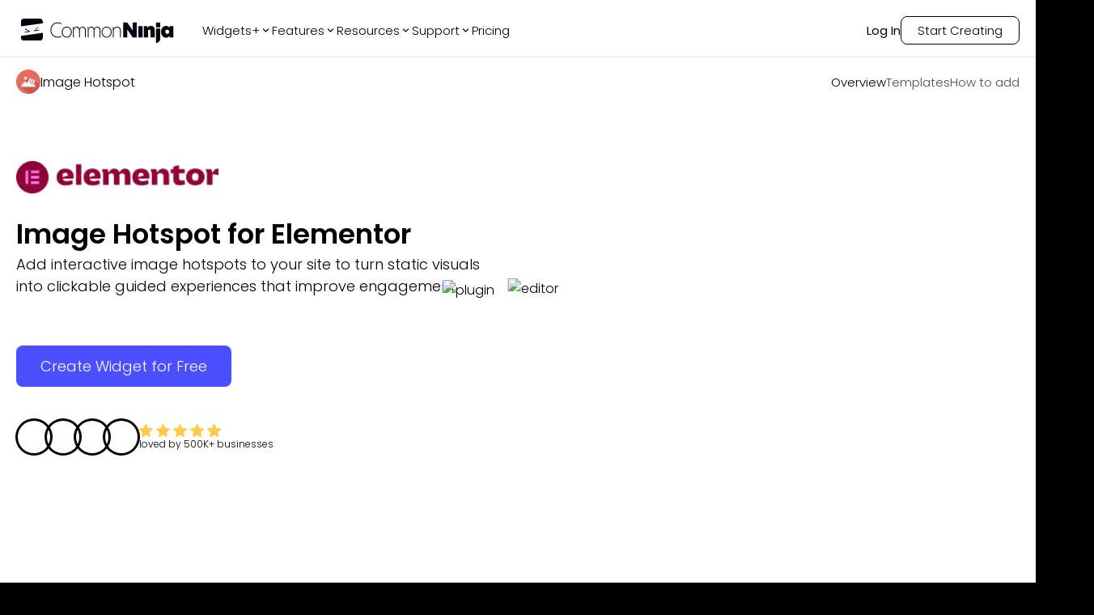

--- FILE ---
content_type: text/html; charset=utf-8
request_url: https://www.commoninja.com/widgets/image-hotspot/elementor
body_size: 39037
content:
<!DOCTYPE html><html lang="en"><head><meta charSet="utf-8"/><meta name="viewport" content="width=device-width, initial-scale=1"/><link rel="preload" href="/_next/static/media/eafabf029ad39a43-s.p.woff2" as="font" crossorigin="" type="font/woff2"/><link rel="preload" as="image" href="https://website-assets.commoninja.com/assets/1672237892897_header-person-1.webp"/><link rel="preload" as="image" href="https://website-assets.commoninja.com/assets/1672237905508_header-person-2.webp"/><link rel="preload" as="image" href="https://website-assets.commoninja.com/assets/1672237913749_header-person-3.webp"/><link rel="preload" as="image" href="https://website-assets.commoninja.com/assets/1672237920681_header-person-4.webp"/><link rel="preload" as="image" href="https://website-assets.commoninja.com/heroes/image-hotspot.webp" fetchPriority="high"/><link rel="preload" as="image" href="https://website-assets.commoninja.com/distribution/widget-light-hero-editor.webp" fetchPriority="high"/><link rel="stylesheet" href="/_next/static/css/d0913a0cda51bae6.css" data-precedence="next"/><link rel="preload" as="script" fetchPriority="low" href="/_next/static/chunks/webpack-0441a566469f3d8b.js"/><script src="/_next/static/chunks/fd9d1056-626bb630001e6b3e.js" async=""></script><script src="/_next/static/chunks/8966-8f328901f4d4be6c.js" async=""></script><script src="/_next/static/chunks/main-app-7eb7bbf3b2bd6491.js" async=""></script><script src="/_next/static/chunks/3918-92f68f05da004869.js" async=""></script><script src="/_next/static/chunks/9623-7c6c5d73ca9bd598.js" async=""></script><script src="/_next/static/chunks/1644-fa0c46ee57b536c3.js" async=""></script><script src="/_next/static/chunks/6214-2736199194ed2535.js" async=""></script><script src="/_next/static/chunks/8003-38d399159c8f4b63.js" async=""></script><script src="/_next/static/chunks/2143-69a9a2341020d48b.js" async=""></script><script src="/_next/static/chunks/app/layout-559c4850b94c6107.js" async=""></script><script src="/_next/static/chunks/c857e369-66e11b5a916e26f0.js" async=""></script><script src="/_next/static/chunks/2972-49cba63e92d32c87.js" async=""></script><script src="/_next/static/chunks/8661-ea952db36b7e16b2.js" async=""></script><script src="/_next/static/chunks/4491-62cc0a81a41dbe15.js" async=""></script><script src="/_next/static/chunks/6434-60511dcc0ecc2864.js" async=""></script><script src="/_next/static/chunks/7325-a68321d7e753a698.js" async=""></script><script src="/_next/static/chunks/6404-cf8e3d5b0f818518.js" async=""></script><script src="/_next/static/chunks/6372-d0c8acbb0bc8ade1.js" async=""></script><script src="/_next/static/chunks/5691-d61ef8d191f4c08a.js" async=""></script><script src="/_next/static/chunks/app/not-found-d19defa488148174.js" async=""></script><script src="/_next/static/chunks/app/(legal)/layout-0fe972789845f544.js" async=""></script><script src="/_next/static/chunks/6349-28fb1bb4c120cbec.js" async=""></script><script src="/_next/static/chunks/1549-519bf60054a2af38.js" async=""></script><script src="/_next/static/chunks/3475-3db3ee7aee1d092e.js" async=""></script><script src="/_next/static/chunks/4392-e035ab439a9b8d01.js" async=""></script><script src="/_next/static/chunks/9520-970cbc242dd7ef5f.js" async=""></script><script src="/_next/static/chunks/4741-48782b150301c9f1.js" async=""></script><script src="/_next/static/chunks/app/(general)/widgets/%5Bslug%5D/%5Bplatform%5D/page-8122d2889d4240f2.js" async=""></script><link rel="preload" href="https://widgets.embeddable.co/sdk/latest/embeddable.js" as="script"/><title>Image Hotspot widget for Elementor - Free &amp; Easy to Use</title><meta name="description" content="Create an interactive Image Hotspot for Elementor. It’s free, easily customizable &amp; mobile-friendly."/><link rel="canonical" href="https://www.commoninja.com/widgets/image-hotspot/elementor"/><meta property="og:title" content="Image Hotspot widget for Elementor - Free &amp; Easy to Use"/><meta property="og:description" content="Create an interactive Image Hotspot for Elementor. It’s free, easily customizable &amp; mobile-friendly."/><meta property="og:url" content="https://www.commoninja.com/widgets/image-hotspot/elementor"/><meta property="og:image" content="https://commonninja-website.s3.us-east-1.amazonaws.com/assets/New+OG/og-image-hotspot.png"/><meta name="twitter:card" content="summary_large_image"/><meta name="twitter:title" content="Image Hotspot widget for Elementor - Free &amp; Easy to Use"/><meta name="twitter:description" content="Create an interactive Image Hotspot for Elementor. It’s free, easily customizable &amp; mobile-friendly."/><meta name="twitter:image" content="https://commonninja-website.s3.us-east-1.amazonaws.com/assets/New+OG/og-image-hotspot.png"/><link rel="icon" href="/favicon.ico" type="image/x-icon" sizes="16x16"/><link rel="preconnect" href="https://widgets.embeddable.co" crossorigin="anonymous"/><link rel="preconnect" href="https://www.commonninja.com" crossorigin="anonymous"/><link rel="preload" href="https://website-assets.commoninja.com/distribution/widget-light-hero-editor.webp" as="image" fetchPriority="high"/><link rel="preload" href="https://website-assets.commoninja.com/heroes/image-hotspot.webp" as="image" fetchPriority="high"/><meta name="next-size-adjust"/><script src="/_next/static/chunks/polyfills-42372ed130431b0a.js" noModule=""></script><style data-styled="" data-styled-version="6.1.13">:root{--primary-font:'Poppins',sans-serif;--secondary-font:'Open Sans',sans-serif;--blue-50:#ecf1ff;--blue-100:#dde5ff;--blue-200:#c2cfff;--blue-300:#9caeff;--blue-400:#7581ff;--blue-500:#4c4fff;--blue-600:#4236f5;--blue-700:#382ad8;--blue-800:#2e25ae;--blue-900:#292689;--blue-950:#1a1650;--pink-50:#fef2f3;--pink-100:#ffe1e2;--pink-200:#ffc8cb;--pink-300:#ff979c;--pink-400:#fd6c73;--pink-500:#f53e47;--pink-600:#e22029;--pink-700:#be171f;--pink-800:#9d171d;--pink-900:#821a1f;--pink-950:#47080b;--gray-50:#f5f5f5;--gray-100:#e7e7e7;--gray-200:#d1d1d1;--gray-300:#b0b0b0;--gray-400:#888888;--gray-500:#6d6d6d;--gray-600:#5d5d5d;--gray-700:#4f4f4f;--gray-800:#454545;--gray-900:#3d3d3d;--gray-950:#010101;--black:#010101;--white:#fff;--gray:#f5f5f5;--pink:#ff979c;--blue:#4c4fff;--font-size-xs:0.75rem;--font-size-sm:0.875rem;--font-size-md:1rem;--font-size-lg:1.125rem;--font-size-xl:1.25rem;--font-size-2xl:2.125rem;--font-size-3xl:3.125rem;--font-size-4xl:4.6875rem;--font-size-5xl:5.9375rem;--font-size-6xl:10.625rem;}/*!sc*/
*{box-sizing:border-box;}/*!sc*/
html,body,div,span,applet,object,iframe,h1,h2,h3,h4,h5,h6,p,blockquote,pre,a,abbr,acronym,address,big,cite,code,del,dfn,em,img,ins,kbd,q,s,samp,small,strike,strong,sub,sup,tt,b,u,i,center,dl,dt,dd,ol,ul,li,fieldset,form,label,legend,table,caption,tbody,tfoot,thead,tr,th,td,article,aside,canvas,details,embed,figure,figcaption,footer,header,hgroup,menu,nav,output,ruby,section,summary,time,mark,audio,video{margin:0;padding:0;border:0;outline:0;font-size:100%;font:inherit;vertical-align:baseline;background:transparent;}/*!sc*/
article,aside,details,figcaption,figure,footer,header,hgroup,menu,nav,section{display:block;}/*!sc*/
ol,ul{list-style:none;}/*!sc*/
blockquote,q{quotes:none;}/*!sc*/
blockquote:before,blockquote:after,q:before,q:after{content:'';content:none;}/*!sc*/
:focus{outline:0;}/*!sc*/
ins{text-decoration:none;}/*!sc*/
del{text-decoration:line-through;}/*!sc*/
a{text-decoration:none;}/*!sc*/
a:hover{text-decoration:none;}/*!sc*/
strong,b{font-weight:700;}/*!sc*/
html{font-size:100%;color:var(--white);background:var(--black);}/*!sc*/
body{font-weight:300;font-family:var(--primary-font);font-size:var(--font-size-md);overflow-x:hidden;}/*!sc*/
.volume-slider{background:#fff;padding:5px 40px!important;}/*!sc*/
.volume-slider input{padding:0px;background-color:transparent;border:none;}/*!sc*/
input{outline:none!important;padding:8px 20px 8px 35px;font-size:var(--font-size-sm);border:1px solid var(--gray-300);border-radius:5px;color:var(--gray-600);font-weight:300;font-family:var(--primary-font);}/*!sc*/
input::placeholder{color:var(--gray-400);}/*!sc*/
.search-components{position:relative;max-width:440px;margin:0 auto;}/*!sc*/
.search-components .reset{position:absolute;top:6px;right:10px;color:inherit;cursor:pointer;color:gray;}/*!sc*/
.search-components input{padding-right:20px;position:relative;background-image:url("data:image/svg+xml,%3Csvg width='14' height='14' viewBox='0 0 14 14' fill='none' xmlns='http://www.w3.org/2000/svg'%3E%3Cpath d='M9.34938 1.60176C7.21356 -0.533921 3.73735 -0.533921 1.60152 1.60176C-0.53384 3.73791 -0.53384 7.21343 1.60152 9.34958C3.50353 11.251 6.46581 11.4547 8.60025 9.96996C8.64516 10.1825 8.74795 10.3852 8.91324 10.5505L12.0237 13.6608C12.477 14.1131 13.2094 14.1131 13.6604 13.6608C14.1132 13.208 14.1132 12.4756 13.6604 12.0242L10.5499 8.913C10.3856 8.7491 10.1823 8.64586 9.96981 8.60095C11.4556 6.46619 11.2519 3.50457 9.34938 1.60176ZM8.36736 8.36761C6.77278 9.96209 4.17766 9.96209 2.58355 8.36761C0.989897 6.77314 0.989897 4.17866 2.58355 2.58419C4.17766 0.990178 6.77278 0.990178 8.36736 2.58419C9.96194 4.17866 9.96194 6.77314 8.36736 8.36761Z' fill='%23B4B4B4'/%3E%3C/svg%3E%0A");background-position:13px 45%;background-repeat:no-repeat;width:100%;}/*!sc*/
data-styled.g1[id="sc-global-bIytqT1"]{content:"sc-global-bIytqT1,"}/*!sc*/
.jIVPyx{padding:100px 40px 0px;position:relative;}/*!sc*/
.jIVPyx::before{content:"";width:100%;height:100%;position:absolute;top:0;right:0;z-index:-1;opacity:0.7;background:url(/assets/footer-background.webp);background-repeat:no-repeat;background-size:100% 400px;}/*!sc*/
.jIVPyx.big-banner::before{background-size:100% 1400px;}/*!sc*/
.jIVPyx.transparent::before{background:transparent;}/*!sc*/
.jIVPyx .content-wrapper{display:flex;flex-direction:column;max-width:1400px;margin:0 auto;}/*!sc*/
.jIVPyx.dark a,.jIVPyx.dark h2,.jIVPyx.dark p{color:var(--white);}/*!sc*/
.jIVPyx a{display:flex;align-items:center;gap:10px;font-weight:300;font-size:var(--font-size-sm);color:var(--gray-900);max-width:260px;text-align:center;transition:0.2s;margin:9px 0;min-width:48px;}/*!sc*/
.jIVPyx a:hover{opacity:0.7;}/*!sc*/
.jIVPyx a .icon{padding-bottom:1px;}/*!sc*/
@media screen and (min-width: 480px){.jIVPyx a{text-align:left;}}/*!sc*/
.jIVPyx a .icon{font-size:16px;color:inherit;}/*!sc*/
.jIVPyx .subscription-container{width:80%;}/*!sc*/
.jIVPyx .subscription-container p{width:max-content;margin:30px 0 15px;font-size:var(--font-size-lg);}/*!sc*/
.jIVPyx .subscription-container .input-container{border-radius:8px;display:flex;justify-content:space-between;position:relative;}/*!sc*/
.jIVPyx .subscription-container .input-container input{background:none;border:none;z-index:1;padding:5px 0 5px 12px;margin:0;width:80%;font-size:var(--font-size-sm);line-height:21px;color:white;}/*!sc*/
.jIVPyx .subscription-container .input-container input::placeholder{color:var(--gray-300);}/*!sc*/
.jIVPyx .subscription-container .input-container button{position:relative;display:flex;justify-content:center;align-items:center;border:none;background-color:white;border-radius:8px;padding:0px 8px;cursor:pointer;overflow:hidden;}/*!sc*/
.jIVPyx .subscription-container .input-container button::before{content:"";position:absolute;top:0;left:-100%;height:100%;width:100%;border-radius:inherit;background:linear-gradient(
              90deg,
              rgba(76, 79, 255, 0.4),
              rgba(255, 255, 255, 1.1)
            ),linear-gradient(45deg, white, transparent);transition:0.2s;z-index:1;}/*!sc*/
.jIVPyx .subscription-container .input-container button:hover::before{transform:translateX(100%);}/*!sc*/
.jIVPyx .subscription-container .input-container button >svg{z-index:2;}/*!sc*/
.jIVPyx .subscription-container .input-container::after{content:"";position:absolute;inset:0;border-radius:8px;padding:1px;background:white;-webkit-mask:linear-gradient(#fff 0 0) content-box,linear-gradient(#fff 0 0);-webkit-mask-composite:xor;mask-composite:exclude;}/*!sc*/
.jIVPyx .top{padding-bottom:30px;display:grid;}/*!sc*/
@media screen and (min-width: 480px){.jIVPyx .top{grid-template-columns:repeat(1, 1fr);}}/*!sc*/
@media screen and (min-width: 768px){.jIVPyx .top{grid-template-columns:repeat(2, 1fr);}}/*!sc*/
@media screen and (min-width: 992px){.jIVPyx .top{grid-template-columns:repeat(3, 1fr);}}/*!sc*/
@media screen and (min-width: 1280px){.jIVPyx .top{grid-template-columns:repeat(6, 1fr);}}/*!sc*/
@media screen and (min-width: 1536px){.jIVPyx .top{grid-template-columns:repeat(6, 1fr);}}/*!sc*/
.jIVPyx .top .column{display:flex;flex-direction:column;color:var(--gray-900);align-items:center;width:max-content;padding:0 2% 25%;}/*!sc*/
.jIVPyx .top .column.blog-posts a:not(:last-child){overflow:hidden;text-overflow:ellipsis;display:-webkit-box;-webkit-line-clamp:2;line-clamp:2;-webkit-box-orient:vertical;}/*!sc*/
.jIVPyx .top .column h2 svg{display:none;}/*!sc*/
@media screen and (min-width: 480px){.jIVPyx .top .column{align-items:flex-start;}}/*!sc*/
@media screen and (max-width: 768px){.jIVPyx .top .column{align-items:baseline;width:100%;padding:0;}.jIVPyx .top .column:first-child{margin-bottom:10px;}.jIVPyx .top .column:first-child *{margin-left:auto;margin-right:auto;}.jIVPyx .top .column:first-child * button,.jIVPyx .top .column:first-child * input{margin:0;}.jIVPyx .top .column:not(:first-child){overflow:hidden;max-height:65px;transition:all 0.6s;}.jIVPyx .top .column:not(:first-child) h2 svg{display:block;transition:0.3s;rotate:0deg;}.jIVPyx .top .column:not(:first-child).active{max-height:var(--element-height, 400px);}.jIVPyx .top .column:not(:first-child).active h2 svg{rotate:180deg;}.jIVPyx .top .column:not(:first-child) h2{text-align:left;width:100%;padding:20px 0;border-bottom:1px solid #5f5f5f;display:flex;justify-content:space-between;align-items:center;cursor:pointer;}}/*!sc*/
.jIVPyx .top .column h2{font-weight:500;font-size:var(--font-size-md);margin-bottom:10px;}/*!sc*/
.jIVPyx .top .column h2:not(:first-child){margin:30px 0 0px;}/*!sc*/
@media screen and (max-width: 768px){.jIVPyx .top .column h2:not(:first-child){margin-right:auto;margin-left:auto;}}/*!sc*/
.jIVPyx .top .column h2 a{font-weight:inherit;font-size:inherit;margin:0;min-width:auto;cursor:"pointer";}/*!sc*/
.jIVPyx .top .column .social-links{display:flex;gap:12px;padding-right:80px;}/*!sc*/
@media screen and (max-width: 1536px){.jIVPyx .top .column .social-links{padding-right:30px;}}/*!sc*/
@media screen and (max-width: 768px){.jIVPyx .top .column .social-links{padding-right:40px;}}/*!sc*/
@media screen and (max-width: 480px){.jIVPyx .top .column .social-links{padding-right:0px;}}/*!sc*/
.jIVPyx .top .column .social-links a{min-width:max-content;padding:10px;border:1px solid #5f5f5f;border-radius:6px;}/*!sc*/
.jIVPyx .top .column .social-links a svg{width:19px;height:20px;}/*!sc*/
.jIVPyx .top .column .bold-link{font-weight:500;}/*!sc*/
.jIVPyx .bottom{display:flex;justify-content:space-between;gap:30px;margin-bottom:30px;margin-top:-30px;flex-direction:column-reverse;color:var(--gray-600);}/*!sc*/
@media screen and (min-width: 992px){.jIVPyx .bottom{flex-direction:row;}}/*!sc*/
.jIVPyx .bottom small{font-weight:300;font-size:var(--font-size-sm);text-align:center;}/*!sc*/
.jIVPyx .bottom .bottom-links{display:flex;text-transform:uppercase;justify-content:center;flex-wrap:wrap;gap:20px;}/*!sc*/
.jIVPyx .bottom .bottom-links a{color:inherit;}/*!sc*/
@media screen and (min-width: 992px){.jIVPyx .bottom .bottom-links{gap:50px;flex-direction:row;}}/*!sc*/
.jIVPyx.homepage-layout{padding:300px 100px 0;}/*!sc*/
.jIVPyx.homepage-layout::before{display:none;}/*!sc*/
@media screen and (max-width: 768px){.jIVPyx.homepage-layout{padding:150px 50px 0;}}/*!sc*/
@media screen and (max-width: 992px){.jIVPyx.homepage-layout{padding:200px 50px 0;}}/*!sc*/
.jIVPyx.homepage-layout .top{border-top:1px solid var(--white, #fff);padding-top:50px;}/*!sc*/
data-styled.g2[id="sc-blHHSb"]{content:"jIVPyx,"}/*!sc*/
.jzHzFx{transition:0.2s;opacity:0;pointer-events:none;}/*!sc*/
.jzHzFx.show{opacity:1;pointer-events:all;height:unset;}/*!sc*/
.jzHzFx.fixed{position:fixed;z-index:100;top:10px;left:10px;right:10px;}/*!sc*/
.jzHzFx.fixed .links{background-color:var(--black);box-shadow:0px 0px 20px rgba(0, 0, 0, 0.08);margin:0 auto;padding:15px 20px;max-width:1320px;border-radius:17px;border:1px solid #5f5f5f;font-size:15px;}/*!sc*/
.jzHzFx.fixed .links .logo{color:var(--white);}/*!sc*/
.jzHzFx.fixed .links a{color:var(--gray-200);}/*!sc*/
.jzHzFx.fixed .links a.active,.jzHzFx.fixed .links a:hover{color:var(--white);}/*!sc*/
@media screen and (min-width: 768px){.jzHzFx.fixed .links{justify-content:space-between;}}/*!sc*/
.jzHzFx.fixed .how-to-add{display:none;}/*!sc*/
@media screen and (min-width: 768px){.jzHzFx.fixed .how-to-add{display:block;}}/*!sc*/
.jzHzFx.fixed .templates{display:none;}/*!sc*/
@media screen and (min-width: 768px){.jzHzFx.fixed .templates{display:block;}}/*!sc*/
.jzHzFx .links{padding:15px 0;max-width:1320px;display:flex;justify-content:center;margin:0 auto 30px;font-size:15px;}/*!sc*/
@media screen and (min-width: 768px){.jzHzFx .links{margin:30px auto 10px;}.jzHzFx .links.fixed{justify-content:space-between;}}/*!sc*/
.jzHzFx .links .examples{display:none;}/*!sc*/
@media screen and (min-width: 768px){.jzHzFx .links .examples{display:block;}}/*!sc*/
.jzHzFx .links .logo{color:var(--white);align-items:center;gap:20px;font-size:var(--font-size-md);display:none;}/*!sc*/
@media screen and (min-width: 768px){.jzHzFx .links .logo{display:flex;}}/*!sc*/
.jzHzFx .links .logo img{border-radius:50%;}/*!sc*/
.jzHzFx .links ul{display:flex;align-items:center;gap:30px;}/*!sc*/
@media screen and (min-width: 768px){.jzHzFx .links ul{gap:50px;}}/*!sc*/
.jzHzFx .links ul a{color:var(--white);font-weight:300;transition:0.2s;opacity:0.7;border-color:var(--white);}/*!sc*/
.jzHzFx .links ul a.active,.jzHzFx .links ul a:hover{opacity:1;border-bottom:1px solid var(--white);}/*!sc*/
.jzHzFx .links ul .cta-li a{font-size:var(--font-size-sm);background-color:transparent;color:var(--white);border:1px solid var(--white);opacity:1;transition:0.2s;}/*!sc*/
@media screen and (min-width: 768px){.jzHzFx .links ul .cta-li a{font-size:var(--font-size-md);}}/*!sc*/
.jzHzFx .links ul .cta-li a:hover{background:linear-gradient(
            269deg,
            rgba(76, 79, 255, 0) 0%,
            rgba(76, 79, 255, 0.6) 100%
          );border-color:var(--blue-400);}/*!sc*/
data-styled.g5[id="sc-fAUdSK"]{content:"jzHzFx,"}/*!sc*/
.eTyvPJ{position:fixed;left:50%;bottom:30px;z-index:100;transform:translateX(-50%);font-size:var(--font-size-2xl);scale:0.8;padding:10px 40px;border-radius:10px;box-shadow:0 5px 15px rgba(0, 0, 0, 0.25);transform-origin:0% 50%;cursor:pointer;background-color:var(--blue-500);border:none;color:white;transition:0.2s;font-weight:500;font-family:var(--primary-font);display:flex;justify-content:center;align-items:center;gap:5px;width:fit-content;}/*!sc*/
@media screen and (max-width: 768px){.eTyvPJ{font-size:var(--font-size-xl);padding:10px 30px;scale:1;}}/*!sc*/
.eTyvPJ:hover{background-color:var(--blue-700);color:white;}/*!sc*/
.eTyvPJ:active{background-color:var(--blue-300);color:white;}/*!sc*/
.eTyvPJ:disabled{opacity:0.3;pointer-events:none;}/*!sc*/
.eTyvPJ.shake{animation:tilt-shaking 0.15s linear infinite;}/*!sc*/
@keyframes tilt-shaking{0%{rotate:0deg;}25%{rotate:5deg;}50%{rotate:0deg;}75%{rotate:-5deg;}100%{rotate:0deg;}}/*!sc*/
data-styled.g6[id="sc-dntaoT"]{content:"eTyvPJ,"}/*!sc*/
.fEMGfa{cursor:pointer;background-color:var(--blue-500);border:none;color:white;border-radius:5px;padding:5px 15px;transition:0.2s;font-weight:500;font-size:var(--font-size-md);font-family:var(--primary-font);display:flex;justify-content:center;align-items:center;gap:5px;width:fit-content;}/*!sc*/
.fEMGfa:hover{background-color:var(--blue-700);color:white;}/*!sc*/
.fEMGfa:active{background-color:var(--blue-300);color:white;}/*!sc*/
.fEMGfa:disabled{opacity:0.3;pointer-events:none;}/*!sc*/
data-styled.g7[id="sc-ivxoEo"]{content:"fEMGfa,"}/*!sc*/
.jyHUVM{background-color:var(--blue-500);position:relative;padding:12px 30px;margin:0 auto 30px;border-radius:8px;border:none;font-weight:300;font-size:var(--font-size-md);color:white;background-color:var(--blue-500);display:flex;justify-content:center;align-items:center;gap:5px;width:fit-content;overflow:hidden;}/*!sc*/
@media screen and (min-width: 768px){.jyHUVM{font-size:var(--font-size-lg);}}/*!sc*/
.jyHUVM::before{content:"";position:absolute;top:0;left:101%;width:100%;height:100%;transition:0.2s;z-index:1;background:linear-gradient(270deg, #ff979c 0%, #4c4fff 100%);}/*!sc*/
.jyHUVM:hover::before{transform:translateX(-100%);}/*!sc*/
.jyHUVM .text-overlay{z-index:2;}/*!sc*/
data-styled.g13[id="sc-keTIit"]{content:"jyHUVM,"}/*!sc*/
.cdtJFR{align-items:center;height:80px;padding:0 20px;text-align:left;display:none;position:absolute;top:0;left:0;width:100%;height:auto;z-index:99999;transform:translateY(-100px);transition:transform 0.3s ease;}/*!sc*/
.cdtJFR.visible{transform:translateY(0);background:#050505de;margin:10px auto;width:97%;left:1.5%;border-radius:17px;}/*!sc*/
.cdtJFR:not(.in-on-top){background:#050505de;margin:10px auto;width:97%;left:1.5%;border-radius:17px;position:fixed;}/*!sc*/
.cdtJFR.in-on-top{position:absolute;transform:translateY(0);}/*!sc*/
.cdtJFR.fix-position{position:relative;transform:translateY(0);margin:0;}/*!sc*/
.cdtJFR.add-background{background:rgb(9, 10, 59);background:linear-gradient(
			90deg,
			rgba(9, 10, 59, 1) 0%,
			rgba(1, 1, 1, 1) 9%
		);}/*!sc*/
.cdtJFR.light-mode{background-color:var(--white);box-shadow:0px 0px 8px 0px rgba(0, 0, 0, 0.3);}/*!sc*/
.cdtJFR.light-mode.in-on-top{box-shadow:none;}/*!sc*/
.cdtJFR.light-mode nav .links-divider a,.cdtJFR.light-mode nav .links-divider .link,.cdtJFR.light-mode nav .links-divider .section-label{color:var(--black);}/*!sc*/
.cdtJFR.light-mode nav .links-divider .login,.cdtJFR.light-mode nav .links-divider .start-creating{border-color:var(--black);}/*!sc*/
.cdtJFR.light-mode nav .links-divider .login.start-creating:hover,.cdtJFR.light-mode nav .links-divider .start-creating.start-creating:hover{background:linear-gradient(
						269deg,
						rgba(76, 79, 255, 0) 0%,
						rgba(76, 79, 255, 0.25) 100%
					);border-color:var(--blue-300);}/*!sc*/
.cdtJFR.light-mode .company a:hover,.cdtJFR.light-mode .community a:hover,.cdtJFR.light-mode .apps a:hover{background:linear-gradient(
					269deg,
					rgba(76, 79, 255, 0) 0%,
					rgba(76, 79, 255, 0.25) 100%
				);}/*!sc*/
@media screen and (min-width: 768px){.cdtJFR{padding:20px 30px;}}/*!sc*/
@media screen and (min-width: 1100px){.cdtJFR{display:flex;}}/*!sc*/
.cdtJFR nav{width:1320px;margin:0 auto;display:flex;align-items:center;justify-content:space-between;font-size:15px;}/*!sc*/
.cdtJFR nav a{color:var(--white);}/*!sc*/
.cdtJFR nav .links-divider{display:flex;align-items:center;}/*!sc*/
.cdtJFR nav .links-divider .links{align-items:center;gap:30px;margin-left:30px;display:flex;}/*!sc*/
.cdtJFR nav .links-divider .links .link-wrapper{position:relative;}/*!sc*/
.cdtJFR nav .links-divider .links .link-wrapper::before{content:'';position:absolute;top:100%;left:0;width:100%;height:15px;}/*!sc*/
.cdtJFR nav .links-divider.right-side{gap:30px;}/*!sc*/
.cdtJFR nav .links-divider a,.cdtJFR nav .links-divider .link,.cdtJFR nav .links-divider .section-label{color:var(--white);font-weight:300;transition:0.2s;}/*!sc*/
.cdtJFR nav .links-divider a.section-label,.cdtJFR nav .links-divider .link.section-label,.cdtJFR nav .links-divider .section-label.section-label{display:flex;align-items:center;justify-content:center;gap:5px;}/*!sc*/
.cdtJFR nav .links-divider a.section-label:hover,.cdtJFR nav .links-divider .link.section-label:hover,.cdtJFR nav .links-divider .section-label.section-label:hover,.cdtJFR nav .links-divider a.section-label.show,.cdtJFR nav .links-divider .link.section-label.show,.cdtJFR nav .links-divider .section-label.section-label.show{color:var(--blue-400);}/*!sc*/
.cdtJFR nav .links-divider a.login,.cdtJFR nav .links-divider .link.login,.cdtJFR nav .links-divider .section-label.login{position:relative;font-weight:400;padding-bottom:1px;}/*!sc*/
.cdtJFR nav .links-divider a.login::before,.cdtJFR nav .links-divider .link.login::before,.cdtJFR nav .links-divider .section-label.login::before{content:'';position:absolute;top:calc(100% + 2px);left:0;width:0;height:1px;border-radius:5px;background-color:var(--blue-400);transition:0.3s;}/*!sc*/
.cdtJFR nav .links-divider a.login:hover,.cdtJFR nav .links-divider .link.login:hover,.cdtJFR nav .links-divider .section-label.login:hover{color:var(--blue-400);}/*!sc*/
.cdtJFR nav .links-divider a.login:hover::before,.cdtJFR nav .links-divider .link.login:hover::before,.cdtJFR nav .links-divider .section-label.login:hover::before{width:100%;}/*!sc*/
.cdtJFR nav .links-divider a.start-creating,.cdtJFR nav .links-divider .link.start-creating,.cdtJFR nav .links-divider .section-label.start-creating{border-radius:8px;padding:5px 20px;border:1px solid var(--white);transition:all 0.2s;}/*!sc*/
.cdtJFR nav .links-divider a.start-creating:hover,.cdtJFR nav .links-divider .link.start-creating:hover,.cdtJFR nav .links-divider .section-label.start-creating:hover{background:linear-gradient(
							269deg,
							rgba(76, 79, 255, 0) 0%,
							rgba(76, 79, 255, 0.6) 100%
						);border-color:var(--blue-400);}/*!sc*/
.cdtJFR nav .links-divider a.advent-calendar-btn,.cdtJFR nav .links-divider .link.advent-calendar-btn,.cdtJFR nav .links-divider .section-label.advent-calendar-btn{display:flex;align-items:center;gap:6px;padding:6px 16px;border-radius:20px;background:linear-gradient(135deg, #c41e3a 0%, #a51830 25%, #1a472a 50%, #2d5a3f 75%, #c41e3a 100%);background-size:200% 200%;animation:byGmGK 4s ease infinite;border:1px solid rgba(255, 215, 0, 0.6);color:#fff;font-weight:500;font-size:13px;position:relative;overflow:hidden;transition:all 0.3s ease;box-shadow:0 0 15px rgba(196, 30, 58, 0.4),0 0 15px rgba(26, 71, 42, 0.3);}/*!sc*/
.cdtJFR nav .links-divider a.advent-calendar-btn::before,.cdtJFR nav .links-divider .link.advent-calendar-btn::before,.cdtJFR nav .links-divider .section-label.advent-calendar-btn::before{content:'';position:absolute;top:0;left:-100%;width:100%;height:100%;background:linear-gradient(90deg, transparent, rgba(255, 255, 255, 0.2), transparent);transition:left 0.5s ease;}/*!sc*/
.cdtJFR nav .links-divider a.advent-calendar-btn .advent-icon,.cdtJFR nav .links-divider .link.advent-calendar-btn .advent-icon,.cdtJFR nav .links-divider .section-label.advent-calendar-btn .advent-icon{font-size:14px;animation:dQFtkT 2s ease-in-out infinite;}/*!sc*/
.cdtJFR nav .links-divider a.advent-calendar-btn .advent-text,.cdtJFR nav .links-divider .link.advent-calendar-btn .advent-text,.cdtJFR nav .links-divider .section-label.advent-calendar-btn .advent-text{color:#fff;text-shadow:0 1px 2px rgba(0, 0, 0, 0.3);}/*!sc*/
.cdtJFR nav .links-divider a.advent-calendar-btn .advent-sparkle,.cdtJFR nav .links-divider .link.advent-calendar-btn .advent-sparkle,.cdtJFR nav .links-divider .section-label.advent-calendar-btn .advent-sparkle{font-size:12px;animation:iBJBqx 1.5s ease-in-out infinite;}/*!sc*/
.cdtJFR nav .links-divider a.advent-calendar-btn:hover,.cdtJFR nav .links-divider .link.advent-calendar-btn:hover,.cdtJFR nav .links-divider .section-label.advent-calendar-btn:hover{transform:translateY(-2px);box-shadow:0 4px 25px rgba(196, 30, 58, 0.6),0 4px 25px rgba(26, 71, 42, 0.4),0 0 20px rgba(255, 215, 0, 0.3);border-color:#ffd700;}/*!sc*/
.cdtJFR nav .links-divider a.advent-calendar-btn:hover::before,.cdtJFR nav .links-divider .link.advent-calendar-btn:hover::before,.cdtJFR nav .links-divider .section-label.advent-calendar-btn:hover::before{left:100%;}/*!sc*/
.cdtJFR nav .links-divider a.advent-calendar-btn:active,.cdtJFR nav .links-divider .link.advent-calendar-btn:active,.cdtJFR nav .links-divider .section-label.advent-calendar-btn:active{transform:translateY(0);}/*!sc*/
.cdtJFR nav .links-divider a.logo,.cdtJFR nav .links-divider .link.logo,.cdtJFR nav .links-divider .section-label.logo{display:flex;align-items:center;justify-content:center;}/*!sc*/
data-styled.g16[id="sc-cHqXqK"]{content:"cdtJFR,"}/*!sc*/
.hCXbsl{position:absolute;top:0;left:0;width:100%;height:auto;z-index:99999;transform:translateY(-100px);transition:transform 0.3s ease;}/*!sc*/
@media screen and (min-width: 1100px){.hCXbsl{display:none;}}/*!sc*/
.hCXbsl.visible{transform:translateY(0);background:#050505de;margin:10px auto;width:97%;left:1.5%;border-radius:17px;}/*!sc*/
.hCXbsl:not(.in-on-top){background:#050505de;margin:10px auto;width:97%;left:1.5%;border-radius:17px;position:fixed;}/*!sc*/
.hCXbsl.add-background{background:rgb(9, 10, 59);background:linear-gradient(
			90deg,
			rgba(9, 10, 59, 1) 0%,
			rgba(1, 1, 1, 1) 9%
		);}/*!sc*/
.hCXbsl.in-on-top{position:absolute;top:100px;transform:translateY(-100px);transition-duration:0.05s;}/*!sc*/
.hCXbsl.fix-position{position:relative;transform:translateY(0);margin:0;}/*!sc*/
.hCXbsl nav{margin:0 auto;height:60px;padding:0 20px;display:flex;align-items:center;justify-content:space-between;max-width:1580px;}/*!sc*/
.hCXbsl nav .logo{display:flex;}/*!sc*/
.hCXbsl nav .hamburger{cursor:pointer;color:var(--gray-600);transition:0.2s;}/*!sc*/
data-styled.g17[id="sc-jtQUzJ"]{content:"hCXbsl,"}/*!sc*/
.eFZYhP{position:fixed;left:0;top:0;bottom:0;width:270px;z-index:99999;background-color:var(--black);padding:25px;transition:0.2s;transform:translateX(-270px);text-align:left;display:grid;grid-template-rows:50px 1fr max-content;grid-template-areas:"top" "content" "bottom";}/*!sc*/
.eFZYhP.opened{transform:translateX(0);}/*!sc*/
@media screen and (min-width: 1100px){.eFZYhP.opened{transform:translateX(-270px);}}/*!sc*/
.eFZYhP .top{grid-area:top;height:100px;}/*!sc*/
.eFZYhP .content{grid-area:content;width:100%;overflow:auto;}/*!sc*/
.eFZYhP .content nav{display:flex;flex-direction:column;gap:2px;width:100%;}/*!sc*/
.eFZYhP .content nav a{padding:5px 10px;border-radius:5px;transition:0.2s;color:var(--white);}/*!sc*/
.eFZYhP .content nav a.active,.eFZYhP .content nav a:hover{background:linear-gradient(
            269deg,
            rgba(76, 79, 255, 0) 0%,
            rgba(76, 79, 255, 0.6) 100%
          );}/*!sc*/
.eFZYhP .content nav .sub-items .title{padding-left:10px;margin:15px 0 5px;font-size:var(--font-size-xs);color:var(--gray-400);font-weight:500;}/*!sc*/
.eFZYhP .content nav .sub-items .items{display:flex;flex-direction:column;}/*!sc*/
.eFZYhP .bottom{grid-area:bottom;display:flex;flex-direction:column;gap:15px;padding:20px 0;}/*!sc*/
.eFZYhP .bottom a{color:white;}/*!sc*/
.eFZYhP .bottom .advent-calendar-btn{display:flex;align-items:center;justify-content:center;gap:6px;padding:10px 16px;border-radius:20px;background:linear-gradient(135deg, #c41e3a 0%, #a51830 25%, #1a472a 50%, #2d5a3f 75%, #c41e3a 100%);background-size:200% 200%;animation:byGmGK 4s ease infinite;border:1px solid rgba(255, 215, 0, 0.6);color:#fff;font-weight:500;font-size:14px;text-align:center;transition:all 0.3s ease;box-shadow:0 0 15px rgba(196, 30, 58, 0.4),0 0 15px rgba(26, 71, 42, 0.3);}/*!sc*/
.eFZYhP .bottom .advent-calendar-btn:hover{box-shadow:0 4px 25px rgba(196, 30, 58, 0.6),0 4px 25px rgba(26, 71, 42, 0.4),0 0 20px rgba(255, 215, 0, 0.3);border-color:#ffd700;}/*!sc*/
.eFZYhP .bottom .start-creating{border-radius:8px;padding:5px 20px;width:max-content;border:1px solid var(--white);}/*!sc*/
.eFZYhP .bottom .start-creating:hover{background:linear-gradient(
          269deg,
          rgba(76, 79, 255, 0) 0%,
          rgba(76, 79, 255, 0.6) 100%
        );}/*!sc*/
.eFZYhP img{cursor:pointer;}/*!sc*/
data-styled.g18[id="sc-cEzcPc"]{content:"eFZYhP,"}/*!sc*/
.bLHrlL{border-radius:10px;background-color:var(--black);border:1px solid #5f5f5f;box-shadow:0px 0px 20px 0px rgba(0, 0, 0, 0.8);padding:10px 20px;display:flex;transition:0.2s;position:absolute;top:calc(100% + 10px);left:-40px;opacity:0;pointer-events:none;z-index:1000;transform:scale(0.9);}/*!sc*/
.bLHrlL.apps{padding:20px 30px;}/*!sc*/
.bLHrlL.show{transform:scale(1);pointer-events:all;opacity:1;}/*!sc*/
.bLHrlL.light-mode{background-color:var(--white);border:none;box-shadow:0px 0px 20px 0px rgba(0, 0, 0, 0.08);}/*!sc*/
.bLHrlL.light-mode .apps .column:nth-child(3){border-right:1px solid var(--gray-100);}/*!sc*/
.bLHrlL.light-mode .apps .column .title{color:var(--black);}/*!sc*/
.bLHrlL a{min-width:185px;padding:5px 10px;line-height:1.8;border-radius:5px;transition:0.2s;font-weight:300;color:var(--white);display:flex;align-items:center;gap:10px;cursor:pointer;font-size:var(--font-size-sm);}/*!sc*/
.bLHrlL a:hover{background:linear-gradient(
        269deg,
        rgba(76, 79, 255, 0) 0%,
        rgba(76, 79, 255, 0.6) 100%
      );}/*!sc*/
.bLHrlL .community{display:grid;grid-template-columns:1fr 1fr;grid-template-rows:1fr 1fr 1fr;gap:5px;}/*!sc*/
.bLHrlL .company{display:grid;grid-template-columns:1fr 1fr;grid-template-rows:1fr 1fr;gap:5px;}/*!sc*/
.bLHrlL .apps{display:grid;grid-template-columns:repeat(4, 1fr);width:680px;}/*!sc*/
.bLHrlL .apps .column{display:flex;flex-direction:column;gap:5px;font-size:var(--font-size-sm);max-width:185px;}/*!sc*/
.bLHrlL .apps .column.more{padding-left:20px;}/*!sc*/
.bLHrlL .apps .column.more a{color:var(--blue-400);width:155px;align-items:center;}/*!sc*/
.bLHrlL .apps .column.more a .icon{font-size:15px;}/*!sc*/
.bLHrlL .apps .column:nth-child(3){border-right:1px solid var(--gray-600);}/*!sc*/
.bLHrlL .apps .column .title{font-weight:500;color:var(--white);padding-left:10px;font-size:var(--font-size-md);}/*!sc*/
.bLHrlL .apps .column a{display:flex;align-items:flex-start;gap:10px;min-width:fit-content;cursor:pointer;}/*!sc*/
.bLHrlL .apps .column a.widget{overflow:hidden;text-overflow:ellipsis;display:-webkit-box;-webkit-line-clamp:1;line-clamp:1;-webkit-box-orient:vertical;}/*!sc*/
.bLHrlL .apps .column a img{border-radius:50%;margin-right:10px;margin-bottom:-4px;}/*!sc*/
data-styled.g19[id="sc-ovuCP"]{content:"bLHrlL,"}/*!sc*/
@keyframes byGmGK{0%{background-position:0% 50%;}50%{background-position:100% 50%;}100%{background-position:0% 50%;}}/*!sc*/
data-styled.g28[id="sc-keyframes-byGmGK"]{content:"byGmGK,"}/*!sc*/
@keyframes dQFtkT{0%,100%{transform:translateY(0);}50%{transform:translateY(-2px);}}/*!sc*/
data-styled.g29[id="sc-keyframes-dQFtkT"]{content:"dQFtkT,"}/*!sc*/
@keyframes iBJBqx{0%,100%{opacity:1;transform:scale(1);}50%{opacity:0.6;transform:scale(1.2);}}/*!sc*/
data-styled.g30[id="sc-keyframes-iBJBqx"]{content:"iBJBqx,"}/*!sc*/
.gPXxLx{text-align:center;background:#fff;padding:10px 0px 50px;}/*!sc*/
@media screen and (min-width: 992px){.gPXxLx{padding:20px 0px 50px;}}/*!sc*/
.gPXxLx header.fix-position{background:transparent;box-shadow:none;padding:0 0 15px;border-bottom:1px solid #e0e0e0;border-radius:0;max-width:1320px;width:100%;margin:0 auto;top:0;left:0;}/*!sc*/
@media screen and (max-width: 1280px){.gPXxLx header.fix-position{padding:0 20px 15px;}}/*!sc*/
.gPXxLx .navbar-wrapper{max-width:1320px;width:100%;margin:0 auto;position:relative;z-index:3;}/*!sc*/
@media screen and (max-width: 1280px){.gPXxLx .navbar-wrapper{padding:0 20px;}}/*!sc*/
.gPXxLx .navbar-wrapper nav.fixed{top:0;background-color:var(--white);border-bottom:1px solid #e0e0e0;}/*!sc*/
.gPXxLx .navbar-wrapper nav.fixed .links{background-color:var(--white);box-shadow:none;border-radius:0;border:none;padding:10px 0;}/*!sc*/
.gPXxLx .navbar-wrapper nav.fixed .links .logo,.gPXxLx .navbar-wrapper nav.fixed .links ul a{color:var(--black);}/*!sc*/
.gPXxLx .navbar-wrapper nav.fixed .links .cta-li a{background-color:var(--blue-500);color:var(--white);border:none;}/*!sc*/
.gPXxLx .navbar-wrapper nav.fixed .links .cta-li a:hover{background-color:var(--blue-600);}/*!sc*/
.gPXxLx .navbar-wrapper nav:not(.fixed) .links{display:flex;gap:20px;align-items:center;justify-content:space-between;margin:0 auto;}/*!sc*/
@media screen and (max-width: 768px){.gPXxLx .navbar-wrapper nav:not(.fixed) .links{justify-content:center;}}/*!sc*/
.gPXxLx .navbar-wrapper nav:not(.fixed) .links .logo,.gPXxLx .navbar-wrapper nav:not(.fixed) .links ul a{color:var(--black);}/*!sc*/
.gPXxLx .hero-wrapper{position:relative;color:var(--black);display:flex;justify-content:space-between;gap:40px;align-items:center;text-align:left;max-width:1320px;margin:0 auto 20px;width:100%;min-height:500px;}/*!sc*/
@media screen and (max-width: 768px){.gPXxLx .hero-wrapper{flex-direction:column;justify-content:flex-start;min-height:auto;}}/*!sc*/
@media screen and (max-width: 1280px){.gPXxLx .hero-wrapper{padding:0 20px;}}/*!sc*/
.gPXxLx .hero-wrapper >*{flex:1;width:50%;}/*!sc*/
@media screen and (max-width: 768px){.gPXxLx .hero-wrapper >*{width:100%;}}/*!sc*/
.gPXxLx div.hero-text-wrapper{display:flex;flex-direction:column;gap:10px;justify-content:flex-start;position:relative;z-index:1;}/*!sc*/
@media screen and (max-width: 768px){.gPXxLx div.hero-text-wrapper{justify-content:center;text-align:center;margin-top:20px;}}/*!sc*/
.gPXxLx div.hero-text-wrapper .hero-platform-logo{position:relative;margin-bottom:20px;}/*!sc*/
.gPXxLx div.hero-text-wrapper .hero-platform-logo img{height:40px!important;width:auto!important;position:relative!important;}/*!sc*/
.gPXxLx div.hero-text-wrapper h1{max-width:100%;font-size:var(--font-size-2xl);line-height:1.4;margin:0;padding:0;font-weight:600;max-width:600px;}/*!sc*/
.gPXxLx div.hero-text-wrapper h1.coming-soon{position:relative;}/*!sc*/
@media screen and (min-width: 480px){.gPXxLx div.hero-text-wrapper h1.coming-soon{width:fit-content;}}/*!sc*/
.gPXxLx div.hero-text-wrapper h1.coming-soon::after{content:"Coming Soon";position:absolute;right:-10px;top:-13px;font-size:12px;padding:5px 15px;border-radius:5px;background-color:var(--blue-500);box-shadow:rgba(100, 100, 111, 0.2) 0px 7px 29px 0px;transform:rotate(10deg);}/*!sc*/
.gPXxLx div.hero-text-wrapper h2{font-size:var(--font-size-lg);max-width:100%;font-weight:300;margin:0;padding:0;max-width:600px;}/*!sc*/
.gPXxLx div.hero-text-wrapper div.button-wrapper{margin:40px 0 0;display:flex;flex-direction:column;align-items:flex-start;justify-content:flex-start;padding:0;}/*!sc*/
@media screen and (max-width: 768px){.gPXxLx div.hero-text-wrapper div.button-wrapper{justify-content:center;text-align:center;margin-top:20px;}}/*!sc*/
.gPXxLx div.hero-text-wrapper div.button-wrapper >a{margin:20px 0;}/*!sc*/
@media screen and (max-width: 768px){.gPXxLx div.hero-text-wrapper div.button-wrapper >a{margin:20px auto;}}/*!sc*/
.gPXxLx div.hero-text-wrapper div.button-wrapper .rating-wrapper{margin:20px 0 0;}/*!sc*/
@media screen and (max-width: 768px){.gPXxLx div.hero-text-wrapper div.button-wrapper .rating-wrapper{margin:20px auto 0;}}/*!sc*/
.gPXxLx div.hero-text-wrapper div.button-wrapper .rating-wrapper .rating >svg path{fill:#ffca46;}/*!sc*/
.gPXxLx div.hero-text-wrapper div.button-wrapper .rating-wrapper .rating p{color:var(--black);}/*!sc*/
@media screen and (min-width: 768px){.gPXxLx div.hero-text-wrapper div.button-wrapper{font-size:var(--font-size-xl);}}/*!sc*/
.gPXxLx .hero-img-wrapper{position:relative;margin:0 auto;}/*!sc*/
.gPXxLx .hero-img-wrapper .platform-img-wrapper{transform:translate(0, -50%) scale(1.8);left:22%;position:absolute;opacity:0.4;}/*!sc*/
.gPXxLx .hero-img-wrapper .platform-img-wrapper img{min-height:60px;max-width:600px;max-height:600px;object-fit:contain;position:relative!important;}/*!sc*/
data-styled.g31[id="sc-hJRrWL"]{content:"gPXxLx,"}/*!sc*/
.hsHbcr{color:inherit;background:none!important;width:fit-content;padding:0!important;display:flex;align-items:center;gap:15px;flex-wrap:wrap;justify-content:center;margin:0 auto;}/*!sc*/
.hsHbcr ul[aria-label='avatar group'] span{box-shadow:0 0 0 3px var(--black);background:none;}/*!sc*/
.hsHbcr .rating >svg path{fill:#ffca46;}/*!sc*/
.hsHbcr .rating >p{color:#f5f5f5;}/*!sc*/
@media screen and (max-width: 992px){.hsHbcr{margin-bottom:50px;}}/*!sc*/
.hsHbcr .rating{display:flex;flex-direction:column;gap:5px;}/*!sc*/
.hsHbcr .rating p{font-size:var(--font-size-xs);font-weight:300;text-align:left;}/*!sc*/
@media screen and (min-width: 480px){.hsHbcr{justify-content:center;}}/*!sc*/
data-styled.g32[id="sc-fwzISk"]{content:"hsHbcr,"}/*!sc*/
.dsQqen.parallax-container{position:relative;transition-timing-function:ease!important;width:1100px;margin:auto;object-fit:cover;}/*!sc*/
.dsQqen.parallax-container *:not(.editor-container){position:absolute;z-index:2;top:0;right:0;}/*!sc*/
.dsQqen.parallax-container .editor-container{width:100%;transition:all 0.4s;max-width:100vw;transform:perspective(1200px) rotateX(var(--rotate-x, 0)) rotateY(var(--rotate-y, 0));}/*!sc*/
.dsQqen.parallax-container .editor-dashboard,.dsQqen.parallax-container .layouts-and-skins,.dsQqen.parallax-container .plugin{transition:all 0.5s;}/*!sc*/
.dsQqen.parallax-container .layouts-and-skins{width:100%;height:100%;transform:perspective(1400px) rotateX(var(--rotate-x, 0)) rotateY(var(--rotate-y, 0)) translate(var(--translate-x, 0), var(--translate-y, 0));}/*!sc*/
.dsQqen.parallax-container .layouts-and-skins .layouts{top:18.5%;left:80.5%;width:19.5%;}/*!sc*/
.dsQqen.parallax-container .layouts-and-skins .skins{top:72%;left:74.5%;width:22.6%;}/*!sc*/
.dsQqen.parallax-container .editor-dashboard{top:22%;left:10%;width:19.5%;transform:perspective(1200px) rotateX(var(--rotate-x, 0)) rotateY(var(--rotate-y, 0)) translate(var(--translate-x, 0), var(--translate-y, 0));}/*!sc*/
.dsQqen.parallax-container .plugin{width:43%;top:16%;left:30.5%;max-width:100vw;transform:perspective(1200px) rotateX(var(--rotate-plugin-x, 0)) rotateY(var(--rotate-y, 0)) translate(var(--translate-plugin-x, 0), var(--translate-plugin-y, 0));}/*!sc*/
@media screen and (max-width: 768px){.dsQqen.parallax-container{width:145%;max-width:none;}.dsQqen.parallax-container .editor-dashboard{animation:editor-dashboard-float 5.5s linear reverse infinite;}.dsQqen.parallax-container .editor-container{width:100%!important;transform:none!important;left:0!important;height:300px!important;}.dsQqen.parallax-container .plugin{animation:plugin-float 4s linear infinite;left:50%!important;top:50%!important;transform:translateX(-50%) translateY(-50%)!important;}}/*!sc*/
@keyframes plugin-float{0%{transform:translateY(0);}50%{transform:translateY(-5px);}100%{transform:translateY(0px);}}/*!sc*/
@keyframes editor-dashboard-float{0%{transform:translateY(0);}50%{transform:translateY(-8px);}100%{transform:translateY(0px);}}/*!sc*/
data-styled.g33[id="sc-hbtGpV"]{content:"dsQqen,"}/*!sc*/
.cUgFms{max-width:1240px;margin:120px auto -40px;padding:0 20px;display:grid;grid-template-columns:repeat(3, 1fr);gap:20px;}/*!sc*/
@media screen and (max-width: 768px){.cUgFms{grid-template-columns:repeat(1, 1fr);}}/*!sc*/
.cUgFms.light-mode .quote p{color:var(--black);}/*!sc*/
.cUgFms .quote{display:flex;flex-direction:column;gap:10px;align-items:flex-start;text-align:left;background-color:#fff;border:1px solid var(--gray-100);border-radius:10px;padding:20px;color:var(--black);}/*!sc*/
.cUgFms .quote p{position:relative;}/*!sc*/
.cUgFms .quote p::before{content:"“";font-size:20px;margin-right:3px;line-height:1;}/*!sc*/
.cUgFms .quote p::after{content:"“";font-size:20px;margin-left:3px;line-height:1;}/*!sc*/
data-styled.g34[id="sc-bMTdWJ"]{content:"cUgFms,"}/*!sc*/
.kWuByo{color:var(--gray-900);max-width:1420px;margin:0 auto;padding-top:200px;padding:50px 20px;}/*!sc*/
@media screen and (min-width: 992px){.kWuByo{padding:100px 40px;}}/*!sc*/
.kWuByo h2{margin:0 auto 50px;font-size:var(--font-size-2xl);text-align:center;font-weight:600;}/*!sc*/
@media screen and (min-width: 768px){.kWuByo h2{font-size:var(--font-size-3xl);}}/*!sc*/
.kWuByo h2 span{color:var(--blue);}/*!sc*/
.kWuByo .benefits{display:flex;flex-wrap:wrap;gap:50px;}/*!sc*/
.kWuByo .benefits .card{flex:300px;}/*!sc*/
.kWuByo .benefits .card h3{font-size:var(--font-size-lg);margin-bottom:10px;font-weight:500;}/*!sc*/
@media screen and (min-width: 768px){.kWuByo .benefits .card h3{font-size:var(--font-size-xl);}}/*!sc*/
.kWuByo .benefits .card p{font-size:var(--font-size-md);font-weight:300;}/*!sc*/
@media screen and (min-width: 768px){.kWuByo .benefits .card p{font-size:var(--font-size-md);}}/*!sc*/
data-styled.g35[id="sc-jhZTHU"]{content:"kWuByo,"}/*!sc*/
.hxqiRa{color:var(--gray-900);max-width:1420px;margin:0 auto;display:flex;flex-wrap:wrap;gap:50px;flex-direction:column;padding:50px 20px;}/*!sc*/
@media screen and (min-width: 992px){.hxqiRa{padding:100px 40px;}}/*!sc*/
.hxqiRa .card:nth-child(even){flex-direction:row-reverse;}/*!sc*/
.hxqiRa .benefits{display:flex;flex-wrap:wrap;gap:30px;margin:100px 0;}/*!sc*/
@media screen and (min-width: 768px){.hxqiRa .benefits{gap:50px;}}/*!sc*/
.hxqiRa .benefits .card{flex:300px;}/*!sc*/
.hxqiRa .benefits .card img{width:30px;height:30px;object-fit:contain;}/*!sc*/
@media screen and (min-width: 768px){.hxqiRa .benefits .card img{width:30px;height:30px;}}/*!sc*/
.hxqiRa .benefits .card h3{font-weight:600;font-size:var(--font-size-lg);margin:20px 0 10px;}/*!sc*/
@media screen and (min-width: 768px){.hxqiRa .benefits .card h3{margin:30px 0 10px;font-size:var(--font-size-xl);}}/*!sc*/
.hxqiRa .benefits .card p{font-size:var(--font-size-md);font-weight:300;}/*!sc*/
@media screen and (min-width: 768px){.hxqiRa .benefits .card p{font-size:var(--font-size-lg);}}/*!sc*/
data-styled.g36[id="sc-epnzzT"]{content:"hxqiRa,"}/*!sc*/
.cAlYAU{display:flex;align-items:center;justify-content:space-between;gap:30px;flex-direction:column-reverse;}/*!sc*/
@media screen and (min-width: 992px){.cAlYAU{flex-direction:row;}}/*!sc*/
@media screen and (min-width: 1280px){.cAlYAU{gap:50px;}}/*!sc*/
.cAlYAU +.commonninja_component{margin-top:-100px;}/*!sc*/
.cAlYAU.dark .content{color:var(--white);}/*!sc*/
.cAlYAU.full-width .content .details-wrapper .wrapper p{max-width:100%;}/*!sc*/
@media screen and (min-width: 992px){.cAlYAU.full-width .content .details-wrapper .wrapper p{max-width:100%;}}/*!sc*/
.cAlYAU.full-width.rtl,.cAlYAU.full-width.ltr,.cAlYAU.full-width.ttb{display:block;}/*!sc*/
.cAlYAU.rtl{flex-direction:column-reverse;}/*!sc*/
@media screen and (min-width: 992px){.cAlYAU.rtl{flex-direction:row-reverse;}}/*!sc*/
.cAlYAU.ttb{flex-direction:column;}/*!sc*/
.cAlYAU.ttb .content .details-wrapper .wrapper p{max-width:100%!important;}/*!sc*/
.cAlYAU .widget-wrapper{display:flex;flex-direction:column;gap:10px;align-items:center;}/*!sc*/
.cAlYAU .feature-img-wrapper{display:flex;flex-direction:column;gap:10px;}/*!sc*/
.cAlYAU .feature-img-wrapper img{max-width:100%;height:100%;}/*!sc*/
.cAlYAU .feature-img-wrapper .caption{font-size:var(--font-size-sm);text-align:center;}/*!sc*/
.cAlYAU .content{color:var(--black);}/*!sc*/
.cAlYAU .content .icon-wrapper{width:fit-content;background-color:var(--gray-100);border:1px solid var(--gray-200);padding:10px;border-radius:5px;display:flex;align-items:center;justify-content:center;margin-bottom:20px;}/*!sc*/
.cAlYAU .content .details-wrapper{display:flex;flex-direction:column;max-width:650px;}/*!sc*/
.cAlYAU .content .details-wrapper.wide{max-width:100%;}/*!sc*/
.cAlYAU .content .details-wrapper.mini{gap:30px;}/*!sc*/
@media screen and (min-width: 992px){.cAlYAU .content .details-wrapper.mini{gap:50px;}}/*!sc*/
.cAlYAU .content .details-wrapper .checked{display:flex;flex-direction:column;gap:10px;margin-top:10px;}/*!sc*/
.cAlYAU .content .details-wrapper .checked p{display:flex;align-items:center;gap:12px;font-weight:300;font-size:var(--font-size-md);max-width:650px;}/*!sc*/
@media screen and (min-width: 992px){.cAlYAU .content .details-wrapper .checked p{font-size:var(--font-size-lg);}}/*!sc*/
.cAlYAU .content .details-wrapper .checked p .icon{min-width:14px;}/*!sc*/
.cAlYAU .content .details-wrapper .wrapper .html a{display:initial;}/*!sc*/
.cAlYAU .content .details-wrapper .wrapper .html ul{padding-left:20px;margin:15px 0;}/*!sc*/
.cAlYAU .content .details-wrapper .wrapper .html ul li{margin:5px 0;position:relative;}/*!sc*/
.cAlYAU .content .details-wrapper .wrapper .html ul li::before{content:'.';color:var(--blue);font-size:50px;position:absolute;left:-20px;top:-38px;color:var(--blue);}/*!sc*/
.cAlYAU .content .details-wrapper .wrapper .html ol{list-style:decimal;padding-left:20px;margin:15px 0;}/*!sc*/
.cAlYAU .content .details-wrapper .wrapper .html ol li{margin:5px 0;}/*!sc*/
.cAlYAU .content .details-wrapper .wrapper .html ol li::before{display:none;}/*!sc*/
.cAlYAU .content .details-wrapper .wrapper .html ol li span{padding:0 0 10px 10px;display:block;}/*!sc*/
.cAlYAU .content .details-wrapper .wrapper .html ol li::marker{font-weight:500;}/*!sc*/
.cAlYAU .content .details-wrapper .wrapper h2{font-size:var(--font-size-xl);margin-bottom:10px;font-weight:500;}/*!sc*/
.cAlYAU .content .details-wrapper .wrapper h2.mini{font-size:var(--font-size-xl);margin-bottom:20px;}/*!sc*/
.cAlYAU .content .details-wrapper .wrapper h3{font-size:var(--font-size-lg);margin-bottom:20px;}/*!sc*/
@media screen and (min-width: 1280px){.cAlYAU .content .details-wrapper .wrapper h3{font-size:var(--font-size-xl);}}/*!sc*/
.cAlYAU .content .details-wrapper .wrapper p{font-weight:300;font-size:var(--font-size-md);max-width:600px;opacity:0.6;}/*!sc*/
@media screen and (min-width: 992px){.cAlYAU .content .details-wrapper .wrapper p{max-width:700px;}}/*!sc*/
.cAlYAU .content a{margin-top:20px;color:var(--blue);display:flex;align-items:center;gap:10px;transition:0.2s;font-size:var(--font-size-md);background-color:none;background:none;padding:0;}/*!sc*/
.cAlYAU .content a:hover{color:var(--blue-300);}/*!sc*/
.cAlYAU .content a .icon{padding-top:2.5px;}/*!sc*/
data-styled.g37[id="sc-uYFMi"]{content:"cAlYAU,"}/*!sc*/
.juJgcA{max-width:1420px;margin:0 auto;position:relative;background-color:var(--gray-950);border-radius:10px;color:var(--white);text-align:center;overflow:hidden;padding:50px 20px;border:1px solid #eeeeee;}/*!sc*/
.juJgcA .rich-text >:first-child{margin-top:0;}/*!sc*/
.juJgcA .rich-text >:last-child{margin-bottom:0;}/*!sc*/
@media screen and (min-width: 768px){.juJgcA{padding:100px 30px;}}/*!sc*/
.juJgcA h3{font-size:var(--font-size-2xl);max-width:700px;margin:0 auto;z-index:10;position:relative;}/*!sc*/
.juJgcA p{font-weight:300;font-size:var(--font-size-md);max-width:800px;z-index:10;position:relative;margin:20px auto 30px;}/*!sc*/
.juJgcA p.small{margin:10px auto 15px;}/*!sc*/
@media screen and (min-width: 768px){.juJgcA p{margin:30px auto 50px;font-size:var(--font-size-lg);}.juJgcA p.small{margin:15px auto 25px;}}/*!sc*/
.juJgcA a{margin:30px auto 0;z-index:10;position:relative;cursor:pointer;font-size:var(--font-size-md);padding:12px 25px;}/*!sc*/
.juJgcA a.small{margin:15px auto 0;}/*!sc*/
@media screen and (min-width: 768px){.juJgcA a{padding:16px 30px;font-size:var(--font-size-lg);margin:50px auto 0;}.juJgcA a.small{margin:25px auto 0;}}/*!sc*/
.juJgcA .icons-left{position:absolute;z-index:1;transform:scale(0.5);left:-230px;bottom:-220px;opacity:0;}/*!sc*/
@media screen and (min-width: 768px){.juJgcA .icons-left{transform:scale(0.8);opacity:1;left:-270px;bottom:10px;}}/*!sc*/
@media screen and (min-width: 1280px){.juJgcA .icons-left{transform:scale(1);left:-25px;bottom:-25px;}}/*!sc*/
.juJgcA .icons-right{position:absolute;right:-250px;top:220px;z-index:1;transform:scale(0.5);opacity:0;}/*!sc*/
@media screen and (min-width: 768px){.juJgcA .icons-right{transform:scale(0.8);opacity:1;right:-230px;top:0px;}}/*!sc*/
@media screen and (min-width: 1280px){.juJgcA .icons-right{transform:scale(1);right:-5px;top:-15px;}}/*!sc*/
data-styled.g38[id="sc-bbQqnZ"]{content:"juJgcA,"}/*!sc*/
.hLWjRM{padding:50px 20px;}/*!sc*/
@media screen and (min-width: 992px){.hLWjRM{padding:100px 40px;}}/*!sc*/
.hLWjRM h2{text-align:center;font-size:var(--font-size-2xl);color:var(--gray-900);max-width:920px;margin:0 auto 50px;}/*!sc*/
.hLWjRM .show-more{margin:50px auto;color:var(--blue-500);background:none;font-size:var(--font-size-sm);}/*!sc*/
.hLWjRM .show-more .icon{padding-top:2px;}/*!sc*/
@media screen and (min-width: 768px){.hLWjRM .show-more{font-size:var(--font-size-md);}}/*!sc*/
.hLWjRM .show-more:hover{background:none;color:var(--blue-300);}/*!sc*/
.hLWjRM .companies-wrapper{display:flex;align-items:center;justify-content:center;max-width:1200px;flex-wrap:wrap;margin:0 auto;gap:15px;}/*!sc*/
.hLWjRM .companies-wrapper img{transform:scale(0.9);}/*!sc*/
@media screen and (min-width: 768px){.hLWjRM .companies-wrapper img{transform:scale(1);}}/*!sc*/
@media screen and (min-width: 768px){.hLWjRM .companies-wrapper{gap:40px;font-size:var(--font-size-3xl);}}/*!sc*/
data-styled.g39[id="sc-iwXfZk"]{content:"hLWjRM,"}/*!sc*/
.bwePPJ{max-width:1200px;margin:0 auto;color:var(--gray-900);padding:100px 20px;font-family:var(--secondary-font);}/*!sc*/
.bwePPJ.dark{background-color:var(--gray-700);color:var(--white);}/*!sc*/
.bwePPJ h3{font-size:var(--font-size-2xl);text-align:center;margin-bottom:50px;}/*!sc*/
@media screen and (min-width: 768px){.bwePPJ h3{margin:0 auto 30px;}}/*!sc*/
data-styled.g40[id="sc-dEkLRj"]{content:"bwePPJ,"}/*!sc*/
.kxQxNj{border-bottom:1px solid #e5e7eb;}/*!sc*/
.kxQxNj.dark{border-bottom:1px solid var(--gray-600);}/*!sc*/
data-styled.g41[id="sc-kZrBCu"]{content:"kxQxNj,"}/*!sc*/
.jpfPse{width:100%;display:flex;justify-content:space-between;align-items:center;padding:20px 0;background:none;border:none;cursor:pointer;text-align:left;font-size:18px;font-weight:500;color:inherit;transition:opacity 0.2s ease;font-family:var(--secondary-font);}/*!sc*/
.jpfPse:hover{opacity:0.8;}/*!sc*/
.jpfPse:focus-visible{outline:2px solid #6881E9;outline-offset:2px;border-radius:4px;}/*!sc*/
.jpfPse svg{flex-shrink:0;margin-left:16px;}/*!sc*/
.jpfPse span{flex:1;}/*!sc*/
data-styled.g42[id="sc-diYFot"]{content:"jpfPse,"}/*!sc*/
.bMFBHP{max-height:0;overflow:hidden;font-size:16px;line-height:1.6;}/*!sc*/
.bMFBHP.open{max-height:2000px;padding-bottom:20px;}/*!sc*/
.bMFBHP a{color:var(--blue-500);}/*!sc*/
.bMFBHP a:hover{color:var(--blue-300);text-decoration:underline;}/*!sc*/
.bMFBHP ul{list-style:disc;}/*!sc*/
.bMFBHP ol{list-style:decimal;}/*!sc*/
.bMFBHP li{margin:10px 0 0 20px;}/*!sc*/
data-styled.g43[id="sc-kEfuZE"]{content:"bMFBHP,"}/*!sc*/
</style></head><body class="__className_04e2d4"><div class="Toastify"></div><section style="background-color:white"><script type="application/ld+json">{"@context":"https://schema.org","@graph":[{"@type":"Organization","@id":"https://www.commoninja.com#organization","name":"Common Ninja","url":"https://www.commoninja.com","logo":{"@type":"ImageObject","url":"https://website-assets.commoninja.com/assets/common+ninja+logo.svg","width":200,"height":50},"sameAs":["https://www.linkedin.com/company/common-ninja","https://twitter.com/commonninja","https://www.facebook.com/CommonNinja"],"contactPoint":{"@type":"ContactPoint","contactType":"Customer Support","url":"https://www.commoninja.com/contact-us","availableLanguage":["en","es","fr","de","pt"]}},{"@type":"AggregateRating","@id":"https://www.commoninja.com/widgets/image-hotspot/elementor#rating","ratingValue":5,"reviewCount":311,"ratingCount":311,"bestRating":5,"worstRating":1},{"@type":"AggregateOffer","@id":"https://www.commoninja.com/widgets/image-hotspot/elementor#offer","lowPrice":0,"highPrice":20,"offerCount":4,"priceCurrency":"USD","priceValidUntil":"2027-12-31","validFrom":"2024-01-01","availability":"https://schema.org/InStock","url":"https://www.commoninja.com/pricing","offeredBy":{"@id":"https://www.commoninja.com#organization"},"priceSpecification":[{"@type":"UnitPriceSpecification","price":0,"priceCurrency":"USD","name":"Image Hotspot for Elementor Free","description":"Free plan with basic features"},{"@type":"UnitPriceSpecification","price":2.5,"priceCurrency":"USD","name":"Image Hotspot for Elementor Essentials","description":"Essential features for growing businesses"},{"@type":"UnitPriceSpecification","price":4,"priceCurrency":"USD","name":"Image Hotspot for Elementor Pro","description":"Professional features for advanced users"},{"@type":"UnitPriceSpecification","price":6.5,"priceCurrency":"USD","name":"Image Hotspot for Elementor Ultimate","description":"All features with premium support"}]},{"@type":"PeopleAudience","@id":"https://www.commoninja.com/widgets/image-hotspot/elementor#audience","audienceType":["Web Developers with basic coding skills","Small Business Owners","E-commerce Store Owners","Content Creators","Designers","Website Builders","Web Agencies","Publishers"]},{"@type":"WebApplication","@id":"https://www.commoninja.com/widgets/image-hotspot/elementor#webapp","name":"Image Hotspot for Elementor","url":"https://www.commoninja.com/widgets/image-hotspot/elementor","description":"Add interactive areas on images that reveal extra information when clicked or hovered over.","inLanguage":"en","applicationCategory":"User Engagement Tools, Website Plugins, Content Display Enhancements, Interactive Media, Visual Content Tools","applicationSubCategory":"Image Hotspot Widgets, Interactive Image Plugins, Image Annotation Tools, Clickable Image Maps, Visual Content Enhancements","applicationSuite":"Common Ninja Widgets+ Suite","operatingSystem":"Web","screenshot":"https://website-assets.commoninja.com/assets/new-heroes/image_hotspot.webp","image":"https://website-assets.commoninja.com/assets/new-heroes/image_hotspot.webp","keywords":"Image Hotspot","creator":{"@id":"https://www.commoninja.com#organization"},"aggregateRating":{"@id":"https://www.commoninja.com/widgets/image-hotspot/elementor#rating"},"offers":{"@id":"https://www.commoninja.com/widgets/image-hotspot/elementor#offer"},"isAccessibleForFree":true,"softwareRequirements":"Browser support for JavaScript and CSS","browserRequirements":"Compatible with modern browsers (Chrome, Firefox, Safari)","softwareHelp":"https://help.commoninja.com/","audience":{"@id":"https://www.commoninja.com/widgets/image-hotspot/elementor#audience"},"additionalProperty":[{"@type":"PropertyValue","name":"Responsive Design","value":"Yes"},{"@type":"PropertyValue","name":"Customizable","value":"Yes"},{"@type":"PropertyValue","name":"SEO-friendly","value":"Yes"},{"@type":"PropertyValue","name":"Multilingual Support","value":"Yes"},{"@type":"PropertyValue","name":"GDPR Compliance","value":"Yes"},{"@type":"PropertyValue","name":"Mobile Optimized","value":"Yes"},{"@type":"PropertyValue","name":"Real-time Updates","value":"Yes"}]},{"@type":"Product","@id":"https://www.commoninja.com/widgets/image-hotspot/elementor#product","name":"Image Hotspot for Elementor","description":"Add interactive areas on images that reveal extra information when clicked or hovered over.","slogan":"Add interactive image hotspots to your site to turn static visuals into clickable guided experiences that improve engagement.","url":"https://www.commoninja.com/widgets/image-hotspot/elementor","image":"https://website-assets.commoninja.com/assets/new-heroes/image_hotspot.webp","keywords":"Image Hotspot","category":"User Engagement Tools, Website Plugins, Content Display Enhancements, Interactive Media, Visual Content Tools","alternateName":"Interactive Image, Image Annotation, Image Map, Clickable Image, Image Tooltip","brand":{"@type":"Brand","name":"Common Ninja","logo":"https://website-assets.commoninja.com/assets/common+ninja+logo.svg"},"manufacturer":{"@id":"https://www.commoninja.com#organization"},"aggregateRating":{"@id":"https://www.commoninja.com/widgets/image-hotspot/elementor#rating"},"offers":{"@id":"https://www.commoninja.com/widgets/image-hotspot/elementor#offer"},"audience":{"@id":"https://www.commoninja.com/widgets/image-hotspot/elementor#audience"}}]}</script><section class="sc-hJRrWL gPXxLx"><div style="z-index:100;background:rgba(0, 0, 0, 0);backdrop-filter:blur(0px) saturate(100%);transition:0.3s" class="dimmer "></div><header class="sc-jtQUzJ hCXbsl fix-position"><nav><a class="logo" href="/"><img alt="Common ninja logo" loading="lazy" width="200" height="30" decoding="async" data-nimg="1" style="color:transparent" src="/assets/cn-logo-light.svg"/></a><svg stroke="currentColor" fill="currentColor" stroke-width="0" viewBox="0 0 512 512" font-size="23" class="hamburger" height="1em" width="1em" xmlns="http://www.w3.org/2000/svg"><path d="M32 96v64h448V96H32zm0 128v64h448v-64H32zm0 128v64h448v-64H32z"></path></svg></nav></header><aside class="sc-cEzcPc eFZYhP"><div class="top"><a href="/"><img alt="Common ninja logo" loading="lazy" width="200" height="30" decoding="async" data-nimg="1" style="color:transparent" src="/assets/cn-logo-light.svg"/></a></div><div class="content"><nav><a class="" href="/widgets">Widgets+</a><a class="" href="/platforms">Platforms</a><a class="" href="/features">Features</a><a class="" target="" href="/pricing">Pricing</a><div class="sub-items"><p class="title">Resources</p><div class="items"><a class="" target="_self" rel="" href="https://developers.commoninja.com">Developers</a><a class="" target="_self" rel="" href="/platforms">Supported Platforms</a><a class="" target="_self" rel="" href="/solutions">Solutions</a><a class="" target="_self" rel="" href="/affiliates">Affiliate Program</a><a class="" target="_blank" rel="noopener noreferrer" href="https://commonninja.statuspage.io/">Status Page</a><a class="" target="_self" rel="" href="/special-offers">Special Offers</a><a class="" target="_self" rel="" href="/holiday-templates">Holiday Templates</a><a class="" target="_self" rel="" href="/blog">Blog</a></div></div><div class="sub-items"><p class="title">Support</p><div class="items"><a class="" target="_blank" rel="noopener noreferrer" href="https://help.commoninja.com/hc/en-us">Help Center</a><a class="" target="_blank" rel="noopener noreferrer" href="https://community.commoninja.com/">Community Forum</a><a class="" target="_self" rel="" href="/contact-us">Contact Us</a></div></div></nav></div><div class="bottom"><a href="/login">Log In</a><a class="start-creating" title="Signup for free" id="sidebar-main-cta" href="/signup">Start Creating</a></div></aside><header class="sc-cHqXqK cdtJFR light-mode fix-position"><nav><div class="links-divider"><a class="logo" href="/"><img alt="Common ninja logo" loading="lazy" width="200" height="30" decoding="async" data-nimg="1" style="color:transparent" src="/assets/cn-logo-light.svg"/></a><div class="links"><div class="link-wrapper"><div><a class="section-label" href="/widgets">Widgets+<svg stroke="currentColor" fill="currentColor" stroke-width="0" viewBox="0 0 24 24" height="1em" width="1em" xmlns="http://www.w3.org/2000/svg"><g><path fill="none" d="M0 0h24v24H0z"></path><path d="M12 13.172l4.95-4.95 1.414 1.414L12 16 5.636 9.636 7.05 8.222z"></path></g></svg></a><div class="sc-ovuCP bLHrlL apps light-mode"><div class="apps"><div class="column"><p class="title">Popular</p><a class="widget" title="WhatsApp Chat" href="/widgets/whatsapp-button"><img alt="WhatsApp Chat Page" loading="lazy" width="20" height="20" decoding="async" data-nimg="1" style="color:transparent" srcSet="/_next/image?url=https%3A%2F%2Fwebsite-assets.commoninja.com%2Fimages%2F1664692535139_whatsapp-icon.webp&amp;w=32&amp;q=75 1x, /_next/image?url=https%3A%2F%2Fwebsite-assets.commoninja.com%2Fimages%2F1664692535139_whatsapp-icon.webp&amp;w=48&amp;q=75 2x" src="/_next/image?url=https%3A%2F%2Fwebsite-assets.commoninja.com%2Fimages%2F1664692535139_whatsapp-icon.webp&amp;w=48&amp;q=75"/>WhatsApp Chat</a><a class="widget" title="Audio Player" href="/widgets/audio-player"><img alt="Audio Player Page" loading="lazy" width="20" height="20" decoding="async" data-nimg="1" style="color:transparent" srcSet="/_next/image?url=https%3A%2F%2Fwebsite-assets.commoninja.com%2Fimages%2F1664692226411_audio-player-icon.webp&amp;w=32&amp;q=75 1x, /_next/image?url=https%3A%2F%2Fwebsite-assets.commoninja.com%2Fimages%2F1664692226411_audio-player-icon.webp&amp;w=48&amp;q=75 2x" src="/_next/image?url=https%3A%2F%2Fwebsite-assets.commoninja.com%2Fimages%2F1664692226411_audio-player-icon.webp&amp;w=48&amp;q=75"/>Audio Player</a><a class="widget" title="Logo Slider" href="/widgets/logo-showcase"><img alt="Logo Slider Page" loading="lazy" width="20" height="20" decoding="async" data-nimg="1" style="color:transparent" srcSet="/_next/image?url=https%3A%2F%2Fwebsite-assets.commoninja.com%2Fimages%2F1664692243341_logo-showcase-icon.webp&amp;w=32&amp;q=75 1x, /_next/image?url=https%3A%2F%2Fwebsite-assets.commoninja.com%2Fimages%2F1664692243341_logo-showcase-icon.webp&amp;w=48&amp;q=75 2x" src="/_next/image?url=https%3A%2F%2Fwebsite-assets.commoninja.com%2Fimages%2F1664692243341_logo-showcase-icon.webp&amp;w=48&amp;q=75"/>Logo Slider</a><a class="widget" title="Before &amp; After Slider" href="/widgets/before-after"><img alt="Before &amp; After Slider Page" loading="lazy" width="20" height="20" decoding="async" data-nimg="1" style="color:transparent" srcSet="/_next/image?url=https%3A%2F%2Fwebsite-assets.commoninja.com%2Fimages%2F1671447777700_before-after-icon.webp&amp;w=32&amp;q=75 1x, /_next/image?url=https%3A%2F%2Fwebsite-assets.commoninja.com%2Fimages%2F1671447777700_before-after-icon.webp&amp;w=48&amp;q=75 2x" src="/_next/image?url=https%3A%2F%2Fwebsite-assets.commoninja.com%2Fimages%2F1671447777700_before-after-icon.webp&amp;w=48&amp;q=75"/>Before &amp; After Slider</a><a class="widget" title="FAQ" href="/widgets/faq"><img alt="FAQ Page" loading="lazy" width="20" height="20" decoding="async" data-nimg="1" style="color:transparent" srcSet="/_next/image?url=https%3A%2F%2Fwebsite-assets.commoninja.com%2Fimages%2F1664692271286_faq-icon.webp&amp;w=32&amp;q=75 1x, /_next/image?url=https%3A%2F%2Fwebsite-assets.commoninja.com%2Fimages%2F1664692271286_faq-icon.webp&amp;w=48&amp;q=75 2x" src="/_next/image?url=https%3A%2F%2Fwebsite-assets.commoninja.com%2Fimages%2F1664692271286_faq-icon.webp&amp;w=48&amp;q=75"/>FAQ</a></div><div class="column"><p class="title">Trending</p><a class="widget" title="Bracket Maker" href="/widgets/brackets"><img alt="Bracket Maker Page" loading="lazy" width="20" height="20" decoding="async" data-nimg="1" style="color:transparent" srcSet="/_next/image?url=https%3A%2F%2Fwebsite-assets.commoninja.com%2Fimages%2F1664692342932_brackets-icon.webp&amp;w=32&amp;q=75 1x, /_next/image?url=https%3A%2F%2Fwebsite-assets.commoninja.com%2Fimages%2F1664692342932_brackets-icon.webp&amp;w=48&amp;q=75 2x" src="/_next/image?url=https%3A%2F%2Fwebsite-assets.commoninja.com%2Fimages%2F1664692342932_brackets-icon.webp&amp;w=48&amp;q=75"/>Bracket Maker</a><a class="widget" title="Image Carousel" href="/widgets/image-carousel"><img alt="Image Carousel Page" loading="lazy" width="20" height="20" decoding="async" data-nimg="1" style="color:transparent" srcSet="/_next/image?url=https%3A%2F%2Fwebsite-assets.commoninja.com%2Fimages%2F1674567586135_image-carousel-icon.webp&amp;w=32&amp;q=75 1x, /_next/image?url=https%3A%2F%2Fwebsite-assets.commoninja.com%2Fimages%2F1674567586135_image-carousel-icon.webp&amp;w=48&amp;q=75 2x" src="/_next/image?url=https%3A%2F%2Fwebsite-assets.commoninja.com%2Fimages%2F1674567586135_image-carousel-icon.webp&amp;w=48&amp;q=75"/>Image Carousel</a><a class="widget" title="Timeline" href="/widgets/timeline"><img alt="Timeline Page" loading="lazy" width="20" height="20" decoding="async" data-nimg="1" style="color:transparent" srcSet="/_next/image?url=https%3A%2F%2Fwebsite-assets.commoninja.com%2Fimages%2F1679476962599_timeline-icon.webp&amp;w=32&amp;q=75 1x, /_next/image?url=https%3A%2F%2Fwebsite-assets.commoninja.com%2Fimages%2F1679476962599_timeline-icon.webp&amp;w=48&amp;q=75 2x" src="/_next/image?url=https%3A%2F%2Fwebsite-assets.commoninja.com%2Fimages%2F1679476962599_timeline-icon.webp&amp;w=48&amp;q=75"/>Timeline</a><a class="widget" title="Events Calendar" href="/widgets/calendar"><img alt="Events Calendar Page" loading="lazy" width="20" height="20" decoding="async" data-nimg="1" style="color:transparent" srcSet="/_next/image?url=https%3A%2F%2Fwebsite-assets.commoninja.com%2Fimages%2F1684755882469_calendar-icon.webp&amp;w=32&amp;q=75 1x, /_next/image?url=https%3A%2F%2Fwebsite-assets.commoninja.com%2Fimages%2F1684755882469_calendar-icon.webp&amp;w=48&amp;q=75 2x" src="/_next/image?url=https%3A%2F%2Fwebsite-assets.commoninja.com%2Fimages%2F1684755882469_calendar-icon.webp&amp;w=48&amp;q=75"/>Events Calendar</a><a class="widget" title="AI Chatbot" href="/widgets/ai-chatbot"><img alt="AI Chatbot Page" loading="lazy" width="20" height="20" decoding="async" data-nimg="1" style="color:transparent" srcSet="/_next/image?url=https%3A%2F%2Fwebsite-assets.commoninja.com%2Fdistribution%2Fai-chat-icon.webp&amp;w=32&amp;q=75 1x, /_next/image?url=https%3A%2F%2Fwebsite-assets.commoninja.com%2Fdistribution%2Fai-chat-icon.webp&amp;w=48&amp;q=75 2x" src="/_next/image?url=https%3A%2F%2Fwebsite-assets.commoninja.com%2Fdistribution%2Fai-chat-icon.webp&amp;w=48&amp;q=75"/>AI Chatbot</a></div><div class="column"><p class="title">Reviews</p><a class="widget" title="Google Reviews" href="/widgets/google-reviews"><img alt="Google Reviews Page" loading="lazy" width="20" height="20" decoding="async" data-nimg="1" style="color:transparent" srcSet="/_next/image?url=https%3A%2F%2Fwebsite-assets.commoninja.com%2Fimages%2F1670416918559_Google-reviews-icon.webp&amp;w=32&amp;q=75 1x, /_next/image?url=https%3A%2F%2Fwebsite-assets.commoninja.com%2Fimages%2F1670416918559_Google-reviews-icon.webp&amp;w=48&amp;q=75 2x" src="/_next/image?url=https%3A%2F%2Fwebsite-assets.commoninja.com%2Fimages%2F1670416918559_Google-reviews-icon.webp&amp;w=48&amp;q=75"/>Google Reviews</a><a class="widget" title="Facebook Reviews" href="/widgets/facebook-reviews"><img alt="Facebook Reviews Page" loading="lazy" width="20" height="20" decoding="async" data-nimg="1" style="color:transparent" srcSet="/_next/image?url=https%3A%2F%2Fwebsite-assets.commoninja.com%2Fdistribution%2F1673859277122_facebook-reviews-icon.png&amp;w=32&amp;q=75 1x, /_next/image?url=https%3A%2F%2Fwebsite-assets.commoninja.com%2Fdistribution%2F1673859277122_facebook-reviews-icon.png&amp;w=48&amp;q=75 2x" src="/_next/image?url=https%3A%2F%2Fwebsite-assets.commoninja.com%2Fdistribution%2F1673859277122_facebook-reviews-icon.png&amp;w=48&amp;q=75"/>Facebook Reviews</a><a class="widget" title="G2 Reviews" href="/widgets/g2-reviews"><img alt="G2 Reviews Page" loading="lazy" width="20" height="20" decoding="async" data-nimg="1" style="color:transparent" srcSet="/_next/image?url=https%3A%2F%2Fwebsite-assets.commoninja.com%2Fimages%2F1673872556528_g2-reviews-icon.webp&amp;w=32&amp;q=75 1x, /_next/image?url=https%3A%2F%2Fwebsite-assets.commoninja.com%2Fimages%2F1673872556528_g2-reviews-icon.webp&amp;w=48&amp;q=75 2x" src="/_next/image?url=https%3A%2F%2Fwebsite-assets.commoninja.com%2Fimages%2F1673872556528_g2-reviews-icon.webp&amp;w=48&amp;q=75"/>G2 Reviews</a><a class="widget" title="Reviews Badge" href="/widgets/reviews-badge"><img alt="Reviews Badge Page" loading="lazy" width="20" height="20" decoding="async" data-nimg="1" style="color:transparent" srcSet="/_next/image?url=https%3A%2F%2Fwebsite-assets.commoninja.com%2Fimages%2F1680006245211_reviews-badge-icon.webp&amp;w=32&amp;q=75 1x, /_next/image?url=https%3A%2F%2Fwebsite-assets.commoninja.com%2Fimages%2F1680006245211_reviews-badge-icon.webp&amp;w=48&amp;q=75 2x" src="/_next/image?url=https%3A%2F%2Fwebsite-assets.commoninja.com%2Fimages%2F1680006245211_reviews-badge-icon.webp&amp;w=48&amp;q=75"/>Reviews Badge</a><a class="widget" title="All in One Reviews" href="/widgets/all-in-one-reviews"><img alt="All in One Reviews Page" loading="lazy" width="20" height="20" decoding="async" data-nimg="1" style="color:transparent" srcSet="/_next/image?url=https%3A%2F%2Fwebsite-assets.commoninja.com%2Fimages%2F1722518096507_all-in-one-reviews-icon.webp&amp;w=32&amp;q=75 1x, /_next/image?url=https%3A%2F%2Fwebsite-assets.commoninja.com%2Fimages%2F1722518096507_all-in-one-reviews-icon.webp&amp;w=48&amp;q=75 2x" src="/_next/image?url=https%3A%2F%2Fwebsite-assets.commoninja.com%2Fimages%2F1722518096507_all-in-one-reviews-icon.webp&amp;w=48&amp;q=75"/>All in One Reviews</a></div><div class="column more"><p class="title">More</p><a href="/widgets">See All Widgets<svg stroke="currentColor" fill="currentColor" stroke-width="0" viewBox="0 0 512 512" font-size="18" class="icon" height="1em" width="1em" xmlns="http://www.w3.org/2000/svg"><path d="M294.1 256L167 129c-9.4-9.4-9.4-24.6 0-33.9s24.6-9.3 34 0L345 239c9.1 9.1 9.3 23.7.7 33.1L201.1 417c-4.7 4.7-10.9 7-17 7s-12.3-2.3-17-7c-9.4-9.4-9.4-24.6 0-33.9l127-127.1z"></path></svg></a><a href="/platforms">See Platforms<svg stroke="currentColor" fill="currentColor" stroke-width="0" viewBox="0 0 512 512" font-size="18" class="icon" height="1em" width="1em" xmlns="http://www.w3.org/2000/svg"><path d="M294.1 256L167 129c-9.4-9.4-9.4-24.6 0-33.9s24.6-9.3 34 0L345 239c9.1 9.1 9.3 23.7.7 33.1L201.1 417c-4.7 4.7-10.9 7-17 7s-12.3-2.3-17-7c-9.4-9.4-9.4-24.6 0-33.9l127-127.1z"></path></svg></a></div></div></div></div></div><div class="link-wrapper"><div><a class="section-label" href="/features">Features<svg stroke="currentColor" fill="currentColor" stroke-width="0" viewBox="0 0 24 24" height="1em" width="1em" xmlns="http://www.w3.org/2000/svg"><g><path fill="none" d="M0 0h24v24H0z"></path><path d="M12 13.172l4.95-4.95 1.414 1.414L12 16 5.636 9.636 7.05 8.222z"></path></g></svg></a><div class="sc-ovuCP bLHrlL light-mode"><div class="community"><a href="/features/ai">AI Editor</a><a href="/features/design">Design</a><a href="/features/payments">Native Payments</a><a href="/features/analytics">Analytics</a><a href="/features/api">API</a><a href="/features/crm">CRM</a><a href="/features/integrations">Integrations</a><a href="/features/localization">Localization</a><a href="/features/no-code-editor">No-Code Editor</a><a href="/features/project-management">Project Management</a></div></div></div></div><div class="link-wrapper"><div><h3 class="section-label">Resources <svg stroke="currentColor" fill="currentColor" stroke-width="0" viewBox="0 0 24 24" height="1em" width="1em" xmlns="http://www.w3.org/2000/svg"><g><path fill="none" d="M0 0h24v24H0z"></path><path d="M12 13.172l4.95-4.95 1.414 1.414L12 16 5.636 9.636 7.05 8.222z"></path></g></svg></h3><div class="sc-ovuCP bLHrlL light-mode"><div class="company"><a href="https://developers.commoninja.com">Developers</a><a href="/platforms">Supported Platforms</a><a href="/solutions">Solutions</a><a href="/affiliates">Affiliate Program</a><a target="_blank" rel="noopener noreferrer" href="https://commonninja.statuspage.io/">Status Page</a><a href="/special-offers">Special Offers</a><a href="/holiday-templates">Holiday Templates</a><a href="/blog">Blog</a></div></div></div></div><div class="link-wrapper"><div><a class="section-label" href="https://www.commoninja.com/support">Support <svg stroke="currentColor" fill="currentColor" stroke-width="0" viewBox="0 0 24 24" height="1em" width="1em" xmlns="http://www.w3.org/2000/svg"><g><path fill="none" d="M0 0h24v24H0z"></path><path d="M12 13.172l4.95-4.95 1.414 1.414L12 16 5.636 9.636 7.05 8.222z"></path></g></svg></a><div class="sc-ovuCP bLHrlL light-mode"><div class="community" style="grid-template-columns:1fr"><a target="_blank" rel="noopener noreferrer" href="https://help.commoninja.com/hc/en-us">Help Center</a><a target="_blank" rel="noopener noreferrer" href="https://community.commoninja.com/">Community Forum</a><a href="/contact-us">Contact Us</a></div></div></div></div><div><a class="section-label" target="" href="/pricing">Pricing</a></div></div></div><div class="links-divider right-side"><a class="login" href="/login">Log In</a><a class="start-creating" title="Signup for free" id="header-main-cta" href="/signup">Start Creating</a></div></nav></header><div class="navbar-wrapper"><nav class="sc-fAUdSK jzHzFx show"><div class="links"><a class="logo" href="/widgets/image-hotspot/elementor"><img alt="Image Hotspot for Elementor logo" loading="lazy" width="30" height="30" decoding="async" data-nimg="1" style="color:transparent" srcSet="/_next/image?url=https%3A%2F%2Fwebsite-assets.commoninja.com%2Fimages%2F1664692453394_image-hotspot-icon.webp&amp;w=32&amp;q=75 1x, /_next/image?url=https%3A%2F%2Fwebsite-assets.commoninja.com%2Fimages%2F1664692453394_image-hotspot-icon.webp&amp;w=64&amp;q=75 2x" src="/_next/image?url=https%3A%2F%2Fwebsite-assets.commoninja.com%2Fimages%2F1664692453394_image-hotspot-icon.webp&amp;w=64&amp;q=75"/>Image Hotspot</a><ul><li><a class="active" href="/widgets/image-hotspot/elementor">Overview</a></li><li class="templates"><a class="" href="/widgets/image-hotspot/elementor/templates">Templates</a></li><li class="how-to-add"><a class="" href="/widgets/image-hotspot/elementor/how-to-add">How to add</a></li><li><a class="" target="" href="/pricing">Pricing</a></li><li class="cta-li"><a title="Free Image Hotspot for Elementor" href="/image-hotspot/editor" id="menu-try-cta" class="sc-ivxoEo sc-ghWlax fEMGfa jchMWq">Try for free</a></li></ul></div></nav><nav class="sc-fAUdSK jzHzFx fixed "><div class="links"><a class="logo" href="/widgets/image-hotspot/elementor"><img alt="Image Hotspot for Elementor logo" loading="lazy" width="30" height="30" decoding="async" data-nimg="1" style="color:transparent" srcSet="/_next/image?url=https%3A%2F%2Fwebsite-assets.commoninja.com%2Fimages%2F1664692453394_image-hotspot-icon.webp&amp;w=32&amp;q=75 1x, /_next/image?url=https%3A%2F%2Fwebsite-assets.commoninja.com%2Fimages%2F1664692453394_image-hotspot-icon.webp&amp;w=64&amp;q=75 2x" src="/_next/image?url=https%3A%2F%2Fwebsite-assets.commoninja.com%2Fimages%2F1664692453394_image-hotspot-icon.webp&amp;w=64&amp;q=75"/>Image Hotspot</a><ul><li><a class="active" href="/widgets/image-hotspot/elementor">Overview</a></li><li class="templates"><a class="" href="/widgets/image-hotspot/elementor/templates">Templates</a></li><li class="how-to-add"><a class="" href="/widgets/image-hotspot/elementor/how-to-add">How to add</a></li><li><a class="" target="" href="/pricing">Pricing</a></li><li class="cta-li"><a title="Free Image Hotspot for Elementor" href="/image-hotspot/editor" id="menu-try-cta" class="sc-ivxoEo sc-ghWlax fEMGfa jchMWq">Try for free</a></li></ul></div></nav><a class="sc-dntaoT eTyvPJ floating-button " style="display:block" href="/image-hotspot/editor" id="floating-try-cta">Try for free!</a></div><div class="hero-wrapper"><div class="hero-text-wrapper"><div class="hero-platform-logo"><img alt="Elementor" loading="lazy" decoding="async" data-nimg="fill" style="position:absolute;height:100%;width:100%;left:0;top:0;right:0;bottom:0;color:transparent" sizes="100vw" srcSet="/_next/image?url=https%3A%2F%2Fwebsite-assets.commoninja.com%2Fimages%2F1672057564569_Elementor.webp&amp;w=640&amp;q=75 640w, /_next/image?url=https%3A%2F%2Fwebsite-assets.commoninja.com%2Fimages%2F1672057564569_Elementor.webp&amp;w=750&amp;q=75 750w, /_next/image?url=https%3A%2F%2Fwebsite-assets.commoninja.com%2Fimages%2F1672057564569_Elementor.webp&amp;w=828&amp;q=75 828w, /_next/image?url=https%3A%2F%2Fwebsite-assets.commoninja.com%2Fimages%2F1672057564569_Elementor.webp&amp;w=1080&amp;q=75 1080w, /_next/image?url=https%3A%2F%2Fwebsite-assets.commoninja.com%2Fimages%2F1672057564569_Elementor.webp&amp;w=1200&amp;q=75 1200w, /_next/image?url=https%3A%2F%2Fwebsite-assets.commoninja.com%2Fimages%2F1672057564569_Elementor.webp&amp;w=1920&amp;q=75 1920w, /_next/image?url=https%3A%2F%2Fwebsite-assets.commoninja.com%2Fimages%2F1672057564569_Elementor.webp&amp;w=2048&amp;q=75 2048w, /_next/image?url=https%3A%2F%2Fwebsite-assets.commoninja.com%2Fimages%2F1672057564569_Elementor.webp&amp;w=3840&amp;q=75 3840w" src="/_next/image?url=https%3A%2F%2Fwebsite-assets.commoninja.com%2Fimages%2F1672057564569_Elementor.webp&amp;w=3840&amp;q=75"/></div><h1 class=" ">Image Hotspot<!-- --> for Elementor</h1><h2>Add interactive image hotspots to your site to turn static visuals into clickable guided experiences that improve engagement.</h2><div class="button-wrapper"><a title="Create Image Hotspot for Elementor" class="sc-keTIit jyHUVM try-button" id="main-create-widget-cta" href="/image-hotspot/editor"><div class="text-overlay">Create Image Hotspot</div></a><div class="sc-fwzISk hsHbcr rating-wrapper"><style data-emotion="css utndrw">.css-utndrw{display:-webkit-box;display:-webkit-flex;display:-ms-flexbox;display:flex;margin:var(--ds-space-0, 0px);padding:var(--ds-space-0, 0px);isolation:isolate;line-height:1;list-style-type:none!important;-webkit-margin-end:8px;margin-inline-end:8px;}</style><ul aria-label="avatar group" class="css-utndrw"><style data-emotion="css x63byp">.css-x63byp{margin:var(--ds-space-0, 0px);-webkit-margin-end:-8px;margin-inline-end:-8px;}</style><li class="css-x63byp"><div role="img" aria-labelledby="uid1005" style="display:inline-block;position:relative;outline:0;z-index:5"><style data-emotion="css fq9tz8">.css-fq9tz8{height:40px;width:40px;-webkit-align-items:stretch;-webkit-box-align:stretch;-ms-flex-align:stretch;align-items:stretch;background-color:var(--ds-surface-overlay, #FFFFFF);border-radius:50%;box-sizing:content-box;cursor:inherit;display:-webkit-box;display:-webkit-flex;display:-ms-flexbox;display:flex;-webkit-flex-direction:column;-ms-flex-direction:column;flex-direction:column;-webkit-box-pack:center;-ms-flex-pack:center;-webkit-justify-content:center;justify-content:center;outline:none;overflow:hidden;position:static;-webkit-transform:translateZ(0);-moz-transform:translateZ(0);-ms-transform:translateZ(0);transform:translateZ(0);-webkit-transition:-webkit-transform 200ms,opacity 200ms;transition:transform 200ms,opacity 200ms;box-shadow:0 0 0 2px var(--ds-surface-overlay, #FFFFFF);border:none;margin:var(--ds-space-025, 2px);padding:var(--ds-space-0, 0px);position:relative;}.css-fq9tz8::-moz-focus-inner{border:0;margin:var(--ds-space-0, 0px);padding:var(--ds-space-0, 0px);}.css-fq9tz8::after{background-color:transparent;inset:0px;border-radius:50%;content:' ';opacity:0;pointer-events:none;position:absolute;-webkit-transition:opacity 200ms;transition:opacity 200ms;width:100%;}.css-fq9tz8:focus-visible{box-shadow:none;}</style><span class="css-fq9tz8"><style data-emotion="css 13ep12v">.css-13ep12v{display:-webkit-box;display:-webkit-flex;display:-ms-flexbox;display:flex;width:100%;height:100%;-webkit-flex:1 1 100%;-ms-flex:1 1 100%;flex:1 1 100%;}</style><img src="https://website-assets.commoninja.com/assets/1672237892897_header-person-1.webp" alt="" style="border-radius:50%" aria-hidden="true" data-vc="avatar-image" data-ssr-placeholder-ignored="true" class="css-13ep12v"/></span><span id="uid1005" hidden="">Matthew Brown</span></div></li><li class="css-x63byp"><div role="img" aria-labelledby="uid1006" style="display:inline-block;position:relative;outline:0;z-index:4"><span class="css-fq9tz8"><img src="https://website-assets.commoninja.com/assets/1672237905508_header-person-2.webp" alt="" style="border-radius:50%" aria-hidden="true" data-vc="avatar-image" data-ssr-placeholder-ignored="true" class="css-13ep12v"/></span><span id="uid1006" hidden="">Sam Taylor</span></div></li><li class="css-x63byp"><div role="img" aria-labelledby="uid1007" style="display:inline-block;position:relative;outline:0;z-index:3"><span class="css-fq9tz8"><img src="https://website-assets.commoninja.com/assets/1672237913749_header-person-3.webp" alt="" style="border-radius:50%" aria-hidden="true" data-vc="avatar-image" data-ssr-placeholder-ignored="true" class="css-13ep12v"/></span><span id="uid1007" hidden="">Madison Reed</span></div></li><li class="css-x63byp"><div role="img" aria-labelledby="uid1008" style="display:inline-block;position:relative;outline:0;z-index:2"><span class="css-fq9tz8"><img src="https://website-assets.commoninja.com/assets/1672237920681_header-person-4.webp" alt="" style="border-radius:50%" aria-hidden="true" data-vc="avatar-image" data-ssr-placeholder-ignored="true" class="css-13ep12v"/></span><span id="uid1008" hidden="">Daniel Levy</span></div></li></ul><div class="rating"><svg width="102" height="16" viewBox="0 0 102 16" fill="none" xmlns="http://www.w3.org/2000/svg"><path d="M101.138 6.04621C101.029 5.70813 100.73 5.46802 100.375 5.43605L95.5605 4.99849L93.6567 0.538446C93.5164 0.211582 93.1967 0 92.8415 0C92.4863 0 92.1666 0.211582 92.0262 0.53921L90.1224 4.99849L85.3071 5.43605C84.9533 5.46878 84.6545 5.70813 84.5446 6.04621C84.4348 6.38428 84.5362 6.75509 84.8039 6.98884L88.4431 10.1833L87.37 14.9147C87.2914 15.2626 87.4264 15.6222 87.7147 15.8308C87.8698 15.9429 88.0511 16 88.234 16C88.3917 16 88.5481 15.9575 88.6885 15.8734L92.8415 13.389L96.9929 15.8734C97.2967 16.0563 97.6797 16.0396 97.9674 15.8308C98.2559 15.6215 98.3907 15.2618 98.3122 14.9147L97.2391 10.1833L100.878 6.98947C101.146 6.75509 101.248 6.38492 101.138 6.04621Z" fill="#FFC24D"></path><path d="M16.6373 6.04621C16.5281 5.70813 16.2285 5.46802 15.8741 5.43605L11.0596 4.99849L9.15577 0.538446C9.01539 0.211582 8.6957 0 8.34049 0C7.98529 0 7.66559 0.211582 7.52522 0.53921L5.62142 4.99849L0.806112 5.43605C0.452308 5.46878 0.153483 5.70813 0.0436507 6.04621C-0.0661814 6.38428 0.0352511 6.75509 0.302895 6.98884L3.94212 10.1833L2.869 14.9147C2.79047 15.2626 2.92538 15.6222 3.21376 15.8308C3.36878 15.9429 3.55013 16 3.73302 16C3.8907 16 4.04711 15.9575 4.18749 15.8734L8.34049 13.389L12.492 15.8734C12.7958 16.0563 13.1787 16.0396 13.4665 15.8308C13.755 15.6215 13.8898 15.2618 13.8112 14.9147L12.7381 10.1833L16.3773 6.98947C16.645 6.75509 16.7472 6.38492 16.6373 6.04621Z" fill="#FFC24D"></path><path d="M37.7623 6.04621C37.6531 5.70813 37.3535 5.46802 36.9991 5.43605L32.1846 4.99849L30.2808 0.538446C30.1404 0.211582 29.8207 0 29.4655 0C29.1103 0 28.7906 0.211582 28.6502 0.53921L26.7464 4.99849L21.9311 5.43605C21.5773 5.46878 21.2785 5.70813 21.1687 6.04621C21.0588 6.38428 21.1603 6.75509 21.4279 6.98884L25.0671 10.1833L23.994 14.9147C23.9155 15.2626 24.0504 15.6222 24.3388 15.8308C24.4938 15.9429 24.6751 16 24.858 16C25.0157 16 25.1721 15.9575 25.3125 15.8734L29.4655 13.389L33.617 15.8734C33.9208 16.0563 34.3037 16.0396 34.5915 15.8308C34.88 15.6215 35.0148 15.2618 34.9362 14.9147L33.8631 10.1833L37.5023 6.98947C37.77 6.75509 37.8722 6.38492 37.7623 6.04621Z" fill="#FFC24D"></path><path d="M80.0133 6.04621C79.9041 5.70813 79.6045 5.46802 79.2501 5.43605L74.4355 4.99849L72.5317 0.538446C72.3914 0.211582 72.0717 0 71.7165 0C71.3613 0 71.0416 0.211582 70.9012 0.53921L68.9974 4.99849L64.1821 5.43605C63.8283 5.46878 63.5295 5.70813 63.4196 6.04621C63.3098 6.38428 63.4112 6.75509 63.6789 6.98884L67.3181 10.1833L66.245 14.9147C66.1664 15.2626 66.3014 15.6222 66.5897 15.8308C66.7448 15.9429 66.9261 16 67.109 16C67.2667 16 67.4231 15.9575 67.5635 15.8734L71.7165 13.389L75.8679 15.8734C76.1717 16.0563 76.5547 16.0396 76.8424 15.8308C77.1309 15.6215 77.2657 15.2618 77.1872 14.9147L76.1141 10.1833L79.7533 6.98947C80.0209 6.75509 80.1231 6.38492 80.0133 6.04621Z" fill="#FFC24D"></path><path d="M92.0262 0.53921C92.1666 0.211582 92.4863 0 92.8415 0V13.389L88.6885 15.8734C88.5481 15.9575 88.3917 16 88.234 16C88.0511 16 87.8698 15.9429 87.7147 15.8308C87.4264 15.6222 87.2914 15.2626 87.37 14.9147L88.4431 10.1833L84.8039 6.98884C84.5362 6.75509 84.4348 6.38428 84.5446 6.04621C84.6545 5.70814 84.9533 5.46878 85.3071 5.43605L90.1224 4.99849L92.0262 0.53921Z" fill="#FFC24D"></path><path d="M58.8873 6.04621C58.7781 5.70813 58.4785 5.46802 58.1241 5.43605L53.3096 4.99849L51.4058 0.538446C51.2654 0.211582 50.9457 0 50.5905 0C50.2353 0 49.9156 0.211582 49.7752 0.53921L47.8714 4.99849L43.0561 5.43605C42.7023 5.46878 42.4035 5.70813 42.2937 6.04621C42.1838 6.38428 42.2853 6.75509 42.5529 6.98884L46.1921 10.1833L45.119 14.9147C45.0405 15.2626 45.1754 15.6222 45.4638 15.8308C45.6188 15.9429 45.8001 16 45.983 16C46.1407 16 46.2971 15.9575 46.4375 15.8734L50.5905 13.389L54.742 15.8734C55.0458 16.0563 55.4287 16.0396 55.7165 15.8308C56.005 15.6215 56.1398 15.2618 56.0612 14.9147L54.9881 10.1833L58.6273 6.98947C58.895 6.75509 58.9972 6.38492 58.8873 6.04621Z" fill="#FFC24D"></path></svg><p>loved by <!-- -->500K+<!-- --> <!-- -->businesses</p></div></div></div></div><div class="hero-img-wrapper"><div class="platform-img-wrapper"><img alt="Elementor" loading="lazy" decoding="async" data-nimg="fill" style="position:absolute;height:100%;width:100%;left:0;top:0;right:0;bottom:0;color:transparent" sizes="100vw" srcSet="/_next/image?url=https%3A%2F%2Fwebsite-assets.commoninja.com%2Fimages%2F1672057566679_Elementor_white.webp&amp;w=640&amp;q=75 640w, /_next/image?url=https%3A%2F%2Fwebsite-assets.commoninja.com%2Fimages%2F1672057566679_Elementor_white.webp&amp;w=750&amp;q=75 750w, /_next/image?url=https%3A%2F%2Fwebsite-assets.commoninja.com%2Fimages%2F1672057566679_Elementor_white.webp&amp;w=828&amp;q=75 828w, /_next/image?url=https%3A%2F%2Fwebsite-assets.commoninja.com%2Fimages%2F1672057566679_Elementor_white.webp&amp;w=1080&amp;q=75 1080w, /_next/image?url=https%3A%2F%2Fwebsite-assets.commoninja.com%2Fimages%2F1672057566679_Elementor_white.webp&amp;w=1200&amp;q=75 1200w, /_next/image?url=https%3A%2F%2Fwebsite-assets.commoninja.com%2Fimages%2F1672057566679_Elementor_white.webp&amp;w=1920&amp;q=75 1920w, /_next/image?url=https%3A%2F%2Fwebsite-assets.commoninja.com%2Fimages%2F1672057566679_Elementor_white.webp&amp;w=2048&amp;q=75 2048w, /_next/image?url=https%3A%2F%2Fwebsite-assets.commoninja.com%2Fimages%2F1672057566679_Elementor_white.webp&amp;w=3840&amp;q=75 3840w" src="/_next/image?url=https%3A%2F%2Fwebsite-assets.commoninja.com%2Fimages%2F1672057566679_Elementor_white.webp&amp;w=3840&amp;q=75"/></div><div style="overflow:visible;padding:0 0 50px"><section style="--rotate-x:0deg;--rotate-y:0deg;--translate-x:0px;--translate-y:0px;--translate-plugin-x:0px;--translate-plugin-y:0px;--rotate-plugin-x:0deg;width:100%" class="sc-hbtGpV dsQqen parallax-container"><img class="plugin" src="https://website-assets.commoninja.com/heroes/image-hotspot.webp" alt="plugin" style="width:805px;height:auto;top:10%;left:-15%" fetchPriority="high" width="473" height="390"/><img class="editor-container" src="https://website-assets.commoninja.com/distribution/widget-light-hero-editor.webp" alt="editor" style="width:770px;height:620px;transform:translate(-20%, 0)" fetchPriority="high" width="1100" height="650"/></section></div></div></div><div class="commonninja_component pid-87cf32fd-d8c2-4a3b-8cfc-0f419c000fbf" style="filter:brightness(0)" lazy-load="true"></div><div class="sc-bMTdWJ cUgFms social-proof-wrapper light-mode"></div></section><div class="sc-jhZTHU kWuByo"><h2>Why Should You Use the <span>Image Hotspot</span> Widget+?</h2><div class="benefits"><div class="card"><h3>Make your Elementor website more interactive with Image Hotspot</h3><p>You can make dull, static images more engaging by adding the Image Hotspot interactive widget for Elementor to your Elementor website. </p></div><div class="card"><h3>Adding Text to an Image without Interfering with It</h3><p>Image Hotspot widget for Elementor allows you to add as much text as you&#x27;d like to your picture without interfering with it. </p></div><div class="card"><h3>Take advantage of Visual Storytelling on your Elementor website</h3><p>An Image Hotspot widget is an excellent addition to a Elementor website. It allows you to show your items in one place, arranged in an aesthetically pleasing way, and attach the relevant information to them. </p></div></div></div><div class="sc-epnzzT hxqiRa"><div class="sc-uYFMi cAlYAU ltr  light  feature"><div class="content"><div class="details-wrapper  "><div class="wrapper"><h2 class="">Add Links to Your Hotspots</h2><p>You can make your Image Hotspot clickable and link it to any URL. Better and easier navigation on your Elementor website will increase conversions. </p></div><div class="wrapper second"></div></div></div><figure class="feature-img-wrapper"><img alt="Image Hotspot - Add Links to Your Hotspots" loading="lazy" width="685" height="400" decoding="async" data-nimg="1" style="color:transparent" srcSet="/_next/image?url=https%3A%2F%2Fwebsite-assets.commoninja.com%2Fimages%2F1671980392909_link.webp&amp;w=750&amp;q=75 1x, /_next/image?url=https%3A%2F%2Fwebsite-assets.commoninja.com%2Fimages%2F1671980392909_link.webp&amp;w=1920&amp;q=75 2x" src="/_next/image?url=https%3A%2F%2Fwebsite-assets.commoninja.com%2Fimages%2F1671980392909_link.webp&amp;w=1920&amp;q=75"/></figure></div><div class="sc-uYFMi cAlYAU rtl  light  feature"><div class="content"><div class="details-wrapper  "><div class="wrapper"><h2 class="">Awesome Hotspot Icon Options</h2><p>The widget Image Hotspot includes 10 lovely icons that can be applied to any design direction of your Elementor website. </p></div><div class="wrapper second"></div></div></div><figure class="feature-img-wrapper"><img alt="Image Hotspot - Awesome Hotspot Icon Options" loading="lazy" width="685" height="400" decoding="async" data-nimg="1" style="color:transparent" srcSet="/_next/image?url=https%3A%2F%2Fwebsite-assets.commoninja.com%2Fimages%2F1672306191537_image-hotspot-icons.webp&amp;w=750&amp;q=75 1x, /_next/image?url=https%3A%2F%2Fwebsite-assets.commoninja.com%2Fimages%2F1672306191537_image-hotspot-icons.webp&amp;w=1920&amp;q=75 2x" src="/_next/image?url=https%3A%2F%2Fwebsite-assets.commoninja.com%2Fimages%2F1672306191537_image-hotspot-icons.webp&amp;w=1920&amp;q=75"/></figure></div><div class="sc-uYFMi cAlYAU ltr  light  feature"><div class="content"><div class="details-wrapper  "><div class="wrapper"><h2 class="">Fully Responsive Design for your Elementor website</h2><p>Our Image hotspot widget for Elementor is designed to be fully responsive and will look wonderful on any device. With this feature, you will be able to stay ahead of your competitors in a mobile-first world. </p></div><div class="wrapper second"></div></div></div><figure class="feature-img-wrapper"><img alt="Image Hotspot - Fully Responsive Design for your Elementor website" loading="lazy" width="685" height="400" decoding="async" data-nimg="1" style="color:transparent" srcSet="/_next/image?url=https%3A%2F%2Fwebsite-assets.commoninja.com%2Fimages%2F1672233821670_image-hotspot-video-embed.webp&amp;w=750&amp;q=75 1x, /_next/image?url=https%3A%2F%2Fwebsite-assets.commoninja.com%2Fimages%2F1672233821670_image-hotspot-video-embed.webp&amp;w=1920&amp;q=75 2x" src="/_next/image?url=https%3A%2F%2Fwebsite-assets.commoninja.com%2Fimages%2F1672233821670_image-hotspot-video-embed.webp&amp;w=1920&amp;q=75"/></figure></div><div class="benefits"><div class="card"><img alt="Image Hotspot - You can fully customize the widget design" loading="lazy" width="30" height="30" decoding="async" data-nimg="1" style="color:transparent" srcSet="/_next/image?url=https%3A%2F%2Fwebsite-assets.commoninja.com%2Fimages%2F1672233817041_box-animation.webp&amp;w=32&amp;q=75 1x, /_next/image?url=https%3A%2F%2Fwebsite-assets.commoninja.com%2Fimages%2F1672233817041_box-animation.webp&amp;w=64&amp;q=75 2x" src="/_next/image?url=https%3A%2F%2Fwebsite-assets.commoninja.com%2Fimages%2F1672233817041_box-animation.webp&amp;w=64&amp;q=75"/><h3>You can fully customize the widget design</h3><p>The Image hotspot widget for Elementor offers full customization options so you can edit the design to suit your Elementor website needs. Colors, fonts, spacing, and everything else can be changed! </p></div><div class="card"><img alt="Image Hotspot - It&#x27;s easy to use" loading="lazy" width="30" height="30" decoding="async" data-nimg="1" style="color:transparent" srcSet="/_next/image?url=https%3A%2F%2Fwebsite-assets.commoninja.com%2Fimages%2F1672233826861_box-tooltip.webp&amp;w=32&amp;q=75 1x, /_next/image?url=https%3A%2F%2Fwebsite-assets.commoninja.com%2Fimages%2F1672233826861_box-tooltip.webp&amp;w=64&amp;q=75 2x" src="/_next/image?url=https%3A%2F%2Fwebsite-assets.commoninja.com%2Fimages%2F1672233826861_box-tooltip.webp&amp;w=64&amp;q=75"/><h3>It&#x27;s easy to use</h3><p>The Image hotspot for Elementor doesn&#x27;t require any coding knowledge. Using the drag-and-drop feature on our intuitive dashboard, you can customize the widget in any way you see fit. </p></div></div><div class="sc-uYFMi cAlYAU ltr  light  feature"><div class="content"><div class="details-wrapper  "><div class="wrapper"><h2 class="">Using custom CSS with the Image hotspot for Elementor</h2><p>The Image hotspot widget for Elementor can be further customized using custom CSS, just like the rest of Common Ninja&#x27;s widgets. </p></div><div class="wrapper second"></div></div></div><figure class="feature-img-wrapper"><img alt="Image Hotspot - Using custom CSS with the Image hotspot for Elementor" loading="lazy" width="685" height="400" decoding="async" data-nimg="1" style="color:transparent" srcSet="/_next/image?url=https%3A%2F%2Fwebsite-assets.commoninja.com%2Fimages%2F1671980402089_customizable.webp&amp;w=750&amp;q=75 1x, /_next/image?url=https%3A%2F%2Fwebsite-assets.commoninja.com%2Fimages%2F1671980402089_customizable.webp&amp;w=1920&amp;q=75 2x" src="/_next/image?url=https%3A%2F%2Fwebsite-assets.commoninja.com%2Fimages%2F1671980402089_customizable.webp&amp;w=1920&amp;q=75"/></figure></div><div class="sc-uYFMi cAlYAU rtl  light  feature"><div class="content"><div class="details-wrapper  "><div class="wrapper"><h2 class="">Simple to Embed On Your Elementor website</h2><p>A single line of code allows you to embed the Image hotspot widget on your Elementor website. Additionally, the Elementor Image hotspot will be updated automatically on your Elementor website if any changes are made. </p></div><div class="wrapper second"></div></div></div><figure class="feature-img-wrapper"><img alt="Image Hotspot - Simple to Embed On Your Elementor website" loading="lazy" width="685" height="400" decoding="async" data-nimg="1" style="color:transparent" srcSet="/_next/image?url=https%3A%2F%2Fwebsite-assets.commoninja.com%2Fimages%2F1671980405027_responsive.webp&amp;w=750&amp;q=75 1x, /_next/image?url=https%3A%2F%2Fwebsite-assets.commoninja.com%2Fimages%2F1671980405027_responsive.webp&amp;w=1920&amp;q=75 2x" src="/_next/image?url=https%3A%2F%2Fwebsite-assets.commoninja.com%2Fimages%2F1671980405027_responsive.webp&amp;w=1920&amp;q=75"/></figure></div></div><div style="background-color:#FAFAFC;color:#171B2C;border:1px solid #EEEEEE" class="sc-bbQqnZ juJgcA banner-container"><h3>Adding Image Hotspot to Elementor</h3><p>Embedding the Image Hotspot widget in your Elementor website is simple and requires no special coding skills. Just copy a line of code to add the Image Hotspot to your website.</p><a target="_self" class="sc-ivxoEo fEMGfa" href="/widgets/image-hotspot/elementor/how-to-add">For a Full Guide</a></div><div class="sc-iwXfZk hLWjRM"><h2>Compatible With All Site Builders, E-Commerce Platforms and Websites</h2><div class="companies-wrapper"><a href="/platforms/webflow"><img alt="webflow logo" loading="lazy" width="160" height="40" decoding="async" data-nimg="1" style="color:transparent" srcSet="/_next/image?url=%2Fassets%2Fplatforms%2FWebflow.png&amp;w=256&amp;q=75 1x, /_next/image?url=%2Fassets%2Fplatforms%2FWebflow.png&amp;w=384&amp;q=75 2x" src="/_next/image?url=%2Fassets%2Fplatforms%2FWebflow.png&amp;w=384&amp;q=75"/></a><a href="/platforms/shopify"><img alt="shopify logo" loading="lazy" width="140" height="40" decoding="async" data-nimg="1" style="color:transparent" srcSet="/_next/image?url=%2Fassets%2Fplatforms%2FShopify.png&amp;w=256&amp;q=75 1x, /_next/image?url=%2Fassets%2Fplatforms%2FShopify.png&amp;w=384&amp;q=75 2x" src="/_next/image?url=%2Fassets%2Fplatforms%2FShopify.png&amp;w=384&amp;q=75"/></a><a href="/platforms/wix"><img alt="wix logo" loading="lazy" width="102" height="40" decoding="async" data-nimg="1" style="color:transparent" srcSet="/_next/image?url=%2Fassets%2Fplatforms%2FWix.png&amp;w=128&amp;q=75 1x, /_next/image?url=%2Fassets%2Fplatforms%2FWix.png&amp;w=256&amp;q=75 2x" src="/_next/image?url=%2Fassets%2Fplatforms%2FWix.png&amp;w=256&amp;q=75"/></a><a href="/platforms/wordpress"><img alt="wordpress logo" loading="lazy" width="176" height="40" decoding="async" data-nimg="1" style="color:transparent" srcSet="/_next/image?url=%2Fassets%2Fplatforms%2FWordpress.png&amp;w=256&amp;q=75 1x, /_next/image?url=%2Fassets%2Fplatforms%2FWordpress.png&amp;w=384&amp;q=75 2x" src="/_next/image?url=%2Fassets%2Fplatforms%2FWordpress.png&amp;w=384&amp;q=75"/></a><a href="/platforms/bigcommerce"><img alt="bigcommerce logo" loading="lazy" width="176" height="40" decoding="async" data-nimg="1" style="color:transparent" srcSet="/_next/image?url=%2Fassets%2Fplatforms%2FBigcommerce.png&amp;w=256&amp;q=75 1x, /_next/image?url=%2Fassets%2Fplatforms%2FBigcommerce.png&amp;w=384&amp;q=75 2x" src="/_next/image?url=%2Fassets%2Fplatforms%2FBigcommerce.png&amp;w=384&amp;q=75"/></a><a href="/platforms/squarespace"><img alt="squrespace logo" loading="lazy" width="216" height="30" decoding="async" data-nimg="1" style="color:transparent" srcSet="/_next/image?url=%2Fassets%2Fplatforms%2FSquarespace.png&amp;w=256&amp;q=75 1x, /_next/image?url=%2Fassets%2Fplatforms%2FSquarespace.png&amp;w=640&amp;q=75 2x" src="/_next/image?url=%2Fassets%2Fplatforms%2FSquarespace.png&amp;w=640&amp;q=75"/></a><a href="/platforms/weebly"><img alt="weebly logo" loading="lazy" width="116" height="40" decoding="async" data-nimg="1" style="color:transparent" srcSet="/_next/image?url=%2Fassets%2Fplatforms%2FWeebly.png&amp;w=128&amp;q=75 1x, /_next/image?url=%2Fassets%2Fplatforms%2FWeebly.png&amp;w=256&amp;q=75 2x" src="/_next/image?url=%2Fassets%2Fplatforms%2FWeebly.png&amp;w=256&amp;q=75"/></a><a href="/platforms/joomla"><img alt="joomla logo" loading="lazy" width="196" height="40" decoding="async" data-nimg="1" style="color:transparent" srcSet="/_next/image?url=%2Fassets%2Fplatforms%2FJoomla.png&amp;w=256&amp;q=75 1x, /_next/image?url=%2Fassets%2Fplatforms%2FJoomla.png&amp;w=640&amp;q=75 2x" src="/_next/image?url=%2Fassets%2Fplatforms%2FJoomla.png&amp;w=640&amp;q=75"/></a><a href="/platforms/duda"><img alt="duda logo" loading="lazy" width="94" height="40" decoding="async" data-nimg="1" style="color:transparent" srcSet="/_next/image?url=%2Fassets%2Fplatforms%2FDuda.png&amp;w=96&amp;q=75 1x, /_next/image?url=%2Fassets%2Fplatforms%2FDuda.png&amp;w=256&amp;q=75 2x" src="/_next/image?url=%2Fassets%2Fplatforms%2FDuda.png&amp;w=256&amp;q=75"/></a><a href="/platforms/jimdo"><img alt="jimdo logo" loading="lazy" width="108" height="40" decoding="async" data-nimg="1" style="color:transparent" srcSet="/_next/image?url=%2Fassets%2Fplatforms%2FJimdo.png&amp;w=128&amp;q=75 1x, /_next/image?url=%2Fassets%2Fplatforms%2FJimdo.png&amp;w=256&amp;q=75 2x" src="/_next/image?url=%2Fassets%2Fplatforms%2FJimdo.png&amp;w=256&amp;q=75"/></a><a href="/platforms/magento"><img alt="magento logo" loading="lazy" width="144" height="40" decoding="async" data-nimg="1" style="color:transparent" srcSet="/_next/image?url=%2Fassets%2Fplatforms%2FMagento.png&amp;w=256&amp;q=75 1x, /_next/image?url=%2Fassets%2Fplatforms%2FMagento.png&amp;w=384&amp;q=75 2x" src="/_next/image?url=%2Fassets%2Fplatforms%2FMagento.png&amp;w=384&amp;q=75"/></a><a href="/platforms/shift4shop"><img alt="shift4hsop logo" loading="lazy" width="215" height="30" decoding="async" data-nimg="1" style="color:transparent" srcSet="/_next/image?url=%2Fassets%2Fplatforms%2FShift4shop.png&amp;w=256&amp;q=75 1x, /_next/image?url=%2Fassets%2Fplatforms%2FShift4shop.png&amp;w=640&amp;q=75 2x" src="/_next/image?url=%2Fassets%2Fplatforms%2FShift4shop.png&amp;w=640&amp;q=75"/></a><a href="/platforms/unbounce"><img alt="unbounce logo" loading="lazy" width="174" height="40" decoding="async" data-nimg="1" style="color:transparent" srcSet="/_next/image?url=%2Fassets%2Fplatforms%2FUnbounce.png&amp;w=256&amp;q=75 1x, /_next/image?url=%2Fassets%2Fplatforms%2FUnbounce.png&amp;w=384&amp;q=75 2x" src="/_next/image?url=%2Fassets%2Fplatforms%2FUnbounce.png&amp;w=384&amp;q=75"/></a><a href="/platforms/carrd"><img alt="carrd logo" loading="lazy" width="126" height="40" decoding="async" data-nimg="1" style="color:transparent" srcSet="/_next/image?url=%2Fassets%2Fplatforms%2FCarrd.png&amp;w=128&amp;q=75 1x, /_next/image?url=%2Fassets%2Fplatforms%2FCarrd.png&amp;w=256&amp;q=75 2x" src="/_next/image?url=%2Fassets%2Fplatforms%2FCarrd.png&amp;w=256&amp;q=75"/></a></div><a class="sc-ivxoEo fEMGfa show-more" title="View all supported platforms" href="/platforms">View all supported platforms<svg stroke="currentColor" fill="currentColor" stroke-width="0" viewBox="0 0 512 512" class="icon" height="1em" width="1em" xmlns="http://www.w3.org/2000/svg"><path d="M294.1 256L167 129c-9.4-9.4-9.4-24.6 0-33.9s24.6-9.3 34 0L345 239c9.1 9.1 9.3 23.7.7 33.1L201.1 417c-4.7 4.7-10.9 7-17 7s-12.3-2.3-17-7c-9.4-9.4-9.4-24.6 0-33.9l127-127.1z"></path></svg></a></div><script type="application/ld+json">{"@context":"https://schema.org","@type":"FAQPage","mainEntity":[{"@type":"Question","name":"Can I change the hotspot icon type?","acceptedAnswer":{"@type":"Answer","text":"Yes, you can easily change the hotspot icon type by selecting the “Content” tab on your dashboard, choosing the image hotspot where you’d like to change the icon and clicking on the down-arrow next to the “Icon” section."}},{"@type":"Question","name":"Can I add a link to the image hotspot?","acceptedAnswer":{"@type":"Answer","text":"Yes, you can add a link to the image hotspot by selecting the “Content” tab on your dashboard, choosing the image hotspot to which you’d like to add a link to and adding a link in the field next to the “Link” section."}},{"@type":"Question","name":"Can I upload any images?","acceptedAnswer":{"@type":"Answer","text":"The Image Hotspot Widget allows you to upload any images easily you would like to display on your website. This can be a product image, a photo of your store, or any other image that you want to showcase. Once the image is uploaded, you can add hotspots to highlight specific areas or add additional information."}},{"@type":"Question","name":"Can I change the image hotspot’s tooltip background color?","acceptedAnswer":{"@type":"Answer","text":"Yes, you can easily do so by selecting the “Look &amp; Feel” tab on your dashboard and changing the color next to the “Tooltip Background”."}},{"@type":"Question","name":"Can I change the hotspot’s background color?","acceptedAnswer":{"@type":"Answer","text":"Yes, you can easily do so by selecting the “Look &amp; Feel” tab on your dashboard and changing the color next to the “Hotspot Background”."}},{"@type":"Question","name":"Can I change the hotspot’s text color?","acceptedAnswer":{"@type":"Answer","text":"Yes, you can easily do so by selecting the “Look &amp; Feel” tab on your dashboard and changing the color next to the “Hotspot Text”."}},{"@type":"Question","name":"Can I change the tooltip’s text color?","acceptedAnswer":{"@type":"Answer","text":"Yes, you can easily do so by selecting the “Look &amp; Feel” tab on your dashboard and changing the color next to the “Tooltip Text”."}},{"@type":"Question","name":"Can I toggle the alt text on or off?","acceptedAnswer":{"@type":"Answer","text":"Yes, you can easily toggle the title on or off from within the “Settings” tab on your dashboard."}},{"@type":"Question","name":"Can I toggle the alt text on or off?","acceptedAnswer":{"@type":"Answer","text":"Yes, you can easily toggle the alt text on or off from within the “Settings” tab on your dashboard."}},{"@type":"Question","name":"Can I choose how to open the link — in a new window or the same window?","acceptedAnswer":{"@type":"Answer","text":"Yes, you can do so from within the “Settings” tab, where it says “Link Target”."}},{"@type":"Question","name":"How do I start using Common Ninja’s Image Hotspot Widget?","acceptedAnswer":{"@type":"Answer","text":"Using the Image Hotspot widget is very easy. Simply sign up and start using the free version. There's no need to worry about complicated setup or installation processes, as the Image Hotspot widget is designed to be user-friendly and straightforward. Once you've signed up, you'll have access to all of the basic features and functions of the widget, which you can use to enhance your website and improve your online presence. From there, you can choose to upgrade to the paid version if you want to access more advanced features and capabilities. Regardless of which version you choose, you'll find that the widget is a powerful and easy-to-use tool that can help you take your online presence to the next level."}},{"@type":"Question","name":"Is Common Ninja’s Image Hotspot widget free?","acceptedAnswer":{"@type":"Answer","text":"The Common Ninja Image Hotspot widget is a free tool reach with features and options. While this widget is free to use, it does have a limit on the number of views it can handle. This means that after a certain number of views, the chat button may no longer be visible or functional on your website. It is important to note that this view limit may vary depending on the plan of the widget you are using. Despite this limitation, the Common Ninja Hotspot is still a valuable tool for businesses looking to increase customer engagement and improve the overall user experience of their website."}},{"@type":"Question","name":"What website builders is Common Ninja’s Image Hotspot widget compatible with?","acceptedAnswer":{"@type":"Answer","text":"Common Ninja's Image Hotspot widget is a versatile tool that can be used on any website builder. This means that you can easily add this widget to your site no matter what platform you use to build your website. Whether you are using a popular website builder or something more specialized, the Image Hotspot widget will work seamlessly with your platform. This means you can enjoy all the benefits of this powerful tool without having to worry about compatibility issues. So if you want to add interactive hotspots to your images and take your website to the next level, the Image Hotspot widget from Common Ninja is a great choice."}},{"@type":"Question","name":"How do I add the Image Hotspot widget into my website?","acceptedAnswer":{"@type":"Answer","text":"It’s very easy to embed Common Ninja’s Image Hotspot widget on your website and the process consists of two steps:Once you’ve finished working with the Image Hotspot widget, copy the HTML text that can be found under the 'Add to Website' tab on the widget's dashboard.On your website builder, find the 'embed' widget option, place it where you want the Image Hotspot widget to appear, and then paste the HTML code you’ve copied before into the widget."}},{"@type":"Question","name":"Is the Image Hotspot widget GDPR compliant?","acceptedAnswer":{"@type":"Answer","text":"The Image Hotspot widget is designed to comply with the General Data Protection Regulation (GDPR), a set of EU regulations protecting personal data and privacy. When using the Image Hotspot widget, you can be confident that it will not collect or store personal data that could violate GDPR regulations. This ensures that your business is in compliance with these regulations and can protect your customers' data privacy. Overall, the Image Hotspot widget is a secure and reliable tool that can be used to enhance your website without any concerns about GDPR compliance."}},{"@type":"Question","name":"Do I need to be able to code to use your Image Hotspot widget?","acceptedAnswer":{"@type":"Answer","text":"Our Image Hotspot widget is designed to be easy to use, even for those with limited technical experience. The widget features a drag-and-drop interface that allows you to add hotspots to your images without coding knowledge easily. You can fully customize the hotspots to match your branding, including the size, color, and shape. When you're done, simply copy the provided code and paste it into your website. It's that simple! Whether you want to add interactive elements to your images or highlight specific features or products, the Image Hotspot widget has you covered."}},{"@type":"Question","name":"Is it hard to embed your Image Hotspot widget?","acceptedAnswer":{"@type":"Answer","text":"Embedding the Image Hotspot widget on your website is a straightforward process. Simply copy the provided code and paste it into the desired location on your website. The widget will seamlessly integrate into your site, allowing you to take advantage of its features and functions. No technical expertise or programming knowledge is required - just copy and paste the code to get started. This simple process allows you to easily add the widget to your website and enhance its functionality without any hassle."}},{"@type":"Question","name":"I have a feature request, how can I share it?","acceptedAnswer":{"@type":"Answer","text":"Yes. We are eager to hear your request. Please refer to this&nbsp;page."}},{"@type":"Question","name":"Why should I use Image Hotspot on my website?","acceptedAnswer":{"@type":"Answer","text":"Using an image hotspot widget on your website can have several benefits.First, it can help to provide additional information and context to your website visitors by allowing them to interact with images on your website. Image hotspot widgets allow you to add interactive elements, such as text, links, or pop-up windows, to specific areas of an image. This can be a helpful way to provide more information about a product, highlight features or benefits, or offer additional resources.Second, using image hotspot widgets can help improve your website's user experience by making it more interactive and engaging. By allowing your visitors to interact with images on your website, you can provide a more interactive and immersive experience that can keep visitors on your site longer and encourage them to explore more.Third, using image hotspot widgets can help improve your website's search engine optimization (SEO). By including relevant keywords and phrases in the text and links you add to your image hotspots, you can improve the chances that your website will appear in search results for those terms. This can help to drive more traffic to your website and increase your visibility online.Overall, using an image hotspot widget on your website can be a valuable way to provide more information, improve the user experience, and boost your website's SEO."}},{"@type":"Question","name":"What is an image hotspot?","acceptedAnswer":{"@type":"Answer","text":"An image hotspot is a specific area within an image that has been designated as a link to another page or piece of content. Users who click on the hotspot will be taken to the linked page or content. Hotspots are often used in image maps, which are images with multiple clickable areas that each link to a different destination. Hotspots can be used to create interactive and engaging content for websites and other online platforms."}},{"@type":"Question","name":"Which are the different types of image hotspots?","acceptedAnswer":{"@type":"Answer","text":"There are several different types of image hotspots, including rectangular hotspots, circular hotspots, and polygonal hotspots. Rectangular hotspots are defined by their x and y coordinates, as well as their width and height. Circular hotspots are defined by their x and y coordinates, as well as their radius. Polygonal hotspots are defined by a series of x and y coordinates that form the shape of the hotspot. Hotspots can also be grouped together to create more complex shapes or to link multiple areas of an image to the same destination."}},{"@type":"Question","name":"What is the purpose of a hotspot?","acceptedAnswer":{"@type":"Answer","text":"The purpose of a hotspot is to create a link within an image that allows users to quickly and easily access additional information or other pages on a website. Hotspots make it possible to create interactive images that can provide a more engaging and immersive experience for users. Hotspots can also be used to organize and structure information within an image, making it easier for users to find what they are looking for. For example, a map of a city could have hotspots for different neighborhoods or points of interest, allowing users to click on a specific area to learn more about it."}},{"@type":"Question","name":"What is the difference between an image map and hotspot?","acceptedAnswer":{"@type":"Answer","text":"An image map is an image with multiple clickable areas, each of which links to a different destination. These clickable areas are called hotspots. In other words, hotspots are a component of image maps, and an image map is a type of graphic that uses hotspots. Image maps allow users to interact with images in a more dynamic way, and they can be used to create engaging and immersive content for websites and other online platforms."}},{"@type":"Question","name":"Can an Image Hotspot Widget improve the SEO of my website?","acceptedAnswer":{"@type":"Answer","text":"An image hotspot widget may indirectly improve a website's search engine optimization (SEO). An image hotspot widget allows users to click on specific areas of an image to access additional information or other pages on a website. This can improve the user experience on a website, as it allows users to interact with the image more dynamically and engagingly. A good user experience can signal to search engines that the website is valuable and relevant, which can improve its search engine rankings. Additionally, if an image hotspot widget allows users to search for specific keywords or phrases within the linked content, this can make it easier for users to find the information they are looking for, which can also improve the user experience and contribute to better search engine rankings. Overall, while an image hotspot widget itself may not directly improve SEO, it can indirectly contribute to better search engine rankings by improving the user experience on a website."}},{"@type":"Question","name":"Can an Image Hotspot Widget improve the UX of my website?","acceptedAnswer":{"@type":"Answer","text":"Yes, an image hotspot widget can improve a website's user experience (UX). An image hotspot widget allows users to click on specific areas of an image to access additional information or other pages on a website. This can provide a more interactive and engaging experience for users, allowing them to interact dynamically with the image. An image hotspot widget may also include features such as hover effects or tooltips that provide users with more information about the hotspot when they move their mouse over it. These features can make the image hotspot widget more user-friendly and intuitive, which can improve the overall user experience on a website."}}]}</script><div class="sc-dEkLRj bwePPJ light"><h3>FAQ</h3><div><div class="sc-kZrBCu kxQxNj light"><button aria-expanded="false" aria-controls="faq-content-0" id="faq-button-0" class="sc-diYFot jpfPse light"><span>Can I change the hotspot icon type?</span><svg width="30" height="30" viewBox="0 0 24 24" fill="none" style="transform:rotate(0deg);transition:transform 0.3s ease"><path d="M7 10l5 5 5-5" stroke="#6881E9" stroke-width="2" stroke-linecap="round" stroke-linejoin="round"></path></svg></button><div id="faq-content-0" role="region" aria-labelledby="faq-button-0" class="sc-kEfuZE bMFBHP"><div><p>Yes, you can easily change the hotspot icon type by selecting the “<strong>Content</strong>” tab on your dashboard, choosing the image hotspot where you’d like to change the icon and clicking on the down-arrow next to the “Icon” section.</p></div></div></div><div class="sc-kZrBCu kxQxNj light"><button aria-expanded="false" aria-controls="faq-content-1" id="faq-button-1" class="sc-diYFot jpfPse light"><span>Can I add a link to the image hotspot?</span><svg width="30" height="30" viewBox="0 0 24 24" fill="none" style="transform:rotate(0deg);transition:transform 0.3s ease"><path d="M7 10l5 5 5-5" stroke="#6881E9" stroke-width="2" stroke-linecap="round" stroke-linejoin="round"></path></svg></button><div id="faq-content-1" role="region" aria-labelledby="faq-button-1" class="sc-kEfuZE bMFBHP"><div><p>Yes, you can add a link to the image hotspot by selecting the “Content” tab on your dashboard, choosing the image hotspot to which you’d like to add a link to and adding a link in the field next to the “Link” section.</p></div></div></div><div class="sc-kZrBCu kxQxNj light"><button aria-expanded="false" aria-controls="faq-content-2" id="faq-button-2" class="sc-diYFot jpfPse light"><span>Can I upload any images?</span><svg width="30" height="30" viewBox="0 0 24 24" fill="none" style="transform:rotate(0deg);transition:transform 0.3s ease"><path d="M7 10l5 5 5-5" stroke="#6881E9" stroke-width="2" stroke-linecap="round" stroke-linejoin="round"></path></svg></button><div id="faq-content-2" role="region" aria-labelledby="faq-button-2" class="sc-kEfuZE bMFBHP"><div><p>The Image Hotspot Widget allows you to upload any images easily you would like to display on your website. This can be a product image, a photo of your store, or any other image that you want to showcase. Once the image is uploaded, you can add hotspots to highlight specific areas or add additional information.</p></div></div></div><div class="sc-kZrBCu kxQxNj light"><button aria-expanded="false" aria-controls="faq-content-3" id="faq-button-3" class="sc-diYFot jpfPse light"><span>Can I change the image hotspot’s tooltip background color?</span><svg width="30" height="30" viewBox="0 0 24 24" fill="none" style="transform:rotate(0deg);transition:transform 0.3s ease"><path d="M7 10l5 5 5-5" stroke="#6881E9" stroke-width="2" stroke-linecap="round" stroke-linejoin="round"></path></svg></button><div id="faq-content-3" role="region" aria-labelledby="faq-button-3" class="sc-kEfuZE bMFBHP"><div><p>Yes, you can easily do so by selecting the “<strong>Look &amp; Feel</strong>” tab on your dashboard and changing the color next to the “<strong>Tooltip Background</strong>”.</p></div></div></div><div class="sc-kZrBCu kxQxNj light"><button aria-expanded="false" aria-controls="faq-content-4" id="faq-button-4" class="sc-diYFot jpfPse light"><span>Can I change the hotspot’s background color?</span><svg width="30" height="30" viewBox="0 0 24 24" fill="none" style="transform:rotate(0deg);transition:transform 0.3s ease"><path d="M7 10l5 5 5-5" stroke="#6881E9" stroke-width="2" stroke-linecap="round" stroke-linejoin="round"></path></svg></button><div id="faq-content-4" role="region" aria-labelledby="faq-button-4" class="sc-kEfuZE bMFBHP"><div><p>Yes, you can easily do so by selecting the “<strong>Look &amp; Feel</strong>” tab on your dashboard and changing the color next to the “<strong>Hotspot Background</strong>”.</p></div></div></div><div class="sc-kZrBCu kxQxNj light"><button aria-expanded="false" aria-controls="faq-content-5" id="faq-button-5" class="sc-diYFot jpfPse light"><span>Can I change the hotspot’s text color?</span><svg width="30" height="30" viewBox="0 0 24 24" fill="none" style="transform:rotate(0deg);transition:transform 0.3s ease"><path d="M7 10l5 5 5-5" stroke="#6881E9" stroke-width="2" stroke-linecap="round" stroke-linejoin="round"></path></svg></button><div id="faq-content-5" role="region" aria-labelledby="faq-button-5" class="sc-kEfuZE bMFBHP"><div><p>Yes, you can easily do so by selecting the “<strong>Look &amp; Feel</strong>” tab on your dashboard and changing the color next to the “<strong>Hotspot Text</strong>”.</p></div></div></div><div class="sc-kZrBCu kxQxNj light"><button aria-expanded="false" aria-controls="faq-content-6" id="faq-button-6" class="sc-diYFot jpfPse light"><span>Can I change the tooltip’s text color?</span><svg width="30" height="30" viewBox="0 0 24 24" fill="none" style="transform:rotate(0deg);transition:transform 0.3s ease"><path d="M7 10l5 5 5-5" stroke="#6881E9" stroke-width="2" stroke-linecap="round" stroke-linejoin="round"></path></svg></button><div id="faq-content-6" role="region" aria-labelledby="faq-button-6" class="sc-kEfuZE bMFBHP"><div><p>Yes, you can easily do so by selecting the “<strong>Look &amp; Feel</strong>” tab on your dashboard and changing the color next to the “<strong>Tooltip Text</strong>”.</p></div></div></div><div class="sc-kZrBCu kxQxNj light"><button aria-expanded="false" aria-controls="faq-content-7" id="faq-button-7" class="sc-diYFot jpfPse light"><span>Can I toggle the alt text on or off?</span><svg width="30" height="30" viewBox="0 0 24 24" fill="none" style="transform:rotate(0deg);transition:transform 0.3s ease"><path d="M7 10l5 5 5-5" stroke="#6881E9" stroke-width="2" stroke-linecap="round" stroke-linejoin="round"></path></svg></button><div id="faq-content-7" role="region" aria-labelledby="faq-button-7" class="sc-kEfuZE bMFBHP"><div><p>Yes, you can easily toggle the title on or off from within the “<strong>Settings</strong>” tab on your dashboard.</p></div></div></div><div class="sc-kZrBCu kxQxNj light"><button aria-expanded="false" aria-controls="faq-content-8" id="faq-button-8" class="sc-diYFot jpfPse light"><span>Can I toggle the alt text on or off?</span><svg width="30" height="30" viewBox="0 0 24 24" fill="none" style="transform:rotate(0deg);transition:transform 0.3s ease"><path d="M7 10l5 5 5-5" stroke="#6881E9" stroke-width="2" stroke-linecap="round" stroke-linejoin="round"></path></svg></button><div id="faq-content-8" role="region" aria-labelledby="faq-button-8" class="sc-kEfuZE bMFBHP"><div><p>Yes, you can easily toggle the alt text on or off from within the “<strong>Settings</strong>” tab on your dashboard.</p></div></div></div><div class="sc-kZrBCu kxQxNj light"><button aria-expanded="false" aria-controls="faq-content-9" id="faq-button-9" class="sc-diYFot jpfPse light"><span>Can I choose how to open the link — in a new window or the same window?</span><svg width="30" height="30" viewBox="0 0 24 24" fill="none" style="transform:rotate(0deg);transition:transform 0.3s ease"><path d="M7 10l5 5 5-5" stroke="#6881E9" stroke-width="2" stroke-linecap="round" stroke-linejoin="round"></path></svg></button><div id="faq-content-9" role="region" aria-labelledby="faq-button-9" class="sc-kEfuZE bMFBHP"><div><p>Yes, you can do so from within the “<strong>Settings</strong>” tab, where it says “<strong>Link Target</strong>”.</p></div></div></div><div class="sc-kZrBCu kxQxNj light"><button aria-expanded="false" aria-controls="faq-content-10" id="faq-button-10" class="sc-diYFot jpfPse light"><span>How do I start using Common Ninja’s Image Hotspot Widget?</span><svg width="30" height="30" viewBox="0 0 24 24" fill="none" style="transform:rotate(0deg);transition:transform 0.3s ease"><path d="M7 10l5 5 5-5" stroke="#6881E9" stroke-width="2" stroke-linecap="round" stroke-linejoin="round"></path></svg></button><div id="faq-content-10" role="region" aria-labelledby="faq-button-10" class="sc-kEfuZE bMFBHP"><div><p>Using the Image Hotspot widget is very easy. Simply sign up and start using the free version. There's no need to worry about complicated setup or installation processes, as the Image Hotspot widget is designed to be user-friendly and straightforward. Once you've signed up, you'll have access to all of the basic features and functions of the widget, which you can use to enhance your website and improve your online presence. From there, you can choose to upgrade to the paid version if you want to access more advanced features and capabilities. Regardless of which version you choose, you'll find that the widget is a powerful and easy-to-use tool that can help you take your online presence to the next level.</p></div></div></div><div class="sc-kZrBCu kxQxNj light"><button aria-expanded="false" aria-controls="faq-content-11" id="faq-button-11" class="sc-diYFot jpfPse light"><span>Is Common Ninja’s Image Hotspot widget <strong>free</strong>?</span><svg width="30" height="30" viewBox="0 0 24 24" fill="none" style="transform:rotate(0deg);transition:transform 0.3s ease"><path d="M7 10l5 5 5-5" stroke="#6881E9" stroke-width="2" stroke-linecap="round" stroke-linejoin="round"></path></svg></button><div id="faq-content-11" role="region" aria-labelledby="faq-button-11" class="sc-kEfuZE bMFBHP"><div><p>The Common Ninja Image Hotspot widget is a free tool reach with features and options. While this widget is free to use, it does have a limit on the number of views it can handle. This means that after a certain number of views, the chat button may no longer be visible or functional on your website. It is important to note that this view limit may vary depending on the plan of the widget you are using. Despite this limitation, the Common Ninja Hotspot is still a valuable tool for businesses looking to increase customer engagement and improve the overall user experience of their website.</p></div></div></div><div class="sc-kZrBCu kxQxNj light"><button aria-expanded="false" aria-controls="faq-content-12" id="faq-button-12" class="sc-diYFot jpfPse light"><span>What website builders is Common Ninja’s Image Hotspot widget compatible with?</span><svg width="30" height="30" viewBox="0 0 24 24" fill="none" style="transform:rotate(0deg);transition:transform 0.3s ease"><path d="M7 10l5 5 5-5" stroke="#6881E9" stroke-width="2" stroke-linecap="round" stroke-linejoin="round"></path></svg></button><div id="faq-content-12" role="region" aria-labelledby="faq-button-12" class="sc-kEfuZE bMFBHP"><div><p>Common Ninja's Image Hotspot widget is a versatile tool that can be used on any website builder. This means that you can easily add this widget to your site no matter what platform you use to build your website. Whether you are using a popular website builder or something more specialized, the Image Hotspot widget will work seamlessly with your platform. This means you can enjoy all the benefits of this powerful tool without having to worry about compatibility issues. So if you want to add interactive hotspots to your images and take your website to the next level, the Image Hotspot widget from Common Ninja is a great choice.</p></div></div></div><div class="sc-kZrBCu kxQxNj light"><button aria-expanded="false" aria-controls="faq-content-13" id="faq-button-13" class="sc-diYFot jpfPse light"><span>How do I add the Image Hotspot widget into my website?</span><svg width="30" height="30" viewBox="0 0 24 24" fill="none" style="transform:rotate(0deg);transition:transform 0.3s ease"><path d="M7 10l5 5 5-5" stroke="#6881E9" stroke-width="2" stroke-linecap="round" stroke-linejoin="round"></path></svg></button><div id="faq-content-13" role="region" aria-labelledby="faq-button-13" class="sc-kEfuZE bMFBHP"><div><p>It’s very easy to embed Common Ninja’s Image Hotspot widget on your website and the process consists of two steps:</p><p><br></p><ol><li>Once you’ve finished working with the Image Hotspot widget, <strong>copy the HTML text</strong> that can be found under the '<strong>Add to Website</strong>' tab on the widget's dashboard.</li><li>On your website builder, find the '<strong>embed</strong>' widget option, place it where you want the Image Hotspot widget to appear, and then paste the <strong>HTML code</strong> you’ve copied before into the widget.</li></ol></div></div></div><div class="sc-kZrBCu kxQxNj light"><button aria-expanded="false" aria-controls="faq-content-14" id="faq-button-14" class="sc-diYFot jpfPse light"><span>Is the Image Hotspot widget GDPR compliant?</span><svg width="30" height="30" viewBox="0 0 24 24" fill="none" style="transform:rotate(0deg);transition:transform 0.3s ease"><path d="M7 10l5 5 5-5" stroke="#6881E9" stroke-width="2" stroke-linecap="round" stroke-linejoin="round"></path></svg></button><div id="faq-content-14" role="region" aria-labelledby="faq-button-14" class="sc-kEfuZE bMFBHP"><div><p>The Image Hotspot widget is designed to comply with the General Data Protection Regulation (GDPR), a set of EU regulations protecting personal data and privacy. When using the Image Hotspot widget, you can be confident that it will not collect or store personal data that could violate GDPR regulations. This ensures that your business is in compliance with these regulations and can protect your customers' data privacy. Overall, the Image Hotspot widget is a secure and reliable tool that can be used to enhance your website without any concerns about GDPR compliance.</p></div></div></div><div class="sc-kZrBCu kxQxNj light"><button aria-expanded="false" aria-controls="faq-content-15" id="faq-button-15" class="sc-diYFot jpfPse light"><span>Do I need to be able to code to use your Image Hotspot widget?</span><svg width="30" height="30" viewBox="0 0 24 24" fill="none" style="transform:rotate(0deg);transition:transform 0.3s ease"><path d="M7 10l5 5 5-5" stroke="#6881E9" stroke-width="2" stroke-linecap="round" stroke-linejoin="round"></path></svg></button><div id="faq-content-15" role="region" aria-labelledby="faq-button-15" class="sc-kEfuZE bMFBHP"><div><p>Our Image Hotspot widget is designed to be easy to use, even for those with limited technical experience. The widget features a drag-and-drop interface that allows you to add hotspots to your images without coding knowledge easily. You can fully customize the hotspots to match your branding, including the size, color, and shape. When you're done, simply copy the provided code and paste it into your website. It's that simple! Whether you want to add interactive elements to your images or highlight specific features or products, the Image Hotspot widget has you covered.</p></div></div></div><div class="sc-kZrBCu kxQxNj light"><button aria-expanded="false" aria-controls="faq-content-16" id="faq-button-16" class="sc-diYFot jpfPse light"><span>Is it hard to embed your Image Hotspot widget?</span><svg width="30" height="30" viewBox="0 0 24 24" fill="none" style="transform:rotate(0deg);transition:transform 0.3s ease"><path d="M7 10l5 5 5-5" stroke="#6881E9" stroke-width="2" stroke-linecap="round" stroke-linejoin="round"></path></svg></button><div id="faq-content-16" role="region" aria-labelledby="faq-button-16" class="sc-kEfuZE bMFBHP"><div><p>Embedding the Image Hotspot widget on your website is a straightforward process. Simply copy the provided code and paste it into the desired location on your website. The widget will seamlessly integrate into your site, allowing you to take advantage of its features and functions. No technical expertise or programming knowledge is required - just copy and paste the code to get started. This simple process allows you to easily add the widget to your website and enhance its functionality without any hassle.</p></div></div></div><div class="sc-kZrBCu kxQxNj light"><button aria-expanded="false" aria-controls="faq-content-17" id="faq-button-17" class="sc-diYFot jpfPse light"><span>I have a feature request, how can I share it?</span><svg width="30" height="30" viewBox="0 0 24 24" fill="none" style="transform:rotate(0deg);transition:transform 0.3s ease"><path d="M7 10l5 5 5-5" stroke="#6881E9" stroke-width="2" stroke-linecap="round" stroke-linejoin="round"></path></svg></button><div id="faq-content-17" role="region" aria-labelledby="faq-button-17" class="sc-kEfuZE bMFBHP"><div><p>Yes. We are eager to hear your request. Please refer to this&nbsp;<a href="https://help.commoninja.com/hc/en-us/community/topics/360000419337-Feature-Requests" rel="noopener noreferrer" target="_blank">page</a>.</p></div></div></div><div class="sc-kZrBCu kxQxNj light"><button aria-expanded="false" aria-controls="faq-content-18" id="faq-button-18" class="sc-diYFot jpfPse light"><span>Why should I use Image Hotspot on my website?</span><svg width="30" height="30" viewBox="0 0 24 24" fill="none" style="transform:rotate(0deg);transition:transform 0.3s ease"><path d="M7 10l5 5 5-5" stroke="#6881E9" stroke-width="2" stroke-linecap="round" stroke-linejoin="round"></path></svg></button><div id="faq-content-18" role="region" aria-labelledby="faq-button-18" class="sc-kEfuZE bMFBHP"><div><p>Using an image hotspot widget on your website can have several benefits.</p><p>First, it can help to provide additional information and context to your website visitors by allowing them to interact with images on your website. Image hotspot widgets allow you to add interactive elements, such as text, links, or pop-up windows, to specific areas of an image. This can be a helpful way to provide more information about a product, highlight features or benefits, or offer additional resources.</p><p><br></p><p>Second, using image hotspot widgets can help improve your website's user experience by making it more interactive and engaging. By allowing your visitors to interact with images on your website, you can provide a more interactive and immersive experience that can keep visitors on your site longer and encourage them to explore more.</p><p><br></p><p>Third, using image hotspot widgets can help improve your website's search engine optimization (SEO). By including relevant keywords and phrases in the text and links you add to your image hotspots, you can improve the chances that your website will appear in search results for those terms. This can help to drive more traffic to your website and increase your visibility online.</p><p><br></p><p>Overall, using an image hotspot widget on your website can be a valuable way to provide more information, improve the user experience, and boost your website's SEO.</p></div></div></div><div class="sc-kZrBCu kxQxNj light"><button aria-expanded="false" aria-controls="faq-content-19" id="faq-button-19" class="sc-diYFot jpfPse light"><span>What is an image hotspot?</span><svg width="30" height="30" viewBox="0 0 24 24" fill="none" style="transform:rotate(0deg);transition:transform 0.3s ease"><path d="M7 10l5 5 5-5" stroke="#6881E9" stroke-width="2" stroke-linecap="round" stroke-linejoin="round"></path></svg></button><div id="faq-content-19" role="region" aria-labelledby="faq-button-19" class="sc-kEfuZE bMFBHP"><div><p>An image hotspot is a specific area within an image that has been designated as a link to another page or piece of content. Users who click on the hotspot will be taken to the linked page or content. Hotspots are often used in image maps, which are images with multiple clickable areas that each link to a different destination. Hotspots can be used to create interactive and engaging content for websites and other online platforms.</p></div></div></div><div class="sc-kZrBCu kxQxNj light"><button aria-expanded="false" aria-controls="faq-content-20" id="faq-button-20" class="sc-diYFot jpfPse light"><span>Which are the different types of image hotspots?</span><svg width="30" height="30" viewBox="0 0 24 24" fill="none" style="transform:rotate(0deg);transition:transform 0.3s ease"><path d="M7 10l5 5 5-5" stroke="#6881E9" stroke-width="2" stroke-linecap="round" stroke-linejoin="round"></path></svg></button><div id="faq-content-20" role="region" aria-labelledby="faq-button-20" class="sc-kEfuZE bMFBHP"><div><p>There are several different types of image hotspots, including rectangular hotspots, circular hotspots, and polygonal hotspots. Rectangular hotspots are defined by their x and y coordinates, as well as their width and height. Circular hotspots are defined by their x and y coordinates, as well as their radius. Polygonal hotspots are defined by a series of x and y coordinates that form the shape of the hotspot. Hotspots can also be grouped together to create more complex shapes or to link multiple areas of an image to the same destination.</p><p><br></p></div></div></div><div class="sc-kZrBCu kxQxNj light"><button aria-expanded="false" aria-controls="faq-content-21" id="faq-button-21" class="sc-diYFot jpfPse light"><span>What is the purpose of a hotspot?</span><svg width="30" height="30" viewBox="0 0 24 24" fill="none" style="transform:rotate(0deg);transition:transform 0.3s ease"><path d="M7 10l5 5 5-5" stroke="#6881E9" stroke-width="2" stroke-linecap="round" stroke-linejoin="round"></path></svg></button><div id="faq-content-21" role="region" aria-labelledby="faq-button-21" class="sc-kEfuZE bMFBHP"><div><p>The purpose of a hotspot is to create a link within an image that allows users to quickly and easily access additional information or other pages on a website. Hotspots make it possible to create interactive images that can provide a more engaging and immersive experience for users. Hotspots can also be used to organize and structure information within an image, making it easier for users to find what they are looking for. For example, a map of a city could have hotspots for different neighborhoods or points of interest, allowing users to click on a specific area to learn more about it.</p></div></div></div><div class="sc-kZrBCu kxQxNj light"><button aria-expanded="false" aria-controls="faq-content-22" id="faq-button-22" class="sc-diYFot jpfPse light"><span>What is the difference between an image map and hotspot?</span><svg width="30" height="30" viewBox="0 0 24 24" fill="none" style="transform:rotate(0deg);transition:transform 0.3s ease"><path d="M7 10l5 5 5-5" stroke="#6881E9" stroke-width="2" stroke-linecap="round" stroke-linejoin="round"></path></svg></button><div id="faq-content-22" role="region" aria-labelledby="faq-button-22" class="sc-kEfuZE bMFBHP"><div><p>An image map is an image with multiple clickable areas, each of which links to a different destination. These clickable areas are called hotspots. In other words, hotspots are a component of image maps, and an image map is a type of graphic that uses hotspots. Image maps allow users to interact with images in a more dynamic way, and they can be used to create engaging and immersive content for websites and other online platforms.</p><p><br></p></div></div></div><div class="sc-kZrBCu kxQxNj light"><button aria-expanded="false" aria-controls="faq-content-23" id="faq-button-23" class="sc-diYFot jpfPse light"><span>Can an Image Hotspot Widget improve the SEO of my website?</span><svg width="30" height="30" viewBox="0 0 24 24" fill="none" style="transform:rotate(0deg);transition:transform 0.3s ease"><path d="M7 10l5 5 5-5" stroke="#6881E9" stroke-width="2" stroke-linecap="round" stroke-linejoin="round"></path></svg></button><div id="faq-content-23" role="region" aria-labelledby="faq-button-23" class="sc-kEfuZE bMFBHP"><div><p>An image hotspot widget may indirectly improve a website's search engine optimization (SEO). An image hotspot widget allows users to click on specific areas of an image to access additional information or other pages on a website. This can improve the user experience on a website, as it allows users to interact with the image more dynamically and engagingly. A good user experience can signal to search engines that the website is valuable and relevant, which can improve its search engine rankings. Additionally, if an image hotspot widget allows users to search for specific keywords or phrases within the linked content, this can make it easier for users to find the information they are looking for, which can also improve the user experience and contribute to better search engine rankings. Overall, while an image hotspot widget itself may not directly improve SEO, it can indirectly contribute to better search engine rankings by improving the user experience on a website.</p></div></div></div><div class="sc-kZrBCu kxQxNj light"><button aria-expanded="false" aria-controls="faq-content-24" id="faq-button-24" class="sc-diYFot jpfPse light"><span>Can an Image Hotspot Widget improve the UX of my website?</span><svg width="30" height="30" viewBox="0 0 24 24" fill="none" style="transform:rotate(0deg);transition:transform 0.3s ease"><path d="M7 10l5 5 5-5" stroke="#6881E9" stroke-width="2" stroke-linecap="round" stroke-linejoin="round"></path></svg></button><div id="faq-content-24" role="region" aria-labelledby="faq-button-24" class="sc-kEfuZE bMFBHP"><div><p>Yes, an image hotspot widget can improve a website's user experience (UX). An image hotspot widget allows users to click on specific areas of an image to access additional information or other pages on a website. This can provide a more interactive and engaging experience for users, allowing them to interact dynamically with the image. An image hotspot widget may also include features such as hover effects or tooltips that provide users with more information about the hotspot when they move their mouse over it. These features can make the image hotspot widget more user-friendly and intuitive, which can improve the overall user experience on a website.</p><p><br></p></div></div></div></div></div></section><footer class="sc-blHHSb jIVPyx dark"><div class="content-wrapper"><div class="top"><div class="column"><img alt="Common ninja logo" loading="lazy" width="200" height="30" decoding="async" data-nimg="1" style="color:transparent" src="/assets/cn-logo-dark.svg"/><div class="subscription-container"><p>Sign-up and get updates</p><form class="input-wrapper"><div class="input-container"><input placeholder="Your email" type="email" id="footer-email-input" value=""/><button role="button" aria-label="Subscribe for updates"><svg stroke="currentColor" fill="currentColor" stroke-width="0" viewBox="0 0 512 512" height="16" width="16" xmlns="http://www.w3.org/2000/svg"><path d="M294.1 256L167 129c-9.4-9.4-9.4-24.6 0-33.9s24.6-9.3 34 0L345 239c9.1 9.1 9.3 23.7.7 33.1L201.1 417c-4.7 4.7-10.9 7-17 7s-12.3-2.3-17-7c-9.4-9.4-9.4-24.6 0-33.9l127-127.1z"></path></svg></button></div></form></div><h2>Follow Us</h2><div class="social-links"><a rel="noopener noreferrer" target="_blank" aria-label="Follow us on LinkedIn" title="LinkedIn" href="https://www.linkedin.com/company/common-ninja"><svg stroke="currentColor" fill="currentColor" stroke-width="0" viewBox="0 0 24 24" class="icon" height="1em" width="1em" xmlns="http://www.w3.org/2000/svg"><path fill-rule="evenodd" d="M22.0367422,22 L17.8848745,22 L17.8848745,15.5036305 C17.8848745,13.9543347 17.85863,11.9615082 15.7275829,11.9615082 C13.5676669,11.9615082 13.237862,13.6498994 13.237862,15.3925291 L13.237862,22 L9.0903683,22 L9.0903683,8.64071385 L13.0707725,8.64071385 L13.0707725,10.4673257 L13.1276354,10.4673257 C13.6813927,9.41667396 15.0356049,8.3091593 17.0555507,8.3091593 C21.2599073,8.3091593 22.0367422,11.0753215 22.0367422,14.6734319 L22.0367422,22 Z M4.40923804,6.81585163 C3.07514653,6.81585163 2,5.73720584 2,4.40748841 C2,3.07864579 3.07514653,2 4.40923804,2 C5.73720584,2 6.81585163,3.07864579 6.81585163,4.40748841 C6.81585163,5.73720584 5.73720584,6.81585163 4.40923804,6.81585163 L4.40923804,6.81585163 Z M6.48604672,22 L2.32980492,22 L2.32980492,8.64071385 L6.48604672,8.64071385 L6.48604672,22 Z"></path></svg></a><a rel="noopener noreferrer" target="_blank" area-label="Follow us on Youtube" title="Youtube" href="https://www.youtube.com/@commonninja"><svg stroke="currentColor" fill="currentColor" stroke-width="0" viewBox="0 0 576 512" class="icon" height="1em" width="1em" xmlns="http://www.w3.org/2000/svg"><path d="M549.655 124.083c-6.281-23.65-24.787-42.276-48.284-48.597C458.781 64 288 64 288 64S117.22 64 74.629 75.486c-23.497 6.322-42.003 24.947-48.284 48.597-11.412 42.867-11.412 132.305-11.412 132.305s0 89.438 11.412 132.305c6.281 23.65 24.787 41.5 48.284 47.821C117.22 448 288 448 288 448s170.78 0 213.371-11.486c23.497-6.321 42.003-24.171 48.284-47.821 11.412-42.867 11.412-132.305 11.412-132.305s0-89.438-11.412-132.305zm-317.51 213.508V175.185l142.739 81.205-142.739 81.201z"></path></svg></a><a rel="noopener noreferrer" target="_blank" area-label="Follow us on Instagram" title="Instagram" href="https://www.instagram.com/commonninja_official/"><svg stroke="currentColor" fill="currentColor" stroke-width="0" viewBox="0 0 448 512" class="icon" height="1em" width="1em" xmlns="http://www.w3.org/2000/svg"><path d="M224.1 141c-63.6 0-114.9 51.3-114.9 114.9s51.3 114.9 114.9 114.9S339 319.5 339 255.9 287.7 141 224.1 141zm0 189.6c-41.1 0-74.7-33.5-74.7-74.7s33.5-74.7 74.7-74.7 74.7 33.5 74.7 74.7-33.6 74.7-74.7 74.7zm146.4-194.3c0 14.9-12 26.8-26.8 26.8-14.9 0-26.8-12-26.8-26.8s12-26.8 26.8-26.8 26.8 12 26.8 26.8zm76.1 27.2c-1.7-35.9-9.9-67.7-36.2-93.9-26.2-26.2-58-34.4-93.9-36.2-37-2.1-147.9-2.1-184.9 0-35.8 1.7-67.6 9.9-93.9 36.1s-34.4 58-36.2 93.9c-2.1 37-2.1 147.9 0 184.9 1.7 35.9 9.9 67.7 36.2 93.9s58 34.4 93.9 36.2c37 2.1 147.9 2.1 184.9 0 35.9-1.7 67.7-9.9 93.9-36.2 26.2-26.2 34.4-58 36.2-93.9 2.1-37 2.1-147.8 0-184.8zM398.8 388c-7.8 19.6-22.9 34.7-42.6 42.6-29.5 11.7-99.5 9-132.1 9s-102.7 2.6-132.1-9c-19.6-7.8-34.7-22.9-42.6-42.6-11.7-29.5-9-99.5-9-132.1s-2.6-102.7 9-132.1c7.8-19.6 22.9-34.7 42.6-42.6 29.5-11.7 99.5-9 132.1-9s102.7-2.6 132.1 9c19.6 7.8 34.7 22.9 42.6 42.6 11.7 29.5 9 99.5 9 132.1s2.7 102.7-9 132.1z"></path></svg></a><a rel="noopener noreferrer" target="_blank" area-label="Follow us on Facebook" title="Facebook" href="https://www.facebook.com/CommonNinja/"><svg stroke="currentColor" fill="currentColor" stroke-width="0" viewBox="0 0 320 512" class="icon" height="1em" width="1em" xmlns="http://www.w3.org/2000/svg"><path d="M279.14 288l14.22-92.66h-88.91v-60.13c0-25.35 12.42-50.06 52.24-50.06h40.42V6.26S260.43 0 225.36 0c-73.22 0-121.08 44.38-121.08 124.72v70.62H22.89V288h81.39v224h100.17V288z"></path></svg></a><a rel="noopener noreferrer" target="_blank" area-label="Follow us on Tiktok" title="Tiktok" href="https://www.tiktok.com/@commonninja_official"><svg xmlns="http://www.w3.org/2000/svg" viewBox="0 0 2859 3333" fill="none" style="fill:currentColor;width:15px;height:15px" class="icon"><path d="M2081 0c55 473 319 755 778 785v532c-266 26-499-61-770-225v995c0 1264-1378 1659-1932 753-356-583-138-1606 1004-1647v561c-87 14-180 36-265 65-254 86-398 247-358 531 77 544 1075 705 992-358V1h551z"></path></svg></a><a rel="noopener noreferrer" target="_blank" area-label="Follow us on X / X" title="X" href="https://x.com/commonninja"><svg xmlns="http://www.w3.org/2000/svg" width="642" height="642" viewBox="0 0 642 642" fill="none" data-src="https://website-assets.commoninja.com/distribution/1718898189380_Frame_6.svg" role="img"><g clip-path="url(#clip0_2828_10-1)"><path d="M505.575 30.0938H604.042L388.972 276.542L642 611.906H443.903L288.74 408.473L111.186 611.906H12.6795L242.716 348.285L0 30.0938H203.153L343.39 215.993L505.575 30.0938ZM471.067 552.842H525.638L173.46 86.0681H114.958L471.067 552.842Z" fill="white"></path></g><defs><clipPath id="clip0_2828_10-1"><rect width="642" height="642" fill="white"></rect></clipPath></defs></svg></a></div><div style="margin-top:20px"></div></div><div class="column" style="--element-height:undefinedpx"><h2>Company<svg stroke="currentColor" fill="currentColor" stroke-width="0" viewBox="0 0 512 512" height="1em" width="1em" xmlns="http://www.w3.org/2000/svg"><path d="M256 294.1L383 167c9.4-9.4 24.6-9.4 33.9 0s9.3 24.6 0 34L273 345c-9.1 9.1-23.7 9.3-33.1.7L95 201.1c-4.7-4.7-7-10.9-7-17s2.3-12.3 7-17c9.4-9.4 24.6-9.4 33.9 0l127.1 127z"></path></svg></h2><a href="/about-us">About Us</a><a href="https://careers.commoninja.com">Careers</a><a href="/features">Platform Features</a><a target="_blank" rel="noopener noreferrer" href="https://commonninja.statuspage.io/">Status Page</a><a href="/contact-us">Contact Us</a><a target="_blank" rel="noopener noreferrer" href="https://commoninja.site/suggest-a-widget">Suggest a Widget+</a></div><div class="column" style="--element-height:undefinedpx"><h2>Widgets+<svg stroke="currentColor" fill="currentColor" stroke-width="0" viewBox="0 0 512 512" height="1em" width="1em" xmlns="http://www.w3.org/2000/svg"><path d="M256 294.1L383 167c9.4-9.4 24.6-9.4 33.9 0s9.3 24.6 0 34L273 345c-9.1 9.1-23.7 9.3-33.1.7L95 201.1c-4.7-4.7-7-10.9-7-17s2.3-12.3 7-17c9.4-9.4 24.6-9.4 33.9 0l127.1 127z"></path></svg></h2><a href="/widgets/image-hotspot">Image Hotspot</a><a href="/widgets/messenger-button">Messenger Chat</a><a href="/widgets/telegram-button">Telegram Chat</a><a href="/widgets/whatsapp-button">WhatsApp Chat</a><a href="/widgets/testimonials">Testimonials Slider</a><a href="/widgets/audio-player">Audio Player</a><a href="/widgets/business-hours">Opening Hours</a><a href="/widgets/logo-showcase">Logo Slider</a><a class="bold-link" href="/widgets">See All Widgets<svg stroke="currentColor" fill="currentColor" stroke-width="0" viewBox="0 0 512 512" class="icon" height="1em" width="1em" xmlns="http://www.w3.org/2000/svg"><path d="M294.1 256L167 129c-9.4-9.4-9.4-24.6 0-33.9s24.6-9.3 34 0L345 239c9.1 9.1 9.3 23.7.7 33.1L201.1 417c-4.7 4.7-10.9 7-17 7s-12.3-2.3-17-7c-9.4-9.4-9.4-24.6 0-33.9l127-127.1z"></path></svg></a></div><div class="column" style="--element-height:undefinedpx"><h2>Platforms<svg stroke="currentColor" fill="currentColor" stroke-width="0" viewBox="0 0 512 512" height="1em" width="1em" xmlns="http://www.w3.org/2000/svg"><path d="M256 294.1L383 167c9.4-9.4 24.6-9.4 33.9 0s9.3 24.6 0 34L273 345c-9.1 9.1-23.7 9.3-33.1.7L95 201.1c-4.7-4.7-7-10.9-7-17s2.3-12.3 7-17c9.4-9.4 24.6-9.4 33.9 0l127.1 127z"></path></svg></h2><a href="/platforms/shopify">Shopify</a><a href="/platforms/wordpress">WordPress</a><a href="/platforms/squarespace">Squarespace</a><a href="/platforms/wix">Wix</a><a href="/platforms/webflow">Webflow</a><a href="/platforms/elementor">Elementor</a><a href="/platforms/bigcommerce">BigCommerce</a><a href="/platforms/notion">Notion</a><a class="bold-link" href="/platforms">See All Platforms<svg stroke="currentColor" fill="currentColor" stroke-width="0" viewBox="0 0 512 512" class="icon" height="1em" width="1em" xmlns="http://www.w3.org/2000/svg"><path d="M294.1 256L167 129c-9.4-9.4-9.4-24.6 0-33.9s24.6-9.3 34 0L345 239c9.1 9.1 9.3 23.7.7 33.1L201.1 417c-4.7 4.7-10.9 7-17 7s-12.3-2.3-17-7c-9.4-9.4-9.4-24.6 0-33.9l127-127.1z"></path></svg></a></div><div class="column" style="--element-height:undefinedpx"><h2><a href="/resources">Resources</a><svg stroke="currentColor" fill="currentColor" stroke-width="0" viewBox="0 0 512 512" height="1em" width="1em" xmlns="http://www.w3.org/2000/svg"><path d="M256 294.1L383 167c9.4-9.4 24.6-9.4 33.9 0s9.3 24.6 0 34L273 345c-9.1 9.1-23.7 9.3-33.1.7L95 201.1c-4.7-4.7-7-10.9-7-17s2.3-12.3 7-17c9.4-9.4 24.6-9.4 33.9 0l127.1 127z"></path></svg></h2><a href="/blog">Blog</a><a target="_blank" rel="noopener noreferrer" href="https://developers.commoninja.com">Developers</a><a href="/write-for-us">Write for Us</a><a href="/alternatives">Alternatives</a><a href="/solutions">Solutions</a><a href="/special-offers">Special Offers</a><a href="/holiday-templates">Holiday Templates</a><a href="/coming-soon">Coming Soon Widgets</a><a href="/built-with">Built With Common Ninja</a></div><div class="column" style="--element-height:undefinedpx"><h2>Tools<svg stroke="currentColor" fill="currentColor" stroke-width="0" viewBox="0 0 512 512" height="1em" width="1em" xmlns="http://www.w3.org/2000/svg"><path d="M256 294.1L383 167c9.4-9.4 24.6-9.4 33.9 0s9.3 24.6 0 34L273 345c-9.1 9.1-23.7 9.3-33.1.7L95 201.1c-4.7-4.7-7-10.9-7-17s2.3-12.3 7-17c9.4-9.4 24.6-9.4 33.9 0l127.1 127z"></path></svg></h2><a target="_blank" href="https://embeddable.co/">Embeddable: AI Widget Builder</a><a target="_blank" href="https://www.bracketsninja.com/">Bracket Maker</a><a href="/ai-website-analyzer">AI Website Analyzer</a><a target="_blank" rel="noopener noreferrer" href="https://discover.commoninja.com/">Apps &amp; Plugins Search Engine</a><h2>Community</h2><a target="_blank" rel="noopener noreferrer" href="https://help.commoninja.com/hc/en-us">Help Center</a><a target="_blank" rel="noopener noreferrer" href="https://community.commoninja.com/">Community Forum</a><a href="/affiliates">Affiliate Program</a><a target="_blank" rel="noopener noreferrer" href="https://developers.commoninja.com/docs/white-label/overview">Partners</a></div></div><div class="bottom"><small>© Copyright 2012-<!-- -->2026<!-- -->, Common Ninja. All rights reserved.</small><div class="bottom-links"><a href="/terms">Terms &amp; Conditions</a><a href="/privacy">Privacy Policy</a></div></div></div></footer><div class="commonninja_component pid-46371f02-194e-413e-8568-344c38062c95" lazy-load="true"></div><script src="/_next/static/chunks/webpack-0441a566469f3d8b.js" async=""></script><script>(self.__next_f=self.__next_f||[]).push([0]);self.__next_f.push([2,null])</script><script>self.__next_f.push([1,"1:HL[\"/_next/static/media/0484562807a97172-s.p.woff2\",\"font\",{\"crossOrigin\":\"\",\"type\":\"font/woff2\"}]\n2:HL[\"/_next/static/media/4c285fdca692ea22-s.p.woff2\",\"font\",{\"crossOrigin\":\"\",\"type\":\"font/woff2\"}]\n3:HL[\"/_next/static/media/7108afb8b1381ad1-s.p.woff2\",\"font\",{\"crossOrigin\":\"\",\"type\":\"font/woff2\"}]\n4:HL[\"/_next/static/media/8888a3826f4a3af4-s.p.woff2\",\"font\",{\"crossOrigin\":\"\",\"type\":\"font/woff2\"}]\n5:HL[\"/_next/static/media/9e82d62334b205f4-s.p.woff2\",\"font\",{\"crossOrigin\":\"\",\"type\":\"font/woff2\"}]\n6:HL[\"/_next/static/media/eafabf029ad39a43-s.p.woff2\",\"font\",{\"crossOrigin\":\"\",\"type\":\"font/woff2\"}]\n7:HL[\"/_next/static/css/d0913a0cda51bae6.css\",\"style\"]\n"])</script><script>self.__next_f.push([1,"8:I[12846,[],\"\"]\nb:I[4707,[],\"\"]\ne:I[36423,[],\"\"]\n10:I[59701,[\"3918\",\"static/chunks/3918-92f68f05da004869.js\",\"9623\",\"static/chunks/9623-7c6c5d73ca9bd598.js\",\"1644\",\"static/chunks/1644-fa0c46ee57b536c3.js\",\"6214\",\"static/chunks/6214-2736199194ed2535.js\",\"8003\",\"static/chunks/8003-38d399159c8f4b63.js\",\"2143\",\"static/chunks/2143-69a9a2341020d48b.js\",\"3185\",\"static/chunks/app/layout-559c4850b94c6107.js\"],\"Providers\"]\n11:I[91931,[\"1601\",\"static/chunks/c857e369-66e11b5a916e26f0.js\",\"3918\",\"static/chunks/3918-92f68f05da004869.js\",\"2972\",\"static/chunks/2972-49cba63e92d32c87.js\",\"8661\",\"static/chunks/8661-ea952db36b7e16b2.js\",\"1644\",\"static/chunks/1644-fa0c46ee57b536c3.js\",\"4491\",\"static/chunks/4491-62cc0a81a41dbe15.js\",\"6434\",\"static/chunks/6434-60511dcc0ecc2864.js\",\"7325\",\"static/chunks/7325-a68321d7e753a698.js\",\"6404\",\"static/chunks/6404-cf8e3d5b0f818518.js\",\"6372\",\"static/chunks/6372-d0c8acbb0bc8ade1.js\",\"5691\",\"static/chunks/5691-d61ef8d191f4c08a.js\",\"9160\",\"static/chunks/app/not-found-d19defa488148174.js\"],\"NotFound\"]\n12:I[35691,[\"1601\",\"static/chunks/c857e369-66e11b5a916e26f0.js\",\"3918\",\"static/chunks/3918-92f68f05da004869.js\",\"2972\",\"static/chunks/2972-49cba63e92d32c87.js\",\"8661\",\"static/chunks/8661-ea952db36b7e16b2.js\",\"1644\",\"static/chunks/1644-fa0c46ee57b536c3.js\",\"4491\",\"static/chunks/4491-62cc0a81a41dbe15.js\",\"6434\",\"static/chunks/6434-60511dcc0ecc2864.js\",\"7325\",\"static/chunks/7325-a68321d7e753a698.js\",\"6404\",\"static/chunks/6404-cf8e3d5b0f818518.js\",\"6372\",\"static/chunks/6372-d0c8acbb0bc8ade1.js\",\"5691\",\"static/chunks/5691-d61ef8d191f4c08a.js\",\"1191\",\"static/chunks/app/(legal)/layout-0fe972789845f544.js\"],\"Footer\"]\n13:I[87836,[\"3918\",\"static/chunks/3918-92f68f05da004869.js\",\"9623\",\"static/chunks/9623-7c6c5d73ca9bd598.js\",\"1644\",\"static/chunks/1644-fa0c46ee57b536c3.js\",\"6214\",\"static/chunks/6214-2736199194ed2535.js\",\"8003\",\"static/chunks/8003-38d399159c8f4b63.js\",\"2143\",\"static/chunks/2143-69a9a2341020d48b.js\",\"3185\",\"static/chunks/app/layout-559c4850b94c6107.js\"],\"CommonNinjaWidgetRenderer\"]\n14:I[88003,[\"39"])</script><script>self.__next_f.push([1,"18\",\"static/chunks/3918-92f68f05da004869.js\",\"9623\",\"static/chunks/9623-7c6c5d73ca9bd598.js\",\"1644\",\"static/chunks/1644-fa0c46ee57b536c3.js\",\"6214\",\"static/chunks/6214-2736199194ed2535.js\",\"8003\",\"static/chunks/8003-38d399159c8f4b63.js\",\"2143\",\"static/chunks/2143-69a9a2341020d48b.js\",\"3185\",\"static/chunks/app/layout-559c4850b94c6107.js\"],\"\"]\n16:I[61060,[],\"\"]\nc:[\"slug\",\"image-hotspot\",\"d\"]\nd:[\"platform\",\"elementor\",\"d\"]\n17:[]\n"])</script><script>self.__next_f.push([1,"0:[\"$\",\"$L8\",null,{\"buildId\":\"wR4qQ2PqfiBG8z5b-RImy\",\"assetPrefix\":\"\",\"urlParts\":[\"\",\"widgets\",\"image-hotspot\",\"elementor\"],\"initialTree\":[\"\",{\"children\":[\"(general)\",{\"children\":[\"widgets\",{\"children\":[[\"slug\",\"image-hotspot\",\"d\"],{\"children\":[[\"platform\",\"elementor\",\"d\"],{\"children\":[\"__PAGE__\",{}]}]}]}]}]},\"$undefined\",\"$undefined\",true],\"initialSeedData\":[\"\",{\"children\":[\"(general)\",{\"children\":[\"widgets\",{\"children\":[[\"slug\",\"image-hotspot\",\"d\"],{\"children\":[[\"platform\",\"elementor\",\"d\"],{\"children\":[\"__PAGE__\",{},[[\"$L9\",\"$La\",null],null],null]},[null,[\"$\",\"$Lb\",null,{\"parallelRouterKey\":\"children\",\"segmentPath\":[\"children\",\"(general)\",\"children\",\"widgets\",\"children\",\"$c\",\"children\",\"$d\",\"children\"],\"error\":\"$undefined\",\"errorStyles\":\"$undefined\",\"errorScripts\":\"$undefined\",\"template\":[\"$\",\"$Le\",null,{}],\"templateStyles\":\"$undefined\",\"templateScripts\":\"$undefined\",\"notFound\":\"$undefined\",\"notFoundStyles\":\"$undefined\"}]],null]},[null,[\"$\",\"$Lb\",null,{\"parallelRouterKey\":\"children\",\"segmentPath\":[\"children\",\"(general)\",\"children\",\"widgets\",\"children\",\"$c\",\"children\"],\"error\":\"$undefined\",\"errorStyles\":\"$undefined\",\"errorScripts\":\"$undefined\",\"template\":[\"$\",\"$Le\",null,{}],\"templateStyles\":\"$undefined\",\"templateScripts\":\"$undefined\",\"notFound\":\"$undefined\",\"notFoundStyles\":\"$undefined\"}]],null]},[null,[\"$\",\"$Lb\",null,{\"parallelRouterKey\":\"children\",\"segmentPath\":[\"children\",\"(general)\",\"children\",\"widgets\",\"children\"],\"error\":\"$undefined\",\"errorStyles\":\"$undefined\",\"errorScripts\":\"$undefined\",\"template\":[\"$\",\"$Le\",null,{}],\"templateStyles\":\"$undefined\",\"templateScripts\":\"$undefined\",\"notFound\":\"$undefined\",\"notFoundStyles\":\"$undefined\"}]],null]},[[null,\"$Lf\"],null],null]},[[[[\"$\",\"link\",\"0\",{\"rel\":\"stylesheet\",\"href\":\"/_next/static/css/d0913a0cda51bae6.css\",\"precedence\":\"next\",\"crossOrigin\":\"$undefined\"}]],[\"$\",\"html\",null,{\"lang\":\"en\",\"children\":[\"$\",\"body\",null,{\"className\":\"__className_04e2d4\",\"children\":[[\"$\",\"$L10\",null,{\"children\":[\"$\",\"$Lb\",null,{\"parallelRouterKey\":\"children\",\"segmentPath\":[\"children\"],\"error\":\"$undefined\",\"errorStyles\":\"$undefined\",\"errorScripts\":\"$undefined\",\"template\":[\"$\",\"$Le\",null,{}],\"templateStyles\":\"$undefined\",\"templateScripts\":\"$undefined\",\"notFound\":[[\"$\",\"$L11\",null,{}],[\"$\",\"$L12\",null,{\"transparent\":true}]],\"notFoundStyles\":[]}]}],[\"$\",\"$L13\",null,{\"widgetId\":\"46371f02-194e-413e-8568-344c38062c95\"}],[\"$\",\"$L14\",null,{\"id\":\"embeddable-script\",\"strategy\":\"afterInteractive\",\"src\":\"https://widgets.embeddable.co/sdk/latest/embeddable.js\"}]]}]}]],null],null],\"couldBeIntercepted\":false,\"initialHead\":[null,\"$L15\"],\"globalErrorComponent\":\"$16\",\"missingSlots\":\"$W17\"}]\n"])</script><script>self.__next_f.push([1,"f:[[\"$\",\"section\",null,{\"style\":{\"backgroundColor\":\"white\"},\"children\":[\"$\",\"$Lb\",null,{\"parallelRouterKey\":\"children\",\"segmentPath\":[\"children\",\"(general)\",\"children\"],\"error\":\"$undefined\",\"errorStyles\":\"$undefined\",\"errorScripts\":\"$undefined\",\"template\":[\"$\",\"$Le\",null,{}],\"templateStyles\":\"$undefined\",\"templateScripts\":\"$undefined\",\"notFound\":\"$undefined\",\"notFoundStyles\":\"$undefined\"}]}],[\"$\",\"$L12\",null,{}]]\n"])</script><script>self.__next_f.push([1,"19:I[25577,[\"1601\",\"static/chunks/c857e369-66e11b5a916e26f0.js\",\"3918\",\"static/chunks/3918-92f68f05da004869.js\",\"2972\",\"static/chunks/2972-49cba63e92d32c87.js\",\"8661\",\"static/chunks/8661-ea952db36b7e16b2.js\",\"9623\",\"static/chunks/9623-7c6c5d73ca9bd598.js\",\"6349\",\"static/chunks/6349-28fb1bb4c120cbec.js\",\"1549\",\"static/chunks/1549-519bf60054a2af38.js\",\"3475\",\"static/chunks/3475-3db3ee7aee1d092e.js\",\"6214\",\"static/chunks/6214-2736199194ed2535.js\",\"4392\",\"static/chunks/4392-e035ab439a9b8d01.js\",\"6404\",\"static/chunks/6404-cf8e3d5b0f818518.js\",\"6372\",\"static/chunks/6372-d0c8acbb0bc8ade1.js\",\"9520\",\"static/chunks/9520-970cbc242dd7ef5f.js\",\"4741\",\"static/chunks/4741-48782b150301c9f1.js\",\"5981\",\"static/chunks/app/(general)/widgets/%5Bslug%5D/%5Bplatform%5D/page-8122d2889d4240f2.js\"],\"WidgetHeroLight\"]\n1c:I[51657,[\"1601\",\"static/chunks/c857e369-66e11b5a916e26f0.js\",\"3918\",\"static/chunks/3918-92f68f05da004869.js\",\"2972\",\"static/chunks/2972-49cba63e92d32c87.js\",\"8661\",\"static/chunks/8661-ea952db36b7e16b2.js\",\"9623\",\"static/chunks/9623-7c6c5d73ca9bd598.js\",\"6349\",\"static/chunks/6349-28fb1bb4c120cbec.js\",\"1549\",\"static/chunks/1549-519bf60054a2af38.js\",\"3475\",\"static/chunks/3475-3db3ee7aee1d092e.js\",\"6214\",\"static/chunks/6214-2736199194ed2535.js\",\"4392\",\"static/chunks/4392-e035ab439a9b8d01.js\",\"6404\",\"static/chunks/6404-cf8e3d5b0f818518.js\",\"6372\",\"static/chunks/6372-d0c8acbb0bc8ade1.js\",\"9520\",\"static/chunks/9520-970cbc242dd7ef5f.js\",\"4741\",\"static/chunks/4741-48782b150301c9f1.js\",\"5981\",\"static/chunks/app/(general)/widgets/%5Bslug%5D/%5Bplatform%5D/page-8122d2889d4240f2.js\"],\"WhyUseWidget\"]\n5a:I[46305,[\"1601\",\"static/chunks/c857e369-66e11b5a916e26f0.js\",\"3918\",\"static/chunks/3918-92f68f05da004869.js\",\"2972\",\"static/chunks/2972-49cba63e92d32c87.js\",\"8661\",\"static/chunks/8661-ea952db36b7e16b2.js\",\"9623\",\"static/chunks/9623-7c6c5d73ca9bd598.js\",\"6349\",\"static/chunks/6349-28fb1bb4c120cbec.js\",\"1549\",\"static/chunks/1549-519bf60054a2af38.js\",\"3475\",\"static/chunks/3475-3db3ee7aee1d092e.js\",\"6214\",\"static/chunks/6214-2736199194ed2535"])</script><script>self.__next_f.push([1,".js\",\"4392\",\"static/chunks/4392-e035ab439a9b8d01.js\",\"6404\",\"static/chunks/6404-cf8e3d5b0f818518.js\",\"6372\",\"static/chunks/6372-d0c8acbb0bc8ade1.js\",\"9520\",\"static/chunks/9520-970cbc242dd7ef5f.js\",\"4741\",\"static/chunks/4741-48782b150301c9f1.js\",\"5981\",\"static/chunks/app/(general)/widgets/%5Bslug%5D/%5Bplatform%5D/page-8122d2889d4240f2.js\"],\"WidgetFeatures\"]\n6a:I[6427,[\"1601\",\"static/chunks/c857e369-66e11b5a916e26f0.js\",\"3918\",\"static/chunks/3918-92f68f05da004869.js\",\"2972\",\"static/chunks/2972-49cba63e92d32c87.js\",\"8661\",\"static/chunks/8661-ea952db36b7e16b2.js\",\"9623\",\"static/chunks/9623-7c6c5d73ca9bd598.js\",\"6349\",\"static/chunks/6349-28fb1bb4c120cbec.js\",\"1549\",\"static/chunks/1549-519bf60054a2af38.js\",\"3475\",\"static/chunks/3475-3db3ee7aee1d092e.js\",\"6214\",\"static/chunks/6214-2736199194ed2535.js\",\"4392\",\"static/chunks/4392-e035ab439a9b8d01.js\",\"6404\",\"static/chunks/6404-cf8e3d5b0f818518.js\",\"6372\",\"static/chunks/6372-d0c8acbb0bc8ade1.js\",\"9520\",\"static/chunks/9520-970cbc242dd7ef5f.js\",\"4741\",\"static/chunks/4741-48782b150301c9f1.js\",\"5981\",\"static/chunks/app/(general)/widgets/%5Bslug%5D/%5Bplatform%5D/page-8122d2889d4240f2.js\"],\"Banner\"]\n6b:I[47312,[\"1601\",\"static/chunks/c857e369-66e11b5a916e26f0.js\",\"3918\",\"static/chunks/3918-92f68f05da004869.js\",\"2972\",\"static/chunks/2972-49cba63e92d32c87.js\",\"8661\",\"static/chunks/8661-ea952db36b7e16b2.js\",\"9623\",\"static/chunks/9623-7c6c5d73ca9bd598.js\",\"6349\",\"static/chunks/6349-28fb1bb4c120cbec.js\",\"1549\",\"static/chunks/1549-519bf60054a2af38.js\",\"3475\",\"static/chunks/3475-3db3ee7aee1d092e.js\",\"6214\",\"static/chunks/6214-2736199194ed2535.js\",\"4392\",\"static/chunks/4392-e035ab439a9b8d01.js\",\"6404\",\"static/chunks/6404-cf8e3d5b0f818518.js\",\"6372\",\"static/chunks/6372-d0c8acbb0bc8ade1.js\",\"9520\",\"static/chunks/9520-970cbc242dd7ef5f.js\",\"4741\",\"static/chunks/4741-48782b150301c9f1.js\",\"5981\",\"static/chunks/app/(general)/widgets/%5Bslug%5D/%5Bplatform%5D/page-8122d2889d4240f2.js\"],\"SupportedPlatforms\"]\n6c:I[11040,[\"1601\",\"static/chunks/c857e369-66e11b5a916e26f0.js\",\"3918\",\"static/chunks/3"])</script><script>self.__next_f.push([1,"918-92f68f05da004869.js\",\"2972\",\"static/chunks/2972-49cba63e92d32c87.js\",\"8661\",\"static/chunks/8661-ea952db36b7e16b2.js\",\"9623\",\"static/chunks/9623-7c6c5d73ca9bd598.js\",\"6349\",\"static/chunks/6349-28fb1bb4c120cbec.js\",\"1549\",\"static/chunks/1549-519bf60054a2af38.js\",\"3475\",\"static/chunks/3475-3db3ee7aee1d092e.js\",\"6214\",\"static/chunks/6214-2736199194ed2535.js\",\"4392\",\"static/chunks/4392-e035ab439a9b8d01.js\",\"6404\",\"static/chunks/6404-cf8e3d5b0f818518.js\",\"6372\",\"static/chunks/6372-d0c8acbb0bc8ade1.js\",\"9520\",\"static/chunks/9520-970cbc242dd7ef5f.js\",\"4741\",\"static/chunks/4741-48782b150301c9f1.js\",\"5981\",\"static/chunks/app/(general)/widgets/%5Bslug%5D/%5Bplatform%5D/page-8122d2889d4240f2.js\"],\"Faq\"]\n"])</script><script>self.__next_f.push([1,"15:[[\"$\",\"meta\",\"0\",{\"name\":\"viewport\",\"content\":\"width=device-width, initial-scale=1\"}],[\"$\",\"meta\",\"1\",{\"charSet\":\"utf-8\"}],[\"$\",\"title\",\"2\",{\"children\":\"Image Hotspot widget for Elementor - Free \u0026 Easy to Use\"}],[\"$\",\"meta\",\"3\",{\"name\":\"description\",\"content\":\"Create an interactive Image Hotspot for Elementor. It’s free, easily customizable \u0026 mobile-friendly.\"}],[\"$\",\"link\",\"4\",{\"rel\":\"canonical\",\"href\":\"https://www.commoninja.com/widgets/image-hotspot/elementor\"}],[\"$\",\"meta\",\"5\",{\"property\":\"og:title\",\"content\":\"Image Hotspot widget for Elementor - Free \u0026 Easy to Use\"}],[\"$\",\"meta\",\"6\",{\"property\":\"og:description\",\"content\":\"Create an interactive Image Hotspot for Elementor. It’s free, easily customizable \u0026 mobile-friendly.\"}],[\"$\",\"meta\",\"7\",{\"property\":\"og:url\",\"content\":\"https://www.commoninja.com/widgets/image-hotspot/elementor\"}],[\"$\",\"meta\",\"8\",{\"property\":\"og:image\",\"content\":\"https://commonninja-website.s3.us-east-1.amazonaws.com/assets/New+OG/og-image-hotspot.png\"}],[\"$\",\"meta\",\"9\",{\"name\":\"twitter:card\",\"content\":\"summary_large_image\"}],[\"$\",\"meta\",\"10\",{\"name\":\"twitter:title\",\"content\":\"Image Hotspot widget for Elementor - Free \u0026 Easy to Use\"}],[\"$\",\"meta\",\"11\",{\"name\":\"twitter:description\",\"content\":\"Create an interactive Image Hotspot for Elementor. It’s free, easily customizable \u0026 mobile-friendly.\"}],[\"$\",\"meta\",\"12\",{\"name\":\"twitter:image\",\"content\":\"https://commonninja-website.s3.us-east-1.amazonaws.com/assets/New+OG/og-image-hotspot.png\"}],[\"$\",\"link\",\"13\",{\"rel\":\"icon\",\"href\":\"/favicon.ico\",\"type\":\"image/x-icon\",\"sizes\":\"16x16\"}],[\"$\",\"link\",\"14\",{\"rel\":\"preconnect\",\"href\":\"https://widgets.embeddable.co\",\"crossOrigin\":\"anonymous\"}],[\"$\",\"link\",\"15\",{\"rel\":\"preconnect\",\"href\":\"https://www.commonninja.com\",\"crossOrigin\":\"anonymous\"}],[\"$\",\"link\",\"16\",{\"rel\":\"preload\",\"href\":\"https://website-assets.commoninja.com/distribution/widget-light-hero-editor.webp\",\"as\":\"image\",\"fetchPriority\":\"high\"}],[\"$\",\"link\",\"17\",{\"rel\":\"preload\",\"href\":\"https://website-assets.commoninja.com/heroes/image-hotspot.webp\",\"as\":\"image\",\"fetchPriority\":\"high\"}],[\"$\",\"meta\",\"18\",{\"name\":\"next-size-adjust\"}]]\n"])</script><script>self.__next_f.push([1,"9:null\n18:T14a1,"])</script><script>self.__next_f.push([1,"{\"@context\":\"https://schema.org\",\"@graph\":[{\"@type\":\"Organization\",\"@id\":\"https://www.commoninja.com#organization\",\"name\":\"Common Ninja\",\"url\":\"https://www.commoninja.com\",\"logo\":{\"@type\":\"ImageObject\",\"url\":\"https://website-assets.commoninja.com/assets/common+ninja+logo.svg\",\"width\":200,\"height\":50},\"sameAs\":[\"https://www.linkedin.com/company/common-ninja\",\"https://twitter.com/commonninja\",\"https://www.facebook.com/CommonNinja\"],\"contactPoint\":{\"@type\":\"ContactPoint\",\"contactType\":\"Customer Support\",\"url\":\"https://www.commoninja.com/contact-us\",\"availableLanguage\":[\"en\",\"es\",\"fr\",\"de\",\"pt\"]}},{\"@type\":\"AggregateRating\",\"@id\":\"https://www.commoninja.com/widgets/image-hotspot/elementor#rating\",\"ratingValue\":5,\"reviewCount\":311,\"ratingCount\":311,\"bestRating\":5,\"worstRating\":1},{\"@type\":\"AggregateOffer\",\"@id\":\"https://www.commoninja.com/widgets/image-hotspot/elementor#offer\",\"lowPrice\":0,\"highPrice\":20,\"offerCount\":4,\"priceCurrency\":\"USD\",\"priceValidUntil\":\"2027-12-31\",\"validFrom\":\"2024-01-01\",\"availability\":\"https://schema.org/InStock\",\"url\":\"https://www.commoninja.com/pricing\",\"offeredBy\":{\"@id\":\"https://www.commoninja.com#organization\"},\"priceSpecification\":[{\"@type\":\"UnitPriceSpecification\",\"price\":0,\"priceCurrency\":\"USD\",\"name\":\"Image Hotspot for Elementor Free\",\"description\":\"Free plan with basic features\"},{\"@type\":\"UnitPriceSpecification\",\"price\":2.5,\"priceCurrency\":\"USD\",\"name\":\"Image Hotspot for Elementor Essentials\",\"description\":\"Essential features for growing businesses\"},{\"@type\":\"UnitPriceSpecification\",\"price\":4,\"priceCurrency\":\"USD\",\"name\":\"Image Hotspot for Elementor Pro\",\"description\":\"Professional features for advanced users\"},{\"@type\":\"UnitPriceSpecification\",\"price\":6.5,\"priceCurrency\":\"USD\",\"name\":\"Image Hotspot for Elementor Ultimate\",\"description\":\"All features with premium support\"}]},{\"@type\":\"PeopleAudience\",\"@id\":\"https://www.commoninja.com/widgets/image-hotspot/elementor#audience\",\"audienceType\":[\"Web Developers with basic coding skills\",\"Small Business Owners\",\"E-commerce Store Owners\",\"Content Creators\",\"Designers\",\"Website Builders\",\"Web Agencies\",\"Publishers\"]},{\"@type\":\"WebApplication\",\"@id\":\"https://www.commoninja.com/widgets/image-hotspot/elementor#webapp\",\"name\":\"Image Hotspot for Elementor\",\"url\":\"https://www.commoninja.com/widgets/image-hotspot/elementor\",\"description\":\"Add interactive areas on images that reveal extra information when clicked or hovered over.\",\"inLanguage\":\"en\",\"applicationCategory\":\"User Engagement Tools, Website Plugins, Content Display Enhancements, Interactive Media, Visual Content Tools\",\"applicationSubCategory\":\"Image Hotspot Widgets, Interactive Image Plugins, Image Annotation Tools, Clickable Image Maps, Visual Content Enhancements\",\"applicationSuite\":\"Common Ninja Widgets+ Suite\",\"operatingSystem\":\"Web\",\"screenshot\":\"https://website-assets.commoninja.com/assets/new-heroes/image_hotspot.webp\",\"image\":\"https://website-assets.commoninja.com/assets/new-heroes/image_hotspot.webp\",\"keywords\":\"Image Hotspot\",\"creator\":{\"@id\":\"https://www.commoninja.com#organization\"},\"aggregateRating\":{\"@id\":\"https://www.commoninja.com/widgets/image-hotspot/elementor#rating\"},\"offers\":{\"@id\":\"https://www.commoninja.com/widgets/image-hotspot/elementor#offer\"},\"isAccessibleForFree\":true,\"softwareRequirements\":\"Browser support for JavaScript and CSS\",\"browserRequirements\":\"Compatible with modern browsers (Chrome, Firefox, Safari)\",\"softwareHelp\":\"https://help.commoninja.com/\",\"audience\":{\"@id\":\"https://www.commoninja.com/widgets/image-hotspot/elementor#audience\"},\"additionalProperty\":[{\"@type\":\"PropertyValue\",\"name\":\"Responsive Design\",\"value\":\"Yes\"},{\"@type\":\"PropertyValue\",\"name\":\"Customizable\",\"value\":\"Yes\"},{\"@type\":\"PropertyValue\",\"name\":\"SEO-friendly\",\"value\":\"Yes\"},{\"@type\":\"PropertyValue\",\"name\":\"Multilingual Support\",\"value\":\"Yes\"},{\"@type\":\"PropertyValue\",\"name\":\"GDPR Compliance\",\"value\":\"Yes\"},{\"@type\":\"PropertyValue\",\"name\":\"Mobile Optimized\",\"value\":\"Yes\"},{\"@type\":\"PropertyValue\",\"name\":\"Real-time Updates\",\"value\":\"Yes\"}]},{\"@type\":\"Product\",\"@id\":\"https://www.commoninja.com/widgets/image-hotspot/elementor#product\",\"name\":\"Image Hotspot for Elementor\",\"description\":\"Add interactive areas on images that reveal extra information when clicked or hovered over.\",\"slogan\":\"Add interactive image hotspots to your site to turn static visuals into clickable guided experiences that improve engagement.\",\"url\":\"https://www.commoninja.com/widgets/image-hotspot/elementor\",\"image\":\"https://website-assets.commoninja.com/assets/new-heroes/image_hotspot.webp\",\"keywords\":\"Image Hotspot\",\"category\":\"User Engagement Tools, Website Plugins, Content Display Enhancements, Interactive Media, Visual Content Tools\",\"alternateName\":\"Interactive Image, Image Annotation, Image Map, Clickable Image, Image Tooltip\",\"brand\":{\"@type\":\"Brand\",\"name\":\"Common Ninja\",\"logo\":\"https://website-assets.commoninja.com/assets/common+ninja+logo.svg\"},\"manufacturer\":{\"@id\":\"https://www.commoninja.com#organization\"},\"aggregateRating\":{\"@id\":\"https://www.commoninja.com/widgets/image-hotspot/elementor#rating\"},\"offers\":{\"@id\":\"https://www.commoninja.com/widgets/image-hotspot/elementor#offer\"},\"audience\":{\"@id\":\"https://www.commoninja.com/widgets/image-hotspot/elementor#audience\"}}]}"])</script><script>self.__next_f.push([1,"1a:T595,\u003cp\u003eUsing an image hotspot widget on your website can have several benefits.\u003c/p\u003e\u003cp\u003eFirst, it can help to provide additional information and context to your website visitors by allowing them to interact with images on your website. Image hotspot widgets allow you to add interactive elements, such as text, links, or pop-up windows, to specific areas of an image. This can be a helpful way to provide more information about a product, highlight features or benefits, or offer additional resources.\u003c/p\u003e\u003cp\u003e\u003cbr\u003e\u003c/p\u003e\u003cp\u003eSecond, using image hotspot widgets can help improve your website's user experience by making it more interactive and engaging. By allowing your visitors to interact with images on your website, you can provide a more interactive and immersive experience that can keep visitors on your site longer and encourage them to explore more.\u003c/p\u003e\u003cp\u003e\u003cbr\u003e\u003c/p\u003e\u003cp\u003eThird, using image hotspot widgets can help improve your website's search engine optimization (SEO). By including relevant keywords and phrases in the text and links you add to your image hotspots, you can improve the chances that your website will appear in search results for those terms. This can help to drive more traffic to your website and increase your visibility online.\u003c/p\u003e\u003cp\u003e\u003cbr\u003e\u003c/p\u003e\u003cp\u003eOverall, using an image hotspot widget on your website can be a valuable way to provide more information, improve the user experience, and boost your website's SEO.\u003c/p\u003e1b:T686,Elementor is a website builder that allows users to create and customize professional-looking websites without the need for coding knowledge. The platform offers a range of customizable templates and drag-and-drop design elements that make it easy for users to create a website that suits their needs and reflects their personal or business brand.\n\nOne of the key features of Elementor is its user-friendly interface. The platform is designed to be intuitive and easy to use, even for those with no previous experience in web design. Users can simply choose a template, add their own content and images,"])</script><script>self.__next_f.push([1," and customize the design to their liking, all without writing any code.\n\nIn addition to its user-friendly interface, Elementor offers a wide range of design options to help users create a unique and professional-looking website. The platform offers a variety of customizable templates, as well as a range of design elements, such as fonts, colors, and backgrounds, that can be easily added and customized to suit the user's needs.\n\nAnother key feature of Elementor is its integration with popular web services. The platform allows users to easily add social media feeds, email marketing forms, and other web services to their websites, making it easy to connect with customers and grow their online presence.\n\nOverall, Elementor is a powerful and user-friendly website builder that offers users an easy way to create and customize professional-looking websites without the need for coding knowledge. With its intuitive interface and wide range of design options, Elementor is a valuable tool for anyone looking to create a website for their business or personal use.1e:[\"Popular-#f07167\"]\n1f:[\"Images \u0026 Galleries-#b5df81\",\"Website Components-#a5aaf3\"]\n21:{\"q\":\"Can I change the hotspot icon type?\",\"a\":\"\u003cp\u003eYes, you can easily change the hotspot icon type by selecting the “\u003cstrong\u003eContent\u003c/strong\u003e” tab on your dashboard, choosing the image hotspot where you’d like to change the icon and clicking on the down-arrow next to the “Icon” section.\u003c/p\u003e\"}\n22:{\"q\":\"Can I add a link to the image hotspot?\",\"a\":\"\u003cp\u003eYes, you can add a link to the image hotspot by selecting the “Content” tab on your dashboard, choosing the image hotspot to which you’d like to add a link to and adding a link in the field next to the “Link” section.\u003c/p\u003e\"}\n23:{\"q\":\"Can I upload any images?\",\"a\":\"\u003cp\u003eThe Image Hotspot Widget allows you to upload any images easily you would like to display on your website. This can be a product image, a photo of your store, or any other image that you want to showcase. Once the image is uploaded, you can add hotspots"])</script><script>self.__next_f.push([1," to highlight specific areas or add additional information.\u003c/p\u003e\"}\n24:{\"q\":\"Can I change the image hotspot’s tooltip background color?\",\"a\":\"\u003cp\u003eYes, you can easily do so by selecting the “\u003cstrong\u003eLook \u0026amp; Feel\u003c/strong\u003e” tab on your dashboard and changing the color next to the “\u003cstrong\u003eTooltip Background\u003c/strong\u003e”.\u003c/p\u003e\"}\n25:{\"q\":\"Can I change the hotspot’s background color?\",\"a\":\"\u003cp\u003eYes, you can easily do so by selecting the “\u003cstrong\u003eLook \u0026amp; Feel\u003c/strong\u003e” tab on your dashboard and changing the color next to the “\u003cstrong\u003eHotspot Background\u003c/strong\u003e”.\u003c/p\u003e\"}\n26:{\"q\":\"Can I change the hotspot’s text color?\",\"a\":\"\u003cp\u003eYes, you can easily do so by selecting the “\u003cstrong\u003eLook \u0026amp; Feel\u003c/strong\u003e” tab on your dashboard and changing the color next to the “\u003cstrong\u003eHotspot Text\u003c/strong\u003e”.\u003c/p\u003e\"}\n27:{\"q\":\"Can I change the tooltip’s text color?\",\"a\":\"\u003cp\u003eYes, you can easily do so by selecting the “\u003cstrong\u003eLook \u0026amp; Feel\u003c/strong\u003e” tab on your dashboard and changing the color next to the “\u003cstrong\u003eTooltip Text\u003c/strong\u003e”.\u003c/p\u003e\"}\n28:{\"q\":\"Can I toggle the alt text on or off?\",\"a\":\"\u003cp\u003eYes, you can easily toggle the title on or off from within the “\u003cstrong\u003eSettings\u003c/strong\u003e” tab on your dashboard.\u003c/p\u003e\"}\n29:{\"q\":\"Can I toggle the alt text on or off?\",\"a\":\"\u003cp\u003eYes, you can easily toggle the alt text on or off from within the “\u003cstrong\u003eSettings\u003c/strong\u003e” tab on your dashboard.\u003c/p\u003e\"}\n2a:{\"q\":\"Can I choose how to open the link — in a new window or the same window?\",\"a\":\"\u003cp\u003eYes, you can do so from within the “\u003cstrong\u003eSettings\u003c/strong\u003e” tab, where it says “\u003cstrong\u003eLink Target\u003c/strong\u003e”.\u003c/p\u003e\"}\n2b:{\"q\":\"How do I start using Common Ninja’s Image Hotspot Widget?\",\"a\":\"\u003cp\u003eUsing the Image Hotspot widget is very easy. Simply sign up and start using the free version. There's no need to worry about complicated setup or installation processes, as the Image Hotspot widget is designed to be user-friendly and straightforward. Once you've signed up, you'll have access to all of the basic features"])</script><script>self.__next_f.push([1," and functions of the widget, which you can use to enhance your website and improve your online presence. From there, you can choose to upgrade to the paid version if you want to access more advanced features and capabilities. Regardless of which version you choose, you'll find that the widget is a powerful and easy-to-use tool that can help you take your online presence to the next level.\u003c/p\u003e\"}\n2c:{\"q\":\"Is Common Ninja’s Image Hotspot widget \u003cstrong\u003efree\u003c/strong\u003e?\",\"a\":\"\u003cp\u003eThe Common Ninja Image Hotspot widget is a free tool reach with features and options. While this widget is free to use, it does have a limit on the number of views it can handle. This means that after a certain number of views, the chat button may no longer be visible or functional on your website. It is important to note that this view limit may vary depending on the plan of the widget you are using. Despite this limitation, the Common Ninja Hotspot is still a valuable tool for businesses looking to increase customer engagement and improve the overall user experience of their website.\u003c/p\u003e\"}\n2d:{\"q\":\"What website builders is Common Ninja’s Image Hotspot widget compatible with?\",\"a\":\"\u003cp\u003eCommon Ninja's Image Hotspot widget is a versatile tool that can be used on any website builder. This means that you can easily add this widget to your site no matter what platform you use to build your website. Whether you are using a popular website builder or something more specialized, the Image Hotspot widget will work seamlessly with your platform. This means you can enjoy all the benefits of this powerful tool without having to worry about compatibility issues. So if you want to add interactive hotspots to your images and take your website to the next level, the Image Hotspot widget from Common Ninja is a great choice.\u003c/p\u003e\"}\n2e:{\"q\":\"How do I add the Image Hotspot widget into my website?\",\"a\":\"\u003cp\u003eIt’s very easy to embed Common Ninja’s Image Hotspot widget on your website and the process consists of two steps:\u003c/p\u003e\u003cp\u003e\u003cbr\u003e\u003c/p\u003e\u003col\u003e\u003cli\u003eOnce you’ve fi"])</script><script>self.__next_f.push([1,"nished working with the Image Hotspot widget, \u003cstrong\u003ecopy the HTML text\u003c/strong\u003e that can be found under the '\u003cstrong\u003eAdd to Website\u003c/strong\u003e' tab on the widget's dashboard.\u003c/li\u003e\u003cli\u003eOn your website builder, find the '\u003cstrong\u003eembed\u003c/strong\u003e' widget option, place it where you want the Image Hotspot widget to appear, and then paste the \u003cstrong\u003eHTML code\u003c/strong\u003e you’ve copied before into the widget.\u003c/li\u003e\u003c/ol\u003e\"}\n2f:{\"q\":\"Is the Image Hotspot widget GDPR compliant?\",\"a\":\"\u003cp\u003eThe Image Hotspot widget is designed to comply with the General Data Protection Regulation (GDPR), a set of EU regulations protecting personal data and privacy. When using the Image Hotspot widget, you can be confident that it will not collect or store personal data that could violate GDPR regulations. This ensures that your business is in compliance with these regulations and can protect your customers' data privacy. Overall, the Image Hotspot widget is a secure and reliable tool that can be used to enhance your website without any concerns about GDPR compliance.\u003c/p\u003e\"}\n30:{\"q\":\"Do I need to be able to code to use your Image Hotspot widget?\",\"a\":\"\u003cp\u003eOur Image Hotspot widget is designed to be easy to use, even for those with limited technical experience. The widget features a drag-and-drop interface that allows you to add hotspots to your images without coding knowledge easily. You can fully customize the hotspots to match your branding, including the size, color, and shape. When you're done, simply copy the provided code and paste it into your website. It's that simple! Whether you want to add interactive elements to your images or highlight specific features or products, the Image Hotspot widget has you covered.\u003c/p\u003e\"}\n31:{\"q\":\"Is it hard to embed your Image Hotspot widget?\",\"a\":\"\u003cp\u003eEmbedding the Image Hotspot widget on your website is a straightforward process. Simply copy the provided code and paste it into the desired location on your website. The widget will seamlessly integrate into your site, allowing you to take advantage of its features "])</script><script>self.__next_f.push([1,"and functions. No technical expertise or programming knowledge is required - just copy and paste the code to get started. This simple process allows you to easily add the widget to your website and enhance its functionality without any hassle.\u003c/p\u003e\"}\n32:{\"q\":\"I have a feature request, how can I share it?\",\"a\":\"\u003cp\u003eYes. We are eager to hear your request. Please refer to this\u0026nbsp;\u003ca href=\\\"https://help.commoninja.com/hc/en-us/community/topics/360000419337-Feature-Requests\\\" rel=\\\"noopener noreferrer\\\" target=\\\"_blank\\\"\u003epage\u003c/a\u003e.\u003c/p\u003e\"}\n34:T595,\u003cp\u003eUsing an image hotspot widget on your website can have several benefits.\u003c/p\u003e\u003cp\u003eFirst, it can help to provide additional information and context to your website visitors by allowing them to interact with images on your website. Image hotspot widgets allow you to add interactive elements, such as text, links, or pop-up windows, to specific areas of an image. This can be a helpful way to provide more information about a product, highlight features or benefits, or offer additional resources.\u003c/p\u003e\u003cp\u003e\u003cbr\u003e\u003c/p\u003e\u003cp\u003eSecond, using image hotspot widgets can help improve your website's user experience by making it more interactive and engaging. By allowing your visitors to interact with images on your website, you can provide a more interactive and immersive experience that can keep visitors on your site longer and encourage them to explore more.\u003c/p\u003e\u003cp\u003e\u003cbr\u003e\u003c/p\u003e\u003cp\u003eThird, using image hotspot widgets can help improve your website's search engine optimization (SEO). By including relevant keywords and phrases in the text and links you add to your image hotspots, you can improve the chances that your website will appear in search results for those terms. This can help to drive more traffic to your website and increase your visibility online.\u003c/p\u003e\u003cp\u003e\u003cbr\u003e\u003c/p\u003e\u003cp\u003eOverall, using an image hotspot widget on your website can be a valuable way to provide more information, improve the user experience, and boost your website's SEO.\u003c/p\u003e33:{\"q\":\"Why should I use Image Hotspot on my website?\",\"a\":\"$34\"}\n35:{\"q"])</script><script>self.__next_f.push([1,"\":\"What is an image hotspot?\",\"a\":\"\u003cp\u003eAn image hotspot is a specific area within an image that has been designated as a link to another page or piece of content. Users who click on the hotspot will be taken to the linked page or content. Hotspots are often used in image maps, which are images with multiple clickable areas that each link to a different destination. Hotspots can be used to create interactive and engaging content for websites and other online platforms.\u003c/p\u003e\"}\n36:{\"q\":\"Which are the different types of image hotspots?\",\"a\":\"\u003cp\u003eThere are several different types of image hotspots, including rectangular hotspots, circular hotspots, and polygonal hotspots. Rectangular hotspots are defined by their x and y coordinates, as well as their width and height. Circular hotspots are defined by their x and y coordinates, as well as their radius. Polygonal hotspots are defined by a series of x and y coordinates that form the shape of the hotspot. Hotspots can also be grouped together to create more complex shapes or to link multiple areas of an image to the same destination.\u003c/p\u003e\u003cp\u003e\u003cbr\u003e\u003c/p\u003e\"}\n37:{\"q\":\"What is the purpose of a hotspot?\",\"a\":\"\u003cp\u003eThe purpose of a hotspot is to create a link within an image that allows users to quickly and easily access additional information or other pages on a website. Hotspots make it possible to create interactive images that can provide a more engaging and immersive experience for users. Hotspots can also be used to organize and structure information within an image, making it easier for users to find what they are looking for. For example, a map of a city could have hotspots for different neighborhoods or points of interest, allowing users to click on a specific area to learn more about it.\u003c/p\u003e\"}\n38:{\"q\":\"What is the difference between an image map and hotspot?\",\"a\":\"\u003cp\u003eAn image map is an image with multiple clickable areas, each of which links to a different destination. These clickable areas are called hotspots. In other words, hotspots are a component of image maps, and an image"])</script><script>self.__next_f.push([1," map is a type of graphic that uses hotspots. Image maps allow users to interact with images in a more dynamic way, and they can be used to create engaging and immersive content for websites and other online platforms.\u003c/p\u003e\u003cp\u003e\u003cbr\u003e\u003c/p\u003e\"}\n39:{\"q\":\"Can an Image Hotspot Widget improve the SEO of my website?\",\"a\":\"\u003cp\u003eAn image hotspot widget may indirectly improve a website's search engine optimization (SEO). An image hotspot widget allows users to click on specific areas of an image to access additional information or other pages on a website. This can improve the user experience on a website, as it allows users to interact with the image more dynamically and engagingly. A good user experience can signal to search engines that the website is valuable and relevant, which can improve its search engine rankings. Additionally, if an image hotspot widget allows users to search for specific keywords or phrases within the linked content, this can make it easier for users to find the information they are looking for, which can also improve the user experience and contribute to better search engine rankings. Overall, while an image hotspot widget itself may not directly improve SEO, it can indirectly contribute to better search engine rankings by improving the user experience on a website.\u003c/p\u003e\"}\n3a:{\"q\":\"Can an Image Hotspot Widget improve the UX of my website?\",\"a\":\"\u003cp\u003eYes, an image hotspot widget can improve a website's user experience (UX). An image hotspot widget allows users to click on specific areas of an image to access additional information or other pages on a website. This can provide a more interactive and engaging experience for users, allowing them to interact dynamically with the image. An image hotspot widget may also include features such as hover effects or tooltips that provide users with more information about the hotspot when they move their mouse over it. These features can make the image hotspot widget more user-friendly and intuitive, which can improve the overall user experience on a website.\u003c/p\u003e\u003cp\u003e\u003cbr\u003e"])</script><script>self.__next_f.push([1,"\u003c/p\u003e\"}\n20:[\"$21\",\"$22\",\"$23\",\"$24\",\"$25\",\"$26\",\"$27\",\"$28\",\"$29\",\"$2a\",\"$2b\",\"$2c\",\"$2d\",\"$2e\",\"$2f\",\"$30\",\"$31\",\"$32\",\"$33\",\"$35\",\"$36\",\"$37\",\"$38\",\"$39\",\"$3a\"]\n3c:{\"title\":\"Add Interactivity to Any Image\",\"text\":\"Turn static visuals into clickable, dynamic experiences.\\nWith Common Ninja’s Image Hotspot Widget, you can add interactive markers to any image, from product photos to infographics, allowing visitors to click and reveal details, videos, or links.\\n\\nThis simple feature encourages users to explore, interact, and stay longer on your page, boosting both engagement rates and conversion potential.\"}\n3d:{\"title\":\"Add Information Without Blocking the View\",\"text\":\"Need to explain what’s inside an image without cluttering it?\\nThe Image Hotspot Widget lets you attach text, links, or media in clean, minimalist tooltips that appear only when users hover or tap.\\n\\nIt’s perfect for: Product images with specifications or price tags,  Maps highlighting location, Diagrams that reveal extra context.\\n\\nThis keeps your visuals clean while still providing context-rich information.\"}\n3e:{\"title\":\"Tell Stories Visually and Intuitively\",\"text\":\"Visual storytelling is key to engagement and Common Ninja’s Image Hotspot Widget helps you do just that.\\n\\nE-commerce stores, educators, and designers can showcase multiple products, learning points, or features within one interactive image. Add hotspots to show descriptions, prices, or embedded videos, letting users explore your story in their own way.\\n\\nBy integrating interactive visuals, you create a deeper, more memorable experience that encourages curiosity and increases user retention.\"}\n3b:[\"$3c\",\"$3d\",\"$3e\"]\n40:{\"title\":\"Make Any Hotspot Clickable and Link It Anywhere\",\"text\":\"With Common Ninja’s Image Hotspot Widget, every hotspot can become a conversion opportunity.\\nAdd custom links to any product page, section, or external UR, so when users click an interactive marker, they go exactly where you want them to.\\n\\nUse Cases:\\nHighlight shoppable areas on produ"])</script><script>self.__next_f.push([1,"ct images.\\nLink hotspots on a map to location pages.\\nDirect users from a visual diagram to related content.\\n\\nThis seamless linking not only improves user experience (UX) but also increases click-through rates (CTR) and conversions, all without code.\",\"imgUrl\":\"https://website-assets.commoninja.com/images/1671980392909_link.webp\"}\n41:{\"title\":\"Choose From 10 Sleek, Customizable Icons\",\"text\":\"Make your visuals fit your brand style.\\nThe Image Hotspot Widget includes 10 professionally designed icon styles, allowing you to:\\nMatch your design’s tone (modern, playful, minimal, or elegant).\\nUse consistent visual language across your site.\\nDifferentiate categories or product types visually.\\nEach icon is scalable, responsive, and customizable, ensuring it looks perfect across desktop and mobile.\\nFor advanced users, you can even apply custom CSS styling for total creative freedom.\",\"imgUrl\":\"https://website-assets.commoninja.com/images/1672306191537_image-hotspot-icons.webp\"}\n42:{\"title\":\"Draw Attention with Subtle Hotspot Animations\",\"text\":\"Motion attracts the human eye, and Common Ninja’s Image Hotspot Widget lets you use that principle strategically.\\nAdd gentle animations to your hotspots to make them stand out and guide user attention naturally toward key details or clickable areas.\\n\\nBenefits of Animated Hotspots\\nHighlight important features or products.\\nEncourage interaction and exploration.\\nIncrease click-through rates through motion cues.\\n\\nSmooth animations make your visuals feel alive without being distracting, a balance proven to improve visual engagement and dwell time across modern websites.\",\"imgUrl\":\"https://website-assets.commoninja.com/images/1672233817041_box-animation.webp\",\"type\":\"box\"}\n43:{\"title\":\"Add Videos Inside Tooltips for Richer Interactivity\",\"text\":\"Want to make your content more dynamic? You can embed videos directly inside hotspot tooltips.\\nThis adds a powerful visual storytelling layer and helps explain complex ideas effortlessly.\\n\\nIdeal For:\\n\\nProduct demos and tut"])</script><script>self.__next_f.push([1,"orials.\\n\\nEducational visuals and training materials.\\n\\nInteractive tours or infographics.\\n\\nVideos reduce text clutter and increase engagement — studies show that viewers retain 95% of a message when watched in a video, compared to only 10% through text.\\nAdding this feature helps users understand your content faster while keeping them immersed.\",\"imgUrl\":\"https://website-assets.commoninja.com/images/1672233821670_image-hotspot-video-embed.webp\"}\n44:{\"title\":\"Customize Tooltip Design for a Cohesive Look\",\"text\":\"Tooltips are where your story lives, and with Common Ninja, they’re completely customizable.\\nYou can change tooltip colors, fonts, borders, icons, and animations to perfectly align with your site’s branding.\\n\\nUse Tooltips To:\\nExplain specific image parts or features.\\nDisplay short product descriptions or prices.\\nAdd contextual details to maps, infographics, or learning visuals.\\n\\nBy matching your tooltip style to your website aesthetic, you create a consistent, polished user experience that feels fully integrated with your design, not an external add-on.\",\"imgUrl\":\"https://website-assets.commoninja.com/images/1672233826861_box-tooltip.webp\",\"type\":\"box\"}\n45:{\"title\":\"Fully Customizable - Match Your Brand Perfectly\",\"text\":\"Every element of the Common Ninja Image Hotspot Widget is fully customizable to reflect your brand identity.\\n\\nYou control:\\nColors, fonts, and tooltip designs.\\nHotspot animations and icon styles.\\nLayout, spacing, and text alignment.\\nAdvanced styling through custom CSS editing.\\n\\nWhether your brand aesthetic is clean and modern or classic and detailed, you can tailor the widget to match seamlessly.\\nYour interactive images will feel like a natural part of your website — not a plugin add-on.\",\"imgUrl\":\"https://website-assets.commoninja.com/images/1671980402089_customizable.webp\"}\n46:{\"title\":\"Fully Responsive Across All Devices\",\"text\":\"Today’s visitors browse from everywhere, desktops, tablets, and mobile phones.\\nThat’s why Common Ninja’s Image Hotspot Wid"])</script><script>self.__next_f.push([1,"get is built to be 100% responsive, adapting automatically to any screen size or resolution.\\n\\nWhat This Means for You:\\nYour hotspots resize and reposition perfectly on every device.\\nNo extra coding or manual adjustments required.\\nFaster load times and seamless UX, optimized for Google’s Core Web Vitals.\\n\\nA responsive design doesn’t just look better, it helps your site rank higher, keeps users engaged longer, and ensures your interactive images perform flawlessly across all platforms.\",\"imgUrl\":\"https://website-assets.commoninja.com/images/1671980405027_responsive.webp\"}\n47:{\"title\":\"No Coding Needed - Built for Simplicity\",\"text\":\"Building interactive images has never been easier.\\nWith Common Ninja’s drag-and-drop dashboard, you can create, edit, and style hotspots in just a few clicks, no coding or technical knowledge required.\\n\\nEase-of-Use Highlights:\\nIntuitive visual editor.\\nReal-time preview and instant embedding.\\nWorks on all major platforms (Shopify, WordPress, Wix, Webflow, and more).\\n\\nWhether you’re a designer, marketer, or store owner, you can bring your images to life quickly, saving development time and maintaining full creative control.\",\"imgUrl\":\"https://website-assets.commoninja.com/images/1672129060242_box-easy-to-use.webp\",\"type\":\"box\"}\n48:{\"title\":\"Advanced Custom CSS for Full Creative Control\",\"text\":\"Want pixel-perfect control over your design?\\nWith Common Ninja’s advanced editor, you can customize everything, from colors, icons, and typography to spacing and animations.\\n\\nFor even deeper customization, you can use Custom CSS to style tooltips, transitions, or hover effects exactly the way you want.\\n\\nUse Cases:\\nMatch the widget precisely to your brand’s style guide.\\nAdjust icon positioning or tooltip behavior.\\nAdd subtle animations using CSS transitions.\\n\\nThis flexibility makes the widget ideal for both non-coders and developers, simple to start, powerful to master.\",\"imgUrl\":\"https://website-assets.commoninja.com/images/1672083205791_Custom_css.webp\"}\n49:{\"t"])</script><script>self.__next_f.push([1,"itle\":\"Embed Easily on Any Website — No Code Needed\",\"text\":\"Adding the Image Hotspot Widget to your website takes seconds.\\nSimply copy the auto-generated code snippet from the Common Ninja dashboard and paste it into your site’s HTML, that’s it.\\n\\nThe widget integrates seamlessly with:\\nShopify, WordPress, and Wix\\nWebflow, Squarespace, and Elementor\\nAny custom-coded HTML site\\n\\nEvery time you make a change in your Common Ninja dashboard, your widget updates automatically, no need to re-embed or manually refresh.\\n\\nThis self-updating integration ensures your site always displays the latest version of your interactive content, saving you time and maintenance effort.\",\"imgUrl\":\"https://website-assets.commoninja.com/images/1672234336131_easy-to-embed.webp\"}\n3f:[\"$40\",\"$41\",\"$42\",\"$43\",\"$44\",\"$45\",\"$46\",\"$47\",\"$48\",\"$49\"]\n4a:{\"title\":\"Image Hotspot Widget - Free \u0026 Works on Any Website\",\"description\":\"Create an Image Hotspot widget and add it to any website. It’s free, easily customizable \u0026 mobile-friendly.\",\"imgUrl\":\"https://commonninja-website.s3.us-east-1.amazonaws.com/assets/New+OG/og-image-hotspot.png\",\"appKeywords\":\"Image Hotspot\",\"appCategory\":\"User Engagement Tools, Website Plugins, Content Display Enhancements, Interactive Media, Visual Content Tools\",\"appSubCategory\":\"Image Hotspot Widgets, Interactive Image Plugins, Image Annotation Tools, Clickable Image Maps, Visual Content Enhancements\",\"appScreenshot\":\"\",\"appAlternateName\":\"Interactive Image, Image Annotation, Image Map, Clickable Image, Image Tooltip\"}\n4c:{\"platformName\":\"shopify\",\"url\":\"https://apps.shopify.com/common-ninja-hot-spot\"}\n4d:{\"platformName\":\"duda\",\"url\":\"https://apps.duda.co/apps/image-hotspot\"}\n4e:{\"platformName\":\"bigcommerce\",\"url\":\"https://www.bigcommerce.com/apps/image-hotspot-by-common-ninja/\"}\n4f:{\"platformName\":\"shift4shop\",\"url\":\"https://apps.shift4shop.com/image-hotspot-.html\"}\n4b:[\"$4c\",\"$4d\",\"$4e\",\"$4f\"]\n51:{\"title\":\"Example 1\",\"text\":\"\",\"imgUrl\":\"\",\"position\":\"top-to-bottom\",\"pluginId\":\"60e6379e-3a1a-4cd8-824a-98"])</script><script>self.__next_f.push([1,"71a3bdb1e4\",\"buttonText\":\"\",\"buttonClass\":\"\"}\n52:{\"title\":\"Example 2\",\"text\":\"\",\"imgUrl\":\"\",\"position\":\"top-to-bottom\",\"pluginId\":\"968ab0e5-824b-4e53-bf16-49151cb177e5\",\"buttonText\":\"\",\"buttonClass\":\"\"}\n53:{\"title\":\"Example 3\",\"text\":\"\",\"imgUrl\":\"\",\"position\":\"top-to-bottom\",\"pluginId\":\"c270203e-acac-434c-9b7c-b336cc78d684\",\"buttonText\":\"\",\"buttonClass\":\"\"}\n54:{\"title\":\"Example 4\",\"text\":\"\",\"imgUrl\":\"\",\"position\":\"top-to-bottom\",\"pluginId\":\"2c9583da-ed0d-45be-8068-f56eb94712cf\",\"buttonText\":\"\",\"buttonClass\":\"\"}\n55:{\"title\":\"Example 5\",\"text\":\"\",\"imgUrl\":\"\",\"position\":\"top-to-bottom\",\"pluginId\":\"8490f85e-b739-4755-96c5-f826953be2f8\",\"buttonText\":\"\",\"buttonClass\":\"\"}\n50:[\"$51\",\"$52\",\"$53\",\"$54\",\"$55\"]\n57:{\"_id\":\"64817f963fcf3086b1916254\",\"name\":\"Website Components\"}\n58:{\"_id\":\"64817f953fcf3086b191624f\",\"name\":\"Images \u0026 Galleries\"}\n56:[\"$57\",\"$58\"]\n59:[]\n"])</script><script>self.__next_f.push([1,"1d:{\"_id\":\"61f7a2a0bef678a75b05d9cc\",\"name\":\"Image Hotspot\",\"teaser\":\"Add interactive image hotspots to your site to turn static visuals into clickable guided experiences that improve engagement.\",\"link\":\"https://help.commoninja.com/hc/en-us/sections/4408743101713-Image-Hotspot\",\"logo\":\"https://website-assets.commoninja.com/images/1664692453394_image-hotspot-icon.webp\",\"whiteLogo\":\"https://static.wikia.nocookie.net/phineasandferb/images/6/66/Profile_-_Perry_the_Platypus.PNG\",\"hero\":\"https://website-assets.commoninja.com/assets/new-heroes/image_hotspot.webp\",\"developerName\":\"Common Ninja\",\"developerLink\":\"https://www.commoninja.com/developers\",\"price\":3.19,\"tags\":\"$1e\",\"categories\":\"$1f\",\"active\":true,\"faq\":\"$20\",\"keyBenefits\":\"$3b\",\"features\":\"$3f\",\"meta\":\"$4a\",\"updatedAt\":\"28/1/2026\",\"created\":\"2022-01-31T08:49:36.943Z\",\"updated\":\"2026-01-28T13:17:18.621Z\",\"__v\":0,\"order\":4,\"slug\":\"image-hotspot\",\"buttonText\":\"Create Image Hotspot\",\"status\":\"published\",\"developerId\":\"1\",\"serviceName\":\"imagehotspotninja\",\"supportLink\":\"https://help.commoninja.com/hc/en-us/sections/4408743101713-Image-Hotspot\",\"componentType\":\"image_hotspot\",\"promotionImage\":\"https://website-assets.commoninja.com/images/1653816114827_Image_Hotspot_Promotion.webp\",\"links\":\"$4b\",\"examples\":\"$50\",\"videoUrl\":\"https://youtu.be/DtaA2L2ywhQ\",\"description\":\"Add interactive areas on images that reveal extra information when clicked or hovered over.\",\"catalogImage\":\"https://website-assets.commoninja.com/images/1683801044299_Image_hotspot.webp\",\"longDescription\":\"Use the Image Hotspot widget when your content depends on visuals and you want people to understand details without reading long instructions. It lets you attach short, clear explanations directly to specific areas of a product photo, illustration, map, or diagram, so context never gets lost. Visitors can explore at their own pace, focusing only on what matters to them. This reduces confusion, cuts support questions, and turns a single image into a guided experience that feels structured and intentional. It is especially useful for feature tours, product breakdowns, galleries, and any page where you want to explain what users are seeing in a precise and interactive way.\",\"newCategories\":\"$56\",\"newTags\":\"$59\",\"appKeywords\":\"\",\"version\":1}\n"])</script><script>self.__next_f.push([1,"5c:{\"title\":\"Image Hotspot widget for Elementor - Free \u0026 Easy to Use\",\"description\":\"Create an interactive Image Hotspot for Elementor. It’s free, easily customizable \u0026 mobile-friendly.\",\"imgUrl\":\"https://website-assets.commoninja.com/image-hotspot/og.png\"}\n5f:{\"title\":\"Make your Elementor website more interactive with Image Hotspot\",\"text\":\"You can make dull, static images more engaging by adding the Image Hotspot interactive widget for Elementor to your Elementor website. \"}\n60:{\"title\":\"Adding Text to an Image without Interfering with It\",\"text\":\"Image Hotspot widget for Elementor allows you to add as much text as you'd like to your picture without interfering with it. \"}\n61:{\"title\":\"Take advantage of Visual Storytelling on your Elementor website\",\"text\":\"An Image Hotspot widget is an excellent addition to a Elementor website. It allows you to show your items in one place, arranged in an aesthetically pleasing way, and attach the relevant information to them. \"}\n5e:[\"$5f\",\"$60\",\"$61\"]\n63:{\"title\":\"Add Links to Your Hotspots\",\"text\":\"You can make your Image Hotspot clickable and link it to any URL. Better and easier navigation on your Elementor website will increase conversions. \",\"imgUrl\":\"https://website-assets.commoninja.com/image-hotspot/clickable.png\",\"type\":\"section\"}\n64:{\"title\":\"Awesome Hotspot Icon Options\",\"text\":\"The widget Image Hotspot includes 10 lovely icons that can be applied to any design direction of your Elementor website. \",\"imgUrl\":\"https://website-assets.commoninja.com/image-hotspot/icons.png\",\"type\":\"section\"}\n65:{\"title\":\"You can fully customize the widget design\",\"text\":\"The Image hotspot widget for Elementor offers full customization options so you can edit the design to suit your Elementor website needs. Colors, fonts, spacing, and everything else can be changed! \",\"imgUrl\":\"https://website-assets.commoninja.com/image-hotspot/fully-customizable.png\",\"type\":\"section\"}\n66:{\"title\":\"Fully Responsive Design for your Elementor website\",\"text\":\"Our Image hotspot widget for Elementor is "])</script><script>self.__next_f.push([1,"designed to be fully responsive and will look wonderful on any device. With this feature, you will be able to stay ahead of your competitors in a mobile-first world. \",\"imgUrl\":\"https://website-assets.commoninja.com/image-hotspot/responsive.png\",\"type\":\"section\"}\n67:{\"title\":\"It's easy to use\",\"text\":\"The Image hotspot for Elementor doesn't require any coding knowledge. Using the drag-and-drop feature on our intuitive dashboard, you can customize the widget in any way you see fit. \",\"imgUrl\":\"https://website-assets.commoninja.com/image-hotspot/easy-to-use.png\",\"type\":\"section\"}\n68:{\"title\":\"Using custom CSS with the Image hotspot for Elementor\",\"text\":\"The Image hotspot widget for Elementor can be further customized using custom CSS, just like the rest of Common Ninja's widgets. \",\"imgUrl\":\"https://website-assets.commoninja.com/general/custom-css.png\",\"type\":\"section\"}\n69:{\"title\":\"Simple to Embed On Your Elementor website\",\"text\":\"A single line of code allows you to embed the Image hotspot widget on your Elementor website. Additionally, the Elementor Image hotspot will be updated automatically on your Elementor website if any changes are made. \",\"imgUrl\":\"https://website-assets.commoninja.com/general/easy-to-embed.png\",\"type\":\"section\"}\n62:[\"$63\",\"$64\",\"$65\",\"$66\",\"$67\",\"$68\",\"$69\"]\n5d:{\"keyBenefits\":\"$5e\",\"features\":\"$62\"}\n5b:{\"_id\":\"620520669210c4085cb5c583\",\"name\":\"Image Hotspot for Elementor\",\"appId\":\"61f7a2a0bef678a75b05d9cc\",\"platformId\":\"61e9454ed053d20016ab40f6\",\"updatedAt\":\"12/6/2025\",\"meta\":\"$5c\",\"status\":\"published\",\"id\":\"61f7a2a0bef678a75b05d9cc_61e9454ed053d20016ab40f6\",\"rewrites\":\"$5d\",\"created\":\"2022-02-10T14:25:42.506Z\",\"updated\":\"2025-06-12T05:56:27.695Z\",\"__v\":0,\"videoUrl\":\"https://www.youtube.com/watch?v=sdqC1UkkPYM\"}\n"])</script><script>self.__next_f.push([1,"a:[[\"$\",\"script\",null,{\"type\":\"application/ld+json\",\"dangerouslySetInnerHTML\":{\"__html\":\"$18\"}}],[\"$\",\"$L19\",null,{\"widget\":{\"_id\":\"61f7a2a0bef678a75b05d9cc\",\"name\":\"Image Hotspot\",\"teaser\":\"Add interactive image hotspots to your site to turn static visuals into clickable guided experiences that improve engagement.\",\"link\":\"https://help.commoninja.com/hc/en-us/sections/4408743101713-Image-Hotspot\",\"logo\":\"https://website-assets.commoninja.com/images/1664692453394_image-hotspot-icon.webp\",\"whiteLogo\":\"https://static.wikia.nocookie.net/phineasandferb/images/6/66/Profile_-_Perry_the_Platypus.PNG\",\"hero\":\"https://website-assets.commoninja.com/assets/new-heroes/image_hotspot.webp\",\"developerName\":\"Common Ninja\",\"developerLink\":\"https://www.commoninja.com/developers\",\"price\":3.19,\"tags\":[\"Popular-#f07167\"],\"categories\":[\"Images \u0026 Galleries-#b5df81\",\"Website Components-#a5aaf3\"],\"active\":true,\"faq\":[{\"q\":\"Can I change the hotspot icon type?\",\"a\":\"\u003cp\u003eYes, you can easily change the hotspot icon type by selecting the “\u003cstrong\u003eContent\u003c/strong\u003e” tab on your dashboard, choosing the image hotspot where you’d like to change the icon and clicking on the down-arrow next to the “Icon” section.\u003c/p\u003e\"},{\"q\":\"Can I add a link to the image hotspot?\",\"a\":\"\u003cp\u003eYes, you can add a link to the image hotspot by selecting the “Content” tab on your dashboard, choosing the image hotspot to which you’d like to add a link to and adding a link in the field next to the “Link” section.\u003c/p\u003e\"},{\"q\":\"Can I upload any images?\",\"a\":\"\u003cp\u003eThe Image Hotspot Widget allows you to upload any images easily you would like to display on your website. This can be a product image, a photo of your store, or any other image that you want to showcase. Once the image is uploaded, you can add hotspots to highlight specific areas or add additional information.\u003c/p\u003e\"},{\"q\":\"Can I change the image hotspot’s tooltip background color?\",\"a\":\"\u003cp\u003eYes, you can easily do so by selecting the “\u003cstrong\u003eLook \u0026amp; Feel\u003c/strong\u003e” tab on your dashboard and changing the color next to the “\u003cstrong\u003eTooltip Background\u003c/strong\u003e”.\u003c/p\u003e\"},{\"q\":\"Can I change the hotspot’s background color?\",\"a\":\"\u003cp\u003eYes, you can easily do so by selecting the “\u003cstrong\u003eLook \u0026amp; Feel\u003c/strong\u003e” tab on your dashboard and changing the color next to the “\u003cstrong\u003eHotspot Background\u003c/strong\u003e”.\u003c/p\u003e\"},{\"q\":\"Can I change the hotspot’s text color?\",\"a\":\"\u003cp\u003eYes, you can easily do so by selecting the “\u003cstrong\u003eLook \u0026amp; Feel\u003c/strong\u003e” tab on your dashboard and changing the color next to the “\u003cstrong\u003eHotspot Text\u003c/strong\u003e”.\u003c/p\u003e\"},{\"q\":\"Can I change the tooltip’s text color?\",\"a\":\"\u003cp\u003eYes, you can easily do so by selecting the “\u003cstrong\u003eLook \u0026amp; Feel\u003c/strong\u003e” tab on your dashboard and changing the color next to the “\u003cstrong\u003eTooltip Text\u003c/strong\u003e”.\u003c/p\u003e\"},{\"q\":\"Can I toggle the alt text on or off?\",\"a\":\"\u003cp\u003eYes, you can easily toggle the title on or off from within the “\u003cstrong\u003eSettings\u003c/strong\u003e” tab on your dashboard.\u003c/p\u003e\"},{\"q\":\"Can I toggle the alt text on or off?\",\"a\":\"\u003cp\u003eYes, you can easily toggle the alt text on or off from within the “\u003cstrong\u003eSettings\u003c/strong\u003e” tab on your dashboard.\u003c/p\u003e\"},{\"q\":\"Can I choose how to open the link — in a new window or the same window?\",\"a\":\"\u003cp\u003eYes, you can do so from within the “\u003cstrong\u003eSettings\u003c/strong\u003e” tab, where it says “\u003cstrong\u003eLink Target\u003c/strong\u003e”.\u003c/p\u003e\"},{\"q\":\"How do I start using Common Ninja’s Image Hotspot Widget?\",\"a\":\"\u003cp\u003eUsing the Image Hotspot widget is very easy. Simply sign up and start using the free version. There's no need to worry about complicated setup or installation processes, as the Image Hotspot widget is designed to be user-friendly and straightforward. Once you've signed up, you'll have access to all of the basic features and functions of the widget, which you can use to enhance your website and improve your online presence. From there, you can choose to upgrade to the paid version if you want to access more advanced features and capabilities. Regardless of which version you choose, you'll find that the widget is a powerful and easy-to-use tool that can help you take your online presence to the next level.\u003c/p\u003e\"},{\"q\":\"Is Common Ninja’s Image Hotspot widget \u003cstrong\u003efree\u003c/strong\u003e?\",\"a\":\"\u003cp\u003eThe Common Ninja Image Hotspot widget is a free tool reach with features and options. While this widget is free to use, it does have a limit on the number of views it can handle. This means that after a certain number of views, the chat button may no longer be visible or functional on your website. It is important to note that this view limit may vary depending on the plan of the widget you are using. Despite this limitation, the Common Ninja Hotspot is still a valuable tool for businesses looking to increase customer engagement and improve the overall user experience of their website.\u003c/p\u003e\"},{\"q\":\"What website builders is Common Ninja’s Image Hotspot widget compatible with?\",\"a\":\"\u003cp\u003eCommon Ninja's Image Hotspot widget is a versatile tool that can be used on any website builder. This means that you can easily add this widget to your site no matter what platform you use to build your website. Whether you are using a popular website builder or something more specialized, the Image Hotspot widget will work seamlessly with your platform. This means you can enjoy all the benefits of this powerful tool without having to worry about compatibility issues. So if you want to add interactive hotspots to your images and take your website to the next level, the Image Hotspot widget from Common Ninja is a great choice.\u003c/p\u003e\"},{\"q\":\"How do I add the Image Hotspot widget into my website?\",\"a\":\"\u003cp\u003eIt’s very easy to embed Common Ninja’s Image Hotspot widget on your website and the process consists of two steps:\u003c/p\u003e\u003cp\u003e\u003cbr\u003e\u003c/p\u003e\u003col\u003e\u003cli\u003eOnce you’ve finished working with the Image Hotspot widget, \u003cstrong\u003ecopy the HTML text\u003c/strong\u003e that can be found under the '\u003cstrong\u003eAdd to Website\u003c/strong\u003e' tab on the widget's dashboard.\u003c/li\u003e\u003cli\u003eOn your website builder, find the '\u003cstrong\u003eembed\u003c/strong\u003e' widget option, place it where you want the Image Hotspot widget to appear, and then paste the \u003cstrong\u003eHTML code\u003c/strong\u003e you’ve copied before into the widget.\u003c/li\u003e\u003c/ol\u003e\"},{\"q\":\"Is the Image Hotspot widget GDPR compliant?\",\"a\":\"\u003cp\u003eThe Image Hotspot widget is designed to comply with the General Data Protection Regulation (GDPR), a set of EU regulations protecting personal data and privacy. When using the Image Hotspot widget, you can be confident that it will not collect or store personal data that could violate GDPR regulations. This ensures that your business is in compliance with these regulations and can protect your customers' data privacy. Overall, the Image Hotspot widget is a secure and reliable tool that can be used to enhance your website without any concerns about GDPR compliance.\u003c/p\u003e\"},{\"q\":\"Do I need to be able to code to use your Image Hotspot widget?\",\"a\":\"\u003cp\u003eOur Image Hotspot widget is designed to be easy to use, even for those with limited technical experience. The widget features a drag-and-drop interface that allows you to add hotspots to your images without coding knowledge easily. You can fully customize the hotspots to match your branding, including the size, color, and shape. When you're done, simply copy the provided code and paste it into your website. It's that simple! Whether you want to add interactive elements to your images or highlight specific features or products, the Image Hotspot widget has you covered.\u003c/p\u003e\"},{\"q\":\"Is it hard to embed your Image Hotspot widget?\",\"a\":\"\u003cp\u003eEmbedding the Image Hotspot widget on your website is a straightforward process. Simply copy the provided code and paste it into the desired location on your website. The widget will seamlessly integrate into your site, allowing you to take advantage of its features and functions. No technical expertise or programming knowledge is required - just copy and paste the code to get started. This simple process allows you to easily add the widget to your website and enhance its functionality without any hassle.\u003c/p\u003e\"},{\"q\":\"I have a feature request, how can I share it?\",\"a\":\"\u003cp\u003eYes. We are eager to hear your request. Please refer to this\u0026nbsp;\u003ca href=\\\"https://help.commoninja.com/hc/en-us/community/topics/360000419337-Feature-Requests\\\" rel=\\\"noopener noreferrer\\\" target=\\\"_blank\\\"\u003epage\u003c/a\u003e.\u003c/p\u003e\"},{\"q\":\"Why should I use Image Hotspot on my website?\",\"a\":\"$1a\"},{\"q\":\"What is an image hotspot?\",\"a\":\"\u003cp\u003eAn image hotspot is a specific area within an image that has been designated as a link to another page or piece of content. Users who click on the hotspot will be taken to the linked page or content. Hotspots are often used in image maps, which are images with multiple clickable areas that each link to a different destination. Hotspots can be used to create interactive and engaging content for websites and other online platforms.\u003c/p\u003e\"},{\"q\":\"Which are the different types of image hotspots?\",\"a\":\"\u003cp\u003eThere are several different types of image hotspots, including rectangular hotspots, circular hotspots, and polygonal hotspots. Rectangular hotspots are defined by their x and y coordinates, as well as their width and height. Circular hotspots are defined by their x and y coordinates, as well as their radius. Polygonal hotspots are defined by a series of x and y coordinates that form the shape of the hotspot. Hotspots can also be grouped together to create more complex shapes or to link multiple areas of an image to the same destination.\u003c/p\u003e\u003cp\u003e\u003cbr\u003e\u003c/p\u003e\"},{\"q\":\"What is the purpose of a hotspot?\",\"a\":\"\u003cp\u003eThe purpose of a hotspot is to create a link within an image that allows users to quickly and easily access additional information or other pages on a website. Hotspots make it possible to create interactive images that can provide a more engaging and immersive experience for users. Hotspots can also be used to organize and structure information within an image, making it easier for users to find what they are looking for. For example, a map of a city could have hotspots for different neighborhoods or points of interest, allowing users to click on a specific area to learn more about it.\u003c/p\u003e\"},{\"q\":\"What is the difference between an image map and hotspot?\",\"a\":\"\u003cp\u003eAn image map is an image with multiple clickable areas, each of which links to a different destination. These clickable areas are called hotspots. In other words, hotspots are a component of image maps, and an image map is a type of graphic that uses hotspots. Image maps allow users to interact with images in a more dynamic way, and they can be used to create engaging and immersive content for websites and other online platforms.\u003c/p\u003e\u003cp\u003e\u003cbr\u003e\u003c/p\u003e\"},{\"q\":\"Can an Image Hotspot Widget improve the SEO of my website?\",\"a\":\"\u003cp\u003eAn image hotspot widget may indirectly improve a website's search engine optimization (SEO). An image hotspot widget allows users to click on specific areas of an image to access additional information or other pages on a website. This can improve the user experience on a website, as it allows users to interact with the image more dynamically and engagingly. A good user experience can signal to search engines that the website is valuable and relevant, which can improve its search engine rankings. Additionally, if an image hotspot widget allows users to search for specific keywords or phrases within the linked content, this can make it easier for users to find the information they are looking for, which can also improve the user experience and contribute to better search engine rankings. Overall, while an image hotspot widget itself may not directly improve SEO, it can indirectly contribute to better search engine rankings by improving the user experience on a website.\u003c/p\u003e\"},{\"q\":\"Can an Image Hotspot Widget improve the UX of my website?\",\"a\":\"\u003cp\u003eYes, an image hotspot widget can improve a website's user experience (UX). An image hotspot widget allows users to click on specific areas of an image to access additional information or other pages on a website. This can provide a more interactive and engaging experience for users, allowing them to interact dynamically with the image. An image hotspot widget may also include features such as hover effects or tooltips that provide users with more information about the hotspot when they move their mouse over it. These features can make the image hotspot widget more user-friendly and intuitive, which can improve the overall user experience on a website.\u003c/p\u003e\u003cp\u003e\u003cbr\u003e\u003c/p\u003e\"}],\"keyBenefits\":[{\"title\":\"Add Interactivity to Any Image\",\"text\":\"Turn static visuals into clickable, dynamic experiences.\\nWith Common Ninja’s Image Hotspot Widget, you can add interactive markers to any image, from product photos to infographics, allowing visitors to click and reveal details, videos, or links.\\n\\nThis simple feature encourages users to explore, interact, and stay longer on your page, boosting both engagement rates and conversion potential.\"},{\"title\":\"Add Information Without Blocking the View\",\"text\":\"Need to explain what’s inside an image without cluttering it?\\nThe Image Hotspot Widget lets you attach text, links, or media in clean, minimalist tooltips that appear only when users hover or tap.\\n\\nIt’s perfect for: Product images with specifications or price tags,  Maps highlighting location, Diagrams that reveal extra context.\\n\\nThis keeps your visuals clean while still providing context-rich information.\"},{\"title\":\"Tell Stories Visually and Intuitively\",\"text\":\"Visual storytelling is key to engagement and Common Ninja’s Image Hotspot Widget helps you do just that.\\n\\nE-commerce stores, educators, and designers can showcase multiple products, learning points, or features within one interactive image. Add hotspots to show descriptions, prices, or embedded videos, letting users explore your story in their own way.\\n\\nBy integrating interactive visuals, you create a deeper, more memorable experience that encourages curiosity and increases user retention.\"}],\"features\":[{\"title\":\"Make Any Hotspot Clickable and Link It Anywhere\",\"text\":\"With Common Ninja’s Image Hotspot Widget, every hotspot can become a conversion opportunity.\\nAdd custom links to any product page, section, or external UR, so when users click an interactive marker, they go exactly where you want them to.\\n\\nUse Cases:\\nHighlight shoppable areas on product images.\\nLink hotspots on a map to location pages.\\nDirect users from a visual diagram to related content.\\n\\nThis seamless linking not only improves user experience (UX) but also increases click-through rates (CTR) and conversions, all without code.\",\"imgUrl\":\"https://website-assets.commoninja.com/images/1671980392909_link.webp\"},{\"title\":\"Choose From 10 Sleek, Customizable Icons\",\"text\":\"Make your visuals fit your brand style.\\nThe Image Hotspot Widget includes 10 professionally designed icon styles, allowing you to:\\nMatch your design’s tone (modern, playful, minimal, or elegant).\\nUse consistent visual language across your site.\\nDifferentiate categories or product types visually.\\nEach icon is scalable, responsive, and customizable, ensuring it looks perfect across desktop and mobile.\\nFor advanced users, you can even apply custom CSS styling for total creative freedom.\",\"imgUrl\":\"https://website-assets.commoninja.com/images/1672306191537_image-hotspot-icons.webp\"},{\"title\":\"Draw Attention with Subtle Hotspot Animations\",\"text\":\"Motion attracts the human eye, and Common Ninja’s Image Hotspot Widget lets you use that principle strategically.\\nAdd gentle animations to your hotspots to make them stand out and guide user attention naturally toward key details or clickable areas.\\n\\nBenefits of Animated Hotspots\\nHighlight important features or products.\\nEncourage interaction and exploration.\\nIncrease click-through rates through motion cues.\\n\\nSmooth animations make your visuals feel alive without being distracting, a balance proven to improve visual engagement and dwell time across modern websites.\",\"imgUrl\":\"https://website-assets.commoninja.com/images/1672233817041_box-animation.webp\",\"type\":\"box\"},{\"title\":\"Add Videos Inside Tooltips for Richer Interactivity\",\"text\":\"Want to make your content more dynamic? You can embed videos directly inside hotspot tooltips.\\nThis adds a powerful visual storytelling layer and helps explain complex ideas effortlessly.\\n\\nIdeal For:\\n\\nProduct demos and tutorials.\\n\\nEducational visuals and training materials.\\n\\nInteractive tours or infographics.\\n\\nVideos reduce text clutter and increase engagement — studies show that viewers retain 95% of a message when watched in a video, compared to only 10% through text.\\nAdding this feature helps users understand your content faster while keeping them immersed.\",\"imgUrl\":\"https://website-assets.commoninja.com/images/1672233821670_image-hotspot-video-embed.webp\"},{\"title\":\"Customize Tooltip Design for a Cohesive Look\",\"text\":\"Tooltips are where your story lives, and with Common Ninja, they’re completely customizable.\\nYou can change tooltip colors, fonts, borders, icons, and animations to perfectly align with your site’s branding.\\n\\nUse Tooltips To:\\nExplain specific image parts or features.\\nDisplay short product descriptions or prices.\\nAdd contextual details to maps, infographics, or learning visuals.\\n\\nBy matching your tooltip style to your website aesthetic, you create a consistent, polished user experience that feels fully integrated with your design, not an external add-on.\",\"imgUrl\":\"https://website-assets.commoninja.com/images/1672233826861_box-tooltip.webp\",\"type\":\"box\"},{\"title\":\"Fully Customizable - Match Your Brand Perfectly\",\"text\":\"Every element of the Common Ninja Image Hotspot Widget is fully customizable to reflect your brand identity.\\n\\nYou control:\\nColors, fonts, and tooltip designs.\\nHotspot animations and icon styles.\\nLayout, spacing, and text alignment.\\nAdvanced styling through custom CSS editing.\\n\\nWhether your brand aesthetic is clean and modern or classic and detailed, you can tailor the widget to match seamlessly.\\nYour interactive images will feel like a natural part of your website — not a plugin add-on.\",\"imgUrl\":\"https://website-assets.commoninja.com/images/1671980402089_customizable.webp\"},{\"title\":\"Fully Responsive Across All Devices\",\"text\":\"Today’s visitors browse from everywhere, desktops, tablets, and mobile phones.\\nThat’s why Common Ninja’s Image Hotspot Widget is built to be 100% responsive, adapting automatically to any screen size or resolution.\\n\\nWhat This Means for You:\\nYour hotspots resize and reposition perfectly on every device.\\nNo extra coding or manual adjustments required.\\nFaster load times and seamless UX, optimized for Google’s Core Web Vitals.\\n\\nA responsive design doesn’t just look better, it helps your site rank higher, keeps users engaged longer, and ensures your interactive images perform flawlessly across all platforms.\",\"imgUrl\":\"https://website-assets.commoninja.com/images/1671980405027_responsive.webp\"},{\"title\":\"No Coding Needed - Built for Simplicity\",\"text\":\"Building interactive images has never been easier.\\nWith Common Ninja’s drag-and-drop dashboard, you can create, edit, and style hotspots in just a few clicks, no coding or technical knowledge required.\\n\\nEase-of-Use Highlights:\\nIntuitive visual editor.\\nReal-time preview and instant embedding.\\nWorks on all major platforms (Shopify, WordPress, Wix, Webflow, and more).\\n\\nWhether you’re a designer, marketer, or store owner, you can bring your images to life quickly, saving development time and maintaining full creative control.\",\"imgUrl\":\"https://website-assets.commoninja.com/images/1672129060242_box-easy-to-use.webp\",\"type\":\"box\"},{\"title\":\"Advanced Custom CSS for Full Creative Control\",\"text\":\"Want pixel-perfect control over your design?\\nWith Common Ninja’s advanced editor, you can customize everything, from colors, icons, and typography to spacing and animations.\\n\\nFor even deeper customization, you can use Custom CSS to style tooltips, transitions, or hover effects exactly the way you want.\\n\\nUse Cases:\\nMatch the widget precisely to your brand’s style guide.\\nAdjust icon positioning or tooltip behavior.\\nAdd subtle animations using CSS transitions.\\n\\nThis flexibility makes the widget ideal for both non-coders and developers, simple to start, powerful to master.\",\"imgUrl\":\"https://website-assets.commoninja.com/images/1672083205791_Custom_css.webp\"},{\"title\":\"Embed Easily on Any Website — No Code Needed\",\"text\":\"Adding the Image Hotspot Widget to your website takes seconds.\\nSimply copy the auto-generated code snippet from the Common Ninja dashboard and paste it into your site’s HTML, that’s it.\\n\\nThe widget integrates seamlessly with:\\nShopify, WordPress, and Wix\\nWebflow, Squarespace, and Elementor\\nAny custom-coded HTML site\\n\\nEvery time you make a change in your Common Ninja dashboard, your widget updates automatically, no need to re-embed or manually refresh.\\n\\nThis self-updating integration ensures your site always displays the latest version of your interactive content, saving you time and maintenance effort.\",\"imgUrl\":\"https://website-assets.commoninja.com/images/1672234336131_easy-to-embed.webp\"}],\"meta\":{\"title\":\"Image Hotspot Widget - Free \u0026 Works on Any Website\",\"description\":\"Create an Image Hotspot widget and add it to any website. It’s free, easily customizable \u0026 mobile-friendly.\",\"imgUrl\":\"https://commonninja-website.s3.us-east-1.amazonaws.com/assets/New+OG/og-image-hotspot.png\",\"appKeywords\":\"Image Hotspot\",\"appCategory\":\"User Engagement Tools, Website Plugins, Content Display Enhancements, Interactive Media, Visual Content Tools\",\"appSubCategory\":\"Image Hotspot Widgets, Interactive Image Plugins, Image Annotation Tools, Clickable Image Maps, Visual Content Enhancements\",\"appScreenshot\":\"\",\"appAlternateName\":\"Interactive Image, Image Annotation, Image Map, Clickable Image, Image Tooltip\"},\"updatedAt\":\"28/1/2026\",\"created\":\"2022-01-31T08:49:36.943Z\",\"updated\":\"2026-01-28T13:17:18.621Z\",\"__v\":0,\"order\":4,\"slug\":\"image-hotspot\",\"buttonText\":\"Create Image Hotspot\",\"status\":\"published\",\"developerId\":\"1\",\"serviceName\":\"imagehotspotninja\",\"supportLink\":\"https://help.commoninja.com/hc/en-us/sections/4408743101713-Image-Hotspot\",\"componentType\":\"image_hotspot\",\"promotionImage\":\"https://website-assets.commoninja.com/images/1653816114827_Image_Hotspot_Promotion.webp\",\"links\":[{\"platformName\":\"shopify\",\"url\":\"https://apps.shopify.com/common-ninja-hot-spot\"},{\"platformName\":\"duda\",\"url\":\"https://apps.duda.co/apps/image-hotspot\"},{\"platformName\":\"bigcommerce\",\"url\":\"https://www.bigcommerce.com/apps/image-hotspot-by-common-ninja/\"},{\"platformName\":\"shift4shop\",\"url\":\"https://apps.shift4shop.com/image-hotspot-.html\"}],\"examples\":[{\"title\":\"Example 1\",\"text\":\"\",\"imgUrl\":\"\",\"position\":\"top-to-bottom\",\"pluginId\":\"60e6379e-3a1a-4cd8-824a-9871a3bdb1e4\",\"buttonText\":\"\",\"buttonClass\":\"\"},{\"title\":\"Example 2\",\"text\":\"\",\"imgUrl\":\"\",\"position\":\"top-to-bottom\",\"pluginId\":\"968ab0e5-824b-4e53-bf16-49151cb177e5\",\"buttonText\":\"\",\"buttonClass\":\"\"},{\"title\":\"Example 3\",\"text\":\"\",\"imgUrl\":\"\",\"position\":\"top-to-bottom\",\"pluginId\":\"c270203e-acac-434c-9b7c-b336cc78d684\",\"buttonText\":\"\",\"buttonClass\":\"\"},{\"title\":\"Example 4\",\"text\":\"\",\"imgUrl\":\"\",\"position\":\"top-to-bottom\",\"pluginId\":\"2c9583da-ed0d-45be-8068-f56eb94712cf\",\"buttonText\":\"\",\"buttonClass\":\"\"},{\"title\":\"Example 5\",\"text\":\"\",\"imgUrl\":\"\",\"position\":\"top-to-bottom\",\"pluginId\":\"8490f85e-b739-4755-96c5-f826953be2f8\",\"buttonText\":\"\",\"buttonClass\":\"\"}],\"videoUrl\":\"https://youtu.be/DtaA2L2ywhQ\",\"description\":\"Add interactive areas on images that reveal extra information when clicked or hovered over.\",\"catalogImage\":\"https://website-assets.commoninja.com/images/1683801044299_Image_hotspot.webp\",\"longDescription\":\"Use the Image Hotspot widget when your content depends on visuals and you want people to understand details without reading long instructions. It lets you attach short, clear explanations directly to specific areas of a product photo, illustration, map, or diagram, so context never gets lost. Visitors can explore at their own pace, focusing only on what matters to them. This reduces confusion, cuts support questions, and turns a single image into a guided experience that feels structured and intentional. It is especially useful for feature tours, product breakdowns, galleries, and any page where you want to explain what users are seeing in a precise and interactive way.\",\"newCategories\":[{\"_id\":\"64817f963fcf3086b1916254\",\"name\":\"Website Components\"},{\"_id\":\"64817f953fcf3086b191624f\",\"name\":\"Images \u0026 Galleries\"}],\"newTags\":[],\"appKeywords\":\"\",\"version\":1},\"platform\":{\"_id\":\"61e9454ed053d20016ab40f6\",\"faq\":[{\"q\":\"\",\"a\":\"\"}],\"instructions\":[{\"title\":\"Create a [app_name] [app_type] for [platform] On Common Ninja\",\"step\":\"\u003cp\u003eFirst, create a [platform] [app_name] [app_type] on Common Ninja.\u003c/p\u003e\u003cp\u003eOn the [app_type]s \u003ca href=\\\"https://www.commoninja.com/widgets\\\" rel=\\\"noopener noreferrer\\\" target=\\\"_blank\\\"\u003e\u003cstrong\u003ecatalog\u003c/strong\u003e\u003c/a\u003e, find the \u003cstrong\u003e[app_name]\u003c/strong\u003e and enter the Editor.\u003c/p\u003e\",\"imgUrl\":\"https://website-assets.commoninja.com/images/1689530722416_common-ninja-editor.webp\"},{\"title\":\"Save the [app_name] [app_type]\",\"step\":\"\u003cp\u003eWhen you're done creating the [app_name] [app_type], click on the \u003cstrong\u003eSave Changes \u003c/strong\u003ebutton at the right top corner of the editor.\u003c/p\u003e\u003cp\u003eIf you don't have an account on Common Ninja, you'll have to register first.\u003c/p\u003e\",\"imgUrl\":\"https://website-assets.commoninja.com/images/1689531419429_how-to-add-widget-save-changes.webp\"},{\"title\":\"Copy the [app_name] Embed Code\",\"step\":\"\u003cp\u003eWhen you're ready to add the [app_name] [app_type] to your [platform] [site_type], click the \u003cstrong\u003eAdd To Website\u003c/strong\u003e button at the top bar of the Editor.\u003c/p\u003e\u003cp\u003eOn the window that opens, click the \u003cstrong\u003eCopy Icon\u003c/strong\u003e to copy the [app_type] embed code. In the next steps, you will paste this code into your [platform] [site_type].\u003c/p\u003e\",\"imgUrl\":\"https://website-assets.commoninja.com/images/1689531885051_how-to-add-widget-embed-code.webp\"},{\"title\":\"Select the HTML widget on Elementor.\",\"step\":\"\u003cp\u003eNow, let's head to the \u003cstrong\u003eElementor's editor\u003c/strong\u003e.\u003c/p\u003e\u003cp\u003e\u003cspan style=\\\"font-size: 16px; color: rgb(20, 20, 20);\\\"\u003eOn the Left panel, enter Widgets and scroll to the \u003c/span\u003e\u003cstrong style=\\\"font-size: 16px; color: rgb(20, 20, 20);\\\"\u003eHTML widget\u003c/strong\u003e\u003cspan style=\\\"font-size: 16px; color: rgb(20, 20, 20);\\\"\u003e.\u003c/span\u003e\u003c/p\u003e\",\"imgUrl\":\"https://website-assets.commoninja.com/images/1711457811377_how-to-add-plugin-to-elementor-1.webp\"},{\"title\":\"Or use the search to find the HTML Widget\",\"step\":\"\u003cp\u003eYou can also filter the widget list by searching for the HTML widget.\u003c/p\u003e\",\"imgUrl\":\"https://website-assets.commoninja.com/images/1711457857643_how-to-add-plugin-to-elementor-2.webp\"},{\"title\":\"Place the HTML widget on your page\",\"step\":\"\u003cp\u003e\u003cspan style=\\\"font-size: 16px; color: rgb(20, 20, 20);\\\"\u003eDrag and place the HTML widget wherever you wish the [app_name] to show.\u003c/span\u003e\u003c/p\u003e\",\"imgUrl\":\"https://website-assets.commoninja.com/images/1711457901871_how-to-add-plugin-to-elementor-3.webp\"},{\"title\":\"Add the [app_name] Embed Code\",\"step\":\"\u003cp\u003e\u003cspan style=\\\"font-size: 16px; color: rgb(20, 20, 20);\\\"\u003eNow, in the \u003c/span\u003e\u003cstrong style=\\\"font-size: 16px; color: rgb(20, 20, 20);\\\"\u003eHTML Code\u003c/strong\u003e\u003cspan style=\\\"font-size: 16px; color: rgb(20, 20, 20);\\\"\u003e window on the left panel, simply paste the [app_name] embed code you've copied before.\u003c/span\u003e\u003c/p\u003e\",\"imgUrl\":\"https://website-assets.commoninja.com/images/1711457949993_how-to-add-plugin-to-elementor-4.webp\"}],\"title\":\"Elementor\",\"appSynonym\":\"widget\",\"siteSynonym\":\"website\",\"desc\":\"$1b\",\"link\":\"https://elementor.com/\",\"logo\":\"https://website-assets.commoninja.com/images/1672057564569_Elementor.webp\",\"active\":false,\"videoUrl\":\"\",\"meta\":{\"title\":\"\",\"description\":\"\",\"imgUrl\":\"\"},\"created\":\"2022-01-20T11:19:42.283Z\",\"updated\":\"2024-12-04T15:05:35.894Z\",\"__v\":0,\"icon\":\"https://website-assets.commoninja.com/images/1672057566679_Elementor_white.webp\",\"iconBox\":\"https://website-assets.commoninja.com/images/1644242859964_elementor-icon.webp\",\"order\":6,\"status\":\"published\",\"updatedAt\":\"26/3/2024\",\"count\":1000,\"slug\":\"elementor\"},\"widgetImgSrc\":\"https://website-assets.commoninja.com/heroes/image-hotspot.webp\"}],[\"$\",\"$L1c\",null,{\"widget\":\"$1d\",\"page\":{\"_id\":\"620520669210c4085cb5c583\",\"name\":\"Image Hotspot for Elementor\",\"appId\":\"61f7a2a0bef678a75b05d9cc\",\"platformId\":\"61e9454ed053d20016ab40f6\",\"updatedAt\":\"12/6/2025\",\"meta\":{\"title\":\"Image Hotspot widget for Elementor - Free \u0026 Easy to Use\",\"description\":\"Create an interactive Image Hotspot for Elementor. It’s free, easily customizable \u0026 mobile-friendly.\",\"imgUrl\":\"https://website-assets.commoninja.com/image-hotspot/og.png\"},\"status\":\"published\",\"id\":\"61f7a2a0bef678a75b05d9cc_61e9454ed053d20016ab40f6\",\"rewrites\":{\"keyBenefits\":[{\"title\":\"Make your Elementor website more interactive with Image Hotspot\",\"text\":\"You can make dull, static images more engaging by adding the Image Hotspot interactive widget for Elementor to your Elementor website. \"},{\"title\":\"Adding Text to an Image without Interfering with It\",\"text\":\"Image Hotspot widget for Elementor allows you to add as much text as you'd like to your picture without interfering with it. \"},{\"title\":\"Take advantage of Visual Storytelling on your Elementor website\",\"text\":\"An Image Hotspot widget is an excellent addition to a Elementor website. It allows you to show your items in one place, arranged in an aesthetically pleasing way, and attach the relevant information to them. \"}],\"features\":[{\"title\":\"Add Links to Your Hotspots\",\"text\":\"You can make your Image Hotspot clickable and link it to any URL. Better and easier navigation on your Elementor website will increase conversions. \",\"imgUrl\":\"https://website-assets.commoninja.com/image-hotspot/clickable.png\",\"type\":\"section\"},{\"title\":\"Awesome Hotspot Icon Options\",\"text\":\"The widget Image Hotspot includes 10 lovely icons that can be applied to any design direction of your Elementor website. \",\"imgUrl\":\"https://website-assets.commoninja.com/image-hotspot/icons.png\",\"type\":\"section\"},{\"title\":\"You can fully customize the widget design\",\"text\":\"The Image hotspot widget for Elementor offers full customization options so you can edit the design to suit your Elementor website needs. Colors, fonts, spacing, and everything else can be changed! \",\"imgUrl\":\"https://website-assets.commoninja.com/image-hotspot/fully-customizable.png\",\"type\":\"section\"},{\"title\":\"Fully Responsive Design for your Elementor website\",\"text\":\"Our Image hotspot widget for Elementor is designed to be fully responsive and will look wonderful on any device. With this feature, you will be able to stay ahead of your competitors in a mobile-first world. \",\"imgUrl\":\"https://website-assets.commoninja.com/image-hotspot/responsive.png\",\"type\":\"section\"},{\"title\":\"It's easy to use\",\"text\":\"The Image hotspot for Elementor doesn't require any coding knowledge. Using the drag-and-drop feature on our intuitive dashboard, you can customize the widget in any way you see fit. \",\"imgUrl\":\"https://website-assets.commoninja.com/image-hotspot/easy-to-use.png\",\"type\":\"section\"},{\"title\":\"Using custom CSS with the Image hotspot for Elementor\",\"text\":\"The Image hotspot widget for Elementor can be further customized using custom CSS, just like the rest of Common Ninja's widgets. \",\"imgUrl\":\"https://website-assets.commoninja.com/general/custom-css.png\",\"type\":\"section\"},{\"title\":\"Simple to Embed On Your Elementor website\",\"text\":\"A single line of code allows you to embed the Image hotspot widget on your Elementor website. Additionally, the Elementor Image hotspot will be updated automatically on your Elementor website if any changes are made. \",\"imgUrl\":\"https://website-assets.commoninja.com/general/easy-to-embed.png\",\"type\":\"section\"}]},\"created\":\"2022-02-10T14:25:42.506Z\",\"updated\":\"2025-06-12T05:56:27.695Z\",\"__v\":0,\"videoUrl\":\"https://www.youtube.com/watch?v=sdqC1UkkPYM\"}}],[\"$\",\"$L5a\",null,{\"widget\":\"$1d\",\"page\":\"$5b\"}],[\"$\",\"$L6a\",null,{\"title\":\"Adding Image Hotspot to Elementor\",\"text\":\"Embedding the Image Hotspot widget in your Elementor website is simple and requires no special coding skills. Just copy a line of code to add the Image Hotspot to your website.\",\"buttonText\":\"For a Full Guide\",\"buttonLink\":\"/widgets/image-hotspot/elementor/how-to-add\",\"bannerStyle\":{\"backgroundColor\":\"#FAFAFC\",\"color\":\"#171B2C\",\"border\":\"1px solid #EEEEEE\"}}],[\"$\",\"$L6b\",null,{}],[\"$\",\"$L6c\",null,{\"faqs\":[\"$21\",\"$22\",\"$23\",\"$24\",\"$25\",\"$26\",\"$27\",\"$28\",\"$29\",\"$2a\",\"$2b\",\"$2c\",\"$2d\",\"$2e\",\"$2f\",\"$30\",\"$31\",\"$32\",\"$33\",\"$35\",\"$36\",\"$37\",\"$38\",\"$39\",\"$3a\"]}]]\n"])</script><script defer src="https://static.cloudflareinsights.com/beacon.min.js/vcd15cbe7772f49c399c6a5babf22c1241717689176015" integrity="sha512-ZpsOmlRQV6y907TI0dKBHq9Md29nnaEIPlkf84rnaERnq6zvWvPUqr2ft8M1aS28oN72PdrCzSjY4U6VaAw1EQ==" data-cf-beacon='{"version":"2024.11.0","token":"0ba8f141b3624b728289acd062e3695e","server_timing":{"name":{"cfCacheStatus":true,"cfEdge":true,"cfExtPri":true,"cfL4":true,"cfOrigin":true,"cfSpeedBrain":true},"location_startswith":null}}' crossorigin="anonymous"></script>
<script>(function(){function c(){var b=a.contentDocument||a.contentWindow.document;if(b){var d=b.createElement('script');d.innerHTML="window.__CF$cv$params={r:'9c5156cefc991dfc',t:'MTc2OTYxMjIxMw=='};var a=document.createElement('script');a.src='/cdn-cgi/challenge-platform/scripts/jsd/main.js';document.getElementsByTagName('head')[0].appendChild(a);";b.getElementsByTagName('head')[0].appendChild(d)}}if(document.body){var a=document.createElement('iframe');a.height=1;a.width=1;a.style.position='absolute';a.style.top=0;a.style.left=0;a.style.border='none';a.style.visibility='hidden';document.body.appendChild(a);if('loading'!==document.readyState)c();else if(window.addEventListener)document.addEventListener('DOMContentLoaded',c);else{var e=document.onreadystatechange||function(){};document.onreadystatechange=function(b){e(b);'loading'!==document.readyState&&(document.onreadystatechange=e,c())}}}})();</script></body></html>

--- FILE ---
content_type: text/x-component
request_url: https://www.commoninja.com/widgets/image-carousel?_rsc=9knpn
body_size: 7967
content:
3:I[4707,[],""]
5:I[36423,[],""]
7:I[59701,["3918","static/chunks/3918-92f68f05da004869.js","9623","static/chunks/9623-7c6c5d73ca9bd598.js","1644","static/chunks/1644-fa0c46ee57b536c3.js","6214","static/chunks/6214-2736199194ed2535.js","8003","static/chunks/8003-38d399159c8f4b63.js","2143","static/chunks/2143-69a9a2341020d48b.js","3185","static/chunks/app/layout-559c4850b94c6107.js"],"Providers"]
8:I[91931,["1601","static/chunks/c857e369-66e11b5a916e26f0.js","3918","static/chunks/3918-92f68f05da004869.js","2972","static/chunks/2972-49cba63e92d32c87.js","8661","static/chunks/8661-ea952db36b7e16b2.js","1644","static/chunks/1644-fa0c46ee57b536c3.js","4491","static/chunks/4491-62cc0a81a41dbe15.js","6434","static/chunks/6434-60511dcc0ecc2864.js","7325","static/chunks/7325-a68321d7e753a698.js","6404","static/chunks/6404-cf8e3d5b0f818518.js","6372","static/chunks/6372-d0c8acbb0bc8ade1.js","5691","static/chunks/5691-d61ef8d191f4c08a.js","9160","static/chunks/app/not-found-d19defa488148174.js"],"NotFound"]
9:I[35691,["1601","static/chunks/c857e369-66e11b5a916e26f0.js","3918","static/chunks/3918-92f68f05da004869.js","2972","static/chunks/2972-49cba63e92d32c87.js","8661","static/chunks/8661-ea952db36b7e16b2.js","1644","static/chunks/1644-fa0c46ee57b536c3.js","4491","static/chunks/4491-62cc0a81a41dbe15.js","6434","static/chunks/6434-60511dcc0ecc2864.js","7325","static/chunks/7325-a68321d7e753a698.js","6404","static/chunks/6404-cf8e3d5b0f818518.js","6372","static/chunks/6372-d0c8acbb0bc8ade1.js","5691","static/chunks/5691-d61ef8d191f4c08a.js","1191","static/chunks/app/(legal)/layout-0fe972789845f544.js"],"Footer"]
a:I[87836,["3918","static/chunks/3918-92f68f05da004869.js","9623","static/chunks/9623-7c6c5d73ca9bd598.js","1644","static/chunks/1644-fa0c46ee57b536c3.js","6214","static/chunks/6214-2736199194ed2535.js","8003","static/chunks/8003-38d399159c8f4b63.js","2143","static/chunks/2143-69a9a2341020d48b.js","3185","static/chunks/app/layout-559c4850b94c6107.js"],"CommonNinjaWidgetRenderer"]
b:I[88003,["3918","static/chunks/3918-92f68f05da004869.js","9623","static/chunks/9623-7c6c5d73ca9bd598.js","1644","static/chunks/1644-fa0c46ee57b536c3.js","6214","static/chunks/6214-2736199194ed2535.js","8003","static/chunks/8003-38d399159c8f4b63.js","2143","static/chunks/2143-69a9a2341020d48b.js","3185","static/chunks/app/layout-559c4850b94c6107.js"],""]
4:["slug","image-carousel","d"]
0:["wR4qQ2PqfiBG8z5b-RImy",[[["",{"children":["(general)",{"children":["widgets",{"children":[["slug","image-carousel","d"],{"children":["__PAGE__?{\"slug\":\"image-carousel\"}",{}]}]}]}]},"$undefined","$undefined",true],["",{"children":["(general)",{"children":["widgets",{"children":[["slug","image-carousel","d"],{"children":["__PAGE__",{},[["$L1","$L2",null],null],null]},[null,["$","$L3",null,{"parallelRouterKey":"children","segmentPath":["children","(general)","children","widgets","children","$4","children"],"error":"$undefined","errorStyles":"$undefined","errorScripts":"$undefined","template":["$","$L5",null,{}],"templateStyles":"$undefined","templateScripts":"$undefined","notFound":"$undefined","notFoundStyles":"$undefined"}]],null]},[null,["$","$L3",null,{"parallelRouterKey":"children","segmentPath":["children","(general)","children","widgets","children"],"error":"$undefined","errorStyles":"$undefined","errorScripts":"$undefined","template":["$","$L5",null,{}],"templateStyles":"$undefined","templateScripts":"$undefined","notFound":"$undefined","notFoundStyles":"$undefined"}]],null]},[[null,"$L6"],null],null]},[[[["$","link","0",{"rel":"stylesheet","href":"/_next/static/css/d0913a0cda51bae6.css","precedence":"next","crossOrigin":"$undefined"}]],["$","html",null,{"lang":"en","children":["$","body",null,{"className":"__className_04e2d4","children":[["$","$L7",null,{"children":["$","$L3",null,{"parallelRouterKey":"children","segmentPath":["children"],"error":"$undefined","errorStyles":"$undefined","errorScripts":"$undefined","template":["$","$L5",null,{}],"templateStyles":"$undefined","templateScripts":"$undefined","notFound":[["$","$L8",null,{}],["$","$L9",null,{"transparent":true}]],"notFoundStyles":[]}]}],["$","$La",null,{"widgetId":"46371f02-194e-413e-8568-344c38062c95"}],["$","$Lb",null,{"id":"embeddable-script","strategy":"afterInteractive","src":"https://widgets.embeddable.co/sdk/latest/embeddable.js"}]]}]}]],null],null],["$Lc",null]]]]
6:[["$","section",null,{"style":{"backgroundColor":"white"},"children":["$","$L3",null,{"parallelRouterKey":"children","segmentPath":["children","(general)","children"],"error":"$undefined","errorStyles":"$undefined","errorScripts":"$undefined","template":["$","$L5",null,{}],"templateStyles":"$undefined","templateScripts":"$undefined","notFound":"$undefined","notFoundStyles":"$undefined"}]}],["$","$L9",null,{}]]
e:I[25577,["1601","static/chunks/c857e369-66e11b5a916e26f0.js","3918","static/chunks/3918-92f68f05da004869.js","2972","static/chunks/2972-49cba63e92d32c87.js","8661","static/chunks/8661-ea952db36b7e16b2.js","9623","static/chunks/9623-7c6c5d73ca9bd598.js","6349","static/chunks/6349-28fb1bb4c120cbec.js","1549","static/chunks/1549-519bf60054a2af38.js","3475","static/chunks/3475-3db3ee7aee1d092e.js","6214","static/chunks/6214-2736199194ed2535.js","4392","static/chunks/4392-e035ab439a9b8d01.js","6404","static/chunks/6404-cf8e3d5b0f818518.js","6372","static/chunks/6372-d0c8acbb0bc8ade1.js","9520","static/chunks/9520-970cbc242dd7ef5f.js","4741","static/chunks/4741-48782b150301c9f1.js","4501","static/chunks/4501-e567b34e5e083561.js","596","static/chunks/app/(general)/widgets/%5Bslug%5D/page-31354d762d9ed751.js"],"WidgetHeroLight"]
10:I[51657,["1601","static/chunks/c857e369-66e11b5a916e26f0.js","3918","static/chunks/3918-92f68f05da004869.js","2972","static/chunks/2972-49cba63e92d32c87.js","8661","static/chunks/8661-ea952db36b7e16b2.js","9623","static/chunks/9623-7c6c5d73ca9bd598.js","6349","static/chunks/6349-28fb1bb4c120cbec.js","1549","static/chunks/1549-519bf60054a2af38.js","3475","static/chunks/3475-3db3ee7aee1d092e.js","6214","static/chunks/6214-2736199194ed2535.js","4392","static/chunks/4392-e035ab439a9b8d01.js","6404","static/chunks/6404-cf8e3d5b0f818518.js","6372","static/chunks/6372-d0c8acbb0bc8ade1.js","9520","static/chunks/9520-970cbc242dd7ef5f.js","4741","static/chunks/4741-48782b150301c9f1.js","4501","static/chunks/4501-e567b34e5e083561.js","596","static/chunks/app/(general)/widgets/%5Bslug%5D/page-31354d762d9ed751.js"],"WhyUseWidget"]
3a:I[46305,["1601","static/chunks/c857e369-66e11b5a916e26f0.js","3918","static/chunks/3918-92f68f05da004869.js","2972","static/chunks/2972-49cba63e92d32c87.js","8661","static/chunks/8661-ea952db36b7e16b2.js","9623","static/chunks/9623-7c6c5d73ca9bd598.js","6349","static/chunks/6349-28fb1bb4c120cbec.js","1549","static/chunks/1549-519bf60054a2af38.js","3475","static/chunks/3475-3db3ee7aee1d092e.js","6214","static/chunks/6214-2736199194ed2535.js","4392","static/chunks/4392-e035ab439a9b8d01.js","6404","static/chunks/6404-cf8e3d5b0f818518.js","6372","static/chunks/6372-d0c8acbb0bc8ade1.js","9520","static/chunks/9520-970cbc242dd7ef5f.js","4741","static/chunks/4741-48782b150301c9f1.js","4501","static/chunks/4501-e567b34e5e083561.js","596","static/chunks/app/(general)/widgets/%5Bslug%5D/page-31354d762d9ed751.js"],"WidgetFeatures"]
3b:I[96608,["1601","static/chunks/c857e369-66e11b5a916e26f0.js","3918","static/chunks/3918-92f68f05da004869.js","2972","static/chunks/2972-49cba63e92d32c87.js","8661","static/chunks/8661-ea952db36b7e16b2.js","9623","static/chunks/9623-7c6c5d73ca9bd598.js","6349","static/chunks/6349-28fb1bb4c120cbec.js","1549","static/chunks/1549-519bf60054a2af38.js","3475","static/chunks/3475-3db3ee7aee1d092e.js","6214","static/chunks/6214-2736199194ed2535.js","4392","static/chunks/4392-e035ab439a9b8d01.js","6404","static/chunks/6404-cf8e3d5b0f818518.js","6372","static/chunks/6372-d0c8acbb0bc8ade1.js","9520","static/chunks/9520-970cbc242dd7ef5f.js","4741","static/chunks/4741-48782b150301c9f1.js","4501","static/chunks/4501-e567b34e5e083561.js","596","static/chunks/app/(general)/widgets/%5Bslug%5D/page-31354d762d9ed751.js"],"WidgetVideoGuideSSR"]
3c:I[47312,["1601","static/chunks/c857e369-66e11b5a916e26f0.js","3918","static/chunks/3918-92f68f05da004869.js","2972","static/chunks/2972-49cba63e92d32c87.js","8661","static/chunks/8661-ea952db36b7e16b2.js","9623","static/chunks/9623-7c6c5d73ca9bd598.js","6349","static/chunks/6349-28fb1bb4c120cbec.js","1549","static/chunks/1549-519bf60054a2af38.js","3475","static/chunks/3475-3db3ee7aee1d092e.js","6214","static/chunks/6214-2736199194ed2535.js","4392","static/chunks/4392-e035ab439a9b8d01.js","6404","static/chunks/6404-cf8e3d5b0f818518.js","6372","static/chunks/6372-d0c8acbb0bc8ade1.js","9520","static/chunks/9520-970cbc242dd7ef5f.js","4741","static/chunks/4741-48782b150301c9f1.js","4501","static/chunks/4501-e567b34e5e083561.js","596","static/chunks/app/(general)/widgets/%5Bslug%5D/page-31354d762d9ed751.js"],"SupportedPlatforms"]
3d:I[11040,["1601","static/chunks/c857e369-66e11b5a916e26f0.js","3918","static/chunks/3918-92f68f05da004869.js","2972","static/chunks/2972-49cba63e92d32c87.js","8661","static/chunks/8661-ea952db36b7e16b2.js","9623","static/chunks/9623-7c6c5d73ca9bd598.js","6349","static/chunks/6349-28fb1bb4c120cbec.js","1549","static/chunks/1549-519bf60054a2af38.js","3475","static/chunks/3475-3db3ee7aee1d092e.js","6214","static/chunks/6214-2736199194ed2535.js","4392","static/chunks/4392-e035ab439a9b8d01.js","6404","static/chunks/6404-cf8e3d5b0f818518.js","6372","static/chunks/6372-d0c8acbb0bc8ade1.js","9520","static/chunks/9520-970cbc242dd7ef5f.js","4741","static/chunks/4741-48782b150301c9f1.js","4501","static/chunks/4501-e567b34e5e083561.js","596","static/chunks/app/(general)/widgets/%5Bslug%5D/page-31354d762d9ed751.js"],"Faq"]
c:[["$","meta","0",{"name":"viewport","content":"width=device-width, initial-scale=1"}],["$","meta","1",{"charSet":"utf-8"}],["$","title","2",{"children":"Image Carousel Widget - Free & Works on Any Website "}],["$","meta","3",{"name":"description","content":"Create an Image Carousel and add it to any website to draw attention to stunning images. Itâ€™s free, easily customizable & mobile-friendly."}],["$","link","4",{"rel":"canonical","href":"https://www.commoninja.com/widgets/image-carousel"}],["$","meta","5",{"property":"og:title","content":"Image Carousel Widget - Free & Works on Any Website "}],["$","meta","6",{"property":"og:description","content":"Create an Image Carousel and add it to any website to draw attention to stunning images. Itâ€™s free, easily customizable & mobile-friendly."}],["$","meta","7",{"property":"og:image","content":"https://commonninja-website.s3.us-east-1.amazonaws.com/assets/New+OG/og-image-carousel.png"}],["$","meta","8",{"name":"twitter:card","content":"summary_large_image"}],["$","meta","9",{"name":"twitter:title","content":"Image Carousel Widget - Free & Works on Any Website "}],["$","meta","10",{"name":"twitter:description","content":"Create an Image Carousel and add it to any website to draw attention to stunning images. Itâ€™s free, easily customizable & mobile-friendly."}],["$","meta","11",{"name":"twitter:image","content":"https://commonninja-website.s3.us-east-1.amazonaws.com/assets/New+OG/og-image-carousel.png"}],["$","link","12",{"rel":"icon","href":"/favicon.ico","type":"image/x-icon","sizes":"16x16"}],["$","link","13",{"rel":"preconnect","href":"https://widgets.embeddable.co","crossOrigin":"anonymous"}],["$","link","14",{"rel":"preconnect","href":"https://www.commonninja.com","crossOrigin":"anonymous"}],["$","link","15",{"rel":"preload","href":"https://website-assets.commoninja.com/distribution/widget-light-hero-editor.webp","as":"image","fetchPriority":"high"}],["$","link","16",{"rel":"preload","href":"https://website-assets.commoninja.com/heroes/image-carousel.webp","as":"image","fetchPriority":"high"}],["$","meta","17",{"name":"next-size-adjust"}]]
1:null
d:T1552,{"@context":"https://schema.org","@graph":[{"@type":"Organization","@id":"https://www.commoninja.com#organization","name":"Common Ninja","url":"https://www.commoninja.com","logo":{"@type":"ImageObject","url":"https://website-assets.commoninja.com/assets/common+ninja+logo.svg","width":200,"height":50},"sameAs":["https://www.linkedin.com/company/common-ninja","https://twitter.com/commonninja","https://www.facebook.com/CommonNinja"],"contactPoint":{"@type":"ContactPoint","contactType":"Customer Support","url":"https://www.commoninja.com/contact-us","availableLanguage":["en","es","fr","de","pt"]}},{"@type":"AggregateRating","@id":"https://www.commoninja.com/widgets/image-carousel#rating","ratingValue":5,"reviewCount":316,"ratingCount":316,"bestRating":5,"worstRating":1},{"@type":"AggregateOffer","@id":"https://www.commoninja.com/widgets/image-carousel#offer","lowPrice":0,"highPrice":20,"offerCount":4,"priceCurrency":"USD","priceValidUntil":"2027-12-31","validFrom":"2024-01-01","availability":"https://schema.org/InStock","url":"https://www.commoninja.com/pricing","offeredBy":{"@id":"https://www.commoninja.com#organization"},"priceSpecification":[{"@type":"UnitPriceSpecification","price":0,"priceCurrency":"USD","name":"Image Carousel Free","description":"Free plan with basic features"},{"@type":"UnitPriceSpecification","price":2.5,"priceCurrency":"USD","name":"Image Carousel Essentials","description":"Essential features for growing businesses"},{"@type":"UnitPriceSpecification","price":4,"priceCurrency":"USD","name":"Image Carousel Pro","description":"Professional features for advanced users"},{"@type":"UnitPriceSpecification","price":6.5,"priceCurrency":"USD","name":"Image Carousel Ultimate","description":"All features with premium support"}]},{"@type":"PeopleAudience","@id":"https://www.commoninja.com/widgets/image-carousel#audience","audienceType":["Web Developers with basic coding skills","Small Business Owners","E-commerce Store Owners","Content Creators","Designers","Website Builders","Web Agencies","Publishers"]},{"@type":"WebApplication","@id":"https://www.commoninja.com/widgets/image-carousel#webapp","name":"Image Carousel","url":"https://www.commoninja.com/widgets/image-carousel","description":"Showcases images in a rotating or sliding manner","inLanguage":"en","applicationCategory":"Visual Content Tools, Website Enhancement Widgets, User Engagement Tools","applicationSubCategory":"Image Display Widgets, Media Showcase Tools, Interactive Galleries, Content Presentation Widgets, Visual Navigation Tools","applicationSuite":"Common Ninja Widgets+ Suite","operatingSystem":"Web","screenshot":"https://website-assets.commoninja.com/assets/new-heroes/image_carousel.webp","image":"https://website-assets.commoninja.com/assets/new-heroes/image_carousel.webp","keywords":"Image Carousel Widget, Image Carousel Plugin, Image Carousel App, Photo Carousel Widget, Photo Carousel Plugin, Photo Carousel App, Image Slider Widget, Image Slider Plugin, Image Slider App, Picture Carousel Widget, Picture Carousel Plugin, Picture Carousel App","creator":{"@id":"https://www.commoninja.com#organization"},"aggregateRating":{"@id":"https://www.commoninja.com/widgets/image-carousel#rating"},"offers":{"@id":"https://www.commoninja.com/widgets/image-carousel#offer"},"isAccessibleForFree":true,"softwareRequirements":"Browser support for JavaScript and CSS","browserRequirements":"Compatible with modern browsers (Chrome, Firefox, Safari)","softwareHelp":"https://help.commoninja.com/","audience":{"@id":"https://www.commoninja.com/widgets/image-carousel#audience"},"additionalProperty":[{"@type":"PropertyValue","name":"Responsive Design","value":"Yes"},{"@type":"PropertyValue","name":"Customizable","value":"Yes"},{"@type":"PropertyValue","name":"SEO-friendly","value":"Yes"},{"@type":"PropertyValue","name":"Multilingual Support","value":"Yes"},{"@type":"PropertyValue","name":"GDPR Compliance","value":"Yes"},{"@type":"PropertyValue","name":"Mobile Optimized","value":"Yes"},{"@type":"PropertyValue","name":"Real-time Updates","value":"Yes"}]},{"@type":"Product","@id":"https://www.commoninja.com/widgets/image-carousel#product","name":"Image Carousel","description":"Showcases images in a rotating or sliding manner","slogan":"Showcase images with an image carousel that rotates or slides visuals, improves design, and draws attention to key content.","url":"https://www.commoninja.com/widgets/image-carousel","image":"https://website-assets.commoninja.com/assets/new-heroes/image_carousel.webp","keywords":"Image Carousel Widget, Image Carousel Plugin, Image Carousel App, Photo Carousel Widget, Photo Carousel Plugin, Photo Carousel App, Image Slider Widget, Image Slider Plugin, Image Slider App, Picture Carousel Widget, Picture Carousel Plugin, Picture Carousel App","category":"Visual Content Tools, Website Enhancement Widgets, User Engagement Tools","alternateName":"Image Slider, Photo Carousel, Picture Slider, Image Rotator, Photo Slider, Picture Carousel, Image Gallery Slider","brand":{"@type":"Brand","name":"Common Ninja","logo":"https://website-assets.commoninja.com/assets/common+ninja+logo.svg"},"manufacturer":{"@id":"https://www.commoninja.com#organization"},"aggregateRating":{"@id":"https://www.commoninja.com/widgets/image-carousel#rating"},"offers":{"@id":"https://www.commoninja.com/widgets/image-carousel#offer"},"audience":{"@id":"https://www.commoninja.com/widgets/image-carousel#audience"}}]}f:T48a,<p>There are several benefits to adding an image carousel to your website:</p><ul><li>Increased visual appeal: An image carousel can add visual interest and dynamism to your website, making it more engaging for visitors.</li><li>Highlighting multiple images: An image carousel allows you to display multiple images in a limited space, making it a great way to showcase a collection of images.</li><li>Increased user engagement: An image carousel can be interactive, allowing visitors to navigate through the images, increasing user engagement and time spent on the website.</li><li>Increased click-through rates: By adding captions and links to images, an image carousel can increase click-through rates and guide visitors to other pages on your website.</li><li>Showcasing multiple products or services: An image carousel can be used to display multiple products or services, which can be useful for e-commerce or service-based websites.</li><li>Enhancing the user experience: Image carousel can be used to present information in a dynamic, easy-to-digest format that can help visitors quickly find what they are looking for and make it more engaging.</li></ul>12:["Popular-#f07167"]
13:["Images & Galleries-#b5df81"]
15:{"q":"Can  I change the Image Carousel widgetâ€™s layout? ","a":"<p>Yes, you can easily do so from the â€œTemplatesâ€ tab.</p>"}
16:{"q":"How do I start using Common Ninjaâ€™s Image Carousel app?","a":"<p><span style=\"color: rgb(0, 0, 0); background-color: transparent;\">Itâ€™s simple. All you need to do is to sign up and start using the free version.</span></p>"}
17:{"q":"Is Common Ninjaâ€™s Image Carousel widget free?","a":"<p>The Common Ninja Image Carousel widget is a free tool reach with features and options. While this widget is free to use, it does have a limit on the number of views it can handle. This means that after a certain number of views, the chat button may no longer be visible or functional on your website. It is important to note that this view limit may vary depending on the plan of the widget you are using. Despite this limitation, the Common Ninja Image Carousel is still a valuable tool for businesses looking to increase customer engagement and improve the overall user experience of their website.</p>"}
18:{"q":"What website builders is Common Ninjaâ€™s Image Carousel widget compatible with?","a":"<p>Common Ninja's Image Carousel widget is a versatile tool that can be used on any website builder. This means that you can easily add this widget to your site no matter what platform you use to build your website. Whether you are using a popular website builder or something more specialized, the Image Carousel widget will work seamlessly with your platform. This means you can enjoy all the benefits of this powerful tool without having to worry about compatibility issues. So if you want to add interactive hotspots to your images and take your website to the next level, the Image Carousel widget from Common Ninja is a great choice.</p>"}
19:{"q":"Is the Image Carousel widget GDPR compliant?","a":"<p>The Image Image Carousel is designed to comply with the General Data Protection Regulation (GDPR), a set of EU regulations protecting personal data and privacy. When using the Image Carousel widget, you can be confident that it will not collect or store personal data that could violate GDPR regulations. This ensures that your business complies with these regulations and can protect your customers' data privacy.</p><p>The Image Carousel widget is a secure and reliable tool that can enhance your website without any concerns about GDPR compliance.</p>"}
1a:{"q":"Do I need to be able to code to use your Image Carousel app?","a":"<p>Our Image Carousel widget is designed to be easy to use, even for those with limited technical experience. The widget features a drag-and-drop interface that allows you to add images to your Image Carousel without coding knowledge easily. You can fully customize the Image Carousel to match your branding, including the size, color, and shape. When you're done, copy the provided code and paste it into your website.</p>"}
1b:{"q":"I have a feature request, how can I share it?","a":"<p><span style=\"color: rgb(0, 0, 0); background-color: transparent;\">Yes. We are eager to hear your request. Please visit our </span><a href=\"https://help.commoninja.com/hc/en-us/community/topics/360000419337-Feature-Requests\" rel=\"noopener noreferrer\" target=\"_blank\" style=\"color: rgb(17, 85, 204); background-color: transparent;\">Feature Request page</a><span style=\"color: rgb(0, 0, 0); background-color: transparent;\">.</span></p>"}
1c:{"q":"What is an Image Carousel Widget?","a":"<p>An image carousel widget is a user interface element that displays multiple images in a rotating or sliding fashion. It is commonly used on websites to showcase a collection of images, such as product images, gallery images, or featured images. The images are typically displayed in a loop, with the ability to navigate through them using arrows or dots, and often include the ability to click on an image to view it in a larger size.</p><p>The image carousel widget is a useful tool for highlighting multiple images in a limited space and can be used to enhance the visual appeal of a website.</p>"}
1d:{"q":"What can an Image Carousel be use for?","a":"<p>An image carousel can be used for various purposes on a website. Some common uses include:</p><ul><li>Showcasing products: An image carousel can display multiple images of a product, allowing visitors to view different angles and details.</li><li>Highlighting featured images: Use an image carousel to feature different images on the homepage, such as new products, promotions, or events.</li><li>Creating photo galleries: An image carousel can create an interactive photo gallery where visitors can navigate different images.</li><li>Displaying testimonials: Use an image carousel to show customer testimonials with images of the customers, making them more relatable.</li><li>Showcasing brand images: Use an image carousel to display a collection of brand images, such as logos, mascots, or product images.</li><li>Showcasing team members: Use an image carousel to showcase team members, along with their names, title, and brief description.</li></ul>"}
1f:T48a,<p>There are several benefits to adding an image carousel to your website:</p><ul><li>Increased visual appeal: An image carousel can add visual interest and dynamism to your website, making it more engaging for visitors.</li><li>Highlighting multiple images: An image carousel allows you to display multiple images in a limited space, making it a great way to showcase a collection of images.</li><li>Increased user engagement: An image carousel can be interactive, allowing visitors to navigate through the images, increasing user engagement and time spent on the website.</li><li>Increased click-through rates: By adding captions and links to images, an image carousel can increase click-through rates and guide visitors to other pages on your website.</li><li>Showcasing multiple products or services: An image carousel can be used to display multiple products or services, which can be useful for e-commerce or service-based websites.</li><li>Enhancing the user experience: Image carousel can be used to present information in a dynamic, easy-to-digest format that can help visitors quickly find what they are looking for and make it more engaging.</li></ul>1e:{"q":"what are the benefits or adding image carousel on my website?","a":"$1f"}
14:["$15","$16","$17","$18","$19","$1a","$1b","$1c","$1d","$1e"]
21:{"title":"Use Image Carousel to Enhance Design","text":"With the Image Carousel widget, you can enhance your websiteâ€™s design by selecting beautiful photos, and with the ability to change the photoâ€™s sizes, and the sliderâ€™s options, you will be able to create an image carousel that is perfect for your website."}
22:{"title":"Promote Your Work with Image Carousel","text":"The Image Carousel widget is especially useful to people who need to promote their images and photos, on a portfolio website, for example, as it gives a simple way to showcase different works in an eye-pleasing manner."}
23:{"title":"Increased Engagement","text":"The Image Carousel widget is a perfect way to grab the attention of visitors and encourage them to interact with your website."}
20:["$21","$22","$23"]
24:[]
26:{"title":"Image Carousel Slide Size","text":"The widget comes with the option to change the carouselâ€™s image sizes â€” from small, to large, vertical, or horizontal; you make the widget fit your specific needs.\nAdditionally, the widget also includes the ability to add captions to each image, giving you the ability to provide more information and guide visitors to other pages on your website. The carousel feature also allows for easy navigation between images, making it user-friendly and interactive.","imgUrl":"https://website-assets.commoninja.com/images/1674569884437_image-carousel-images.webp"}
27:{"title":"Arrows & Pagination ","text":"With the option to change the arrow types of the Image Carousel slider, and the pagination icons below, you can further customize the widget and make it fit your design requirements.","imgUrl":"https://website-assets.commoninja.com/images/1674568778789_pagination-box.webp","type":"box"}
28:{"title":"Slider Speed & Time Per Slide","text":"The Image Carousel widget comes with the options to control the speed at which the images slide, and how much time should be spent on the images. You can use these options to tailor your userâ€™s experience.","imgUrl":"https://website-assets.commoninja.com/images/1674568807834_animation-box.webp","type":"box"}
29:{"title":"Image Carousel Multiple Layouts","text":"The Image Carousel widget comes available with multiple layouts that you can choose from to make sure it fits your overall website design and style.","imgUrl":"https://website-assets.commoninja.com/images/1674569096834_layout-box.webp","type":"box"}
2a:{"title":"Fully Customizable Image Carousel","text":"The Image Carousel widget is designed to provide complete customization options, allowing you to edit the design to fit your needs perfectly. With this widget, you can change the colors, fonts, spacing, and a wide range of other design elements to create a custom look and feel tailored to your requirements.\n","imgUrl":"https://website-assets.commoninja.com/images/1674568714911_image-carousel-customizable.webp"}
2b:{"title":"Perfectly Responsive Image Carousel","text":"The Image Carousel widget is fully responsive and will look great on any device, this feature can give you a significant advantage over your competitors in today's mobile-first world. With more and more people accessing the internet through their smartphones and tablets, your website must be optimized for mobile devices.","imgUrl":"https://website-assets.commoninja.com/images/1674568711845_image-carousel-responsive.webp"}
2c:{"title":"Easy To Use widget","text":"The Image Carousel widget is easy to use and requires no coding knowledge. Our intuitive dashboard with the drag-and-drop feature will enable you to customize the widget any way youâ€™d like to with just a few simple clicks.","imgUrl":"https://website-assets.commoninja.com/images/1672129060242_box-easy-to-use.webp","type":"box"}
2d:{"title":"Image Carousel Custom CSS","text":"As with all of Common Ninja's widgets, the Image Carousel widget also provides the option to add custom CSS, which allows you to take your customization to the next level and be even more creative. Custom CSS will enable you to create custom styles and design elements that are unavailable through built-in customization options.","imgUrl":"https://website-assets.commoninja.com/images/1672083205791_Custom_css.webp"}
2e:{"title":"Easy To Embed Image Carousel","text":"Embedding the Image Carousel widget on your website is easy, simply copy a single line of code, and paste it into the HTML of your webpage. This allows you to quickly and easily add the widget to your website without any complicated setup or installation process. Once the widget is embedded, it will automatically update with every change you make, so you don't have to worry about manually updating the widget every time you make a change. This feature can save you a lot of time and effort, and ensure that your Image Carousel is always up-to-date and accurate.","imgUrl":"https://website-assets.commoninja.com/images/1672234336131_easy-to-embed.webp"}
25:["$26","$27","$28","$29","$2a","$2b","$2c","$2d","$2e"]
30:{"title":"Example 1","text":"","imgUrl":"","position":"top-to-bottom","pluginId":"3c6d7a05-ae31-4728-b6be-4fc09a7464bb","buttonText":"","buttonClass":""}
31:{"title":"Example 2","text":"","imgUrl":"","position":"top-to-bottom","pluginId":"21dda396-a15a-4750-952b-dd367b784918","buttonText":"","buttonClass":""}
32:{"title":"Example 3","text":"","imgUrl":"","position":"top-to-bottom","pluginId":"ab637151-b13b-409c-ae93-cb9e76d0fad2","buttonText":"","buttonClass":""}
33:{"title":"Example 4","text":"","imgUrl":"","position":"top-to-bottom","pluginId":"e00a7566-dc34-4aab-89d1-40f25c46e58a","buttonText":"","buttonClass":""}
34:{"title":"Example 5","text":"","imgUrl":"","position":"top-to-bottom","pluginId":"b9cfa772-0108-40af-a52f-eb92580dcc68","buttonText":"","buttonClass":""}
2f:["$30","$31","$32","$33","$34"]
35:{"title":"Image Carousel Widget - Free & Works on Any Website ","description":"Create an Image Carousel and add it to any website to draw attention to stunning images. Itâ€™s free, easily customizable & mobile-friendly.","imgUrl":"https://commonninja-website.s3.us-east-1.amazonaws.com/assets/New+OG/og-image-carousel.png","appKeywords":"Image Carousel Widget, Image Carousel Plugin, Image Carousel App, Photo Carousel Widget, Photo Carousel Plugin, Photo Carousel App, Image Slider Widget, Image Slider Plugin, Image Slider App, Picture Carousel Widget, Picture Carousel Plugin, Picture Carousel App","appCategory":"Visual Content Tools, Website Enhancement Widgets, User Engagement Tools","appSubCategory":"Image Display Widgets, Media Showcase Tools, Interactive Galleries, Content Presentation Widgets, Visual Navigation Tools","appAlternateName":"Image Slider, Photo Carousel, Picture Slider, Image Rotator, Photo Slider, Picture Carousel, Image Gallery Slider"}
37:{"_id":"64817f953fcf3086b191624f","name":"Images & Galleries"}
36:["$37"]
39:{"_id":"64817f983fcf3086b191626c","name":"Trending"}
38:["$39"]
11:{"_id":"63cfc95b4c9d0f246e2fe648","name":"Image Carousel","slug":"image-carousel","buttonText":"Create Image Carousel","teaser":"Showcase images with an image carousel that rotates or slides visuals, improves design, and draws attention to key content.","serviceName":"imagecarouselninja","componentType":"image_carousel","developerId":"1","supportLink":"https://help.commoninja.com/hc/en-us/sections/8941419292189-Image-Carousel","logo":"https://website-assets.commoninja.com/images/1674567586135_image-carousel-icon.webp","hero":"https://website-assets.commoninja.com/assets/new-heroes/image_carousel.webp","promotionImage":"https://website-assets.commoninja.com/images/1674649163310_image-carousel-promotion.webp","developerName":"Common Ninja","developerLink":"https://www.commoninja.com/developers","price":3.9,"order":32,"tags":"$12","categories":"$13","status":"published","faq":"$14","keyBenefits":"$20","links":"$24","features":"$25","examples":"$2f","meta":"$35","updatedAt":"28/1/2026","created":"2023-01-24T12:04:43.213Z","updated":"2026-01-28T13:48:02.068Z","__v":0,"videoUrl":"https://youtu.be/Km1t407ORnI","catalogImage":"https://website-assets.commoninja.com/images/1683801020759_Image_carousel.webp","description":"Showcases images in a rotating or sliding manner","newCategories":"$36","newTags":"$38","longDescription":"Use the Image Carousel widget when you have several visuals that all support the same message but limited space on the page. Instead of stacking images in a long column that pushes key content downward, the carousel rotates them in a compact frame that invites interaction. You can highlight product angles, service examples, testimonials with portraits, or step by step sequences. This improves the perceived quality of your design and keeps attention focused on the area that matters. It is especially useful for hero sections, above the fold areas, and landing pages where you want to communicate richness without overwhelming visitors with too many elements at once.","appKeywords":"","version":1}
2:[["$","script",null,{"type":"application/ld+json","dangerouslySetInnerHTML":{"__html":"$d"}}],["$","$Le",null,{"widget":{"_id":"63cfc95b4c9d0f246e2fe648","name":"Image Carousel","slug":"image-carousel","buttonText":"Create Image Carousel","teaser":"Showcase images with an image carousel that rotates or slides visuals, improves design, and draws attention to key content.","serviceName":"imagecarouselninja","componentType":"image_carousel","developerId":"1","supportLink":"https://help.commoninja.com/hc/en-us/sections/8941419292189-Image-Carousel","logo":"https://website-assets.commoninja.com/images/1674567586135_image-carousel-icon.webp","hero":"https://website-assets.commoninja.com/assets/new-heroes/image_carousel.webp","promotionImage":"https://website-assets.commoninja.com/images/1674649163310_image-carousel-promotion.webp","developerName":"Common Ninja","developerLink":"https://www.commoninja.com/developers","price":3.9,"order":32,"tags":["Popular-#f07167"],"categories":["Images & Galleries-#b5df81"],"status":"published","faq":[{"q":"Can  I change the Image Carousel widgetâ€™s layout? ","a":"<p>Yes, you can easily do so from the â€œTemplatesâ€ tab.</p>"},{"q":"How do I start using Common Ninjaâ€™s Image Carousel app?","a":"<p><span style=\"color: rgb(0, 0, 0); background-color: transparent;\">Itâ€™s simple. All you need to do is to sign up and start using the free version.</span></p>"},{"q":"Is Common Ninjaâ€™s Image Carousel widget free?","a":"<p>The Common Ninja Image Carousel widget is a free tool reach with features and options. While this widget is free to use, it does have a limit on the number of views it can handle. This means that after a certain number of views, the chat button may no longer be visible or functional on your website. It is important to note that this view limit may vary depending on the plan of the widget you are using. Despite this limitation, the Common Ninja Image Carousel is still a valuable tool for businesses looking to increase customer engagement and improve the overall user experience of their website.</p>"},{"q":"What website builders is Common Ninjaâ€™s Image Carousel widget compatible with?","a":"<p>Common Ninja's Image Carousel widget is a versatile tool that can be used on any website builder. This means that you can easily add this widget to your site no matter what platform you use to build your website. Whether you are using a popular website builder or something more specialized, the Image Carousel widget will work seamlessly with your platform. This means you can enjoy all the benefits of this powerful tool without having to worry about compatibility issues. So if you want to add interactive hotspots to your images and take your website to the next level, the Image Carousel widget from Common Ninja is a great choice.</p>"},{"q":"Is the Image Carousel widget GDPR compliant?","a":"<p>The Image Image Carousel is designed to comply with the General Data Protection Regulation (GDPR), a set of EU regulations protecting personal data and privacy. When using the Image Carousel widget, you can be confident that it will not collect or store personal data that could violate GDPR regulations. This ensures that your business complies with these regulations and can protect your customers' data privacy.</p><p>The Image Carousel widget is a secure and reliable tool that can enhance your website without any concerns about GDPR compliance.</p>"},{"q":"Do I need to be able to code to use your Image Carousel app?","a":"<p>Our Image Carousel widget is designed to be easy to use, even for those with limited technical experience. The widget features a drag-and-drop interface that allows you to add images to your Image Carousel without coding knowledge easily. You can fully customize the Image Carousel to match your branding, including the size, color, and shape. When you're done, copy the provided code and paste it into your website.</p>"},{"q":"I have a feature request, how can I share it?","a":"<p><span style=\"color: rgb(0, 0, 0); background-color: transparent;\">Yes. We are eager to hear your request. Please visit our </span><a href=\"https://help.commoninja.com/hc/en-us/community/topics/360000419337-Feature-Requests\" rel=\"noopener noreferrer\" target=\"_blank\" style=\"color: rgb(17, 85, 204); background-color: transparent;\">Feature Request page</a><span style=\"color: rgb(0, 0, 0); background-color: transparent;\">.</span></p>"},{"q":"What is an Image Carousel Widget?","a":"<p>An image carousel widget is a user interface element that displays multiple images in a rotating or sliding fashion. It is commonly used on websites to showcase a collection of images, such as product images, gallery images, or featured images. The images are typically displayed in a loop, with the ability to navigate through them using arrows or dots, and often include the ability to click on an image to view it in a larger size.</p><p>The image carousel widget is a useful tool for highlighting multiple images in a limited space and can be used to enhance the visual appeal of a website.</p>"},{"q":"What can an Image Carousel be use for?","a":"<p>An image carousel can be used for various purposes on a website. Some common uses include:</p><ul><li>Showcasing products: An image carousel can display multiple images of a product, allowing visitors to view different angles and details.</li><li>Highlighting featured images: Use an image carousel to feature different images on the homepage, such as new products, promotions, or events.</li><li>Creating photo galleries: An image carousel can create an interactive photo gallery where visitors can navigate different images.</li><li>Displaying testimonials: Use an image carousel to show customer testimonials with images of the customers, making them more relatable.</li><li>Showcasing brand images: Use an image carousel to display a collection of brand images, such as logos, mascots, or product images.</li><li>Showcasing team members: Use an image carousel to showcase team members, along with their names, title, and brief description.</li></ul>"},{"q":"what are the benefits or adding image carousel on my website?","a":"$f"}],"keyBenefits":[{"title":"Use Image Carousel to Enhance Design","text":"With the Image Carousel widget, you can enhance your websiteâ€™s design by selecting beautiful photos, and with the ability to change the photoâ€™s sizes, and the sliderâ€™s options, you will be able to create an image carousel that is perfect for your website."},{"title":"Promote Your Work with Image Carousel","text":"The Image Carousel widget is especially useful to people who need to promote their images and photos, on a portfolio website, for example, as it gives a simple way to showcase different works in an eye-pleasing manner."},{"title":"Increased Engagement","text":"The Image Carousel widget is a perfect way to grab the attention of visitors and encourage them to interact with your website."}],"links":[],"features":[{"title":"Image Carousel Slide Size","text":"The widget comes with the option to change the carouselâ€™s image sizes â€” from small, to large, vertical, or horizontal; you make the widget fit your specific needs.\nAdditionally, the widget also includes the ability to add captions to each image, giving you the ability to provide more information and guide visitors to other pages on your website. The carousel feature also allows for easy navigation between images, making it user-friendly and interactive.","imgUrl":"https://website-assets.commoninja.com/images/1674569884437_image-carousel-images.webp"},{"title":"Arrows & Pagination ","text":"With the option to change the arrow types of the Image Carousel slider, and the pagination icons below, you can further customize the widget and make it fit your design requirements.","imgUrl":"https://website-assets.commoninja.com/images/1674568778789_pagination-box.webp","type":"box"},{"title":"Slider Speed & Time Per Slide","text":"The Image Carousel widget comes with the options to control the speed at which the images slide, and how much time should be spent on the images. You can use these options to tailor your userâ€™s experience.","imgUrl":"https://website-assets.commoninja.com/images/1674568807834_animation-box.webp","type":"box"},{"title":"Image Carousel Multiple Layouts","text":"The Image Carousel widget comes available with multiple layouts that you can choose from to make sure it fits your overall website design and style.","imgUrl":"https://website-assets.commoninja.com/images/1674569096834_layout-box.webp","type":"box"},{"title":"Fully Customizable Image Carousel","text":"The Image Carousel widget is designed to provide complete customization options, allowing you to edit the design to fit your needs perfectly. With this widget, you can change the colors, fonts, spacing, and a wide range of other design elements to create a custom look and feel tailored to your requirements.\n","imgUrl":"https://website-assets.commoninja.com/images/1674568714911_image-carousel-customizable.webp"},{"title":"Perfectly Responsive Image Carousel","text":"The Image Carousel widget is fully responsive and will look great on any device, this feature can give you a significant advantage over your competitors in today's mobile-first world. With more and more people accessing the internet through their smartphones and tablets, your website must be optimized for mobile devices.","imgUrl":"https://website-assets.commoninja.com/images/1674568711845_image-carousel-responsive.webp"},{"title":"Easy To Use widget","text":"The Image Carousel widget is easy to use and requires no coding knowledge. Our intuitive dashboard with the drag-and-drop feature will enable you to customize the widget any way youâ€™d like to with just a few simple clicks.","imgUrl":"https://website-assets.commoninja.com/images/1672129060242_box-easy-to-use.webp","type":"box"},{"title":"Image Carousel Custom CSS","text":"As with all of Common Ninja's widgets, the Image Carousel widget also provides the option to add custom CSS, which allows you to take your customization to the next level and be even more creative. Custom CSS will enable you to create custom styles and design elements that are unavailable through built-in customization options.","imgUrl":"https://website-assets.commoninja.com/images/1672083205791_Custom_css.webp"},{"title":"Easy To Embed Image Carousel","text":"Embedding the Image Carousel widget on your website is easy, simply copy a single line of code, and paste it into the HTML of your webpage. This allows you to quickly and easily add the widget to your website without any complicated setup or installation process. Once the widget is embedded, it will automatically update with every change you make, so you don't have to worry about manually updating the widget every time you make a change. This feature can save you a lot of time and effort, and ensure that your Image Carousel is always up-to-date and accurate.","imgUrl":"https://website-assets.commoninja.com/images/1672234336131_easy-to-embed.webp"}],"examples":[{"title":"Example 1","text":"","imgUrl":"","position":"top-to-bottom","pluginId":"3c6d7a05-ae31-4728-b6be-4fc09a7464bb","buttonText":"","buttonClass":""},{"title":"Example 2","text":"","imgUrl":"","position":"top-to-bottom","pluginId":"21dda396-a15a-4750-952b-dd367b784918","buttonText":"","buttonClass":""},{"title":"Example 3","text":"","imgUrl":"","position":"top-to-bottom","pluginId":"ab637151-b13b-409c-ae93-cb9e76d0fad2","buttonText":"","buttonClass":""},{"title":"Example 4","text":"","imgUrl":"","position":"top-to-bottom","pluginId":"e00a7566-dc34-4aab-89d1-40f25c46e58a","buttonText":"","buttonClass":""},{"title":"Example 5","text":"","imgUrl":"","position":"top-to-bottom","pluginId":"b9cfa772-0108-40af-a52f-eb92580dcc68","buttonText":"","buttonClass":""}],"meta":{"title":"Image Carousel Widget - Free & Works on Any Website ","description":"Create an Image Carousel and add it to any website to draw attention to stunning images. Itâ€™s free, easily customizable & mobile-friendly.","imgUrl":"https://commonninja-website.s3.us-east-1.amazonaws.com/assets/New+OG/og-image-carousel.png","appKeywords":"Image Carousel Widget, Image Carousel Plugin, Image Carousel App, Photo Carousel Widget, Photo Carousel Plugin, Photo Carousel App, Image Slider Widget, Image Slider Plugin, Image Slider App, Picture Carousel Widget, Picture Carousel Plugin, Picture Carousel App","appCategory":"Visual Content Tools, Website Enhancement Widgets, User Engagement Tools","appSubCategory":"Image Display Widgets, Media Showcase Tools, Interactive Galleries, Content Presentation Widgets, Visual Navigation Tools","appAlternateName":"Image Slider, Photo Carousel, Picture Slider, Image Rotator, Photo Slider, Picture Carousel, Image Gallery Slider"},"updatedAt":"28/1/2026","created":"2023-01-24T12:04:43.213Z","updated":"2026-01-28T13:48:02.068Z","__v":0,"videoUrl":"https://youtu.be/Km1t407ORnI","catalogImage":"https://website-assets.commoninja.com/images/1683801020759_Image_carousel.webp","description":"Showcases images in a rotating or sliding manner","newCategories":[{"_id":"64817f953fcf3086b191624f","name":"Images & Galleries"}],"newTags":[{"_id":"64817f983fcf3086b191626c","name":"Trending"}],"longDescription":"Use the Image Carousel widget when you have several visuals that all support the same message but limited space on the page. Instead of stacking images in a long column that pushes key content downward, the carousel rotates them in a compact frame that invites interaction. You can highlight product angles, service examples, testimonials with portraits, or step by step sequences. This improves the perceived quality of your design and keeps attention focused on the area that matters. It is especially useful for hero sections, above the fold areas, and landing pages where you want to communicate richness without overwhelming visitors with too many elements at once.","appKeywords":"","version":1},"widgetImgSrc":"https://website-assets.commoninja.com/heroes/image-carousel.webp"}],["$","$L10",null,{"widget":"$11"}],["$","$L3a",null,{"widget":"$11"}],["$","$L3b",null,{"staticMode":true,"widget":"$11"}],["$","$L3c",null,{}],["$","$L3d",null,{"faqs":["$15","$16","$17","$18","$19","$1a","$1b","$1c","$1d","$1e"]}]]


--- FILE ---
content_type: text/x-component
request_url: https://www.commoninja.com/widgets/all-in-one-reviews?_rsc=9knpn
body_size: 6329
content:
3:I[4707,[],""]
5:I[36423,[],""]
7:I[59701,["3918","static/chunks/3918-92f68f05da004869.js","9623","static/chunks/9623-7c6c5d73ca9bd598.js","1644","static/chunks/1644-fa0c46ee57b536c3.js","6214","static/chunks/6214-2736199194ed2535.js","8003","static/chunks/8003-38d399159c8f4b63.js","2143","static/chunks/2143-69a9a2341020d48b.js","3185","static/chunks/app/layout-559c4850b94c6107.js"],"Providers"]
8:I[91931,["1601","static/chunks/c857e369-66e11b5a916e26f0.js","3918","static/chunks/3918-92f68f05da004869.js","2972","static/chunks/2972-49cba63e92d32c87.js","8661","static/chunks/8661-ea952db36b7e16b2.js","1644","static/chunks/1644-fa0c46ee57b536c3.js","4491","static/chunks/4491-62cc0a81a41dbe15.js","6434","static/chunks/6434-60511dcc0ecc2864.js","7325","static/chunks/7325-a68321d7e753a698.js","6404","static/chunks/6404-cf8e3d5b0f818518.js","6372","static/chunks/6372-d0c8acbb0bc8ade1.js","5691","static/chunks/5691-d61ef8d191f4c08a.js","9160","static/chunks/app/not-found-d19defa488148174.js"],"NotFound"]
9:I[35691,["1601","static/chunks/c857e369-66e11b5a916e26f0.js","3918","static/chunks/3918-92f68f05da004869.js","2972","static/chunks/2972-49cba63e92d32c87.js","8661","static/chunks/8661-ea952db36b7e16b2.js","1644","static/chunks/1644-fa0c46ee57b536c3.js","4491","static/chunks/4491-62cc0a81a41dbe15.js","6434","static/chunks/6434-60511dcc0ecc2864.js","7325","static/chunks/7325-a68321d7e753a698.js","6404","static/chunks/6404-cf8e3d5b0f818518.js","6372","static/chunks/6372-d0c8acbb0bc8ade1.js","5691","static/chunks/5691-d61ef8d191f4c08a.js","1191","static/chunks/app/(legal)/layout-0fe972789845f544.js"],"Footer"]
a:I[87836,["3918","static/chunks/3918-92f68f05da004869.js","9623","static/chunks/9623-7c6c5d73ca9bd598.js","1644","static/chunks/1644-fa0c46ee57b536c3.js","6214","static/chunks/6214-2736199194ed2535.js","8003","static/chunks/8003-38d399159c8f4b63.js","2143","static/chunks/2143-69a9a2341020d48b.js","3185","static/chunks/app/layout-559c4850b94c6107.js"],"CommonNinjaWidgetRenderer"]
b:I[88003,["3918","static/chunks/3918-92f68f05da004869.js","9623","static/chunks/9623-7c6c5d73ca9bd598.js","1644","static/chunks/1644-fa0c46ee57b536c3.js","6214","static/chunks/6214-2736199194ed2535.js","8003","static/chunks/8003-38d399159c8f4b63.js","2143","static/chunks/2143-69a9a2341020d48b.js","3185","static/chunks/app/layout-559c4850b94c6107.js"],""]
4:["slug","all-in-one-reviews","d"]
0:["wR4qQ2PqfiBG8z5b-RImy",[[["",{"children":["(general)",{"children":["widgets",{"children":[["slug","all-in-one-reviews","d"],{"children":["__PAGE__?{\"slug\":\"all-in-one-reviews\"}",{}]}]}]}]},"$undefined","$undefined",true],["",{"children":["(general)",{"children":["widgets",{"children":[["slug","all-in-one-reviews","d"],{"children":["__PAGE__",{},[["$L1","$L2",null],null],null]},[null,["$","$L3",null,{"parallelRouterKey":"children","segmentPath":["children","(general)","children","widgets","children","$4","children"],"error":"$undefined","errorStyles":"$undefined","errorScripts":"$undefined","template":["$","$L5",null,{}],"templateStyles":"$undefined","templateScripts":"$undefined","notFound":"$undefined","notFoundStyles":"$undefined"}]],null]},[null,["$","$L3",null,{"parallelRouterKey":"children","segmentPath":["children","(general)","children","widgets","children"],"error":"$undefined","errorStyles":"$undefined","errorScripts":"$undefined","template":["$","$L5",null,{}],"templateStyles":"$undefined","templateScripts":"$undefined","notFound":"$undefined","notFoundStyles":"$undefined"}]],null]},[[null,"$L6"],null],null]},[[[["$","link","0",{"rel":"stylesheet","href":"/_next/static/css/d0913a0cda51bae6.css","precedence":"next","crossOrigin":"$undefined"}]],["$","html",null,{"lang":"en","children":["$","body",null,{"className":"__className_04e2d4","children":[["$","$L7",null,{"children":["$","$L3",null,{"parallelRouterKey":"children","segmentPath":["children"],"error":"$undefined","errorStyles":"$undefined","errorScripts":"$undefined","template":["$","$L5",null,{}],"templateStyles":"$undefined","templateScripts":"$undefined","notFound":[["$","$L8",null,{}],["$","$L9",null,{"transparent":true}]],"notFoundStyles":[]}]}],["$","$La",null,{"widgetId":"46371f02-194e-413e-8568-344c38062c95"}],["$","$Lb",null,{"id":"embeddable-script","strategy":"afterInteractive","src":"https://widgets.embeddable.co/sdk/latest/embeddable.js"}]]}]}]],null],null],["$Lc",null]]]]
6:[["$","section",null,{"style":{"backgroundColor":"white"},"children":["$","$L3",null,{"parallelRouterKey":"children","segmentPath":["children","(general)","children"],"error":"$undefined","errorStyles":"$undefined","errorScripts":"$undefined","template":["$","$L5",null,{}],"templateStyles":"$undefined","templateScripts":"$undefined","notFound":"$undefined","notFoundStyles":"$undefined"}]}],["$","$L9",null,{}]]
e:I[25577,["1601","static/chunks/c857e369-66e11b5a916e26f0.js","3918","static/chunks/3918-92f68f05da004869.js","2972","static/chunks/2972-49cba63e92d32c87.js","8661","static/chunks/8661-ea952db36b7e16b2.js","9623","static/chunks/9623-7c6c5d73ca9bd598.js","6349","static/chunks/6349-28fb1bb4c120cbec.js","1549","static/chunks/1549-519bf60054a2af38.js","3475","static/chunks/3475-3db3ee7aee1d092e.js","6214","static/chunks/6214-2736199194ed2535.js","4392","static/chunks/4392-e035ab439a9b8d01.js","6404","static/chunks/6404-cf8e3d5b0f818518.js","6372","static/chunks/6372-d0c8acbb0bc8ade1.js","9520","static/chunks/9520-970cbc242dd7ef5f.js","4741","static/chunks/4741-48782b150301c9f1.js","4501","static/chunks/4501-e567b34e5e083561.js","596","static/chunks/app/(general)/widgets/%5Bslug%5D/page-31354d762d9ed751.js"],"WidgetHeroLight"]
f:I[51657,["1601","static/chunks/c857e369-66e11b5a916e26f0.js","3918","static/chunks/3918-92f68f05da004869.js","2972","static/chunks/2972-49cba63e92d32c87.js","8661","static/chunks/8661-ea952db36b7e16b2.js","9623","static/chunks/9623-7c6c5d73ca9bd598.js","6349","static/chunks/6349-28fb1bb4c120cbec.js","1549","static/chunks/1549-519bf60054a2af38.js","3475","static/chunks/3475-3db3ee7aee1d092e.js","6214","static/chunks/6214-2736199194ed2535.js","4392","static/chunks/4392-e035ab439a9b8d01.js","6404","static/chunks/6404-cf8e3d5b0f818518.js","6372","static/chunks/6372-d0c8acbb0bc8ade1.js","9520","static/chunks/9520-970cbc242dd7ef5f.js","4741","static/chunks/4741-48782b150301c9f1.js","4501","static/chunks/4501-e567b34e5e083561.js","596","static/chunks/app/(general)/widgets/%5Bslug%5D/page-31354d762d9ed751.js"],"WhyUseWidget"]
3c:I[46305,["1601","static/chunks/c857e369-66e11b5a916e26f0.js","3918","static/chunks/3918-92f68f05da004869.js","2972","static/chunks/2972-49cba63e92d32c87.js","8661","static/chunks/8661-ea952db36b7e16b2.js","9623","static/chunks/9623-7c6c5d73ca9bd598.js","6349","static/chunks/6349-28fb1bb4c120cbec.js","1549","static/chunks/1549-519bf60054a2af38.js","3475","static/chunks/3475-3db3ee7aee1d092e.js","6214","static/chunks/6214-2736199194ed2535.js","4392","static/chunks/4392-e035ab439a9b8d01.js","6404","static/chunks/6404-cf8e3d5b0f818518.js","6372","static/chunks/6372-d0c8acbb0bc8ade1.js","9520","static/chunks/9520-970cbc242dd7ef5f.js","4741","static/chunks/4741-48782b150301c9f1.js","4501","static/chunks/4501-e567b34e5e083561.js","596","static/chunks/app/(general)/widgets/%5Bslug%5D/page-31354d762d9ed751.js"],"WidgetFeatures"]
3d:I[96608,["1601","static/chunks/c857e369-66e11b5a916e26f0.js","3918","static/chunks/3918-92f68f05da004869.js","2972","static/chunks/2972-49cba63e92d32c87.js","8661","static/chunks/8661-ea952db36b7e16b2.js","9623","static/chunks/9623-7c6c5d73ca9bd598.js","6349","static/chunks/6349-28fb1bb4c120cbec.js","1549","static/chunks/1549-519bf60054a2af38.js","3475","static/chunks/3475-3db3ee7aee1d092e.js","6214","static/chunks/6214-2736199194ed2535.js","4392","static/chunks/4392-e035ab439a9b8d01.js","6404","static/chunks/6404-cf8e3d5b0f818518.js","6372","static/chunks/6372-d0c8acbb0bc8ade1.js","9520","static/chunks/9520-970cbc242dd7ef5f.js","4741","static/chunks/4741-48782b150301c9f1.js","4501","static/chunks/4501-e567b34e5e083561.js","596","static/chunks/app/(general)/widgets/%5Bslug%5D/page-31354d762d9ed751.js"],"WidgetVideoGuideSSR"]
3e:I[47312,["1601","static/chunks/c857e369-66e11b5a916e26f0.js","3918","static/chunks/3918-92f68f05da004869.js","2972","static/chunks/2972-49cba63e92d32c87.js","8661","static/chunks/8661-ea952db36b7e16b2.js","9623","static/chunks/9623-7c6c5d73ca9bd598.js","6349","static/chunks/6349-28fb1bb4c120cbec.js","1549","static/chunks/1549-519bf60054a2af38.js","3475","static/chunks/3475-3db3ee7aee1d092e.js","6214","static/chunks/6214-2736199194ed2535.js","4392","static/chunks/4392-e035ab439a9b8d01.js","6404","static/chunks/6404-cf8e3d5b0f818518.js","6372","static/chunks/6372-d0c8acbb0bc8ade1.js","9520","static/chunks/9520-970cbc242dd7ef5f.js","4741","static/chunks/4741-48782b150301c9f1.js","4501","static/chunks/4501-e567b34e5e083561.js","596","static/chunks/app/(general)/widgets/%5Bslug%5D/page-31354d762d9ed751.js"],"SupportedPlatforms"]
3f:I[11040,["1601","static/chunks/c857e369-66e11b5a916e26f0.js","3918","static/chunks/3918-92f68f05da004869.js","2972","static/chunks/2972-49cba63e92d32c87.js","8661","static/chunks/8661-ea952db36b7e16b2.js","9623","static/chunks/9623-7c6c5d73ca9bd598.js","6349","static/chunks/6349-28fb1bb4c120cbec.js","1549","static/chunks/1549-519bf60054a2af38.js","3475","static/chunks/3475-3db3ee7aee1d092e.js","6214","static/chunks/6214-2736199194ed2535.js","4392","static/chunks/4392-e035ab439a9b8d01.js","6404","static/chunks/6404-cf8e3d5b0f818518.js","6372","static/chunks/6372-d0c8acbb0bc8ade1.js","9520","static/chunks/9520-970cbc242dd7ef5f.js","4741","static/chunks/4741-48782b150301c9f1.js","4501","static/chunks/4501-e567b34e5e083561.js","596","static/chunks/app/(general)/widgets/%5Bslug%5D/page-31354d762d9ed751.js"],"Faq"]
d:T158c,{"@context":"https://schema.org","@graph":[{"@type":"Organization","@id":"https://www.commoninja.com#organization","name":"Common Ninja","url":"https://www.commoninja.com","logo":{"@type":"ImageObject","url":"https://website-assets.commoninja.com/assets/common+ninja+logo.svg","width":200,"height":50},"sameAs":["https://www.linkedin.com/company/common-ninja","https://twitter.com/commonninja","https://www.facebook.com/CommonNinja"],"contactPoint":{"@type":"ContactPoint","contactType":"Customer Support","url":"https://www.commoninja.com/contact-us","availableLanguage":["en","es","fr","de","pt"]}},{"@type":"AggregateRating","@id":"https://www.commoninja.com/widgets/all-in-one-reviews#rating","ratingValue":5,"reviewCount":317,"ratingCount":317,"bestRating":5,"worstRating":1},{"@type":"AggregateOffer","@id":"https://www.commoninja.com/widgets/all-in-one-reviews#offer","lowPrice":0,"highPrice":20,"offerCount":4,"priceCurrency":"USD","priceValidUntil":"2027-12-31","validFrom":"2024-01-01","availability":"https://schema.org/InStock","url":"https://www.commoninja.com/pricing","offeredBy":{"@id":"https://www.commoninja.com#organization"},"priceSpecification":[{"@type":"UnitPriceSpecification","price":0,"priceCurrency":"USD","name":"All in One Reviews Free","description":"Free plan with basic features"},{"@type":"UnitPriceSpecification","price":2.5,"priceCurrency":"USD","name":"All in One Reviews Essentials","description":"Essential features for growing businesses"},{"@type":"UnitPriceSpecification","price":4,"priceCurrency":"USD","name":"All in One Reviews Pro","description":"Professional features for advanced users"},{"@type":"UnitPriceSpecification","price":6.5,"priceCurrency":"USD","name":"All in One Reviews Ultimate","description":"All features with premium support"}]},{"@type":"PeopleAudience","@id":"https://www.commoninja.com/widgets/all-in-one-reviews#audience","audienceType":["Web Developers with basic coding skills","Small Business Owners","E-commerce Store Owners","Content Creators","Designers","Website Builders","Web Agencies","Publishers"]},{"@type":"WebApplication","@id":"https://www.commoninja.com/widgets/all-in-one-reviews#webapp","name":"All in One Reviews","url":"https://www.commoninja.com/widgets/all-in-one-reviews","description":"The All in One Reviews widget aggregates and displays reviews from various platforms seamlessly.","inLanguage":"en","applicationCategory":"Social Proof Tools, Website Plugins, User Engagement Enhancements, Marketing Tools, Content Management","applicationSubCategory":"Review Aggregation Widgets, Customer Testimonial Displays, Multi-Platform Review Plugins, Feedback Integration Tools, Reputation Display Systems","applicationSuite":"Common Ninja Widgets+ Suite","operatingSystem":"Web","screenshot":"https://website-assets.commoninja.com/assets/new-heroes/all_in_one_reviews.webp","image":"https://website-assets.commoninja.com/assets/new-heroes/all_in_one_reviews.webp","keywords":"Widget, Plugin, App, All-in-One Reviews, Review Aggregator, Customer Testimonials, Multi-Source Reviews, Social Proof Widget, Feedback Display, Reputation Management","creator":{"@id":"https://www.commoninja.com#organization"},"aggregateRating":{"@id":"https://www.commoninja.com/widgets/all-in-one-reviews#rating"},"offers":{"@id":"https://www.commoninja.com/widgets/all-in-one-reviews#offer"},"isAccessibleForFree":true,"softwareRequirements":"Browser support for JavaScript and CSS","browserRequirements":"Compatible with modern browsers (Chrome, Firefox, Safari)","softwareHelp":"https://help.commoninja.com/","audience":{"@id":"https://www.commoninja.com/widgets/all-in-one-reviews#audience"},"additionalProperty":[{"@type":"PropertyValue","name":"Responsive Design","value":"Yes"},{"@type":"PropertyValue","name":"Customizable","value":"Yes"},{"@type":"PropertyValue","name":"SEO-friendly","value":"Yes"},{"@type":"PropertyValue","name":"Multilingual Support","value":"Yes"},{"@type":"PropertyValue","name":"GDPR Compliance","value":"Yes"},{"@type":"PropertyValue","name":"Mobile Optimized","value":"Yes"},{"@type":"PropertyValue","name":"Real-time Updates","value":"Yes"}]},{"@type":"Product","@id":"https://www.commoninja.com/widgets/all-in-one-reviews#product","name":"All in One Reviews","description":"The All in One Reviews widget aggregates and displays reviews from various platforms seamlessly.","slogan":"Display and manage customer reviews from multiple platforms in one place to build trust and highlight brand credibility.","url":"https://www.commoninja.com/widgets/all-in-one-reviews","image":"https://website-assets.commoninja.com/assets/new-heroes/all_in_one_reviews.webp","keywords":"Widget, Plugin, App, All-in-One Reviews, Review Aggregator, Customer Testimonials, Multi-Source Reviews, Social Proof Widget, Feedback Display, Reputation Management","category":"Social Proof Tools, Website Plugins, User Engagement Enhancements, Marketing Tools, Content Management","alternateName":"Review Aggregator, Customer Testimonials, Multi-Source Reviews, Social Proof Widget, Feedback Display","brand":{"@type":"Brand","name":"Common Ninja","logo":"https://website-assets.commoninja.com/assets/common+ninja+logo.svg"},"manufacturer":{"@id":"https://www.commoninja.com#organization"},"aggregateRating":{"@id":"https://www.commoninja.com/widgets/all-in-one-reviews#rating"},"offers":{"@id":"https://www.commoninja.com/widgets/all-in-one-reviews#offer"},"audience":{"@id":"https://www.commoninja.com/widgets/all-in-one-reviews#audience"}}]}11:[]
12:[]
14:{"_id":"697a0b8d58b351e6ba298dcb","name":"Reviews"}
13:["$14"]
16:{"_id":"64817f963fcf3086b1916258","name":"Reviews"}
15:["$16"]
18:{"q":"What is the All in One Reviews widget?","a":"<p>The All in One Reviews widget aggregates and displays customer reviews from multiple sources directly on your website.</p>"}
19:{"q":"Which platforms does All in One Reviews support?","a":"<p>It supports Google, Airbnb, Amazon, TripAdvisor, Yelp, G2, AliExpress, eBay, Etsy, App Store, Capterra, Google Play, SiteJabber, and Glassdoor.</p>"}
1a:{"q":"How can I customize the appearance of the All in One Reviews widget?","a":"<p>You can customize colors, fonts, spacing, and choose from different layouts and skins to match your websiteâ€™s design.</p>"}
1b:{"q":"Is the All in One Reviews widget responsive?","a":"<p>Yes, the widget is fully responsive and displays elegantly on any device.</p>"}
1c:{"q":"Can I filter reviews by keywords?","a":"<p>Yes, you can include or exclude specific keywords to filter reviews relevant to particular products or services.</p><p><br></p>"}
1d:{"q":"Does the All in One Reviews widget allow manual review approval?","a":"<p>Yes, you can manually approve reviews before they appear on your website.</p>"}
1e:{"q":"How do I sort the reviews?","a":"<p>You can sort reviews by the oldest or newest to customize the order of display.</p>"}
1f:{"q":"Is coding knowledge required to use the widget?","a":"<p>No, the All in One Reviews widget is user-friendly and requires no coding expertise for customization.</p>"}
20:{"q":"Can I embed the All in One Reviews widget on any website?","a":"<p>Yes, it can be embedded on any website with a single line of code.</p>"}
21:{"q":"Does the widget update automatically?","a":"<p>Yes, the widget updates automatically with every change, ensuring the latest version is always displayed.</p>"}
22:{"q":"Can I use custom CSS with the All in One Reviews widget?","a":"<p>Yes, you can add custom CSS for deeper customization and unique styling.</p>"}
23:{"q":"What types of review displays are available?","a":"<p>The widget offers Carousel, Grid, and List display options to suit your websiteâ€™s design.</p>"}
24:{"q":"How does the widget enhance SEO?","a":"<p>By featuring user-generated content, it helps improve your websiteâ€™s search engine rankings with fresh and relevant reviews.</p>"}
25:{"q":"Can I display reviews with a minimum star rating?","a":"<p>Yes, the widget includes advanced filtering options to display reviews with a minimum star rating.</p>"}
26:{"q":"How does the All in One Reviews widget benefit my business?","a":"<p>It boosts customer trust, enhances user engagement, streamlines review management, improves SEO, and increases sales and conversion rates.</p>"}
17:["$18","$19","$1a","$1b","$1c","$1d","$1e","$1f","$20","$21","$22","$23","$24","$25","$26"]
28:{"title":"All in One Reviews Boosts Customer Trust and Credibility","text":"Integrating the All in One Reviews widget on your website showcases customer reviews from multiple sources, enhancing your brand's credibility. This consolidated view of feedback helps potential customers make informed decisions, ultimately increasing trust and conversions."}
29:{"title":"Streamlines Review Management with All in One Reviews","text":"The All in One Reviews widget simplifies the management of customer feedback by aggregating reviews from different sources into one place. This centralization saves time and effort, allowing you to focus on responding to customer feedback and improving your services."}
2a:{"title":"Increases Sales and Conversion Rates with All in One Reviews","text":"Showcasing positive customer feedback through the All in One Reviews widget can directly influence purchasing decisions. Potential customers are more likely to convert when they see genuine, positive experiences from others, leading to increased sales and revenue."}
27:["$28","$29","$2a"]
2b:[]
2d:{"type":"section","title":"Multi-Source Review Aggregation","text":"The All in One Reviews widget consolidates reviews from Google, Airbnb, Amazon, TripAdvisor, Yelp, G2, AliExpress, eBay, Etsy, App Store, Capterra, Google Play, SiteJabber, and Glassdoor. This ensures comprehensive feedback is displayed on your website, enhancing credibility and trust.","imgUrl":"https://website-assets.commoninja.com/distribution/1733905988742_all-in-one-reviews-sources.webp"}
2e:{"type":"section","title":"All in One Reviews: Different Review Types","text":"The All in One Reviews widget offers three review display options: Carousel, Grid, and List. This allows you to tailor the appearance of reviews to match your websiteâ€™s design, whether you prefer rotating testimonials, a visually appealing grid, or a straightforward list. Customizing the look of reviews to fit your branding ensures seamless integration into your site.","imgUrl":"https://website-assets.commoninja.com/images/1672921850347_amazon-reviews-review-layout.webp"}
2f:{"type":"section","title":"Include or Exclude Keywords","text":"The All in One Reviews widget allows for keyword filtering, enabling you to include or exclude specific terms. This feature helps highlight reviews relevant to particular products or services.","imgUrl":"https://website-assets.commoninja.com/images/1672296558700_google-reviews-include-exclude.webp"}
30:{"type":"box","title":"Reviews Filter","text":"The All in One Reviews widget includes advanced filtering options, such as setting a minimum star rating for reviews. This ensures that only the most positive feedback is displayed on your website.\n","imgUrl":"https://website-assets.commoninja.com/images/1671980662044_filter.webp"}
31:{"type":"box","title":"Manual Reviews Approval","text":"With the All in One Reviews widget, you can manually approve reviews before they appear on your site. This feature guarantees that only appropriate and high-quality content is showcased.","imgUrl":"https://website-assets.commoninja.com/images/1671980666145_aproval.webp"}
32:{"type":"box","title":"All in One Reviews: Sorting Options","text":"The All in One Reviews widget offers sorting options to display reviews by the oldest or newest. This customization allows you to control the order in which feedback is presented.","imgUrl":"https://website-assets.commoninja.com/images/1671980675115_sort.webp"}
33:{"type":"section","title":"Variety of Reviews Layouts","text":"The All in One Reviews widget comes with multiple layout options to fit your website's design. Choose the one that best matches your aesthetic and functional needs.","imgUrl":"https://website-assets.commoninja.com/images/1672921938330_amazon-reviews-layouts.webp"}
34:{"type":"section","title":"Select from Multiple Reviews Design Skins","text":"The All in One Reviews widget offers various beautiful skins to seamlessly align with your brand. This feature enhances visual appeal and reduces customization time.","imgUrl":"https://website-assets.commoninja.com/images/1672227778529_google-reviews-skins.webp"}
35:{"type":"section","title":"Fully Customizable All in One Reviews Widget","text":"The All in One Reviews widget provides extensive customization options, allowing you to modify colors, fonts, spacing, and more to match your websiteâ€™s unique style.","imgUrl":"https://website-assets.commoninja.com/images/1673872851550_g2-reviews-customizable.webp"}
36:{"type":"section","title":"Perfectly Responsive All in One Reviews","text":"The All in One Reviews widget is fully responsive, ensuring it displays elegantly on any device, providing a consistent user experience across all platforms.","imgUrl":"https://website-assets.commoninja.com/images/1673189547322_yelp-reviews-responsive.webp"}
37:{"type":"box","title":"Easy to Use All in One Reviews Widget","text":"Designed for user-friendliness, the All in One Reviews widget requires no coding expertise. Its intuitive dashboard makes customization simple and accessible for everyone.","imgUrl":"https://website-assets.commoninja.com/images/1672129060242_box-easy-to-use.webp"}
38:{"type":"section","title":"Custom CSS for Enhanced Creativity","text":"The All in One Reviews widget allows for custom CSS, offering developers and designers the flexibility to apply unique touches and deeper customization to match specific styles and interaction needs.","imgUrl":"https://website-assets.commoninja.com/images/1672083205791_Custom_css.webp"}
39:{"type":"section","title":"Effortless Embedding of All in One Reviews on Any Website","text":"Embedding the All in One Reviews widget is straightforward, requiring just a single line of code. It updates automatically with every change, ensuring hassle-free maintenance and the latest version is always displayed.","imgUrl":"https://website-assets.commoninja.com/images/1672234336131_easy-to-embed.webp"}
2c:["$2d","$2e","$2f","$30","$31","$32","$33","$34","$35","$36","$37","$38","$39"]
3a:[]
3b:{"title":"Free All in One Reviews Widget","description":"The All in One Reviews widget aggregates customer reviews from platforms like Google and Amazon. Customize its look, filter reviews, and manually approve content.","imgUrl":"https://commonninja-website.s3.us-east-1.amazonaws.com/assets/New+OG/og-all-in-one-reviews.png","canonicalUrl":"","appKeywords":"Widget, Plugin, App, All-in-One Reviews, Review Aggregator, Customer Testimonials, Multi-Source Reviews, Social Proof Widget, Feedback Display, Reputation Management","appCategory":"Social Proof Tools, Website Plugins, User Engagement Enhancements, Marketing Tools, Content Management","appSubCategory":"Review Aggregation Widgets, Customer Testimonial Displays, Multi-Platform Review Plugins, Feedback Integration Tools, Reputation Display Systems","appAlternateName":"Review Aggregator, Customer Testimonials, Multi-Source Reviews, Social Proof Widget, Feedback Display"}
10:{"_id":"66ab3a5da95db00ae9a0443e","name":"All in One Reviews","slug":"all-in-one-reviews","description":"The All in One Reviews widget aggregates and displays reviews from various platforms seamlessly.","buttonText":"Create an All in One Reviews","teaser":"Display and manage customer reviews from multiple platforms in one place to build trust and highlight brand credibility.","serviceName":"allinonereviewsninja","componentType":"all_in_one_reviews","developerId":"","supportLink":"","logo":"https://website-assets.commoninja.com/images/1722518096507_all-in-one-reviews-icon.webp","hero":"https://website-assets.commoninja.com/assets/new-heroes/all_in_one_reviews.webp","promotionImage":"https://website-assets.commoninja.com/images/1722518106545_all-in-one-reviews-promotion.webp","developerName":"","developerLink":"","price":0,"order":20,"tags":"$11","categories":"$12","newTags":"$13","newCategories":"$15","status":"published","faq":"$17","keyBenefits":"$27","links":"$2b","features":"$2c","examples":"$3a","meta":"$3b","updatedAt":"28/1/2026","videoUrl":"","catalogImage":"https://website-assets.commoninja.com/images/1722518103740_all-in-one-reviews-catalog.webp","longDescription":"Use the All in One Reviews widget when your reputation is spread across multiple platforms and you want to present a unified story of trust. Instead of asking visitors to check different sites for Google, marketplace, and niche reviews, you bring selected ratings and comments together in one location on your pages. This consolidated view makes it easier for buyers to evaluate you and reduces the chance that they see an incomplete or outdated picture. It is particularly effective on product pages, pricing pages, and homepages. By curating reviews from several sources, you show breadth of positive feedback and support more confident purchase or signup decisions.","created":"2024-08-01T07:33:49.661Z","updated":"2026-01-28T13:42:26.119Z","__v":1,"appKeywords":"","version":1}
2:[["$","script",null,{"type":"application/ld+json","dangerouslySetInnerHTML":{"__html":"$d"}}],["$","$Le",null,{"widget":{"_id":"66ab3a5da95db00ae9a0443e","name":"All in One Reviews","slug":"all-in-one-reviews","description":"The All in One Reviews widget aggregates and displays reviews from various platforms seamlessly.","buttonText":"Create an All in One Reviews","teaser":"Display and manage customer reviews from multiple platforms in one place to build trust and highlight brand credibility.","serviceName":"allinonereviewsninja","componentType":"all_in_one_reviews","developerId":"","supportLink":"","logo":"https://website-assets.commoninja.com/images/1722518096507_all-in-one-reviews-icon.webp","hero":"https://website-assets.commoninja.com/assets/new-heroes/all_in_one_reviews.webp","promotionImage":"https://website-assets.commoninja.com/images/1722518106545_all-in-one-reviews-promotion.webp","developerName":"","developerLink":"","price":0,"order":20,"tags":[],"categories":[],"newTags":[{"_id":"697a0b8d58b351e6ba298dcb","name":"Reviews"}],"newCategories":[{"_id":"64817f963fcf3086b1916258","name":"Reviews"}],"status":"published","faq":[{"q":"What is the All in One Reviews widget?","a":"<p>The All in One Reviews widget aggregates and displays customer reviews from multiple sources directly on your website.</p>"},{"q":"Which platforms does All in One Reviews support?","a":"<p>It supports Google, Airbnb, Amazon, TripAdvisor, Yelp, G2, AliExpress, eBay, Etsy, App Store, Capterra, Google Play, SiteJabber, and Glassdoor.</p>"},{"q":"How can I customize the appearance of the All in One Reviews widget?","a":"<p>You can customize colors, fonts, spacing, and choose from different layouts and skins to match your websiteâ€™s design.</p>"},{"q":"Is the All in One Reviews widget responsive?","a":"<p>Yes, the widget is fully responsive and displays elegantly on any device.</p>"},{"q":"Can I filter reviews by keywords?","a":"<p>Yes, you can include or exclude specific keywords to filter reviews relevant to particular products or services.</p><p><br></p>"},{"q":"Does the All in One Reviews widget allow manual review approval?","a":"<p>Yes, you can manually approve reviews before they appear on your website.</p>"},{"q":"How do I sort the reviews?","a":"<p>You can sort reviews by the oldest or newest to customize the order of display.</p>"},{"q":"Is coding knowledge required to use the widget?","a":"<p>No, the All in One Reviews widget is user-friendly and requires no coding expertise for customization.</p>"},{"q":"Can I embed the All in One Reviews widget on any website?","a":"<p>Yes, it can be embedded on any website with a single line of code.</p>"},{"q":"Does the widget update automatically?","a":"<p>Yes, the widget updates automatically with every change, ensuring the latest version is always displayed.</p>"},{"q":"Can I use custom CSS with the All in One Reviews widget?","a":"<p>Yes, you can add custom CSS for deeper customization and unique styling.</p>"},{"q":"What types of review displays are available?","a":"<p>The widget offers Carousel, Grid, and List display options to suit your websiteâ€™s design.</p>"},{"q":"How does the widget enhance SEO?","a":"<p>By featuring user-generated content, it helps improve your websiteâ€™s search engine rankings with fresh and relevant reviews.</p>"},{"q":"Can I display reviews with a minimum star rating?","a":"<p>Yes, the widget includes advanced filtering options to display reviews with a minimum star rating.</p>"},{"q":"How does the All in One Reviews widget benefit my business?","a":"<p>It boosts customer trust, enhances user engagement, streamlines review management, improves SEO, and increases sales and conversion rates.</p>"}],"keyBenefits":[{"title":"All in One Reviews Boosts Customer Trust and Credibility","text":"Integrating the All in One Reviews widget on your website showcases customer reviews from multiple sources, enhancing your brand's credibility. This consolidated view of feedback helps potential customers make informed decisions, ultimately increasing trust and conversions."},{"title":"Streamlines Review Management with All in One Reviews","text":"The All in One Reviews widget simplifies the management of customer feedback by aggregating reviews from different sources into one place. This centralization saves time and effort, allowing you to focus on responding to customer feedback and improving your services."},{"title":"Increases Sales and Conversion Rates with All in One Reviews","text":"Showcasing positive customer feedback through the All in One Reviews widget can directly influence purchasing decisions. Potential customers are more likely to convert when they see genuine, positive experiences from others, leading to increased sales and revenue."}],"links":[],"features":[{"type":"section","title":"Multi-Source Review Aggregation","text":"The All in One Reviews widget consolidates reviews from Google, Airbnb, Amazon, TripAdvisor, Yelp, G2, AliExpress, eBay, Etsy, App Store, Capterra, Google Play, SiteJabber, and Glassdoor. This ensures comprehensive feedback is displayed on your website, enhancing credibility and trust.","imgUrl":"https://website-assets.commoninja.com/distribution/1733905988742_all-in-one-reviews-sources.webp"},{"type":"section","title":"All in One Reviews: Different Review Types","text":"The All in One Reviews widget offers three review display options: Carousel, Grid, and List. This allows you to tailor the appearance of reviews to match your websiteâ€™s design, whether you prefer rotating testimonials, a visually appealing grid, or a straightforward list. Customizing the look of reviews to fit your branding ensures seamless integration into your site.","imgUrl":"https://website-assets.commoninja.com/images/1672921850347_amazon-reviews-review-layout.webp"},{"type":"section","title":"Include or Exclude Keywords","text":"The All in One Reviews widget allows for keyword filtering, enabling you to include or exclude specific terms. This feature helps highlight reviews relevant to particular products or services.","imgUrl":"https://website-assets.commoninja.com/images/1672296558700_google-reviews-include-exclude.webp"},{"type":"box","title":"Reviews Filter","text":"The All in One Reviews widget includes advanced filtering options, such as setting a minimum star rating for reviews. This ensures that only the most positive feedback is displayed on your website.\n","imgUrl":"https://website-assets.commoninja.com/images/1671980662044_filter.webp"},{"type":"box","title":"Manual Reviews Approval","text":"With the All in One Reviews widget, you can manually approve reviews before they appear on your site. This feature guarantees that only appropriate and high-quality content is showcased.","imgUrl":"https://website-assets.commoninja.com/images/1671980666145_aproval.webp"},{"type":"box","title":"All in One Reviews: Sorting Options","text":"The All in One Reviews widget offers sorting options to display reviews by the oldest or newest. This customization allows you to control the order in which feedback is presented.","imgUrl":"https://website-assets.commoninja.com/images/1671980675115_sort.webp"},{"type":"section","title":"Variety of Reviews Layouts","text":"The All in One Reviews widget comes with multiple layout options to fit your website's design. Choose the one that best matches your aesthetic and functional needs.","imgUrl":"https://website-assets.commoninja.com/images/1672921938330_amazon-reviews-layouts.webp"},{"type":"section","title":"Select from Multiple Reviews Design Skins","text":"The All in One Reviews widget offers various beautiful skins to seamlessly align with your brand. This feature enhances visual appeal and reduces customization time.","imgUrl":"https://website-assets.commoninja.com/images/1672227778529_google-reviews-skins.webp"},{"type":"section","title":"Fully Customizable All in One Reviews Widget","text":"The All in One Reviews widget provides extensive customization options, allowing you to modify colors, fonts, spacing, and more to match your websiteâ€™s unique style.","imgUrl":"https://website-assets.commoninja.com/images/1673872851550_g2-reviews-customizable.webp"},{"type":"section","title":"Perfectly Responsive All in One Reviews","text":"The All in One Reviews widget is fully responsive, ensuring it displays elegantly on any device, providing a consistent user experience across all platforms.","imgUrl":"https://website-assets.commoninja.com/images/1673189547322_yelp-reviews-responsive.webp"},{"type":"box","title":"Easy to Use All in One Reviews Widget","text":"Designed for user-friendliness, the All in One Reviews widget requires no coding expertise. Its intuitive dashboard makes customization simple and accessible for everyone.","imgUrl":"https://website-assets.commoninja.com/images/1672129060242_box-easy-to-use.webp"},{"type":"section","title":"Custom CSS for Enhanced Creativity","text":"The All in One Reviews widget allows for custom CSS, offering developers and designers the flexibility to apply unique touches and deeper customization to match specific styles and interaction needs.","imgUrl":"https://website-assets.commoninja.com/images/1672083205791_Custom_css.webp"},{"type":"section","title":"Effortless Embedding of All in One Reviews on Any Website","text":"Embedding the All in One Reviews widget is straightforward, requiring just a single line of code. It updates automatically with every change, ensuring hassle-free maintenance and the latest version is always displayed.","imgUrl":"https://website-assets.commoninja.com/images/1672234336131_easy-to-embed.webp"}],"examples":[],"meta":{"title":"Free All in One Reviews Widget","description":"The All in One Reviews widget aggregates customer reviews from platforms like Google and Amazon. Customize its look, filter reviews, and manually approve content.","imgUrl":"https://commonninja-website.s3.us-east-1.amazonaws.com/assets/New+OG/og-all-in-one-reviews.png","canonicalUrl":"","appKeywords":"Widget, Plugin, App, All-in-One Reviews, Review Aggregator, Customer Testimonials, Multi-Source Reviews, Social Proof Widget, Feedback Display, Reputation Management","appCategory":"Social Proof Tools, Website Plugins, User Engagement Enhancements, Marketing Tools, Content Management","appSubCategory":"Review Aggregation Widgets, Customer Testimonial Displays, Multi-Platform Review Plugins, Feedback Integration Tools, Reputation Display Systems","appAlternateName":"Review Aggregator, Customer Testimonials, Multi-Source Reviews, Social Proof Widget, Feedback Display"},"updatedAt":"28/1/2026","videoUrl":"","catalogImage":"https://website-assets.commoninja.com/images/1722518103740_all-in-one-reviews-catalog.webp","longDescription":"Use the All in One Reviews widget when your reputation is spread across multiple platforms and you want to present a unified story of trust. Instead of asking visitors to check different sites for Google, marketplace, and niche reviews, you bring selected ratings and comments together in one location on your pages. This consolidated view makes it easier for buyers to evaluate you and reduces the chance that they see an incomplete or outdated picture. It is particularly effective on product pages, pricing pages, and homepages. By curating reviews from several sources, you show breadth of positive feedback and support more confident purchase or signup decisions.","created":"2024-08-01T07:33:49.661Z","updated":"2026-01-28T13:42:26.119Z","__v":1,"appKeywords":"","version":1},"widgetImgSrc":"https://website-assets.commoninja.com/heroes/all-in-one-review.webp"}],["$","$Lf",null,{"widget":"$10"}],["$","$L3c",null,{"widget":"$10"}],["$","$L3d",null,{"staticMode":true,"widget":"$10"}],["$","$L3e",null,{}],["$","$L3f",null,{"faqs":["$18","$19","$1a","$1b","$1c","$1d","$1e","$1f","$20","$21","$22","$23","$24","$25","$26"]}]]
c:[["$","meta","0",{"name":"viewport","content":"width=device-width, initial-scale=1"}],["$","meta","1",{"charSet":"utf-8"}],["$","title","2",{"children":"Free All in One Reviews Widget"}],["$","meta","3",{"name":"description","content":"The All in One Reviews widget aggregates customer reviews from platforms like Google and Amazon. Customize its look, filter reviews, and manually approve content."}],["$","link","4",{"rel":"canonical","href":"https://www.commoninja.com/widgets/all-in-one-reviews"}],["$","meta","5",{"property":"og:title","content":"Free All in One Reviews Widget"}],["$","meta","6",{"property":"og:description","content":"The All in One Reviews widget aggregates customer reviews from platforms like Google and Amazon. Customize its look, filter reviews, and manually approve content."}],["$","meta","7",{"property":"og:image","content":"https://commonninja-website.s3.us-east-1.amazonaws.com/assets/New+OG/og-all-in-one-reviews.png"}],["$","meta","8",{"name":"twitter:card","content":"summary_large_image"}],["$","meta","9",{"name":"twitter:title","content":"Free All in One Reviews Widget"}],["$","meta","10",{"name":"twitter:description","content":"The All in One Reviews widget aggregates customer reviews from platforms like Google and Amazon. Customize its look, filter reviews, and manually approve content."}],["$","meta","11",{"name":"twitter:image","content":"https://commonninja-website.s3.us-east-1.amazonaws.com/assets/New+OG/og-all-in-one-reviews.png"}],["$","link","12",{"rel":"icon","href":"/favicon.ico","type":"image/x-icon","sizes":"16x16"}],["$","link","13",{"rel":"preconnect","href":"https://widgets.embeddable.co","crossOrigin":"anonymous"}],["$","link","14",{"rel":"preconnect","href":"https://www.commonninja.com","crossOrigin":"anonymous"}],["$","link","15",{"rel":"preload","href":"https://website-assets.commoninja.com/distribution/widget-light-hero-editor.webp","as":"image","fetchPriority":"high"}],["$","link","16",{"rel":"preload","href":"https://website-assets.commoninja.com/heroes/all-in-one-review.webp","as":"image","fetchPriority":"high"}],["$","meta","17",{"name":"next-size-adjust"}]]
1:null


--- FILE ---
content_type: application/javascript; charset=utf-8
request_url: https://www.commoninja.com/_next/static/chunks/app/(general)/widgets/page-30fdbfcd9cc6d7e8.js
body_size: -90
content:
(self.webpackChunk_N_E=self.webpackChunk_N_E||[]).push([[7644],{53574:function(n,e,i){Promise.resolve().then(i.bind(i,26372)),Promise.resolve().then(i.bind(i,64957)),Promise.resolve().then(i.bind(i,73710))},73710:function(n,e,i){"use strict";i.d(e,{WidgetsHero:function(){return p}});var t=i(57437);i(2265);var r=i(45008),o=i(99379),a=i(43401);function s(){let n=(0,r._)(["\n	color: ",";\n	text-align: center;\n	overflow: hidden;\n	background: url(/assets/hero-bg.webp);\n	background-size: 100% 100%;\n	background-repeat: no-repeat;\n	background-position: center 0%;\n	color: ",";\n\n	.hero-wrapper {\n		padding: 80px 20px 50px;\n\n		@media screen and (min-width: ",") {\n			padding: 130px 40px 100px;\n		}\n\n		h1 {\n			z-index: 10;\n			margin: 0 auto;\n			margin-bottom: 20px;\n			font-size: ",";\n			text-align: left;\n			max-width: 800px;\n\n			@media screen and (min-width: ",") {\n				text-align: center;\n			}\n\n			@media screen and (min-width: ",") {\n				font-size: ",";\n			}\n		}\n\n		h2 {\n			z-index: 10;\n			margin: 0 auto;\n			font-size: ",";\n			text-align: left;\n			max-width: 500px;\n\n			@media screen and (min-width: ",") {\n				text-align: center;\n			}\n\n			@media screen and (min-width: ",") {\n				max-width: 670px;\n				font-size: ",";\n			}\n		}\n	}\n"]);return s=function(){return n},n}let d=o.ZP.section(s(),a.D.gray900,a.D.white,a.D.breakpointLG,a.D.fontSize2XL,a.D.breakpointSM,a.D.breakpointMD,a.D.fontSize3XL,a.D.fontSizeLG,a.D.breakpointSM,a.D.breakpointMD,a.D.fontSizeXL),p=n=>{let{title:e,subtitle:i}=n;return(0,t.jsx)(d,{children:(0,t.jsxs)("div",{className:"hero-wrapper",children:[(0,t.jsx)("h1",{children:e||"Find the Best Apps, Plugins and Widgets+ for Your Website"}),(0,t.jsx)("h2",{children:i||"Explore our extensive selection of fully customizable & perfectly responsive apps, plugins and widgets+."})]})})}}},function(n){n.O(0,[1601,3918,2972,8661,1449,6404,6372,4957,2971,8966,1744],function(){return n(n.s=53574)}),_N_E=n.O()}]);
//# sourceMappingURL=page-30fdbfcd9cc6d7e8.js.map

--- FILE ---
content_type: text/x-component
request_url: https://www.commoninja.com/widgets/whatsapp-button?_rsc=9knpn
body_size: 8697
content:
3:I[4707,[],""]
5:I[36423,[],""]
7:I[59701,["3918","static/chunks/3918-92f68f05da004869.js","9623","static/chunks/9623-7c6c5d73ca9bd598.js","1644","static/chunks/1644-fa0c46ee57b536c3.js","6214","static/chunks/6214-2736199194ed2535.js","8003","static/chunks/8003-38d399159c8f4b63.js","2143","static/chunks/2143-69a9a2341020d48b.js","3185","static/chunks/app/layout-559c4850b94c6107.js"],"Providers"]
8:I[91931,["1601","static/chunks/c857e369-66e11b5a916e26f0.js","3918","static/chunks/3918-92f68f05da004869.js","2972","static/chunks/2972-49cba63e92d32c87.js","8661","static/chunks/8661-ea952db36b7e16b2.js","1644","static/chunks/1644-fa0c46ee57b536c3.js","4491","static/chunks/4491-62cc0a81a41dbe15.js","6434","static/chunks/6434-60511dcc0ecc2864.js","7325","static/chunks/7325-a68321d7e753a698.js","6404","static/chunks/6404-cf8e3d5b0f818518.js","6372","static/chunks/6372-d0c8acbb0bc8ade1.js","5691","static/chunks/5691-d61ef8d191f4c08a.js","9160","static/chunks/app/not-found-d19defa488148174.js"],"NotFound"]
9:I[35691,["1601","static/chunks/c857e369-66e11b5a916e26f0.js","3918","static/chunks/3918-92f68f05da004869.js","2972","static/chunks/2972-49cba63e92d32c87.js","8661","static/chunks/8661-ea952db36b7e16b2.js","1644","static/chunks/1644-fa0c46ee57b536c3.js","4491","static/chunks/4491-62cc0a81a41dbe15.js","6434","static/chunks/6434-60511dcc0ecc2864.js","7325","static/chunks/7325-a68321d7e753a698.js","6404","static/chunks/6404-cf8e3d5b0f818518.js","6372","static/chunks/6372-d0c8acbb0bc8ade1.js","5691","static/chunks/5691-d61ef8d191f4c08a.js","1191","static/chunks/app/(legal)/layout-0fe972789845f544.js"],"Footer"]
a:I[87836,["3918","static/chunks/3918-92f68f05da004869.js","9623","static/chunks/9623-7c6c5d73ca9bd598.js","1644","static/chunks/1644-fa0c46ee57b536c3.js","6214","static/chunks/6214-2736199194ed2535.js","8003","static/chunks/8003-38d399159c8f4b63.js","2143","static/chunks/2143-69a9a2341020d48b.js","3185","static/chunks/app/layout-559c4850b94c6107.js"],"CommonNinjaWidgetRenderer"]
b:I[88003,["3918","static/chunks/3918-92f68f05da004869.js","9623","static/chunks/9623-7c6c5d73ca9bd598.js","1644","static/chunks/1644-fa0c46ee57b536c3.js","6214","static/chunks/6214-2736199194ed2535.js","8003","static/chunks/8003-38d399159c8f4b63.js","2143","static/chunks/2143-69a9a2341020d48b.js","3185","static/chunks/app/layout-559c4850b94c6107.js"],""]
4:["slug","whatsapp-button","d"]
0:["wR4qQ2PqfiBG8z5b-RImy",[[["",{"children":["(general)",{"children":["widgets",{"children":[["slug","whatsapp-button","d"],{"children":["__PAGE__?{\"slug\":\"whatsapp-button\"}",{}]}]}]}]},"$undefined","$undefined",true],["",{"children":["(general)",{"children":["widgets",{"children":[["slug","whatsapp-button","d"],{"children":["__PAGE__",{},[["$L1","$L2",null],null],null]},[null,["$","$L3",null,{"parallelRouterKey":"children","segmentPath":["children","(general)","children","widgets","children","$4","children"],"error":"$undefined","errorStyles":"$undefined","errorScripts":"$undefined","template":["$","$L5",null,{}],"templateStyles":"$undefined","templateScripts":"$undefined","notFound":"$undefined","notFoundStyles":"$undefined"}]],null]},[null,["$","$L3",null,{"parallelRouterKey":"children","segmentPath":["children","(general)","children","widgets","children"],"error":"$undefined","errorStyles":"$undefined","errorScripts":"$undefined","template":["$","$L5",null,{}],"templateStyles":"$undefined","templateScripts":"$undefined","notFound":"$undefined","notFoundStyles":"$undefined"}]],null]},[[null,"$L6"],null],null]},[[[["$","link","0",{"rel":"stylesheet","href":"/_next/static/css/d0913a0cda51bae6.css","precedence":"next","crossOrigin":"$undefined"}]],["$","html",null,{"lang":"en","children":["$","body",null,{"className":"__className_04e2d4","children":[["$","$L7",null,{"children":["$","$L3",null,{"parallelRouterKey":"children","segmentPath":["children"],"error":"$undefined","errorStyles":"$undefined","errorScripts":"$undefined","template":["$","$L5",null,{}],"templateStyles":"$undefined","templateScripts":"$undefined","notFound":[["$","$L8",null,{}],["$","$L9",null,{"transparent":true}]],"notFoundStyles":[]}]}],["$","$La",null,{"widgetId":"46371f02-194e-413e-8568-344c38062c95"}],["$","$Lb",null,{"id":"embeddable-script","strategy":"afterInteractive","src":"https://widgets.embeddable.co/sdk/latest/embeddable.js"}]]}]}]],null],null],["$Lc",null]]]]
6:[["$","section",null,{"style":{"backgroundColor":"white"},"children":["$","$L3",null,{"parallelRouterKey":"children","segmentPath":["children","(general)","children"],"error":"$undefined","errorStyles":"$undefined","errorScripts":"$undefined","template":["$","$L5",null,{}],"templateStyles":"$undefined","templateScripts":"$undefined","notFound":"$undefined","notFoundStyles":"$undefined"}]}],["$","$L9",null,{}]]
e:I[25577,["1601","static/chunks/c857e369-66e11b5a916e26f0.js","3918","static/chunks/3918-92f68f05da004869.js","2972","static/chunks/2972-49cba63e92d32c87.js","8661","static/chunks/8661-ea952db36b7e16b2.js","9623","static/chunks/9623-7c6c5d73ca9bd598.js","6349","static/chunks/6349-28fb1bb4c120cbec.js","1549","static/chunks/1549-519bf60054a2af38.js","3475","static/chunks/3475-3db3ee7aee1d092e.js","6214","static/chunks/6214-2736199194ed2535.js","4392","static/chunks/4392-e035ab439a9b8d01.js","6404","static/chunks/6404-cf8e3d5b0f818518.js","6372","static/chunks/6372-d0c8acbb0bc8ade1.js","9520","static/chunks/9520-970cbc242dd7ef5f.js","4741","static/chunks/4741-48782b150301c9f1.js","4501","static/chunks/4501-e567b34e5e083561.js","596","static/chunks/app/(general)/widgets/%5Bslug%5D/page-31354d762d9ed751.js"],"WidgetHeroLight"]
10:I[51657,["1601","static/chunks/c857e369-66e11b5a916e26f0.js","3918","static/chunks/3918-92f68f05da004869.js","2972","static/chunks/2972-49cba63e92d32c87.js","8661","static/chunks/8661-ea952db36b7e16b2.js","9623","static/chunks/9623-7c6c5d73ca9bd598.js","6349","static/chunks/6349-28fb1bb4c120cbec.js","1549","static/chunks/1549-519bf60054a2af38.js","3475","static/chunks/3475-3db3ee7aee1d092e.js","6214","static/chunks/6214-2736199194ed2535.js","4392","static/chunks/4392-e035ab439a9b8d01.js","6404","static/chunks/6404-cf8e3d5b0f818518.js","6372","static/chunks/6372-d0c8acbb0bc8ade1.js","9520","static/chunks/9520-970cbc242dd7ef5f.js","4741","static/chunks/4741-48782b150301c9f1.js","4501","static/chunks/4501-e567b34e5e083561.js","596","static/chunks/app/(general)/widgets/%5Bslug%5D/page-31354d762d9ed751.js"],"WhyUseWidget"]
4c:I[46305,["1601","static/chunks/c857e369-66e11b5a916e26f0.js","3918","static/chunks/3918-92f68f05da004869.js","2972","static/chunks/2972-49cba63e92d32c87.js","8661","static/chunks/8661-ea952db36b7e16b2.js","9623","static/chunks/9623-7c6c5d73ca9bd598.js","6349","static/chunks/6349-28fb1bb4c120cbec.js","1549","static/chunks/1549-519bf60054a2af38.js","3475","static/chunks/3475-3db3ee7aee1d092e.js","6214","static/chunks/6214-2736199194ed2535.js","4392","static/chunks/4392-e035ab439a9b8d01.js","6404","static/chunks/6404-cf8e3d5b0f818518.js","6372","static/chunks/6372-d0c8acbb0bc8ade1.js","9520","static/chunks/9520-970cbc242dd7ef5f.js","4741","static/chunks/4741-48782b150301c9f1.js","4501","static/chunks/4501-e567b34e5e083561.js","596","static/chunks/app/(general)/widgets/%5Bslug%5D/page-31354d762d9ed751.js"],"WidgetFeatures"]
4d:I[96608,["1601","static/chunks/c857e369-66e11b5a916e26f0.js","3918","static/chunks/3918-92f68f05da004869.js","2972","static/chunks/2972-49cba63e92d32c87.js","8661","static/chunks/8661-ea952db36b7e16b2.js","9623","static/chunks/9623-7c6c5d73ca9bd598.js","6349","static/chunks/6349-28fb1bb4c120cbec.js","1549","static/chunks/1549-519bf60054a2af38.js","3475","static/chunks/3475-3db3ee7aee1d092e.js","6214","static/chunks/6214-2736199194ed2535.js","4392","static/chunks/4392-e035ab439a9b8d01.js","6404","static/chunks/6404-cf8e3d5b0f818518.js","6372","static/chunks/6372-d0c8acbb0bc8ade1.js","9520","static/chunks/9520-970cbc242dd7ef5f.js","4741","static/chunks/4741-48782b150301c9f1.js","4501","static/chunks/4501-e567b34e5e083561.js","596","static/chunks/app/(general)/widgets/%5Bslug%5D/page-31354d762d9ed751.js"],"WidgetVideoGuideSSR"]
4e:I[47312,["1601","static/chunks/c857e369-66e11b5a916e26f0.js","3918","static/chunks/3918-92f68f05da004869.js","2972","static/chunks/2972-49cba63e92d32c87.js","8661","static/chunks/8661-ea952db36b7e16b2.js","9623","static/chunks/9623-7c6c5d73ca9bd598.js","6349","static/chunks/6349-28fb1bb4c120cbec.js","1549","static/chunks/1549-519bf60054a2af38.js","3475","static/chunks/3475-3db3ee7aee1d092e.js","6214","static/chunks/6214-2736199194ed2535.js","4392","static/chunks/4392-e035ab439a9b8d01.js","6404","static/chunks/6404-cf8e3d5b0f818518.js","6372","static/chunks/6372-d0c8acbb0bc8ade1.js","9520","static/chunks/9520-970cbc242dd7ef5f.js","4741","static/chunks/4741-48782b150301c9f1.js","4501","static/chunks/4501-e567b34e5e083561.js","596","static/chunks/app/(general)/widgets/%5Bslug%5D/page-31354d762d9ed751.js"],"SupportedPlatforms"]
4f:I[11040,["1601","static/chunks/c857e369-66e11b5a916e26f0.js","3918","static/chunks/3918-92f68f05da004869.js","2972","static/chunks/2972-49cba63e92d32c87.js","8661","static/chunks/8661-ea952db36b7e16b2.js","9623","static/chunks/9623-7c6c5d73ca9bd598.js","6349","static/chunks/6349-28fb1bb4c120cbec.js","1549","static/chunks/1549-519bf60054a2af38.js","3475","static/chunks/3475-3db3ee7aee1d092e.js","6214","static/chunks/6214-2736199194ed2535.js","4392","static/chunks/4392-e035ab439a9b8d01.js","6404","static/chunks/6404-cf8e3d5b0f818518.js","6372","static/chunks/6372-d0c8acbb0bc8ade1.js","9520","static/chunks/9520-970cbc242dd7ef5f.js","4741","static/chunks/4741-48782b150301c9f1.js","4501","static/chunks/4501-e567b34e5e083561.js","596","static/chunks/app/(general)/widgets/%5Bslug%5D/page-31354d762d9ed751.js"],"Faq"]
d:T13cd,{"@context":"https://schema.org","@graph":[{"@type":"Organization","@id":"https://www.commoninja.com#organization","name":"Common Ninja","url":"https://www.commoninja.com","logo":{"@type":"ImageObject","url":"https://website-assets.commoninja.com/assets/common+ninja+logo.svg","width":200,"height":50},"sameAs":["https://www.linkedin.com/company/common-ninja","https://twitter.com/commonninja","https://www.facebook.com/CommonNinja"],"contactPoint":{"@type":"ContactPoint","contactType":"Customer Support","url":"https://www.commoninja.com/contact-us","availableLanguage":["en","es","fr","de","pt"]}},{"@type":"AggregateRating","@id":"https://www.commoninja.com/widgets/whatsapp-button#rating","ratingValue":5,"reviewCount":313,"ratingCount":313,"bestRating":5,"worstRating":1},{"@type":"AggregateOffer","@id":"https://www.commoninja.com/widgets/whatsapp-button#offer","lowPrice":0,"highPrice":20,"offerCount":4,"priceCurrency":"USD","priceValidUntil":"2027-12-31","validFrom":"2024-01-01","availability":"https://schema.org/InStock","url":"https://www.commoninja.com/pricing","offeredBy":{"@id":"https://www.commoninja.com#organization"},"priceSpecification":[{"@type":"UnitPriceSpecification","price":0,"priceCurrency":"USD","name":"WhatsApp Chat Free","description":"Free plan with basic features"},{"@type":"UnitPriceSpecification","price":2.5,"priceCurrency":"USD","name":"WhatsApp Chat Essentials","description":"Essential features for growing businesses"},{"@type":"UnitPriceSpecification","price":4,"priceCurrency":"USD","name":"WhatsApp Chat Pro","description":"Professional features for advanced users"},{"@type":"UnitPriceSpecification","price":6.5,"priceCurrency":"USD","name":"WhatsApp Chat Ultimate","description":"All features with premium support"}]},{"@type":"PeopleAudience","@id":"https://www.commoninja.com/widgets/whatsapp-button#audience","audienceType":["Web Developers with basic coding skills","Small Business Owners","E-commerce Store Owners","Content Creators","Designers","Website Builders","Web Agencies","Publishers"]},{"@type":"WebApplication","@id":"https://www.commoninja.com/widgets/whatsapp-button#webapp","name":"WhatsApp Chat","url":"https://www.commoninja.com/widgets/whatsapp-button","description":"Add a WhatsApp chat button to your website, allowing users to start a chat using WhatsApp.","inLanguage":"en","applicationCategory":"Customer Support Tools, Communication Widgets, Website Engagement Tools","applicationSubCategory":"Live Chat Widgets, Social Media Integration, User Engagement Plugins","applicationSuite":"Common Ninja Widgets+ Suite","operatingSystem":"Web","screenshot":"https://website-assets.commoninja.com/assets/new-heroes/whatsapp_button.webp","image":"https://website-assets.commoninja.com/assets/new-heroes/whatsapp_button.webp","keywords":"WhatsApp Chat Widget, WhatsApp Chat Plugin, WhatsApp Chat App","creator":{"@id":"https://www.commoninja.com#organization"},"aggregateRating":{"@id":"https://www.commoninja.com/widgets/whatsapp-button#rating"},"offers":{"@id":"https://www.commoninja.com/widgets/whatsapp-button#offer"},"isAccessibleForFree":true,"softwareRequirements":"Browser support for JavaScript and CSS","browserRequirements":"Compatible with modern browsers (Chrome, Firefox, Safari)","softwareHelp":"https://help.commoninja.com/","audience":{"@id":"https://www.commoninja.com/widgets/whatsapp-button#audience"},"additionalProperty":[{"@type":"PropertyValue","name":"Responsive Design","value":"Yes"},{"@type":"PropertyValue","name":"Customizable","value":"Yes"},{"@type":"PropertyValue","name":"SEO-friendly","value":"Yes"},{"@type":"PropertyValue","name":"Multilingual Support","value":"Yes"},{"@type":"PropertyValue","name":"GDPR Compliance","value":"Yes"},{"@type":"PropertyValue","name":"Mobile Optimized","value":"Yes"},{"@type":"PropertyValue","name":"Real-time Updates","value":"Yes"}]},{"@type":"Product","@id":"https://www.commoninja.com/widgets/whatsapp-button#product","name":"WhatsApp Chat","description":"Add a WhatsApp chat button to your website, allowing users to start a chat using WhatsApp.","slogan":"Add WhatsApp Chat to your site to communicate with visitors, deliver instant support, and create a smoother, more trustworthy user experience.","url":"https://www.commoninja.com/widgets/whatsapp-button","image":"https://website-assets.commoninja.com/assets/new-heroes/whatsapp_button.webp","keywords":"WhatsApp Chat Widget, WhatsApp Chat Plugin, WhatsApp Chat App","category":"Customer Support Tools, Communication Widgets, Website Engagement Tools","alternateName":"WhatsApp Chat Button, WhatsApp Chatbox, Website WhatsApp Integration","brand":{"@type":"Brand","name":"Common Ninja","logo":"https://website-assets.commoninja.com/assets/common+ninja+logo.svg"},"manufacturer":{"@id":"https://www.commoninja.com#organization"},"aggregateRating":{"@id":"https://www.commoninja.com/widgets/whatsapp-button#rating"},"offers":{"@id":"https://www.commoninja.com/widgets/whatsapp-button#offer"},"audience":{"@id":"https://www.commoninja.com/widgets/whatsapp-button#audience"}}]}f:T468,<p>There are several benefits to adding a WhatsApp chat button on your website:</p><ol><li>Increased customer engagement: WhatsApp is a widely used messaging platform, so adding a chat button allows customers to easily reach out to you and ask questions or get support. This can help increase customer engagement and improve the overall user experience.</li><li>Greater convenience: WhatsApp is a quick and easy way for customers to contact you, as they can simply click the chat button and start a conversation with you. This is especially useful for customers who may not have access to email or phone support.</li><li>Improved customer service: Adding a WhatsApp chat button allows you to offer real-time support to your customers, which can help improve customer satisfaction and loyalty.</li><li>Increased sales: By providing easy and convenient customer support, you can increase customer satisfaction and increase the chances of making a sale.</li><li>Increased reach: WhatsApp has a large user base, so adding a chat button allows you to reach a wider audience and potentially attract new customers.</li></ol><p><br></p>12:["Popular-#f07167"]
13:["User Engagement-#bb3e03"]
15:{"q":"Can I change my contact name appearing on the WhatsApp Chat?","a":"<p>Yes, you can change the contact name.</p>"}
16:{"q":"Can I change my contact status?","a":"<p>Yes, you can easily do so in the WhatsApp Chat settings.</p>"}
17:{"q":"Can I upload a new contact image?","a":"<p>Yes, you can upload your own image that will show on the WhatsApp chat.</p>"}
18:{"q":"Can I toggle the profile picture on or off?","a":"<p>Yes, you can do so from the dashboard.</p>"}
19:{"q":"Can I toggle the current time on or off?","a":"<p>Yes, you can.&nbsp;</p>"}
1a:{"q":"Can I toggle the â€œOpen by Defaultâ€ option on or off?","a":"<p>Yes, you can easily do so from the dashboard.</p>"}
1b:{"q":"Can I change the buttonâ€™s text?","a":"<p>Yes, you can. Enter the Editor to change the text of the WhatsApp Chat button.</p>"}
1c:{"q":"Can I change the WhatsApp Chat colors?","a":"<p>Yes, you can easily do so.</p>"}
1d:{"q":"Can I change the WhatsApp Chatâ€™s font?","a":"<p>Yes, you can easily do so from the â€œ<strong>Look &amp; Feel</strong>â€ tab.</p>"}
1e:{"q":"Can I change the chatâ€™s background?","a":"<p>Yes, you can.</p>"}
1f:{"q":"How do I start using Common Ninjaâ€™s WhatsApp Chat Button app? ","a":"<p>Using the WhatsApp Chat widget is very easy. Simply sign up and start using the free version. There's no need to worry about complicated setup or installation processes, as the WhatsApp Chat widget is designed to be user-friendly and straightforward. Once you've signed up, you'll have access to all of the basic features and functions of the widget, which you can use to enhance your website and improve your online presence. From there, you can choose to upgrade to the paid version if you want to access more advanced features and capabilities. Regardless of which version you choose, you'll find that the widget is a powerful and easy-to-use tool that can help you take your online presence to the next level.</p>"}
20:{"q":"Is Common Ninjaâ€™s WhatsApp Chat Button app free? ","a":"<p>The Common Ninja WhatsApp Chat widget is a free tool reach with features and options. While this widget is free to use, it does have a limit on the number of views it can handle. This means that after a certain number of views, the chat button may no longer be visible or functional on your website. It is important to note that this view limit may vary depending on the plan of the widget you are using. Despite this limitation, the Common Ninja Hotspot is still a valuable tool for businesses looking to increase customer engagement and improve the overall user experience of their website.</p>"}
21:{"q":"What website builders is Common Ninjaâ€™s WhatsApp Chat Button app compatible with?","a":"<p>The Common Ninja's WhatsApp Chat widget is a versatile tool for any website builder. This means that you can easily add this widget to your website or store no matter what platform you use to build your website. Whether you are using a popular website builder or something more specialized, the WhatsApp Chat widget will work seamlessly with your platform. This means you can enjoy all the benefits of this powerful tool without having to worry about compatibility issues.</p>"}
22:{"q":"How do I embed the WhatsApp Chat Button app into my website?","a":"<p>Itâ€™s very easy to embed Common Ninjaâ€™s WhatsApp Chat Button app on your website and the process consists of two steps:</p><p><br></p><ol><li>Once youâ€™ve finished working with the WhatsApp Chat Button app, copy the HTML text that can be found under the 'Add to Website' tab on the appâ€™s dashboard.</li><li>On your website builder, find the 'embed' widget option, place it where you want the WhatsApp Chat Button app to appear, and then paste the HTML code youâ€™ve copied before into the widget.</li></ol>"}
23:{"q":"Is the WhatsApp Chat Button app GDPR compliant?","a":"<p>The WhatsApp Chat widget is designed to comply with the General Data Protection Regulation (GDPR), a set of EU regulations protecting personal data and privacy. When using the WhatsApp Chat widget, you can be confident that it will not collect or store personal data that could violate GDPR regulations. This ensures that your business is in compliance with these regulations and can protect your customers' data privacy. Overall, the WhatsApp Chat widget is a secure and reliable tool that can be used to enhance your website without any concerns about GDPR compliance.</p>"}
24:{"q":"Do I need to be able to code to use your WhatsApp Chat Button app?","a":"<p>No need for coding skills. Our Messenger Chat widget is designed to be easy to use, even for those with limited technical experience. The widget features a user-friendly interface that allows you to easily customize the widget without coding knowledge. You can fully customize the Messenger Chat to match your branding. When you're done, simply copy the provided code and paste it into your website. It's that simple!</p>"}
25:{"q":"Is it hard to embed your WhatsApp Chat Button app?","a":"<p>Embedding the WhatsApp Chat widget on your website is a straightforward process. Simply copy the provided code and paste it into the desired location on your website. The widget will seamlessly integrate into your site, allowing you to take advantage of its features and functions. No technical expertise or programming knowledge is required - just copy and paste the code to get started. This simple process allows you to easily add the widget to your website and enhance its functionality without any hassle.</p>"}
26:{"q":"I have a feature request, how can I share it?","a":"<p>Yes. We are eager to hear your request. Please refer to this&nbsp;<a href=\"https://help.commoninja.com/hc/en-us/community/topics/360000419337-Feature-Requests\" rel=\"noopener noreferrer\" target=\"_blank\">page</a>.</p>"}
27:{"q":"What is a What's Chat Button Widget?","a":"<p>A WhatsApp chat button widget is a component that you can add to your website that allows visitors to initiate a chat with your business through the WhatsApp messaging app. The widget typically appears as a button or icon on your website. When clicked, it opens a chat window within the WhatsApp app, allowing visitors to send messages to your business.</p>"}
29:T468,<p>There are several benefits to adding a WhatsApp chat button on your website:</p><ol><li>Increased customer engagement: WhatsApp is a widely used messaging platform, so adding a chat button allows customers to easily reach out to you and ask questions or get support. This can help increase customer engagement and improve the overall user experience.</li><li>Greater convenience: WhatsApp is a quick and easy way for customers to contact you, as they can simply click the chat button and start a conversation with you. This is especially useful for customers who may not have access to email or phone support.</li><li>Improved customer service: Adding a WhatsApp chat button allows you to offer real-time support to your customers, which can help improve customer satisfaction and loyalty.</li><li>Increased sales: By providing easy and convenient customer support, you can increase customer satisfaction and increase the chances of making a sale.</li><li>Increased reach: WhatsApp has a large user base, so adding a chat button allows you to reach a wider audience and potentially attract new customers.</li></ol><p><br></p>28:{"q":"What are the benefits of adding WhatsApp Chat Button on my website?","a":"$29"}
14:["$15","$16","$17","$18","$19","$1a","$1b","$1c","$1d","$1e","$1f","$20","$21","$22","$23","$24","$25","$26","$27","$28"]
2b:{"title":"Offer Support & Helpful Information with a WhatsApp Chat","text":"Allow users to contact you by WhatsApp chat for support or for more information thatâ€™s not readily available on your website and improve their experience."}
2c:{"title":"Speed up the Decision-Making Process","text":"You can expedite your usersâ€™ decision-making process by providing quick answers to their questions in a WhatsApp Chat. The more informed they are, the better decisions they are going to make."}
2d:{"title":"Provide a Personalized Experience","text":"Make your users feel important and well taken care of by offering them a more personalized communication method with a WhatsApp Chat widget."}
2a:["$2b","$2c","$2d"]
2f:{"title":"Multiple Icons","text":"The WhatsApp Chat Button widget features multiple button icons for you to choose from that can complement your design and deliver the message you want to deliver.","imgUrl":"https://website-assets.commoninja.com/images/1672000858367_icons.webp","type":"box"}
30:{"title":"Change Chat Background","text":"The WhatsApp Chat widget allows you to change the chatâ€™s background to make it fit your websiteâ€™s design, make your chat stand out, or reinforce brand awareness via well-crafted company backgrounds.","imgUrl":"https://website-assets.commoninja.com/images/1672217019311_whatsapp-chat-skins.webp"}
31:{"title":"Toggle Time On or Off","text":"The WhatsApp Chat widget features the ability to toggle the messagesâ€™ time on or off. Keep it on to show users just how fast your replies are, or remove it entirely for a more minimal, visually pleasant chat design.","imgUrl":"https://website-assets.commoninja.com/images/1672000883300_time.webp","type":"box"}
32:{"title":"Fully Customizable","text":"The WhatsApp Chat widget features full customization options so you can edit the design to fit your needs â€” change the colors, fonts, spacings and anything else!","imgUrl":"https://website-assets.commoninja.com/images/1672000890629_customizable.webp"}
33:{"title":"Perfectly Responsive","text":"The WhatsApp Chat widget is perfectly responsive and will look great on any device. In a mobile-first world, this feature will put you ahead of your competitors.","imgUrl":"https://website-assets.commoninja.com/images/1672000896616_responsive.webp"}
34:{"title":"Easy To Use","text":"The WhatsApp Chat widget is easy to use and requires no coding knowledge. Our intuitive dashboard with the drag-and-drop feature will enable you to customize the app any way you want it with just a few simple clicks. ","imgUrl":"https://website-assets.commoninja.com/images/1672129060242_box-easy-to-use.webp","type":"box"}
35:{"title":"Custom CSS","text":"As with all of Common Ninjaâ€™s apps, you can add custom CSS to customize the WhatsApp Chat widget and be even more creative.","imgUrl":"https://website-assets.commoninja.com/images/1672083205791_Custom_css.webp"}
36:{"title":"Easy To Embed","text":"You can embed the WhatsApp Chat widget on your website easily by copying a single line of code. The app will also be updated automatically with every change you make.","imgUrl":"https://website-assets.commoninja.com/images/1672234336131_easy-to-embed.webp"}
2e:["$2f","$30","$31","$32","$33","$34","$35","$36"]
37:{"title":"WhatsApp Chat Widget - Free & Works on Any Website","description":"Create a WhatsApp Chat button to provide support, quick answers & better user experience with Common Ninjaâ€™s WhatsApp Button widget. Itâ€™s free, easily customizable & mobile-friendly.","imgUrl":"https://commonninja-website.s3.us-east-1.amazonaws.com/assets/Fixed+OG/og-whatsapp-chat.png","canonicalUrl":"","appKeywords":"WhatsApp Chat Widget, WhatsApp Chat Plugin, WhatsApp Chat App","appCategory":"Customer Support Tools, Communication Widgets, Website Engagement Tools","appSubCategory":"Live Chat Widgets, Social Media Integration, User Engagement Plugins","appAlternateName":"WhatsApp Chat Button, WhatsApp Chatbox, Website WhatsApp Integration"}
39:{"platformName":"shopify","url":"https://apps.shopify.com/common-ninja-whatsapp-button"}
3a:{"platformName":"shift4shop","url":"https://apps.shift4shop.com/whatsapp-chat-button-by-common-ninja.html"}
38:["$39","$3a"]
3c:{"title":"Example 1","text":"","imgUrl":"","position":"top-to-bottom","pluginId":"1ed6b78a-dbf9-4936-8e23-b68fdc295a48","buttonText":"","buttonClass":""}
3d:{"title":"Example 2","text":"","imgUrl":"","position":"top-to-bottom","pluginId":"3f9f5d06-d3a3-4094-91fc-2292994c67e8","buttonText":"","buttonClass":""}
3e:{"title":"Example 3","text":"","imgUrl":"","position":"top-to-bottom","pluginId":"b6a2724b-6b6b-4300-a761-aae4c5ecee56","buttonText":"","buttonClass":""}
3f:{"title":"Example 4","text":"","imgUrl":"","position":"top-to-bottom","pluginId":"91e1c8e5-ad72-4eeb-9540-59c2c676d7c7","buttonText":"","buttonClass":""}
40:{"title":"Example 5","text":"","imgUrl":"","position":"top-to-bottom","pluginId":"457ac6d0-afdd-4bb2-817d-4f06c06a105e","buttonText":"","buttonClass":""}
3b:["$3c","$3d","$3e","$3f","$40"]
42:{"_id":"64817f963fcf3086b1916256","name":"User Engagement"}
41:["$42"]
44:{"_id":"64817f973fcf3086b191626a","name":"Popular"}
43:["$44"]
46:{"widgetId":"65a7a9b1bb369759fb882d98","title":"Whatsapp Button template 6","imgUrl":"https://screenshots.commoninja.com/screenshots/3e89c1a2-048a-46da-adc3-bcd9e8227ca1_whatsapp_button.jpg","type":"box"}
47:{"widgetId":"65a7a698bb369759fb87fb1a","title":"Whatsapp Button template 5","imgUrl":"https://screenshots.commoninja.com/screenshots/7c8e33ed-2fcf-4269-9e86-2fcdc791cbb3_whatsapp_button.jpg","type":"box"}
48:{"widgetId":"65a79332bb369759fb86c23d","title":"Whatsapp Button template 4","imgUrl":"https://screenshots.commoninja.com/screenshots/74d40343-a777-4ef1-b09e-8ae9a2a448ef_whatsapp_button.jpg","type":"box"}
49:{"widgetId":"65a78d37bb369759fb8664d3","title":"Whatsapp Button template 3","imgUrl":"https://screenshots.commoninja.com/screenshots/09f79495-9444-4073-ba1d-e4492d5ac4ed_whatsapp_button.jpg","type":"box"}
4a:{"widgetId":"65a785babb369759fb85f1a9","title":"Whatsapp Button template 1","imgUrl":"https://screenshots.commoninja.com/screenshots/63966ce7-669a-4c82-a409-c04fe39c37fb_whatsapp_button.jpg","type":"box"}
4b:{"widgetId":"65a78532bb369759fb85ea54","title":"Whatsapp Button template 2","imgUrl":"https://screenshots.commoninja.com/screenshots/78900cd9-2c5c-4300-9c4f-3731c0dcc66b_whatsapp_button.jpg","type":"box"}
45:["$46","$47","$48","$49","$4a","$4b"]
11:{"_id":"61f7ed9818c4ffd9c15e36b1","name":"WhatsApp Chat","slug":"whatsapp-button","buttonText":"Create WhatsApp Chat","teaser":"Add WhatsApp Chat to your site to communicate with visitors, deliver instant support, and create a smoother, more trustworthy user experience.","serviceName":"whatsappbuttonninja","developerId":"1","supportLink":"https://help.commoninja.com/hc/en-us/sections/4413511519889-WhatsApp-Chat-Button","logo":"https://website-assets.commoninja.com/images/1664692535139_whatsapp-icon.webp","whiteLogo":"https://allthatsinteresting.com/wordpress/wp-content/uploads/2012/08/ugly-cat-sphynx-2.jpg","hero":"https://website-assets.commoninja.com/assets/new-heroes/whatsapp_button.webp","developerName":"Common Ninja","developerLink":"https://www.commoninja.com/developers","price":3.19,"order":8,"tags":"$12","categories":"$13","status":"published","faq":"$14","keyBenefits":"$2a","features":"$2e","meta":"$37","updatedAt":"28/1/2026","created":"2022-01-31T14:09:28.326Z","updated":"2026-01-28T13:18:41.137Z","__v":0,"componentType":"whatsapp_button","promotionImage":"https://website-assets.commoninja.com/images/1653816332195_Whatsapp_Promotion.webp","links":"$38","examples":"$3b","videoUrl":"","description":"Add a WhatsApp chat button to your website, allowing users to start a chat using WhatsApp.","catalogImage":"https://website-assets.commoninja.com/images/1683802439752_Whatsapp_chat.webp","newCategories":"$41","newTags":"$43","longDescription":"Use the WhatsApp Chat widget when you want visitors to contact you through a channel they trust and use every day. Many buyers prefer sending a quick WhatsApp message instead of filling forms or calling, especially on mobile. This widget places a clear entry point on your pages so they can ask about pricing, availability, or product fit with a single tap. The conversation moves to WhatsApp, where you can continue in a personal, informal style that often converts better than email. It works well for local businesses, service providers, and online stores that rely on fast replies to close deals and reassure new customers.","templates":"$45","appKeywords":"","version":1}
2:[["$","script",null,{"type":"application/ld+json","dangerouslySetInnerHTML":{"__html":"$d"}}],["$","$Le",null,{"widget":{"_id":"61f7ed9818c4ffd9c15e36b1","name":"WhatsApp Chat","slug":"whatsapp-button","buttonText":"Create WhatsApp Chat","teaser":"Add WhatsApp Chat to your site to communicate with visitors, deliver instant support, and create a smoother, more trustworthy user experience.","serviceName":"whatsappbuttonninja","developerId":"1","supportLink":"https://help.commoninja.com/hc/en-us/sections/4413511519889-WhatsApp-Chat-Button","logo":"https://website-assets.commoninja.com/images/1664692535139_whatsapp-icon.webp","whiteLogo":"https://allthatsinteresting.com/wordpress/wp-content/uploads/2012/08/ugly-cat-sphynx-2.jpg","hero":"https://website-assets.commoninja.com/assets/new-heroes/whatsapp_button.webp","developerName":"Common Ninja","developerLink":"https://www.commoninja.com/developers","price":3.19,"order":8,"tags":["Popular-#f07167"],"categories":["User Engagement-#bb3e03"],"status":"published","faq":[{"q":"Can I change my contact name appearing on the WhatsApp Chat?","a":"<p>Yes, you can change the contact name.</p>"},{"q":"Can I change my contact status?","a":"<p>Yes, you can easily do so in the WhatsApp Chat settings.</p>"},{"q":"Can I upload a new contact image?","a":"<p>Yes, you can upload your own image that will show on the WhatsApp chat.</p>"},{"q":"Can I toggle the profile picture on or off?","a":"<p>Yes, you can do so from the dashboard.</p>"},{"q":"Can I toggle the current time on or off?","a":"<p>Yes, you can.&nbsp;</p>"},{"q":"Can I toggle the â€œOpen by Defaultâ€ option on or off?","a":"<p>Yes, you can easily do so from the dashboard.</p>"},{"q":"Can I change the buttonâ€™s text?","a":"<p>Yes, you can. Enter the Editor to change the text of the WhatsApp Chat button.</p>"},{"q":"Can I change the WhatsApp Chat colors?","a":"<p>Yes, you can easily do so.</p>"},{"q":"Can I change the WhatsApp Chatâ€™s font?","a":"<p>Yes, you can easily do so from the â€œ<strong>Look &amp; Feel</strong>â€ tab.</p>"},{"q":"Can I change the chatâ€™s background?","a":"<p>Yes, you can.</p>"},{"q":"How do I start using Common Ninjaâ€™s WhatsApp Chat Button app? ","a":"<p>Using the WhatsApp Chat widget is very easy. Simply sign up and start using the free version. There's no need to worry about complicated setup or installation processes, as the WhatsApp Chat widget is designed to be user-friendly and straightforward. Once you've signed up, you'll have access to all of the basic features and functions of the widget, which you can use to enhance your website and improve your online presence. From there, you can choose to upgrade to the paid version if you want to access more advanced features and capabilities. Regardless of which version you choose, you'll find that the widget is a powerful and easy-to-use tool that can help you take your online presence to the next level.</p>"},{"q":"Is Common Ninjaâ€™s WhatsApp Chat Button app free? ","a":"<p>The Common Ninja WhatsApp Chat widget is a free tool reach with features and options. While this widget is free to use, it does have a limit on the number of views it can handle. This means that after a certain number of views, the chat button may no longer be visible or functional on your website. It is important to note that this view limit may vary depending on the plan of the widget you are using. Despite this limitation, the Common Ninja Hotspot is still a valuable tool for businesses looking to increase customer engagement and improve the overall user experience of their website.</p>"},{"q":"What website builders is Common Ninjaâ€™s WhatsApp Chat Button app compatible with?","a":"<p>The Common Ninja's WhatsApp Chat widget is a versatile tool for any website builder. This means that you can easily add this widget to your website or store no matter what platform you use to build your website. Whether you are using a popular website builder or something more specialized, the WhatsApp Chat widget will work seamlessly with your platform. This means you can enjoy all the benefits of this powerful tool without having to worry about compatibility issues.</p>"},{"q":"How do I embed the WhatsApp Chat Button app into my website?","a":"<p>Itâ€™s very easy to embed Common Ninjaâ€™s WhatsApp Chat Button app on your website and the process consists of two steps:</p><p><br></p><ol><li>Once youâ€™ve finished working with the WhatsApp Chat Button app, copy the HTML text that can be found under the 'Add to Website' tab on the appâ€™s dashboard.</li><li>On your website builder, find the 'embed' widget option, place it where you want the WhatsApp Chat Button app to appear, and then paste the HTML code youâ€™ve copied before into the widget.</li></ol>"},{"q":"Is the WhatsApp Chat Button app GDPR compliant?","a":"<p>The WhatsApp Chat widget is designed to comply with the General Data Protection Regulation (GDPR), a set of EU regulations protecting personal data and privacy. When using the WhatsApp Chat widget, you can be confident that it will not collect or store personal data that could violate GDPR regulations. This ensures that your business is in compliance with these regulations and can protect your customers' data privacy. Overall, the WhatsApp Chat widget is a secure and reliable tool that can be used to enhance your website without any concerns about GDPR compliance.</p>"},{"q":"Do I need to be able to code to use your WhatsApp Chat Button app?","a":"<p>No need for coding skills. Our Messenger Chat widget is designed to be easy to use, even for those with limited technical experience. The widget features a user-friendly interface that allows you to easily customize the widget without coding knowledge. You can fully customize the Messenger Chat to match your branding. When you're done, simply copy the provided code and paste it into your website. It's that simple!</p>"},{"q":"Is it hard to embed your WhatsApp Chat Button app?","a":"<p>Embedding the WhatsApp Chat widget on your website is a straightforward process. Simply copy the provided code and paste it into the desired location on your website. The widget will seamlessly integrate into your site, allowing you to take advantage of its features and functions. No technical expertise or programming knowledge is required - just copy and paste the code to get started. This simple process allows you to easily add the widget to your website and enhance its functionality without any hassle.</p>"},{"q":"I have a feature request, how can I share it?","a":"<p>Yes. We are eager to hear your request. Please refer to this&nbsp;<a href=\"https://help.commoninja.com/hc/en-us/community/topics/360000419337-Feature-Requests\" rel=\"noopener noreferrer\" target=\"_blank\">page</a>.</p>"},{"q":"What is a What's Chat Button Widget?","a":"<p>A WhatsApp chat button widget is a component that you can add to your website that allows visitors to initiate a chat with your business through the WhatsApp messaging app. The widget typically appears as a button or icon on your website. When clicked, it opens a chat window within the WhatsApp app, allowing visitors to send messages to your business.</p>"},{"q":"What are the benefits of adding WhatsApp Chat Button on my website?","a":"$f"}],"keyBenefits":[{"title":"Offer Support & Helpful Information with a WhatsApp Chat","text":"Allow users to contact you by WhatsApp chat for support or for more information thatâ€™s not readily available on your website and improve their experience."},{"title":"Speed up the Decision-Making Process","text":"You can expedite your usersâ€™ decision-making process by providing quick answers to their questions in a WhatsApp Chat. The more informed they are, the better decisions they are going to make."},{"title":"Provide a Personalized Experience","text":"Make your users feel important and well taken care of by offering them a more personalized communication method with a WhatsApp Chat widget."}],"features":[{"title":"Multiple Icons","text":"The WhatsApp Chat Button widget features multiple button icons for you to choose from that can complement your design and deliver the message you want to deliver.","imgUrl":"https://website-assets.commoninja.com/images/1672000858367_icons.webp","type":"box"},{"title":"Change Chat Background","text":"The WhatsApp Chat widget allows you to change the chatâ€™s background to make it fit your websiteâ€™s design, make your chat stand out, or reinforce brand awareness via well-crafted company backgrounds.","imgUrl":"https://website-assets.commoninja.com/images/1672217019311_whatsapp-chat-skins.webp"},{"title":"Toggle Time On or Off","text":"The WhatsApp Chat widget features the ability to toggle the messagesâ€™ time on or off. Keep it on to show users just how fast your replies are, or remove it entirely for a more minimal, visually pleasant chat design.","imgUrl":"https://website-assets.commoninja.com/images/1672000883300_time.webp","type":"box"},{"title":"Fully Customizable","text":"The WhatsApp Chat widget features full customization options so you can edit the design to fit your needs â€” change the colors, fonts, spacings and anything else!","imgUrl":"https://website-assets.commoninja.com/images/1672000890629_customizable.webp"},{"title":"Perfectly Responsive","text":"The WhatsApp Chat widget is perfectly responsive and will look great on any device. In a mobile-first world, this feature will put you ahead of your competitors.","imgUrl":"https://website-assets.commoninja.com/images/1672000896616_responsive.webp"},{"title":"Easy To Use","text":"The WhatsApp Chat widget is easy to use and requires no coding knowledge. Our intuitive dashboard with the drag-and-drop feature will enable you to customize the app any way you want it with just a few simple clicks. ","imgUrl":"https://website-assets.commoninja.com/images/1672129060242_box-easy-to-use.webp","type":"box"},{"title":"Custom CSS","text":"As with all of Common Ninjaâ€™s apps, you can add custom CSS to customize the WhatsApp Chat widget and be even more creative.","imgUrl":"https://website-assets.commoninja.com/images/1672083205791_Custom_css.webp"},{"title":"Easy To Embed","text":"You can embed the WhatsApp Chat widget on your website easily by copying a single line of code. The app will also be updated automatically with every change you make.","imgUrl":"https://website-assets.commoninja.com/images/1672234336131_easy-to-embed.webp"}],"meta":{"title":"WhatsApp Chat Widget - Free & Works on Any Website","description":"Create a WhatsApp Chat button to provide support, quick answers & better user experience with Common Ninjaâ€™s WhatsApp Button widget. Itâ€™s free, easily customizable & mobile-friendly.","imgUrl":"https://commonninja-website.s3.us-east-1.amazonaws.com/assets/Fixed+OG/og-whatsapp-chat.png","canonicalUrl":"","appKeywords":"WhatsApp Chat Widget, WhatsApp Chat Plugin, WhatsApp Chat App","appCategory":"Customer Support Tools, Communication Widgets, Website Engagement Tools","appSubCategory":"Live Chat Widgets, Social Media Integration, User Engagement Plugins","appAlternateName":"WhatsApp Chat Button, WhatsApp Chatbox, Website WhatsApp Integration"},"updatedAt":"28/1/2026","created":"2022-01-31T14:09:28.326Z","updated":"2026-01-28T13:18:41.137Z","__v":0,"componentType":"whatsapp_button","promotionImage":"https://website-assets.commoninja.com/images/1653816332195_Whatsapp_Promotion.webp","links":[{"platformName":"shopify","url":"https://apps.shopify.com/common-ninja-whatsapp-button"},{"platformName":"shift4shop","url":"https://apps.shift4shop.com/whatsapp-chat-button-by-common-ninja.html"}],"examples":[{"title":"Example 1","text":"","imgUrl":"","position":"top-to-bottom","pluginId":"1ed6b78a-dbf9-4936-8e23-b68fdc295a48","buttonText":"","buttonClass":""},{"title":"Example 2","text":"","imgUrl":"","position":"top-to-bottom","pluginId":"3f9f5d06-d3a3-4094-91fc-2292994c67e8","buttonText":"","buttonClass":""},{"title":"Example 3","text":"","imgUrl":"","position":"top-to-bottom","pluginId":"b6a2724b-6b6b-4300-a761-aae4c5ecee56","buttonText":"","buttonClass":""},{"title":"Example 4","text":"","imgUrl":"","position":"top-to-bottom","pluginId":"91e1c8e5-ad72-4eeb-9540-59c2c676d7c7","buttonText":"","buttonClass":""},{"title":"Example 5","text":"","imgUrl":"","position":"top-to-bottom","pluginId":"457ac6d0-afdd-4bb2-817d-4f06c06a105e","buttonText":"","buttonClass":""}],"videoUrl":"","description":"Add a WhatsApp chat button to your website, allowing users to start a chat using WhatsApp.","catalogImage":"https://website-assets.commoninja.com/images/1683802439752_Whatsapp_chat.webp","newCategories":[{"_id":"64817f963fcf3086b1916256","name":"User Engagement"}],"newTags":[{"_id":"64817f973fcf3086b191626a","name":"Popular"}],"longDescription":"Use the WhatsApp Chat widget when you want visitors to contact you through a channel they trust and use every day. Many buyers prefer sending a quick WhatsApp message instead of filling forms or calling, especially on mobile. This widget places a clear entry point on your pages so they can ask about pricing, availability, or product fit with a single tap. The conversation moves to WhatsApp, where you can continue in a personal, informal style that often converts better than email. It works well for local businesses, service providers, and online stores that rely on fast replies to close deals and reassure new customers.","templates":[{"widgetId":"65a7a9b1bb369759fb882d98","title":"Whatsapp Button template 6","imgUrl":"https://screenshots.commoninja.com/screenshots/3e89c1a2-048a-46da-adc3-bcd9e8227ca1_whatsapp_button.jpg","type":"box"},{"widgetId":"65a7a698bb369759fb87fb1a","title":"Whatsapp Button template 5","imgUrl":"https://screenshots.commoninja.com/screenshots/7c8e33ed-2fcf-4269-9e86-2fcdc791cbb3_whatsapp_button.jpg","type":"box"},{"widgetId":"65a79332bb369759fb86c23d","title":"Whatsapp Button template 4","imgUrl":"https://screenshots.commoninja.com/screenshots/74d40343-a777-4ef1-b09e-8ae9a2a448ef_whatsapp_button.jpg","type":"box"},{"widgetId":"65a78d37bb369759fb8664d3","title":"Whatsapp Button template 3","imgUrl":"https://screenshots.commoninja.com/screenshots/09f79495-9444-4073-ba1d-e4492d5ac4ed_whatsapp_button.jpg","type":"box"},{"widgetId":"65a785babb369759fb85f1a9","title":"Whatsapp Button template 1","imgUrl":"https://screenshots.commoninja.com/screenshots/63966ce7-669a-4c82-a409-c04fe39c37fb_whatsapp_button.jpg","type":"box"},{"widgetId":"65a78532bb369759fb85ea54","title":"Whatsapp Button template 2","imgUrl":"https://screenshots.commoninja.com/screenshots/78900cd9-2c5c-4300-9c4f-3731c0dcc66b_whatsapp_button.jpg","type":"box"}],"appKeywords":"","version":1},"widgetImgSrc":"https://website-assets.commoninja.com/heroes/whatsapp-chat.webp"}],["$","$L10",null,{"widget":"$11"}],["$","$L4c",null,{"widget":"$11"}],["$","$L4d",null,{"staticMode":true,"widget":"$11"}],["$","$L4e",null,{}],["$","$L4f",null,{"faqs":["$15","$16","$17","$18","$19","$1a","$1b","$1c","$1d","$1e","$1f","$20","$21","$22","$23","$24","$25","$26","$27","$28"]}]]
c:[["$","meta","0",{"name":"viewport","content":"width=device-width, initial-scale=1"}],["$","meta","1",{"charSet":"utf-8"}],["$","title","2",{"children":"WhatsApp Chat Widget - Free & Works on Any Website"}],["$","meta","3",{"name":"description","content":"Create a WhatsApp Chat button to provide support, quick answers & better user experience with Common Ninjaâ€™s WhatsApp Button widget. Itâ€™s free, easily customizable & mobile-friendly."}],["$","link","4",{"rel":"canonical","href":"https://www.commoninja.com/widgets/whatsapp-button"}],["$","meta","5",{"property":"og:title","content":"WhatsApp Chat Widget - Free & Works on Any Website"}],["$","meta","6",{"property":"og:description","content":"Create a WhatsApp Chat button to provide support, quick answers & better user experience with Common Ninjaâ€™s WhatsApp Button widget. Itâ€™s free, easily customizable & mobile-friendly."}],["$","meta","7",{"property":"og:image","content":"https://commonninja-website.s3.us-east-1.amazonaws.com/assets/Fixed+OG/og-whatsapp-chat.png"}],["$","meta","8",{"name":"twitter:card","content":"summary_large_image"}],["$","meta","9",{"name":"twitter:title","content":"WhatsApp Chat Widget - Free & Works on Any Website"}],["$","meta","10",{"name":"twitter:description","content":"Create a WhatsApp Chat button to provide support, quick answers & better user experience with Common Ninjaâ€™s WhatsApp Button widget. Itâ€™s free, easily customizable & mobile-friendly."}],["$","meta","11",{"name":"twitter:image","content":"https://commonninja-website.s3.us-east-1.amazonaws.com/assets/Fixed+OG/og-whatsapp-chat.png"}],["$","link","12",{"rel":"icon","href":"/favicon.ico","type":"image/x-icon","sizes":"16x16"}],["$","link","13",{"rel":"preconnect","href":"https://widgets.embeddable.co","crossOrigin":"anonymous"}],["$","link","14",{"rel":"preconnect","href":"https://www.commonninja.com","crossOrigin":"anonymous"}],["$","link","15",{"rel":"preload","href":"https://website-assets.commoninja.com/distribution/widget-light-hero-editor.webp","as":"image","fetchPriority":"high"}],["$","link","16",{"rel":"preload","href":"https://website-assets.commoninja.com/heroes/whatsapp-chat.webp","as":"image","fetchPriority":"high"}],["$","meta","17",{"name":"next-size-adjust"}]]
1:null


--- FILE ---
content_type: text/x-component
request_url: https://www.commoninja.com/features/payments?_rsc=9knpn
body_size: 1669
content:
3:I[4707,[],""]
5:I[36423,[],""]
7:I[59701,["3918","static/chunks/3918-92f68f05da004869.js","9623","static/chunks/9623-7c6c5d73ca9bd598.js","1644","static/chunks/1644-fa0c46ee57b536c3.js","6214","static/chunks/6214-2736199194ed2535.js","8003","static/chunks/8003-38d399159c8f4b63.js","2143","static/chunks/2143-69a9a2341020d48b.js","3185","static/chunks/app/layout-559c4850b94c6107.js"],"Providers"]
8:I[91931,["1601","static/chunks/c857e369-66e11b5a916e26f0.js","3918","static/chunks/3918-92f68f05da004869.js","2972","static/chunks/2972-49cba63e92d32c87.js","8661","static/chunks/8661-ea952db36b7e16b2.js","1644","static/chunks/1644-fa0c46ee57b536c3.js","4491","static/chunks/4491-62cc0a81a41dbe15.js","6434","static/chunks/6434-60511dcc0ecc2864.js","7325","static/chunks/7325-a68321d7e753a698.js","6404","static/chunks/6404-cf8e3d5b0f818518.js","6372","static/chunks/6372-d0c8acbb0bc8ade1.js","5691","static/chunks/5691-d61ef8d191f4c08a.js","9160","static/chunks/app/not-found-d19defa488148174.js"],"NotFound"]
9:I[35691,["1601","static/chunks/c857e369-66e11b5a916e26f0.js","3918","static/chunks/3918-92f68f05da004869.js","2972","static/chunks/2972-49cba63e92d32c87.js","8661","static/chunks/8661-ea952db36b7e16b2.js","1644","static/chunks/1644-fa0c46ee57b536c3.js","4491","static/chunks/4491-62cc0a81a41dbe15.js","6434","static/chunks/6434-60511dcc0ecc2864.js","7325","static/chunks/7325-a68321d7e753a698.js","6404","static/chunks/6404-cf8e3d5b0f818518.js","6372","static/chunks/6372-d0c8acbb0bc8ade1.js","5691","static/chunks/5691-d61ef8d191f4c08a.js","1191","static/chunks/app/(legal)/layout-0fe972789845f544.js"],"Footer"]
a:I[87836,["3918","static/chunks/3918-92f68f05da004869.js","9623","static/chunks/9623-7c6c5d73ca9bd598.js","1644","static/chunks/1644-fa0c46ee57b536c3.js","6214","static/chunks/6214-2736199194ed2535.js","8003","static/chunks/8003-38d399159c8f4b63.js","2143","static/chunks/2143-69a9a2341020d48b.js","3185","static/chunks/app/layout-559c4850b94c6107.js"],"CommonNinjaWidgetRenderer"]
b:I[88003,["3918","static/chunks/3918-92f68f05da004869.js","9623","static/chunks/9623-7c6c5d73ca9bd598.js","1644","static/chunks/1644-fa0c46ee57b536c3.js","6214","static/chunks/6214-2736199194ed2535.js","8003","static/chunks/8003-38d399159c8f4b63.js","2143","static/chunks/2143-69a9a2341020d48b.js","3185","static/chunks/app/layout-559c4850b94c6107.js"],""]
4:["slug","payments","d"]
0:["wR4qQ2PqfiBG8z5b-RImy",[[["",{"children":["(general)",{"children":["features",{"children":[["slug","payments","d"],{"children":["__PAGE__?{\"slug\":\"payments\"}",{}]}]}]}]},"$undefined","$undefined",true],["",{"children":["(general)",{"children":["features",{"children":[["slug","payments","d"],{"children":["__PAGE__",{},[["$L1","$L2",null],null],null]},[null,["$","$L3",null,{"parallelRouterKey":"children","segmentPath":["children","(general)","children","features","children","$4","children"],"error":"$undefined","errorStyles":"$undefined","errorScripts":"$undefined","template":["$","$L5",null,{}],"templateStyles":"$undefined","templateScripts":"$undefined","notFound":"$undefined","notFoundStyles":"$undefined"}]],null]},[null,["$","$L3",null,{"parallelRouterKey":"children","segmentPath":["children","(general)","children","features","children"],"error":"$undefined","errorStyles":"$undefined","errorScripts":"$undefined","template":["$","$L5",null,{}],"templateStyles":"$undefined","templateScripts":"$undefined","notFound":"$undefined","notFoundStyles":"$undefined"}]],null]},[[null,"$L6"],null],null]},[[[["$","link","0",{"rel":"stylesheet","href":"/_next/static/css/d0913a0cda51bae6.css","precedence":"next","crossOrigin":"$undefined"}]],["$","html",null,{"lang":"en","children":["$","body",null,{"className":"__className_04e2d4","children":[["$","$L7",null,{"children":["$","$L3",null,{"parallelRouterKey":"children","segmentPath":["children"],"error":"$undefined","errorStyles":"$undefined","errorScripts":"$undefined","template":["$","$L5",null,{}],"templateStyles":"$undefined","templateScripts":"$undefined","notFound":[["$","$L8",null,{}],["$","$L9",null,{"transparent":true}]],"notFoundStyles":[]}]}],["$","$La",null,{"widgetId":"46371f02-194e-413e-8568-344c38062c95"}],["$","$Lb",null,{"id":"embeddable-script","strategy":"afterInteractive","src":"https://widgets.embeddable.co/sdk/latest/embeddable.js"}]]}]}]],null],null],["$Lc",null]]]]
d:I[26372,["1601","static/chunks/c857e369-66e11b5a916e26f0.js","3918","static/chunks/3918-92f68f05da004869.js","2972","static/chunks/2972-49cba63e92d32c87.js","8661","static/chunks/8661-ea952db36b7e16b2.js","9623","static/chunks/9623-7c6c5d73ca9bd598.js","6404","static/chunks/6404-cf8e3d5b0f818518.js","6372","static/chunks/6372-d0c8acbb0bc8ade1.js","185","static/chunks/app/(general)/features/%5Bslug%5D/page-d4977d6bcfc04c2d.js"],"Header"]
e:I[76929,["1601","static/chunks/c857e369-66e11b5a916e26f0.js","3918","static/chunks/3918-92f68f05da004869.js","2972","static/chunks/2972-49cba63e92d32c87.js","8661","static/chunks/8661-ea952db36b7e16b2.js","9623","static/chunks/9623-7c6c5d73ca9bd598.js","6404","static/chunks/6404-cf8e3d5b0f818518.js","6372","static/chunks/6372-d0c8acbb0bc8ade1.js","185","static/chunks/app/(general)/features/%5Bslug%5D/page-d4977d6bcfc04c2d.js"],"FeaturePageHero"]
f:I[25646,["1601","static/chunks/c857e369-66e11b5a916e26f0.js","3918","static/chunks/3918-92f68f05da004869.js","2972","static/chunks/2972-49cba63e92d32c87.js","8661","static/chunks/8661-ea952db36b7e16b2.js","9623","static/chunks/9623-7c6c5d73ca9bd598.js","6404","static/chunks/6404-cf8e3d5b0f818518.js","6372","static/chunks/6372-d0c8acbb0bc8ade1.js","185","static/chunks/app/(general)/features/%5Bslug%5D/page-d4977d6bcfc04c2d.js"],"FeaturePageBento"]
1c:I[20166,["1601","static/chunks/c857e369-66e11b5a916e26f0.js","3918","static/chunks/3918-92f68f05da004869.js","2972","static/chunks/2972-49cba63e92d32c87.js","8661","static/chunks/8661-ea952db36b7e16b2.js","9623","static/chunks/9623-7c6c5d73ca9bd598.js","6404","static/chunks/6404-cf8e3d5b0f818518.js","6372","static/chunks/6372-d0c8acbb0bc8ade1.js","185","static/chunks/app/(general)/features/%5Bslug%5D/page-d4977d6bcfc04c2d.js"],"Reviews"]
1d:I[14020,["1601","static/chunks/c857e369-66e11b5a916e26f0.js","3918","static/chunks/3918-92f68f05da004869.js","2972","static/chunks/2972-49cba63e92d32c87.js","8661","static/chunks/8661-ea952db36b7e16b2.js","9623","static/chunks/9623-7c6c5d73ca9bd598.js","6404","static/chunks/6404-cf8e3d5b0f818518.js","6372","static/chunks/6372-d0c8acbb0bc8ade1.js","185","static/chunks/app/(general)/features/%5Bslug%5D/page-d4977d6bcfc04c2d.js"],"TrustedBy"]
11:{"width":"35%","top":"0%","left":"70%"}
12:{"width":"30%","left":"-1%","top":"30%"}
13:{"width":"60%"}
16:{"title":"Secure Transactions","description":"All payments are processed securely, ensuring a safe and trustworthy experience for you and your users.","image":"/assets/features/payments-bento-1.svg"}
17:{"title":"Easy to Use","description":"Seamlessly integrate payments into your widgets without complex setup or technical expertise.","image":"/assets/features/payments-bento-2.svg"}
18:{"title":"Frictionless Checkout","description":"Users can complete payments quickly without leaving your site, keeping them engaged and boosting conversions.","image":"/assets/features/payments-bento-3.svg"}
19:{"title":"No External Payment Pages","description":"Payments happen directly inside your widget, eliminating the need for third-party redirections.","image":"/assets/features/payments-bento-4.svg"}
1a:{"title":"Optimized for Mobile & Desktop","description":"Ensure a smooth payment process across all devices, making it easy for users to pay anytime, anywhere.","image":"/assets/features/payments-bento-5.svg"}
1b:{"title":"Fixed Price or Flexible Payments","description":"Set a fixed price for your widget or let users pay what they want - giving you full control over your pricing model.","image":"/assets/features/payments-bento-6.svg"}
15:["$16","$17","$18","$19","$1a","$1b"]
14:{"title":"Built-In Payments for Seamless Transactions","description":"Easily integrate secure payments into your widgets+, allowing users to pay a fixed price or choose their amount with a smooth and reliable checkout.","items":"$15"}
10:{"slug":"payments","title":"Turn Your Widgets+ Into a Revenue Stream","description":"Monetize your widgets+ with built-in payments to boost revenue, simplify transactions, and provide a seamless checkout experience.","buttonText":"Explore Native Payments","buttonLink":"https://www.commoninja.com/widgets","heroImage":"/assets/features/payments-hero.svg","heroImageLeft":"/assets/features/payments-hero-left.svg","heroImageRight":"/assets/features/payments-hero-right.svg","skinsImgStyle":"$11","contentImgStyle":"$12","editorContainerImgStyle":"$13","bento":"$14"}
2:[["$","$Ld",null,{}],["$","div",null,{"style":{"backgroundColor":"#010101"},"children":[["$","$Le",null,{"page":{"slug":"payments","title":"Turn Your Widgets+ Into a Revenue Stream","description":"Monetize your widgets+ with built-in payments to boost revenue, simplify transactions, and provide a seamless checkout experience.","buttonText":"Explore Native Payments","buttonLink":"https://www.commoninja.com/widgets","heroImage":"/assets/features/payments-hero.svg","heroImageLeft":"/assets/features/payments-hero-left.svg","heroImageRight":"/assets/features/payments-hero-right.svg","skinsImgStyle":{"width":"35%","top":"0%","left":"70%"},"contentImgStyle":{"width":"30%","left":"-1%","top":"30%"},"editorContainerImgStyle":{"width":"60%"},"bento":{"title":"Built-In Payments for Seamless Transactions","description":"Easily integrate secure payments into your widgets+, allowing users to pay a fixed price or choose their amount with a smooth and reliable checkout.","items":[{"title":"Secure Transactions","description":"All payments are processed securely, ensuring a safe and trustworthy experience for you and your users.","image":"/assets/features/payments-bento-1.svg"},{"title":"Easy to Use","description":"Seamlessly integrate payments into your widgets without complex setup or technical expertise.","image":"/assets/features/payments-bento-2.svg"},{"title":"Frictionless Checkout","description":"Users can complete payments quickly without leaving your site, keeping them engaged and boosting conversions.","image":"/assets/features/payments-bento-3.svg"},{"title":"No External Payment Pages","description":"Payments happen directly inside your widget, eliminating the need for third-party redirections.","image":"/assets/features/payments-bento-4.svg"},{"title":"Optimized for Mobile & Desktop","description":"Ensure a smooth payment process across all devices, making it easy for users to pay anytime, anywhere.","image":"/assets/features/payments-bento-5.svg"},{"title":"Fixed Price or Flexible Payments","description":"Set a fixed price for your widget or let users pay what they want - giving you full control over your pricing model.","image":"/assets/features/payments-bento-6.svg"}]}}}],["$","$Lf",null,{"page":"$10"}],["$","$L1c",null,{"mode":"dark"}],["$","$L1d",null,{"mode":"dark"}]]}]]
6:[["$","section",null,{"style":{"backgroundColor":"white"},"children":["$","$L3",null,{"parallelRouterKey":"children","segmentPath":["children","(general)","children"],"error":"$undefined","errorStyles":"$undefined","errorScripts":"$undefined","template":["$","$L5",null,{}],"templateStyles":"$undefined","templateScripts":"$undefined","notFound":"$undefined","notFoundStyles":"$undefined"}]}],["$","$L9",null,{}]]
c:[["$","meta","0",{"name":"viewport","content":"width=device-width, initial-scale=1"}],["$","meta","1",{"charSet":"utf-8"}],["$","title","2",{"children":"Turn Your Widgets+ Into a Revenue Stream | Common Ninja"}],["$","meta","3",{"name":"description","content":"Monetize your widgets+ with built-in payments to boost revenue, simplify transactions, and provide a seamless checkout experience."}],["$","link","4",{"rel":"canonical","href":"https://www.commoninja.com/features/payments"}],["$","meta","5",{"property":"og:title","content":"Turn Your Widgets+ Into a Revenue Stream | Common Ninja"}],["$","meta","6",{"property":"og:description","content":"Monetize your widgets+ with built-in payments to boost revenue, simplify transactions, and provide a seamless checkout experience."}],["$","meta","7",{"property":"og:url","content":"https://www.commoninja.com/features/payments"}],["$","meta","8",{"property":"og:image","content":"https://uploads.commoninja.com/1730890846335_cn-og.webp"}],["$","meta","9",{"property":"og:image:width","content":"1200"}],["$","meta","10",{"property":"og:image:height","content":"630"}],["$","meta","11",{"name":"twitter:card","content":"summary_large_image"}],["$","meta","12",{"name":"twitter:title","content":"Turn Your Widgets+ Into a Revenue Stream | Common Ninja"}],["$","meta","13",{"name":"twitter:description","content":"Monetize your widgets+ with built-in payments to boost revenue, simplify transactions, and provide a seamless checkout experience."}],["$","meta","14",{"name":"twitter:image","content":"https://uploads.commoninja.com/1730890846335_cn-og.webp"}],["$","meta","15",{"name":"twitter:image:width","content":"1200"}],["$","meta","16",{"name":"twitter:image:height","content":"630"}],["$","link","17",{"rel":"icon","href":"/favicon.ico","type":"image/x-icon","sizes":"16x16"}],["$","link","18",{"rel":"preconnect","href":"https://widgets.embeddable.co","crossOrigin":"anonymous"}],["$","link","19",{"rel":"preconnect","href":"https://www.commonninja.com","crossOrigin":"anonymous"}],["$","meta","20",{"name":"next-size-adjust"}]]
1:null


--- FILE ---
content_type: text/x-component
request_url: https://www.commoninja.com/widgets/calendar?_rsc=9knpn
body_size: 7018
content:
3:I[4707,[],""]
5:I[36423,[],""]
7:I[59701,["3918","static/chunks/3918-92f68f05da004869.js","9623","static/chunks/9623-7c6c5d73ca9bd598.js","1644","static/chunks/1644-fa0c46ee57b536c3.js","6214","static/chunks/6214-2736199194ed2535.js","8003","static/chunks/8003-38d399159c8f4b63.js","2143","static/chunks/2143-69a9a2341020d48b.js","3185","static/chunks/app/layout-559c4850b94c6107.js"],"Providers"]
8:I[91931,["1601","static/chunks/c857e369-66e11b5a916e26f0.js","3918","static/chunks/3918-92f68f05da004869.js","2972","static/chunks/2972-49cba63e92d32c87.js","8661","static/chunks/8661-ea952db36b7e16b2.js","1644","static/chunks/1644-fa0c46ee57b536c3.js","4491","static/chunks/4491-62cc0a81a41dbe15.js","6434","static/chunks/6434-60511dcc0ecc2864.js","7325","static/chunks/7325-a68321d7e753a698.js","6404","static/chunks/6404-cf8e3d5b0f818518.js","6372","static/chunks/6372-d0c8acbb0bc8ade1.js","5691","static/chunks/5691-d61ef8d191f4c08a.js","9160","static/chunks/app/not-found-d19defa488148174.js"],"NotFound"]
9:I[35691,["1601","static/chunks/c857e369-66e11b5a916e26f0.js","3918","static/chunks/3918-92f68f05da004869.js","2972","static/chunks/2972-49cba63e92d32c87.js","8661","static/chunks/8661-ea952db36b7e16b2.js","1644","static/chunks/1644-fa0c46ee57b536c3.js","4491","static/chunks/4491-62cc0a81a41dbe15.js","6434","static/chunks/6434-60511dcc0ecc2864.js","7325","static/chunks/7325-a68321d7e753a698.js","6404","static/chunks/6404-cf8e3d5b0f818518.js","6372","static/chunks/6372-d0c8acbb0bc8ade1.js","5691","static/chunks/5691-d61ef8d191f4c08a.js","1191","static/chunks/app/(legal)/layout-0fe972789845f544.js"],"Footer"]
a:I[87836,["3918","static/chunks/3918-92f68f05da004869.js","9623","static/chunks/9623-7c6c5d73ca9bd598.js","1644","static/chunks/1644-fa0c46ee57b536c3.js","6214","static/chunks/6214-2736199194ed2535.js","8003","static/chunks/8003-38d399159c8f4b63.js","2143","static/chunks/2143-69a9a2341020d48b.js","3185","static/chunks/app/layout-559c4850b94c6107.js"],"CommonNinjaWidgetRenderer"]
b:I[88003,["3918","static/chunks/3918-92f68f05da004869.js","9623","static/chunks/9623-7c6c5d73ca9bd598.js","1644","static/chunks/1644-fa0c46ee57b536c3.js","6214","static/chunks/6214-2736199194ed2535.js","8003","static/chunks/8003-38d399159c8f4b63.js","2143","static/chunks/2143-69a9a2341020d48b.js","3185","static/chunks/app/layout-559c4850b94c6107.js"],""]
4:["slug","calendar","d"]
0:["wR4qQ2PqfiBG8z5b-RImy",[[["",{"children":["(general)",{"children":["widgets",{"children":[["slug","calendar","d"],{"children":["__PAGE__?{\"slug\":\"calendar\"}",{}]}]}]}]},"$undefined","$undefined",true],["",{"children":["(general)",{"children":["widgets",{"children":[["slug","calendar","d"],{"children":["__PAGE__",{},[["$L1","$L2",null],null],null]},[null,["$","$L3",null,{"parallelRouterKey":"children","segmentPath":["children","(general)","children","widgets","children","$4","children"],"error":"$undefined","errorStyles":"$undefined","errorScripts":"$undefined","template":["$","$L5",null,{}],"templateStyles":"$undefined","templateScripts":"$undefined","notFound":"$undefined","notFoundStyles":"$undefined"}]],null]},[null,["$","$L3",null,{"parallelRouterKey":"children","segmentPath":["children","(general)","children","widgets","children"],"error":"$undefined","errorStyles":"$undefined","errorScripts":"$undefined","template":["$","$L5",null,{}],"templateStyles":"$undefined","templateScripts":"$undefined","notFound":"$undefined","notFoundStyles":"$undefined"}]],null]},[[null,"$L6"],null],null]},[[[["$","link","0",{"rel":"stylesheet","href":"/_next/static/css/d0913a0cda51bae6.css","precedence":"next","crossOrigin":"$undefined"}]],["$","html",null,{"lang":"en","children":["$","body",null,{"className":"__className_04e2d4","children":[["$","$L7",null,{"children":["$","$L3",null,{"parallelRouterKey":"children","segmentPath":["children"],"error":"$undefined","errorStyles":"$undefined","errorScripts":"$undefined","template":["$","$L5",null,{}],"templateStyles":"$undefined","templateScripts":"$undefined","notFound":[["$","$L8",null,{}],["$","$L9",null,{"transparent":true}]],"notFoundStyles":[]}]}],["$","$La",null,{"widgetId":"46371f02-194e-413e-8568-344c38062c95"}],["$","$Lb",null,{"id":"embeddable-script","strategy":"afterInteractive","src":"https://widgets.embeddable.co/sdk/latest/embeddable.js"}]]}]}]],null],null],["$Lc",null]]]]
6:[["$","section",null,{"style":{"backgroundColor":"white"},"children":["$","$L3",null,{"parallelRouterKey":"children","segmentPath":["children","(general)","children"],"error":"$undefined","errorStyles":"$undefined","errorScripts":"$undefined","template":["$","$L5",null,{}],"templateStyles":"$undefined","templateScripts":"$undefined","notFound":"$undefined","notFoundStyles":"$undefined"}]}],["$","$L9",null,{}]]
e:I[25577,["1601","static/chunks/c857e369-66e11b5a916e26f0.js","3918","static/chunks/3918-92f68f05da004869.js","2972","static/chunks/2972-49cba63e92d32c87.js","8661","static/chunks/8661-ea952db36b7e16b2.js","9623","static/chunks/9623-7c6c5d73ca9bd598.js","6349","static/chunks/6349-28fb1bb4c120cbec.js","1549","static/chunks/1549-519bf60054a2af38.js","3475","static/chunks/3475-3db3ee7aee1d092e.js","6214","static/chunks/6214-2736199194ed2535.js","4392","static/chunks/4392-e035ab439a9b8d01.js","6404","static/chunks/6404-cf8e3d5b0f818518.js","6372","static/chunks/6372-d0c8acbb0bc8ade1.js","9520","static/chunks/9520-970cbc242dd7ef5f.js","4741","static/chunks/4741-48782b150301c9f1.js","4501","static/chunks/4501-e567b34e5e083561.js","596","static/chunks/app/(general)/widgets/%5Bslug%5D/page-31354d762d9ed751.js"],"WidgetHeroLight"]
f:I[51657,["1601","static/chunks/c857e369-66e11b5a916e26f0.js","3918","static/chunks/3918-92f68f05da004869.js","2972","static/chunks/2972-49cba63e92d32c87.js","8661","static/chunks/8661-ea952db36b7e16b2.js","9623","static/chunks/9623-7c6c5d73ca9bd598.js","6349","static/chunks/6349-28fb1bb4c120cbec.js","1549","static/chunks/1549-519bf60054a2af38.js","3475","static/chunks/3475-3db3ee7aee1d092e.js","6214","static/chunks/6214-2736199194ed2535.js","4392","static/chunks/4392-e035ab439a9b8d01.js","6404","static/chunks/6404-cf8e3d5b0f818518.js","6372","static/chunks/6372-d0c8acbb0bc8ade1.js","9520","static/chunks/9520-970cbc242dd7ef5f.js","4741","static/chunks/4741-48782b150301c9f1.js","4501","static/chunks/4501-e567b34e5e083561.js","596","static/chunks/app/(general)/widgets/%5Bslug%5D/page-31354d762d9ed751.js"],"WhyUseWidget"]
38:I[46305,["1601","static/chunks/c857e369-66e11b5a916e26f0.js","3918","static/chunks/3918-92f68f05da004869.js","2972","static/chunks/2972-49cba63e92d32c87.js","8661","static/chunks/8661-ea952db36b7e16b2.js","9623","static/chunks/9623-7c6c5d73ca9bd598.js","6349","static/chunks/6349-28fb1bb4c120cbec.js","1549","static/chunks/1549-519bf60054a2af38.js","3475","static/chunks/3475-3db3ee7aee1d092e.js","6214","static/chunks/6214-2736199194ed2535.js","4392","static/chunks/4392-e035ab439a9b8d01.js","6404","static/chunks/6404-cf8e3d5b0f818518.js","6372","static/chunks/6372-d0c8acbb0bc8ade1.js","9520","static/chunks/9520-970cbc242dd7ef5f.js","4741","static/chunks/4741-48782b150301c9f1.js","4501","static/chunks/4501-e567b34e5e083561.js","596","static/chunks/app/(general)/widgets/%5Bslug%5D/page-31354d762d9ed751.js"],"WidgetFeatures"]
39:I[96608,["1601","static/chunks/c857e369-66e11b5a916e26f0.js","3918","static/chunks/3918-92f68f05da004869.js","2972","static/chunks/2972-49cba63e92d32c87.js","8661","static/chunks/8661-ea952db36b7e16b2.js","9623","static/chunks/9623-7c6c5d73ca9bd598.js","6349","static/chunks/6349-28fb1bb4c120cbec.js","1549","static/chunks/1549-519bf60054a2af38.js","3475","static/chunks/3475-3db3ee7aee1d092e.js","6214","static/chunks/6214-2736199194ed2535.js","4392","static/chunks/4392-e035ab439a9b8d01.js","6404","static/chunks/6404-cf8e3d5b0f818518.js","6372","static/chunks/6372-d0c8acbb0bc8ade1.js","9520","static/chunks/9520-970cbc242dd7ef5f.js","4741","static/chunks/4741-48782b150301c9f1.js","4501","static/chunks/4501-e567b34e5e083561.js","596","static/chunks/app/(general)/widgets/%5Bslug%5D/page-31354d762d9ed751.js"],"WidgetVideoGuideSSR"]
3a:I[47312,["1601","static/chunks/c857e369-66e11b5a916e26f0.js","3918","static/chunks/3918-92f68f05da004869.js","2972","static/chunks/2972-49cba63e92d32c87.js","8661","static/chunks/8661-ea952db36b7e16b2.js","9623","static/chunks/9623-7c6c5d73ca9bd598.js","6349","static/chunks/6349-28fb1bb4c120cbec.js","1549","static/chunks/1549-519bf60054a2af38.js","3475","static/chunks/3475-3db3ee7aee1d092e.js","6214","static/chunks/6214-2736199194ed2535.js","4392","static/chunks/4392-e035ab439a9b8d01.js","6404","static/chunks/6404-cf8e3d5b0f818518.js","6372","static/chunks/6372-d0c8acbb0bc8ade1.js","9520","static/chunks/9520-970cbc242dd7ef5f.js","4741","static/chunks/4741-48782b150301c9f1.js","4501","static/chunks/4501-e567b34e5e083561.js","596","static/chunks/app/(general)/widgets/%5Bslug%5D/page-31354d762d9ed751.js"],"SupportedPlatforms"]
3b:I[11040,["1601","static/chunks/c857e369-66e11b5a916e26f0.js","3918","static/chunks/3918-92f68f05da004869.js","2972","static/chunks/2972-49cba63e92d32c87.js","8661","static/chunks/8661-ea952db36b7e16b2.js","9623","static/chunks/9623-7c6c5d73ca9bd598.js","6349","static/chunks/6349-28fb1bb4c120cbec.js","1549","static/chunks/1549-519bf60054a2af38.js","3475","static/chunks/3475-3db3ee7aee1d092e.js","6214","static/chunks/6214-2736199194ed2535.js","4392","static/chunks/4392-e035ab439a9b8d01.js","6404","static/chunks/6404-cf8e3d5b0f818518.js","6372","static/chunks/6372-d0c8acbb0bc8ade1.js","9520","static/chunks/9520-970cbc242dd7ef5f.js","4741","static/chunks/4741-48782b150301c9f1.js","4501","static/chunks/4501-e567b34e5e083561.js","596","static/chunks/app/(general)/widgets/%5Bslug%5D/page-31354d762d9ed751.js"],"Faq"]
c:[["$","meta","0",{"name":"viewport","content":"width=device-width, initial-scale=1"}],["$","meta","1",{"charSet":"utf-8"}],["$","title","2",{"children":"Calendar Widget - Free & Works on Any Website "}],["$","meta","3",{"name":"description","content":"Create a Calendar widget to manage events, engage visitors, and elevate your brand's image. Itâ€™s free, easily customizable & mobile-friendly."}],["$","link","4",{"rel":"canonical","href":"https://www.commoninja.com/widgets/calendar"}],["$","meta","5",{"property":"og:title","content":"Calendar Widget - Free & Works on Any Website "}],["$","meta","6",{"property":"og:description","content":"Create a Calendar widget to manage events, engage visitors, and elevate your brand's image. Itâ€™s free, easily customizable & mobile-friendly."}],["$","meta","7",{"property":"og:image","content":"https://commonninja-website.s3.us-east-1.amazonaws.com/assets/Fixed+OG/og-calendar.png"}],["$","meta","8",{"name":"twitter:card","content":"summary_large_image"}],["$","meta","9",{"name":"twitter:title","content":"Calendar Widget - Free & Works on Any Website "}],["$","meta","10",{"name":"twitter:description","content":"Create a Calendar widget to manage events, engage visitors, and elevate your brand's image. Itâ€™s free, easily customizable & mobile-friendly."}],["$","meta","11",{"name":"twitter:image","content":"https://commonninja-website.s3.us-east-1.amazonaws.com/assets/Fixed+OG/og-calendar.png"}],["$","link","12",{"rel":"icon","href":"/favicon.ico","type":"image/x-icon","sizes":"16x16"}],["$","link","13",{"rel":"preconnect","href":"https://widgets.embeddable.co","crossOrigin":"anonymous"}],["$","link","14",{"rel":"preconnect","href":"https://www.commonninja.com","crossOrigin":"anonymous"}],["$","link","15",{"rel":"preload","href":"https://website-assets.commoninja.com/distribution/widget-light-hero-editor.webp","as":"image","fetchPriority":"high"}],["$","link","16",{"rel":"preload","href":"https://website-assets.commoninja.com/heroes/calendar.webp","as":"image","fetchPriority":"high"}],["$","meta","17",{"name":"next-size-adjust"}]]
1:null
d:T142f,{"@context":"https://schema.org","@graph":[{"@type":"Organization","@id":"https://www.commoninja.com#organization","name":"Common Ninja","url":"https://www.commoninja.com","logo":{"@type":"ImageObject","url":"https://website-assets.commoninja.com/assets/common+ninja+logo.svg","width":200,"height":50},"sameAs":["https://www.linkedin.com/company/common-ninja","https://twitter.com/commonninja","https://www.facebook.com/CommonNinja"],"contactPoint":{"@type":"ContactPoint","contactType":"Customer Support","url":"https://www.commoninja.com/contact-us","availableLanguage":["en","es","fr","de","pt"]}},{"@type":"AggregateRating","@id":"https://www.commoninja.com/widgets/calendar#rating","ratingValue":5,"reviewCount":313,"ratingCount":313,"bestRating":5,"worstRating":1},{"@type":"AggregateOffer","@id":"https://www.commoninja.com/widgets/calendar#offer","lowPrice":0,"highPrice":20,"offerCount":4,"priceCurrency":"USD","priceValidUntil":"2027-12-31","validFrom":"2024-01-01","availability":"https://schema.org/InStock","url":"https://www.commoninja.com/pricing","offeredBy":{"@id":"https://www.commoninja.com#organization"},"priceSpecification":[{"@type":"UnitPriceSpecification","price":0,"priceCurrency":"USD","name":"Events Calendar Free","description":"Free plan with basic features"},{"@type":"UnitPriceSpecification","price":2.5,"priceCurrency":"USD","name":"Events Calendar Essentials","description":"Essential features for growing businesses"},{"@type":"UnitPriceSpecification","price":4,"priceCurrency":"USD","name":"Events Calendar Pro","description":"Professional features for advanced users"},{"@type":"UnitPriceSpecification","price":6.5,"priceCurrency":"USD","name":"Events Calendar Ultimate","description":"All features with premium support"}]},{"@type":"PeopleAudience","@id":"https://www.commoninja.com/widgets/calendar#audience","audienceType":["Web Developers with basic coding skills","Small Business Owners","E-commerce Store Owners","Content Creators","Designers","Website Builders","Web Agencies","Publishers"]},{"@type":"WebApplication","@id":"https://www.commoninja.com/widgets/calendar#webapp","name":"Events Calendar","url":"https://www.commoninja.com/widgets/calendar","description":"Manage Events, Engage Visitors, and Elevate Your Brandâ€™s Image","inLanguage":"en","applicationCategory":"Website Plugins, Event Management, Scheduling Tools, User Engagement Tools, Content Display","applicationSubCategory":"Event Calendar Widgets, Scheduling Plugins, Appointment Booking Tools, Event Management Integrations, Calendar Display Widgets","applicationSuite":"Common Ninja Widgets+ Suite","operatingSystem":"Web","screenshot":"https://website-assets.commoninja.com/assets/new-heroes/calendar.webp","image":"https://website-assets.commoninja.com/assets/new-heroes/calendar.webp","keywords":"Widget, Plugin, App, Calendar, Event Calendar, Scheduling Tool, Appointment Calendar, Booking Calendar, Calendar Widget, Calendar Plugin","creator":{"@id":"https://www.commoninja.com#organization"},"aggregateRating":{"@id":"https://www.commoninja.com/widgets/calendar#rating"},"offers":{"@id":"https://www.commoninja.com/widgets/calendar#offer"},"isAccessibleForFree":true,"softwareRequirements":"Browser support for JavaScript and CSS","browserRequirements":"Compatible with modern browsers (Chrome, Firefox, Safari)","softwareHelp":"https://help.commoninja.com/","audience":{"@id":"https://www.commoninja.com/widgets/calendar#audience"},"additionalProperty":[{"@type":"PropertyValue","name":"Responsive Design","value":"Yes"},{"@type":"PropertyValue","name":"Customizable","value":"Yes"},{"@type":"PropertyValue","name":"SEO-friendly","value":"Yes"},{"@type":"PropertyValue","name":"Multilingual Support","value":"Yes"},{"@type":"PropertyValue","name":"GDPR Compliance","value":"Yes"},{"@type":"PropertyValue","name":"Mobile Optimized","value":"Yes"},{"@type":"PropertyValue","name":"Real-time Updates","value":"Yes"}]},{"@type":"Product","@id":"https://www.commoninja.com/widgets/calendar#product","name":"Events Calendar","description":"Manage Events, Engage Visitors, and Elevate Your Brandâ€™s Image","slogan":"Add an events calendar to your site so visitors can view upcoming activities, improving engagement and event visibility.","url":"https://www.commoninja.com/widgets/calendar","image":"https://website-assets.commoninja.com/assets/new-heroes/calendar.webp","keywords":"Widget, Plugin, App, Calendar, Event Calendar, Scheduling Tool, Appointment Calendar, Booking Calendar, Calendar Widget, Calendar Plugin","category":"Website Plugins, Event Management, Scheduling Tools, User Engagement Tools, Content Display","alternateName":"Event Calendar, Scheduling Calendar, Appointment Calendar, Booking Calendar, Event Scheduler","brand":{"@type":"Brand","name":"Common Ninja","logo":"https://website-assets.commoninja.com/assets/common+ninja+logo.svg"},"manufacturer":{"@id":"https://www.commoninja.com#organization"},"aggregateRating":{"@id":"https://www.commoninja.com/widgets/calendar#rating"},"offers":{"@id":"https://www.commoninja.com/widgets/calendar#offer"},"audience":{"@id":"https://www.commoninja.com/widgets/calendar#audience"}}]}11:["New!-#0081a7"]
12:["Website Components-#a5aaf3"]
14:{"q":"Are there pre-made skins that I can choose from? ","a":"<p><span style=\"color: rgb(0, 0, 0);\">Yes, there are lots of beautiful skins that you can choose from to save time and start using the widget as quickly as possible.</span></p>"}
15:{"q":"How do I start using Common Ninjaâ€™s Calendar app?","a":"<p><span style=\"color: rgb(0, 0, 0);\">Itâ€™s simple. All you need to do is to sign up and start using the free version.</span></p>"}
16:{"q":"Is Common Ninjaâ€™s Calendar widget free?","a":"<p><span style=\"color: rgb(0, 0, 0);\">Common Ninjaâ€™s Calendar widget is free to use. It is limited to a certain amount of views, however.</span></p>"}
17:{"q":" What website builders is Common Ninjaâ€™s Calendar widget compatible with?","a":"<p><span style=\"color: rgb(0, 0, 0);\">Common Ninjaâ€™s Calendar widget is compatible with ALL current and future website builders.</span></p>"}
18:{"q":"Is the Calendar widget GDPR compliant?","a":"<p><span style=\"color: rgb(0, 0, 0);\">Yes, the Calendar widget is GDPR-compliant.</span></p>"}
19:{"q":"Do I need to be able to code to use your Calendar app?","a":"<p><span style=\"color: rgb(0, 0, 0);\">No. Using our Calendar widget is very simple. The widget comes with an intuitive drag-and-drop interface and fully customizable options. Once youâ€™ve finished editing the widget to your liking, all you need to do is copy the provided code and add it to your website.</span></p>"}
1a:{"q":"I have a feature request, how can I share it?","a":"<p><span style=\"color: rgb(0, 0, 0);\">Yes. We are eager to hear your request. Please visit our </span><a href=\"https://help.commoninja.com/hc/en-us/community/topics/360000419337-Feature-Requests\" rel=\"noopener noreferrer\" target=\"_blank\" style=\"color: rgb(17, 85, 204);\">Feature Request page</a><span style=\"color: rgb(0, 0, 0);\">.</span></p>"}
13:["$14","$15","$16","$17","$18","$19","$1a"]
1c:{"title":"Streamlined Event Management with a Calendar Widget","text":"A calendar widget on your website allows you to manage and showcase important events, meetings, or deadlines, making it easier for your visitors to stay informed and organized. Moreover, by providing a clear view of upcoming activities, it empowers your visitors to plan ahead, potentially increasing their participation and engagement with your content or services.\n\n\n\n"}
1d:{"title":"Add Calendar widget to Improved User Engagement","text":"Interactive calendars can improve user engagement by encouraging users to explore upcoming events, subscribe to event notifications, or even book appointments directly from your website. Indeed, interactive calendars can boost engagement by prompting users to explore events, subscribe to notifications, or book appointments directly on your site."}
1e:{"title":"Enhanced Professionalism","text":"A well-maintained calendar reflects a sense of organization and professionalism, enhancing your brand image and building trust among your website visitors. A well-curated calendar not only reflects a high level of organization and professionalism but also strengthens your brand image and fosters trust among your website visitors."}
1b:["$1c","$1d","$1e"]
1f:[]
21:{"type":"box","title":"Seamless All-Day Event Management","text":"The Calendar widget enables effortless toggling of events as \"All Day,\" allowing you to conveniently manage and display full-day events without specifying a specific time. This feature simplifies the process of highlighting key activities, making it easier for your visitors to identify and plan for full-day events.","imgUrl":"https://website-assets.commoninja.com/images/1684756252073_all-day-box.webp"}
22:{"type":"section","title":"Personalized Color Customization","text":"The Calendar widget comes with color customization options, empowering you to create visually appealing calendars that align with your website's branding or personal preferences. This flexibility not only enhances the aesthetic appeal of your website but also aids in creating a consistent and immersive user experience that resonates with your brand.","imgUrl":"https://website-assets.commoninja.com/images/1684756259520_calendar-colors.webp"}
23:{"type":"box","title":"Enhanced Interactivity with a Calendar Link Integration","text":"With the Calendar's ability to add links, you can enhance interactivity by attaching URLs to specific dates or events, providing additional information, or redirecting users to relevant pages. This feature not only adds depth to your event descriptions but also serves as a tool for guiding your visitors to additional resources or actions, thereby increasing user engagement and satisfaction.","imgUrl":"https://website-assets.commoninja.com/images/1684756264518_link-box.webp"}
24:{"type":"section","title":"Visualize Events with Media Integration","text":"The Calendar widget supports media integration, allowing you to enrich your calendar by adding images to events, creating a visually engaging experience. This multimedia approach not only makes your calendar more engaging but also provides a richer context for your events, thereby enhancing the overall user experience.","imgUrl":"https://website-assets.commoninja.com/images/1684756280825_calendar-enhance-with-images.webp"}
25:{"type":"section","title":"Flexible Start Date Selection","text":"With the Calendar Widget's customizable default view, you can choose the initial display mode that best suits your website's needs, such as month, week, or day view, providing a tailored user experience. This feature ensures that your users are immediately presented with the most relevant view, enhancing usability and ensuring that your website caters to a variety of user preferences.","imgUrl":"https://website-assets.commoninja.com/images/1684756289508_calendar-start-date.webp"}
26:{"type":"section","title":"Calendar Multiple Skins","text":"The Calendar widget comes with a variety of beautiful skins that you can choose from so you donâ€™t have to spend much time on extensive customization. These ready-to-use skins not only save you time but also ensure a professional and aesthetically pleasing look, enhancing your website's appeal without requiring extensive design work.","imgUrl":"https://website-assets.commoninja.com/images/1684756294265_calendar-skins.webp"}
27:{"type":"box","title":"Calendar with Full RTL Support","text":"The Calendar widget provides full RTL support for those who write from right to left. Make your news accessible to more users from all over the world. This inclusivity feature broadens your website's reach, making it more user-friendly and accessible to a global audience, thus promoting diversity and inclusivity.","imgUrl":"https://website-assets.commoninja.com/images/1684756298371_rtl-box.webp"}
28:{"type":"section","title":"Fully Customizable Calendar Widget","text":"The Calendar widget features full customization options so you can edit the design to fit your needs. Change the colors, the fonts, the spacing, and anything else! This level of customization allows you to create a unique and personalized calendar that aligns perfectly with your brand identity, thereby enhancing the overall aesthetic and user experience of your website.","imgUrl":"https://website-assets.commoninja.com/images/1684756304774_calendar-customizable.webp"}
29:{"type":"section","title":"Perfectly Responsive Calendar widget","text":"The Calendar widget is fully responsive and will look great on any device. In a mobile-first world, this feature will put you ahead of your competitors. This responsiveness ensures a seamless user experience across all devices, giving you an edge in today's mobile-centric digital landscape.","imgUrl":"https://website-assets.commoninja.com/images/1684756335443_calendar-responsive.webp"}
2a:{"type":"box","title":"Easy To Use Calendar","text":"The Calendar widget is easy to use and requires no coding knowledge. Our intuitive dashboard with the drag-and-drop feature will enable you to customize the widget any way youâ€™d like to with just a few simple clicks. This user-friendly design empowers even non-technical users to customize the widget to their liking, making it a versatile tool for enhancing your website's functionality and appeal.","imgUrl":"https://website-assets.commoninja.com/images/1672129060242_box-easy-to-use.webp"}
2b:{"type":"section","title":"Calendar Widget Custom CSS","text":"The Calendar widget's custom CSS feature offers you the ultimate control over the look and feel of your calendar. This advanced customization option allows you to modify the widget's design elements such as colors, fonts, and layout to perfectly match your website's aesthetics, providing a truly personalized and seamless user experience.","imgUrl":"https://website-assets.commoninja.com/images/1672083205791_Custom_css.webp"}
2c:{"type":"section","title":"Easy To Embed Calendar widget","text":"You can embed the widget on your website easily by copying a single line of code. The Calendar widget will also be updated automatically with every change you make. This ease of integration and automatic updating not only simplifies the implementation process but also ensures that your website always displays the most current and relevant information.","imgUrl":"https://website-assets.commoninja.com/images/1672234336131_easy-to-embed.webp"}
20:["$21","$22","$23","$24","$25","$26","$27","$28","$29","$2a","$2b","$2c"]
2e:{"title":"Example 1","text":"","imgUrl":"https://website-assets.commoninja.com/distribution/1688560557415_calendar-example-5.png","position":"top-to-bottom","pluginId":"","buttonText":"","buttonClass":""}
2f:{"title":"Example 2","text":"","imgUrl":"https://website-assets.commoninja.com/distribution/1688560547324_calendar-example-4.png","position":"top-to-bottom","pluginId":"","buttonText":"","buttonClass":""}
30:{"title":"Example 3","text":"","imgUrl":"https://website-assets.commoninja.com/distribution/1688560534981_calendar-example-3.png","position":"top-to-bottom","pluginId":"","buttonText":"","buttonClass":""}
31:{"title":"Example 4","text":"","imgUrl":"https://website-assets.commoninja.com/distribution/1688560509000_calendar-example-1.png","position":"top-to-bottom","pluginId":"","buttonText":"","buttonClass":""}
32:{"title":"Example 5","text":"","imgUrl":"https://website-assets.commoninja.com/distribution/1688560524454_calendar-example-2.png","position":"top-to-bottom","pluginId":"","buttonText":"","buttonClass":""}
2d:["$2e","$2f","$30","$31","$32"]
33:{"title":"Calendar Widget - Free & Works on Any Website ","description":"Create a Calendar widget to manage events, engage visitors, and elevate your brand's image. Itâ€™s free, easily customizable & mobile-friendly.","imgUrl":"https://commonninja-website.s3.us-east-1.amazonaws.com/assets/Fixed+OG/og-calendar.png","appKeywords":"Widget, Plugin, App, Calendar, Event Calendar, Scheduling Tool, Appointment Calendar, Booking Calendar, Calendar Widget, Calendar Plugin","appCategory":"Website Plugins, Event Management, Scheduling Tools, User Engagement Tools, Content Display","appSubCategory":"Event Calendar Widgets, Scheduling Plugins, Appointment Booking Tools, Event Management Integrations, Calendar Display Widgets","appAlternateName":"Event Calendar, Scheduling Calendar, Appointment Calendar, Booking Calendar, Event Scheduler"}
35:{"_id":"64817f963fcf3086b1916254","name":"Website Components"}
34:["$35"]
37:{"_id":"64817f983fcf3086b191626c","name":"Trending"}
36:["$37"]
10:{"_id":"646b284a22ca8d05e6bd73ea","name":"Events Calendar","slug":"calendar","description":"Manage Events, Engage Visitors, and Elevate Your Brandâ€™s Image","buttonText":"Create Calendar","teaser":"Add an events calendar to your site so visitors can view upcoming activities, improving engagement and event visibility.","serviceName":"calendarninja","componentType":"calendar","developerId":"","supportLink":"","logo":"https://website-assets.commoninja.com/images/1684755882469_calendar-icon.webp","hero":"https://website-assets.commoninja.com/assets/new-heroes/calendar.webp","promotionImage":"https://website-assets.commoninja.com/images/1684756172039_calendar-promotion.webp","developerName":"","developerLink":"","price":0,"order":20,"tags":"$11","categories":"$12","status":"published","faq":"$13","keyBenefits":"$1b","links":"$1f","features":"$20","examples":"$2d","meta":"$33","updatedAt":"28/1/2026","videoUrl":"","catalogImage":"https://website-assets.commoninja.com/images/1684756167421_calendar-catalog.webp","longDescription":"Use the Events Calendar widget when your activity depends on dates and you want visitors to see everything that is coming up at a glance. A structured calendar view gives users context across weeks or months, instead of making them open separate event pages one by one. This works for venues, communities, schools, fitness studios, conferences, and online programs. People can scan, filter, and click into events that match their interests. The more predictable and discoverable your schedule, the easier it becomes for visitors to commit and plan around you. A good calendar shifts your site from static information to an ongoing destination people return to.","created":"2023-05-22T08:31:06.848Z","updated":"2026-01-28T13:47:40.978Z","__v":0,"newCategories":"$34","newTags":"$36","appKeywords":"","version":1}
2:[["$","script",null,{"type":"application/ld+json","dangerouslySetInnerHTML":{"__html":"$d"}}],["$","$Le",null,{"widget":{"_id":"646b284a22ca8d05e6bd73ea","name":"Events Calendar","slug":"calendar","description":"Manage Events, Engage Visitors, and Elevate Your Brandâ€™s Image","buttonText":"Create Calendar","teaser":"Add an events calendar to your site so visitors can view upcoming activities, improving engagement and event visibility.","serviceName":"calendarninja","componentType":"calendar","developerId":"","supportLink":"","logo":"https://website-assets.commoninja.com/images/1684755882469_calendar-icon.webp","hero":"https://website-assets.commoninja.com/assets/new-heroes/calendar.webp","promotionImage":"https://website-assets.commoninja.com/images/1684756172039_calendar-promotion.webp","developerName":"","developerLink":"","price":0,"order":20,"tags":["New!-#0081a7"],"categories":["Website Components-#a5aaf3"],"status":"published","faq":[{"q":"Are there pre-made skins that I can choose from? ","a":"<p><span style=\"color: rgb(0, 0, 0);\">Yes, there are lots of beautiful skins that you can choose from to save time and start using the widget as quickly as possible.</span></p>"},{"q":"How do I start using Common Ninjaâ€™s Calendar app?","a":"<p><span style=\"color: rgb(0, 0, 0);\">Itâ€™s simple. All you need to do is to sign up and start using the free version.</span></p>"},{"q":"Is Common Ninjaâ€™s Calendar widget free?","a":"<p><span style=\"color: rgb(0, 0, 0);\">Common Ninjaâ€™s Calendar widget is free to use. It is limited to a certain amount of views, however.</span></p>"},{"q":" What website builders is Common Ninjaâ€™s Calendar widget compatible with?","a":"<p><span style=\"color: rgb(0, 0, 0);\">Common Ninjaâ€™s Calendar widget is compatible with ALL current and future website builders.</span></p>"},{"q":"Is the Calendar widget GDPR compliant?","a":"<p><span style=\"color: rgb(0, 0, 0);\">Yes, the Calendar widget is GDPR-compliant.</span></p>"},{"q":"Do I need to be able to code to use your Calendar app?","a":"<p><span style=\"color: rgb(0, 0, 0);\">No. Using our Calendar widget is very simple. The widget comes with an intuitive drag-and-drop interface and fully customizable options. Once youâ€™ve finished editing the widget to your liking, all you need to do is copy the provided code and add it to your website.</span></p>"},{"q":"I have a feature request, how can I share it?","a":"<p><span style=\"color: rgb(0, 0, 0);\">Yes. We are eager to hear your request. Please visit our </span><a href=\"https://help.commoninja.com/hc/en-us/community/topics/360000419337-Feature-Requests\" rel=\"noopener noreferrer\" target=\"_blank\" style=\"color: rgb(17, 85, 204);\">Feature Request page</a><span style=\"color: rgb(0, 0, 0);\">.</span></p>"}],"keyBenefits":[{"title":"Streamlined Event Management with a Calendar Widget","text":"A calendar widget on your website allows you to manage and showcase important events, meetings, or deadlines, making it easier for your visitors to stay informed and organized. Moreover, by providing a clear view of upcoming activities, it empowers your visitors to plan ahead, potentially increasing their participation and engagement with your content or services.\n\n\n\n"},{"title":"Add Calendar widget to Improved User Engagement","text":"Interactive calendars can improve user engagement by encouraging users to explore upcoming events, subscribe to event notifications, or even book appointments directly from your website. Indeed, interactive calendars can boost engagement by prompting users to explore events, subscribe to notifications, or book appointments directly on your site."},{"title":"Enhanced Professionalism","text":"A well-maintained calendar reflects a sense of organization and professionalism, enhancing your brand image and building trust among your website visitors. A well-curated calendar not only reflects a high level of organization and professionalism but also strengthens your brand image and fosters trust among your website visitors."}],"links":[],"features":[{"type":"box","title":"Seamless All-Day Event Management","text":"The Calendar widget enables effortless toggling of events as \"All Day,\" allowing you to conveniently manage and display full-day events without specifying a specific time. This feature simplifies the process of highlighting key activities, making it easier for your visitors to identify and plan for full-day events.","imgUrl":"https://website-assets.commoninja.com/images/1684756252073_all-day-box.webp"},{"type":"section","title":"Personalized Color Customization","text":"The Calendar widget comes with color customization options, empowering you to create visually appealing calendars that align with your website's branding or personal preferences. This flexibility not only enhances the aesthetic appeal of your website but also aids in creating a consistent and immersive user experience that resonates with your brand.","imgUrl":"https://website-assets.commoninja.com/images/1684756259520_calendar-colors.webp"},{"type":"box","title":"Enhanced Interactivity with a Calendar Link Integration","text":"With the Calendar's ability to add links, you can enhance interactivity by attaching URLs to specific dates or events, providing additional information, or redirecting users to relevant pages. This feature not only adds depth to your event descriptions but also serves as a tool for guiding your visitors to additional resources or actions, thereby increasing user engagement and satisfaction.","imgUrl":"https://website-assets.commoninja.com/images/1684756264518_link-box.webp"},{"type":"section","title":"Visualize Events with Media Integration","text":"The Calendar widget supports media integration, allowing you to enrich your calendar by adding images to events, creating a visually engaging experience. This multimedia approach not only makes your calendar more engaging but also provides a richer context for your events, thereby enhancing the overall user experience.","imgUrl":"https://website-assets.commoninja.com/images/1684756280825_calendar-enhance-with-images.webp"},{"type":"section","title":"Flexible Start Date Selection","text":"With the Calendar Widget's customizable default view, you can choose the initial display mode that best suits your website's needs, such as month, week, or day view, providing a tailored user experience. This feature ensures that your users are immediately presented with the most relevant view, enhancing usability and ensuring that your website caters to a variety of user preferences.","imgUrl":"https://website-assets.commoninja.com/images/1684756289508_calendar-start-date.webp"},{"type":"section","title":"Calendar Multiple Skins","text":"The Calendar widget comes with a variety of beautiful skins that you can choose from so you donâ€™t have to spend much time on extensive customization. These ready-to-use skins not only save you time but also ensure a professional and aesthetically pleasing look, enhancing your website's appeal without requiring extensive design work.","imgUrl":"https://website-assets.commoninja.com/images/1684756294265_calendar-skins.webp"},{"type":"box","title":"Calendar with Full RTL Support","text":"The Calendar widget provides full RTL support for those who write from right to left. Make your news accessible to more users from all over the world. This inclusivity feature broadens your website's reach, making it more user-friendly and accessible to a global audience, thus promoting diversity and inclusivity.","imgUrl":"https://website-assets.commoninja.com/images/1684756298371_rtl-box.webp"},{"type":"section","title":"Fully Customizable Calendar Widget","text":"The Calendar widget features full customization options so you can edit the design to fit your needs. Change the colors, the fonts, the spacing, and anything else! This level of customization allows you to create a unique and personalized calendar that aligns perfectly with your brand identity, thereby enhancing the overall aesthetic and user experience of your website.","imgUrl":"https://website-assets.commoninja.com/images/1684756304774_calendar-customizable.webp"},{"type":"section","title":"Perfectly Responsive Calendar widget","text":"The Calendar widget is fully responsive and will look great on any device. In a mobile-first world, this feature will put you ahead of your competitors. This responsiveness ensures a seamless user experience across all devices, giving you an edge in today's mobile-centric digital landscape.","imgUrl":"https://website-assets.commoninja.com/images/1684756335443_calendar-responsive.webp"},{"type":"box","title":"Easy To Use Calendar","text":"The Calendar widget is easy to use and requires no coding knowledge. Our intuitive dashboard with the drag-and-drop feature will enable you to customize the widget any way youâ€™d like to with just a few simple clicks. This user-friendly design empowers even non-technical users to customize the widget to their liking, making it a versatile tool for enhancing your website's functionality and appeal.","imgUrl":"https://website-assets.commoninja.com/images/1672129060242_box-easy-to-use.webp"},{"type":"section","title":"Calendar Widget Custom CSS","text":"The Calendar widget's custom CSS feature offers you the ultimate control over the look and feel of your calendar. This advanced customization option allows you to modify the widget's design elements such as colors, fonts, and layout to perfectly match your website's aesthetics, providing a truly personalized and seamless user experience.","imgUrl":"https://website-assets.commoninja.com/images/1672083205791_Custom_css.webp"},{"type":"section","title":"Easy To Embed Calendar widget","text":"You can embed the widget on your website easily by copying a single line of code. The Calendar widget will also be updated automatically with every change you make. This ease of integration and automatic updating not only simplifies the implementation process but also ensures that your website always displays the most current and relevant information.","imgUrl":"https://website-assets.commoninja.com/images/1672234336131_easy-to-embed.webp"}],"examples":[{"title":"Example 1","text":"","imgUrl":"https://website-assets.commoninja.com/distribution/1688560557415_calendar-example-5.png","position":"top-to-bottom","pluginId":"","buttonText":"","buttonClass":""},{"title":"Example 2","text":"","imgUrl":"https://website-assets.commoninja.com/distribution/1688560547324_calendar-example-4.png","position":"top-to-bottom","pluginId":"","buttonText":"","buttonClass":""},{"title":"Example 3","text":"","imgUrl":"https://website-assets.commoninja.com/distribution/1688560534981_calendar-example-3.png","position":"top-to-bottom","pluginId":"","buttonText":"","buttonClass":""},{"title":"Example 4","text":"","imgUrl":"https://website-assets.commoninja.com/distribution/1688560509000_calendar-example-1.png","position":"top-to-bottom","pluginId":"","buttonText":"","buttonClass":""},{"title":"Example 5","text":"","imgUrl":"https://website-assets.commoninja.com/distribution/1688560524454_calendar-example-2.png","position":"top-to-bottom","pluginId":"","buttonText":"","buttonClass":""}],"meta":{"title":"Calendar Widget - Free & Works on Any Website ","description":"Create a Calendar widget to manage events, engage visitors, and elevate your brand's image. Itâ€™s free, easily customizable & mobile-friendly.","imgUrl":"https://commonninja-website.s3.us-east-1.amazonaws.com/assets/Fixed+OG/og-calendar.png","appKeywords":"Widget, Plugin, App, Calendar, Event Calendar, Scheduling Tool, Appointment Calendar, Booking Calendar, Calendar Widget, Calendar Plugin","appCategory":"Website Plugins, Event Management, Scheduling Tools, User Engagement Tools, Content Display","appSubCategory":"Event Calendar Widgets, Scheduling Plugins, Appointment Booking Tools, Event Management Integrations, Calendar Display Widgets","appAlternateName":"Event Calendar, Scheduling Calendar, Appointment Calendar, Booking Calendar, Event Scheduler"},"updatedAt":"28/1/2026","videoUrl":"","catalogImage":"https://website-assets.commoninja.com/images/1684756167421_calendar-catalog.webp","longDescription":"Use the Events Calendar widget when your activity depends on dates and you want visitors to see everything that is coming up at a glance. A structured calendar view gives users context across weeks or months, instead of making them open separate event pages one by one. This works for venues, communities, schools, fitness studios, conferences, and online programs. People can scan, filter, and click into events that match their interests. The more predictable and discoverable your schedule, the easier it becomes for visitors to commit and plan around you. A good calendar shifts your site from static information to an ongoing destination people return to.","created":"2023-05-22T08:31:06.848Z","updated":"2026-01-28T13:47:40.978Z","__v":0,"newCategories":[{"_id":"64817f963fcf3086b1916254","name":"Website Components"}],"newTags":[{"_id":"64817f983fcf3086b191626c","name":"Trending"}],"appKeywords":"","version":1},"widgetImgSrc":"https://website-assets.commoninja.com/heroes/calendar.webp"}],["$","$Lf",null,{"widget":"$10"}],["$","$L38",null,{"widget":"$10"}],["$","$L39",null,{"staticMode":true,"widget":"$10"}],["$","$L3a",null,{}],["$","$L3b",null,{"faqs":["$14","$15","$16","$17","$18","$19","$1a"]}]]


--- FILE ---
content_type: text/x-component
request_url: https://www.commoninja.com/features/no-code-editor?_rsc=9knpn
body_size: 1803
content:
3:I[4707,[],""]
5:I[36423,[],""]
7:I[59701,["3918","static/chunks/3918-92f68f05da004869.js","9623","static/chunks/9623-7c6c5d73ca9bd598.js","1644","static/chunks/1644-fa0c46ee57b536c3.js","6214","static/chunks/6214-2736199194ed2535.js","8003","static/chunks/8003-38d399159c8f4b63.js","2143","static/chunks/2143-69a9a2341020d48b.js","3185","static/chunks/app/layout-559c4850b94c6107.js"],"Providers"]
8:I[91931,["1601","static/chunks/c857e369-66e11b5a916e26f0.js","3918","static/chunks/3918-92f68f05da004869.js","2972","static/chunks/2972-49cba63e92d32c87.js","8661","static/chunks/8661-ea952db36b7e16b2.js","1644","static/chunks/1644-fa0c46ee57b536c3.js","4491","static/chunks/4491-62cc0a81a41dbe15.js","6434","static/chunks/6434-60511dcc0ecc2864.js","7325","static/chunks/7325-a68321d7e753a698.js","6404","static/chunks/6404-cf8e3d5b0f818518.js","6372","static/chunks/6372-d0c8acbb0bc8ade1.js","5691","static/chunks/5691-d61ef8d191f4c08a.js","9160","static/chunks/app/not-found-d19defa488148174.js"],"NotFound"]
9:I[35691,["1601","static/chunks/c857e369-66e11b5a916e26f0.js","3918","static/chunks/3918-92f68f05da004869.js","2972","static/chunks/2972-49cba63e92d32c87.js","8661","static/chunks/8661-ea952db36b7e16b2.js","1644","static/chunks/1644-fa0c46ee57b536c3.js","4491","static/chunks/4491-62cc0a81a41dbe15.js","6434","static/chunks/6434-60511dcc0ecc2864.js","7325","static/chunks/7325-a68321d7e753a698.js","6404","static/chunks/6404-cf8e3d5b0f818518.js","6372","static/chunks/6372-d0c8acbb0bc8ade1.js","5691","static/chunks/5691-d61ef8d191f4c08a.js","1191","static/chunks/app/(legal)/layout-0fe972789845f544.js"],"Footer"]
a:I[87836,["3918","static/chunks/3918-92f68f05da004869.js","9623","static/chunks/9623-7c6c5d73ca9bd598.js","1644","static/chunks/1644-fa0c46ee57b536c3.js","6214","static/chunks/6214-2736199194ed2535.js","8003","static/chunks/8003-38d399159c8f4b63.js","2143","static/chunks/2143-69a9a2341020d48b.js","3185","static/chunks/app/layout-559c4850b94c6107.js"],"CommonNinjaWidgetRenderer"]
b:I[88003,["3918","static/chunks/3918-92f68f05da004869.js","9623","static/chunks/9623-7c6c5d73ca9bd598.js","1644","static/chunks/1644-fa0c46ee57b536c3.js","6214","static/chunks/6214-2736199194ed2535.js","8003","static/chunks/8003-38d399159c8f4b63.js","2143","static/chunks/2143-69a9a2341020d48b.js","3185","static/chunks/app/layout-559c4850b94c6107.js"],""]
4:["slug","no-code-editor","d"]
0:["wR4qQ2PqfiBG8z5b-RImy",[[["",{"children":["(general)",{"children":["features",{"children":[["slug","no-code-editor","d"],{"children":["__PAGE__?{\"slug\":\"no-code-editor\"}",{}]}]}]}]},"$undefined","$undefined",true],["",{"children":["(general)",{"children":["features",{"children":[["slug","no-code-editor","d"],{"children":["__PAGE__",{},[["$L1","$L2",null],null],null]},[null,["$","$L3",null,{"parallelRouterKey":"children","segmentPath":["children","(general)","children","features","children","$4","children"],"error":"$undefined","errorStyles":"$undefined","errorScripts":"$undefined","template":["$","$L5",null,{}],"templateStyles":"$undefined","templateScripts":"$undefined","notFound":"$undefined","notFoundStyles":"$undefined"}]],null]},[null,["$","$L3",null,{"parallelRouterKey":"children","segmentPath":["children","(general)","children","features","children"],"error":"$undefined","errorStyles":"$undefined","errorScripts":"$undefined","template":["$","$L5",null,{}],"templateStyles":"$undefined","templateScripts":"$undefined","notFound":"$undefined","notFoundStyles":"$undefined"}]],null]},[[null,"$L6"],null],null]},[[[["$","link","0",{"rel":"stylesheet","href":"/_next/static/css/d0913a0cda51bae6.css","precedence":"next","crossOrigin":"$undefined"}]],["$","html",null,{"lang":"en","children":["$","body",null,{"className":"__className_04e2d4","children":[["$","$L7",null,{"children":["$","$L3",null,{"parallelRouterKey":"children","segmentPath":["children"],"error":"$undefined","errorStyles":"$undefined","errorScripts":"$undefined","template":["$","$L5",null,{}],"templateStyles":"$undefined","templateScripts":"$undefined","notFound":[["$","$L8",null,{}],["$","$L9",null,{"transparent":true}]],"notFoundStyles":[]}]}],["$","$La",null,{"widgetId":"46371f02-194e-413e-8568-344c38062c95"}],["$","$Lb",null,{"id":"embeddable-script","strategy":"afterInteractive","src":"https://widgets.embeddable.co/sdk/latest/embeddable.js"}]]}]}]],null],null],["$Lc",null]]]]
d:I[26372,["1601","static/chunks/c857e369-66e11b5a916e26f0.js","3918","static/chunks/3918-92f68f05da004869.js","2972","static/chunks/2972-49cba63e92d32c87.js","8661","static/chunks/8661-ea952db36b7e16b2.js","9623","static/chunks/9623-7c6c5d73ca9bd598.js","6404","static/chunks/6404-cf8e3d5b0f818518.js","6372","static/chunks/6372-d0c8acbb0bc8ade1.js","185","static/chunks/app/(general)/features/%5Bslug%5D/page-d4977d6bcfc04c2d.js"],"Header"]
e:I[76929,["1601","static/chunks/c857e369-66e11b5a916e26f0.js","3918","static/chunks/3918-92f68f05da004869.js","2972","static/chunks/2972-49cba63e92d32c87.js","8661","static/chunks/8661-ea952db36b7e16b2.js","9623","static/chunks/9623-7c6c5d73ca9bd598.js","6404","static/chunks/6404-cf8e3d5b0f818518.js","6372","static/chunks/6372-d0c8acbb0bc8ade1.js","185","static/chunks/app/(general)/features/%5Bslug%5D/page-d4977d6bcfc04c2d.js"],"FeaturePageHero"]
f:I[25646,["1601","static/chunks/c857e369-66e11b5a916e26f0.js","3918","static/chunks/3918-92f68f05da004869.js","2972","static/chunks/2972-49cba63e92d32c87.js","8661","static/chunks/8661-ea952db36b7e16b2.js","9623","static/chunks/9623-7c6c5d73ca9bd598.js","6404","static/chunks/6404-cf8e3d5b0f818518.js","6372","static/chunks/6372-d0c8acbb0bc8ade1.js","185","static/chunks/app/(general)/features/%5Bslug%5D/page-d4977d6bcfc04c2d.js"],"FeaturePageBento"]
1b:I[20166,["1601","static/chunks/c857e369-66e11b5a916e26f0.js","3918","static/chunks/3918-92f68f05da004869.js","2972","static/chunks/2972-49cba63e92d32c87.js","8661","static/chunks/8661-ea952db36b7e16b2.js","9623","static/chunks/9623-7c6c5d73ca9bd598.js","6404","static/chunks/6404-cf8e3d5b0f818518.js","6372","static/chunks/6372-d0c8acbb0bc8ade1.js","185","static/chunks/app/(general)/features/%5Bslug%5D/page-d4977d6bcfc04c2d.js"],"Reviews"]
1c:I[14020,["1601","static/chunks/c857e369-66e11b5a916e26f0.js","3918","static/chunks/3918-92f68f05da004869.js","2972","static/chunks/2972-49cba63e92d32c87.js","8661","static/chunks/8661-ea952db36b7e16b2.js","9623","static/chunks/9623-7c6c5d73ca9bd598.js","6404","static/chunks/6404-cf8e3d5b0f818518.js","6372","static/chunks/6372-d0c8acbb0bc8ade1.js","185","static/chunks/app/(general)/features/%5Bslug%5D/page-d4977d6bcfc04c2d.js"],"TrustedBy"]
11:{"width":"25%","top":"10%","left":"75%"}
12:{"width":"22%","left":"1%","top":"25%"}
15:{"title":"Real-Time Updates","description":"Instantly see changes as you customize Widgets+, ensuring your design is perfect before launch.","image":"/assets/features/no-code-editor-bento-1.svg"}
16:{"title":"Advanced Widget+ Editor","description":"Control every detail with an editor offering unmatched flexibility and customization options.","image":"/assets/features/no-code-editor-bento-2.svg"}
17:{"title":"Preset Templates for Widgets+","description":"Kickstart designs with ready-made templates. Choose, customize, and publish with ease.","image":"/assets/features/no-code-editor-bento-3.svg"}
18:{"title":"Mobile-Responsive Settings","description":"Guarantee Widgets+ look great on any device with automatic adaptation for all screen sizes.","image":"/assets/features/no-code-editor-bento-4.svg"}
19:{"title":"Instant Preview Mode","description":"Preview Widgets+ in real time to ensure they blend seamlessly into your website design.","image":"/assets/features/no-code-editor-bento-5.svg"}
1a:{"title":"Extensive Style Options","description":"Customize fonts, colors, and layouts to align Widgets+ with your brand for a cohesive look.","image":"/assets/features/no-code-editor-bento-6.svg"}
14:["$15","$16","$17","$18","$19","$1a"]
13:{"title":"Widgets+ Customization Made Simple","description":"Our No-Code Editor gives you the freedom to fully personalize each of our Widgets+ to suit your brand and goals. Enjoy total control over style, functionality, and settingsâ€”all within an intuitive, advanced interface.","items":"$14"}
10:{"slug":"no-code-editor","title":"Effortlessly Customize with Our No-Code Editor","description":"Create and personalize powerful Widgets+ for your websiteâ€”without touching a single line of code. Perfect for small businesses and marketers looking to make an impact with ease.","buttonText":"Try the Editor","buttonLink":"/dashboard","heroImage":"/assets/features/no-code-editor-hero.svg","heroImageLeft":"/assets/features/no-code-editor-hero-left.svg","heroImageRight":"/assets/features/no-code-editor-hero-right.svg","skinsImgStyle":"$11","contentImgStyle":"$12","bento":"$13"}
2:[["$","$Ld",null,{}],["$","div",null,{"style":{"backgroundColor":"#010101"},"children":[["$","$Le",null,{"page":{"slug":"no-code-editor","title":"Effortlessly Customize with Our No-Code Editor","description":"Create and personalize powerful Widgets+ for your websiteâ€”without touching a single line of code. Perfect for small businesses and marketers looking to make an impact with ease.","buttonText":"Try the Editor","buttonLink":"/dashboard","heroImage":"/assets/features/no-code-editor-hero.svg","heroImageLeft":"/assets/features/no-code-editor-hero-left.svg","heroImageRight":"/assets/features/no-code-editor-hero-right.svg","skinsImgStyle":{"width":"25%","top":"10%","left":"75%"},"contentImgStyle":{"width":"22%","left":"1%","top":"25%"},"bento":{"title":"Widgets+ Customization Made Simple","description":"Our No-Code Editor gives you the freedom to fully personalize each of our Widgets+ to suit your brand and goals. Enjoy total control over style, functionality, and settingsâ€”all within an intuitive, advanced interface.","items":[{"title":"Real-Time Updates","description":"Instantly see changes as you customize Widgets+, ensuring your design is perfect before launch.","image":"/assets/features/no-code-editor-bento-1.svg"},{"title":"Advanced Widget+ Editor","description":"Control every detail with an editor offering unmatched flexibility and customization options.","image":"/assets/features/no-code-editor-bento-2.svg"},{"title":"Preset Templates for Widgets+","description":"Kickstart designs with ready-made templates. Choose, customize, and publish with ease.","image":"/assets/features/no-code-editor-bento-3.svg"},{"title":"Mobile-Responsive Settings","description":"Guarantee Widgets+ look great on any device with automatic adaptation for all screen sizes.","image":"/assets/features/no-code-editor-bento-4.svg"},{"title":"Instant Preview Mode","description":"Preview Widgets+ in real time to ensure they blend seamlessly into your website design.","image":"/assets/features/no-code-editor-bento-5.svg"},{"title":"Extensive Style Options","description":"Customize fonts, colors, and layouts to align Widgets+ with your brand for a cohesive look.","image":"/assets/features/no-code-editor-bento-6.svg"}]}}}],["$","$Lf",null,{"page":"$10"}],["$","$L1b",null,{"mode":"dark"}],["$","$L1c",null,{"mode":"dark"}]]}]]
6:[["$","section",null,{"style":{"backgroundColor":"white"},"children":["$","$L3",null,{"parallelRouterKey":"children","segmentPath":["children","(general)","children"],"error":"$undefined","errorStyles":"$undefined","errorScripts":"$undefined","template":["$","$L5",null,{}],"templateStyles":"$undefined","templateScripts":"$undefined","notFound":"$undefined","notFoundStyles":"$undefined"}]}],["$","$L9",null,{}]]
c:[["$","meta","0",{"name":"viewport","content":"width=device-width, initial-scale=1"}],["$","meta","1",{"charSet":"utf-8"}],["$","title","2",{"children":"Effortlessly Customize with Our No-Code Editor | Common Ninja"}],["$","meta","3",{"name":"description","content":"Create and personalize powerful Widgets+ for your websiteâ€”without touching a single line of code. Perfect for small businesses and marketers looking to make an impact with ease."}],["$","link","4",{"rel":"canonical","href":"https://www.commoninja.com/features/no-code-editor"}],["$","meta","5",{"property":"og:title","content":"Effortlessly Customize with Our No-Code Editor | Common Ninja"}],["$","meta","6",{"property":"og:description","content":"Create and personalize powerful Widgets+ for your websiteâ€”without touching a single line of code. Perfect for small businesses and marketers looking to make an impact with ease."}],["$","meta","7",{"property":"og:url","content":"https://www.commoninja.com/features/no-code-editor"}],["$","meta","8",{"property":"og:image","content":"https://uploads.commoninja.com/1730890846335_cn-og.webp"}],["$","meta","9",{"property":"og:image:width","content":"1200"}],["$","meta","10",{"property":"og:image:height","content":"630"}],["$","meta","11",{"name":"twitter:card","content":"summary_large_image"}],["$","meta","12",{"name":"twitter:title","content":"Effortlessly Customize with Our No-Code Editor | Common Ninja"}],["$","meta","13",{"name":"twitter:description","content":"Create and personalize powerful Widgets+ for your websiteâ€”without touching a single line of code. Perfect for small businesses and marketers looking to make an impact with ease."}],["$","meta","14",{"name":"twitter:image","content":"https://uploads.commoninja.com/1730890846335_cn-og.webp"}],["$","meta","15",{"name":"twitter:image:width","content":"1200"}],["$","meta","16",{"name":"twitter:image:height","content":"630"}],["$","link","17",{"rel":"icon","href":"/favicon.ico","type":"image/x-icon","sizes":"16x16"}],["$","link","18",{"rel":"preconnect","href":"https://widgets.embeddable.co","crossOrigin":"anonymous"}],["$","link","19",{"rel":"preconnect","href":"https://www.commonninja.com","crossOrigin":"anonymous"}],["$","meta","20",{"name":"next-size-adjust"}]]
1:null


--- FILE ---
content_type: text/x-component
request_url: https://www.commoninja.com/widgets/brackets?_rsc=9knpn
body_size: 13913
content:
3:I[4707,[],""]
5:I[36423,[],""]
7:I[59701,["3918","static/chunks/3918-92f68f05da004869.js","9623","static/chunks/9623-7c6c5d73ca9bd598.js","1644","static/chunks/1644-fa0c46ee57b536c3.js","6214","static/chunks/6214-2736199194ed2535.js","8003","static/chunks/8003-38d399159c8f4b63.js","2143","static/chunks/2143-69a9a2341020d48b.js","3185","static/chunks/app/layout-559c4850b94c6107.js"],"Providers"]
8:I[91931,["1601","static/chunks/c857e369-66e11b5a916e26f0.js","3918","static/chunks/3918-92f68f05da004869.js","2972","static/chunks/2972-49cba63e92d32c87.js","8661","static/chunks/8661-ea952db36b7e16b2.js","1644","static/chunks/1644-fa0c46ee57b536c3.js","4491","static/chunks/4491-62cc0a81a41dbe15.js","6434","static/chunks/6434-60511dcc0ecc2864.js","7325","static/chunks/7325-a68321d7e753a698.js","6404","static/chunks/6404-cf8e3d5b0f818518.js","6372","static/chunks/6372-d0c8acbb0bc8ade1.js","5691","static/chunks/5691-d61ef8d191f4c08a.js","9160","static/chunks/app/not-found-d19defa488148174.js"],"NotFound"]
9:I[35691,["1601","static/chunks/c857e369-66e11b5a916e26f0.js","3918","static/chunks/3918-92f68f05da004869.js","2972","static/chunks/2972-49cba63e92d32c87.js","8661","static/chunks/8661-ea952db36b7e16b2.js","1644","static/chunks/1644-fa0c46ee57b536c3.js","4491","static/chunks/4491-62cc0a81a41dbe15.js","6434","static/chunks/6434-60511dcc0ecc2864.js","7325","static/chunks/7325-a68321d7e753a698.js","6404","static/chunks/6404-cf8e3d5b0f818518.js","6372","static/chunks/6372-d0c8acbb0bc8ade1.js","5691","static/chunks/5691-d61ef8d191f4c08a.js","1191","static/chunks/app/(legal)/layout-0fe972789845f544.js"],"Footer"]
a:I[87836,["3918","static/chunks/3918-92f68f05da004869.js","9623","static/chunks/9623-7c6c5d73ca9bd598.js","1644","static/chunks/1644-fa0c46ee57b536c3.js","6214","static/chunks/6214-2736199194ed2535.js","8003","static/chunks/8003-38d399159c8f4b63.js","2143","static/chunks/2143-69a9a2341020d48b.js","3185","static/chunks/app/layout-559c4850b94c6107.js"],"CommonNinjaWidgetRenderer"]
b:I[88003,["3918","static/chunks/3918-92f68f05da004869.js","9623","static/chunks/9623-7c6c5d73ca9bd598.js","1644","static/chunks/1644-fa0c46ee57b536c3.js","6214","static/chunks/6214-2736199194ed2535.js","8003","static/chunks/8003-38d399159c8f4b63.js","2143","static/chunks/2143-69a9a2341020d48b.js","3185","static/chunks/app/layout-559c4850b94c6107.js"],""]
4:["slug","brackets","d"]
0:["wR4qQ2PqfiBG8z5b-RImy",[[["",{"children":["(general)",{"children":["widgets",{"children":[["slug","brackets","d"],{"children":["__PAGE__?{\"slug\":\"brackets\"}",{}]}]}]}]},"$undefined","$undefined",true],["",{"children":["(general)",{"children":["widgets",{"children":[["slug","brackets","d"],{"children":["__PAGE__",{},[["$L1","$L2",null],null],null]},[null,["$","$L3",null,{"parallelRouterKey":"children","segmentPath":["children","(general)","children","widgets","children","$4","children"],"error":"$undefined","errorStyles":"$undefined","errorScripts":"$undefined","template":["$","$L5",null,{}],"templateStyles":"$undefined","templateScripts":"$undefined","notFound":"$undefined","notFoundStyles":"$undefined"}]],null]},[null,["$","$L3",null,{"parallelRouterKey":"children","segmentPath":["children","(general)","children","widgets","children"],"error":"$undefined","errorStyles":"$undefined","errorScripts":"$undefined","template":["$","$L5",null,{}],"templateStyles":"$undefined","templateScripts":"$undefined","notFound":"$undefined","notFoundStyles":"$undefined"}]],null]},[[null,"$L6"],null],null]},[[[["$","link","0",{"rel":"stylesheet","href":"/_next/static/css/d0913a0cda51bae6.css","precedence":"next","crossOrigin":"$undefined"}]],["$","html",null,{"lang":"en","children":["$","body",null,{"className":"__className_04e2d4","children":[["$","$L7",null,{"children":["$","$L3",null,{"parallelRouterKey":"children","segmentPath":["children"],"error":"$undefined","errorStyles":"$undefined","errorScripts":"$undefined","template":["$","$L5",null,{}],"templateStyles":"$undefined","templateScripts":"$undefined","notFound":[["$","$L8",null,{}],["$","$L9",null,{"transparent":true}]],"notFoundStyles":[]}]}],["$","$La",null,{"widgetId":"46371f02-194e-413e-8568-344c38062c95"}],["$","$Lb",null,{"id":"embeddable-script","strategy":"afterInteractive","src":"https://widgets.embeddable.co/sdk/latest/embeddable.js"}]]}]}]],null],null],["$Lc",null]]]]
6:[["$","section",null,{"style":{"backgroundColor":"white"},"children":["$","$L3",null,{"parallelRouterKey":"children","segmentPath":["children","(general)","children"],"error":"$undefined","errorStyles":"$undefined","errorScripts":"$undefined","template":["$","$L5",null,{}],"templateStyles":"$undefined","templateScripts":"$undefined","notFound":"$undefined","notFoundStyles":"$undefined"}]}],["$","$L9",null,{}]]
e:I[25577,["1601","static/chunks/c857e369-66e11b5a916e26f0.js","3918","static/chunks/3918-92f68f05da004869.js","2972","static/chunks/2972-49cba63e92d32c87.js","8661","static/chunks/8661-ea952db36b7e16b2.js","9623","static/chunks/9623-7c6c5d73ca9bd598.js","6349","static/chunks/6349-28fb1bb4c120cbec.js","1549","static/chunks/1549-519bf60054a2af38.js","3475","static/chunks/3475-3db3ee7aee1d092e.js","6214","static/chunks/6214-2736199194ed2535.js","4392","static/chunks/4392-e035ab439a9b8d01.js","6404","static/chunks/6404-cf8e3d5b0f818518.js","6372","static/chunks/6372-d0c8acbb0bc8ade1.js","9520","static/chunks/9520-970cbc242dd7ef5f.js","4741","static/chunks/4741-48782b150301c9f1.js","4501","static/chunks/4501-e567b34e5e083561.js","596","static/chunks/app/(general)/widgets/%5Bslug%5D/page-31354d762d9ed751.js"],"WidgetHeroLight"]
10:I[51657,["1601","static/chunks/c857e369-66e11b5a916e26f0.js","3918","static/chunks/3918-92f68f05da004869.js","2972","static/chunks/2972-49cba63e92d32c87.js","8661","static/chunks/8661-ea952db36b7e16b2.js","9623","static/chunks/9623-7c6c5d73ca9bd598.js","6349","static/chunks/6349-28fb1bb4c120cbec.js","1549","static/chunks/1549-519bf60054a2af38.js","3475","static/chunks/3475-3db3ee7aee1d092e.js","6214","static/chunks/6214-2736199194ed2535.js","4392","static/chunks/4392-e035ab439a9b8d01.js","6404","static/chunks/6404-cf8e3d5b0f818518.js","6372","static/chunks/6372-d0c8acbb0bc8ade1.js","9520","static/chunks/9520-970cbc242dd7ef5f.js","4741","static/chunks/4741-48782b150301c9f1.js","4501","static/chunks/4501-e567b34e5e083561.js","596","static/chunks/app/(general)/widgets/%5Bslug%5D/page-31354d762d9ed751.js"],"WhyUseWidget"]
54:I[46305,["1601","static/chunks/c857e369-66e11b5a916e26f0.js","3918","static/chunks/3918-92f68f05da004869.js","2972","static/chunks/2972-49cba63e92d32c87.js","8661","static/chunks/8661-ea952db36b7e16b2.js","9623","static/chunks/9623-7c6c5d73ca9bd598.js","6349","static/chunks/6349-28fb1bb4c120cbec.js","1549","static/chunks/1549-519bf60054a2af38.js","3475","static/chunks/3475-3db3ee7aee1d092e.js","6214","static/chunks/6214-2736199194ed2535.js","4392","static/chunks/4392-e035ab439a9b8d01.js","6404","static/chunks/6404-cf8e3d5b0f818518.js","6372","static/chunks/6372-d0c8acbb0bc8ade1.js","9520","static/chunks/9520-970cbc242dd7ef5f.js","4741","static/chunks/4741-48782b150301c9f1.js","4501","static/chunks/4501-e567b34e5e083561.js","596","static/chunks/app/(general)/widgets/%5Bslug%5D/page-31354d762d9ed751.js"],"WidgetFeatures"]
55:I[96608,["1601","static/chunks/c857e369-66e11b5a916e26f0.js","3918","static/chunks/3918-92f68f05da004869.js","2972","static/chunks/2972-49cba63e92d32c87.js","8661","static/chunks/8661-ea952db36b7e16b2.js","9623","static/chunks/9623-7c6c5d73ca9bd598.js","6349","static/chunks/6349-28fb1bb4c120cbec.js","1549","static/chunks/1549-519bf60054a2af38.js","3475","static/chunks/3475-3db3ee7aee1d092e.js","6214","static/chunks/6214-2736199194ed2535.js","4392","static/chunks/4392-e035ab439a9b8d01.js","6404","static/chunks/6404-cf8e3d5b0f818518.js","6372","static/chunks/6372-d0c8acbb0bc8ade1.js","9520","static/chunks/9520-970cbc242dd7ef5f.js","4741","static/chunks/4741-48782b150301c9f1.js","4501","static/chunks/4501-e567b34e5e083561.js","596","static/chunks/app/(general)/widgets/%5Bslug%5D/page-31354d762d9ed751.js"],"WidgetVideoGuideSSR"]
56:I[47312,["1601","static/chunks/c857e369-66e11b5a916e26f0.js","3918","static/chunks/3918-92f68f05da004869.js","2972","static/chunks/2972-49cba63e92d32c87.js","8661","static/chunks/8661-ea952db36b7e16b2.js","9623","static/chunks/9623-7c6c5d73ca9bd598.js","6349","static/chunks/6349-28fb1bb4c120cbec.js","1549","static/chunks/1549-519bf60054a2af38.js","3475","static/chunks/3475-3db3ee7aee1d092e.js","6214","static/chunks/6214-2736199194ed2535.js","4392","static/chunks/4392-e035ab439a9b8d01.js","6404","static/chunks/6404-cf8e3d5b0f818518.js","6372","static/chunks/6372-d0c8acbb0bc8ade1.js","9520","static/chunks/9520-970cbc242dd7ef5f.js","4741","static/chunks/4741-48782b150301c9f1.js","4501","static/chunks/4501-e567b34e5e083561.js","596","static/chunks/app/(general)/widgets/%5Bslug%5D/page-31354d762d9ed751.js"],"SupportedPlatforms"]
57:I[11040,["1601","static/chunks/c857e369-66e11b5a916e26f0.js","3918","static/chunks/3918-92f68f05da004869.js","2972","static/chunks/2972-49cba63e92d32c87.js","8661","static/chunks/8661-ea952db36b7e16b2.js","9623","static/chunks/9623-7c6c5d73ca9bd598.js","6349","static/chunks/6349-28fb1bb4c120cbec.js","1549","static/chunks/1549-519bf60054a2af38.js","3475","static/chunks/3475-3db3ee7aee1d092e.js","6214","static/chunks/6214-2736199194ed2535.js","4392","static/chunks/4392-e035ab439a9b8d01.js","6404","static/chunks/6404-cf8e3d5b0f818518.js","6372","static/chunks/6372-d0c8acbb0bc8ade1.js","9520","static/chunks/9520-970cbc242dd7ef5f.js","4741","static/chunks/4741-48782b150301c9f1.js","4501","static/chunks/4501-e567b34e5e083561.js","596","static/chunks/app/(general)/widgets/%5Bslug%5D/page-31354d762d9ed751.js"],"Faq"]
d:T16a4,{"@context":"https://schema.org","@graph":[{"@type":"Organization","@id":"https://www.commoninja.com#organization","name":"Common Ninja","url":"https://www.commoninja.com","logo":{"@type":"ImageObject","url":"https://website-assets.commoninja.com/assets/common+ninja+logo.svg","width":200,"height":50},"sameAs":["https://www.linkedin.com/company/common-ninja","https://twitter.com/commonninja","https://www.facebook.com/CommonNinja"],"contactPoint":{"@type":"ContactPoint","contactType":"Customer Support","url":"https://www.commoninja.com/contact-us","availableLanguage":["en","es","fr","de","pt"]}},{"@type":"AggregateRating","@id":"https://www.commoninja.com/widgets/brackets#rating","ratingValue":5,"reviewCount":317,"ratingCount":317,"bestRating":5,"worstRating":1},{"@type":"AggregateOffer","@id":"https://www.commoninja.com/widgets/brackets#offer","lowPrice":0,"highPrice":20,"offerCount":4,"priceCurrency":"USD","priceValidUntil":"2027-12-31","validFrom":"2024-01-01","availability":"https://schema.org/InStock","url":"https://www.commoninja.com/pricing","offeredBy":{"@id":"https://www.commoninja.com#organization"},"priceSpecification":[{"@type":"UnitPriceSpecification","price":0,"priceCurrency":"USD","name":"Bracket Maker Free","description":"Free plan with basic features"},{"@type":"UnitPriceSpecification","price":2.5,"priceCurrency":"USD","name":"Bracket Maker Essentials","description":"Essential features for growing businesses"},{"@type":"UnitPriceSpecification","price":4,"priceCurrency":"USD","name":"Bracket Maker Pro","description":"Professional features for advanced users"},{"@type":"UnitPriceSpecification","price":6.5,"priceCurrency":"USD","name":"Bracket Maker Ultimate","description":"All features with premium support"}]},{"@type":"PeopleAudience","@id":"https://www.commoninja.com/widgets/brackets#audience","audienceType":["Web Developers with basic coding skills","Small Business Owners","E-commerce Store Owners","Content Creators","Designers","Website Builders","Web Agencies","Publishers"]},{"@type":"WebApplication","@id":"https://www.commoninja.com/widgets/brackets#webapp","name":"Bracket Maker","url":"https://www.commoninja.com/widgets/brackets","description":"Create Advanced online Brackets & Tournaments With Images, Voting, and Predictions","inLanguage":"en","applicationCategory":"Event Management Tools, User Engagement Widgets, Interactive Content Tools","applicationSubCategory":"Tournament Management Widgets, Competition Bracket Creators, Sports Event Tools, Voting and Prediction Plugins, Interactive Tournament Displays","applicationSuite":"Common Ninja Widgets+ Suite","operatingSystem":"Web","screenshot":"https://website-assets.commoninja.com/assets/new-heroes/bracket.webp","image":"https://website-assets.commoninja.com/assets/new-heroes/bracket.webp","keywords":"Bracket Maker Widget, Tournament Bracket Widget, Bracket Maker Plugin, Tournament Bracket Plugin, Bracket Maker App, Tournament Bracket App, Online Bracket Creator, Bracket Generator Widget, Bracket Generator Plugin, Bracket Generator App, Sports Bracket Widget, Sports Bracket Plugin, Sports Bracket App, Competition Bracket Widget, Competition Bracket Plugin, Competition Bracket App","creator":{"@id":"https://www.commoninja.com#organization"},"aggregateRating":{"@id":"https://www.commoninja.com/widgets/brackets#rating"},"offers":{"@id":"https://www.commoninja.com/widgets/brackets#offer"},"isAccessibleForFree":true,"softwareRequirements":"Browser support for JavaScript and CSS","browserRequirements":"Compatible with modern browsers (Chrome, Firefox, Safari)","softwareHelp":"https://help.commoninja.com/","audience":{"@id":"https://www.commoninja.com/widgets/brackets#audience"},"additionalProperty":[{"@type":"PropertyValue","name":"Responsive Design","value":"Yes"},{"@type":"PropertyValue","name":"Customizable","value":"Yes"},{"@type":"PropertyValue","name":"SEO-friendly","value":"Yes"},{"@type":"PropertyValue","name":"Multilingual Support","value":"Yes"},{"@type":"PropertyValue","name":"GDPR Compliance","value":"Yes"},{"@type":"PropertyValue","name":"Mobile Optimized","value":"Yes"},{"@type":"PropertyValue","name":"Real-time Updates","value":"Yes"}]},{"@type":"Product","@id":"https://www.commoninja.com/widgets/brackets#product","name":"Bracket Maker","description":"Create Advanced online Brackets & Tournaments With Images, Voting, and Predictions","slogan":"Bracket generator for creating interactive tournaments that organize matchups, track progress, and deliver a clear and engaging competition experience.","url":"https://www.commoninja.com/widgets/brackets","image":"https://website-assets.commoninja.com/assets/new-heroes/bracket.webp","keywords":"Bracket Maker Widget, Tournament Bracket Widget, Bracket Maker Plugin, Tournament Bracket Plugin, Bracket Maker App, Tournament Bracket App, Online Bracket Creator, Bracket Generator Widget, Bracket Generator Plugin, Bracket Generator App, Sports Bracket Widget, Sports Bracket Plugin, Sports Bracket App, Competition Bracket Widget, Competition Bracket Plugin, Competition Bracket App","category":"Event Management Tools, User Engagement Widgets, Interactive Content Tools","alternateName":"Tournament Bracket Maker, Competition Bracket Creator, Sports Bracket Generator, Online Tournament Bracket, Interactive Bracket Builder, Matchup Bracket Designer, Contest Bracket Organizer","brand":{"@type":"Brand","name":"Common Ninja","logo":"https://website-assets.commoninja.com/assets/common+ninja+logo.svg"},"manufacturer":{"@id":"https://www.commoninja.com#organization"},"aggregateRating":{"@id":"https://www.commoninja.com/widgets/brackets#rating"},"offers":{"@id":"https://www.commoninja.com/widgets/brackets#offer"},"audience":{"@id":"https://www.commoninja.com/widgets/brackets#audience"}}]}f:T533,<p>
  <a
    href="https://www.commoninja.com/widgets/brackets/single-elimination-bracket"
    rel="noopener noreferrer"
    target="_blank"
    >Single elimination brackets</a
  >
  are a type of tournament format used in competitions where the goal is to
  determine a single winner. In a single elimination bracket, each participant
  is paired with another participant in a one-on-one match, and the winner of
  each match advances to the next round while the loser is eliminated from the
  competition. This continues until only one participant remains, who is
  declared the winner of the tournament.
</p>
<p><br /></p>
<p>
  Single elimination brackets are often used in sports tournaments and other
  competitions where a large number of participants compete against each other.
  The format is simple and easy to understand and allows for a clear
  determination of the winner without the need for multiple rounds of matches.
  However, the format can be considered unfair because a single loss eliminates
  a participant from the competition, regardless of their overall skill level or
  performance.
</p>
<p><br /></p>
<p>
  This can result in a situation where the best team or player does not win the
  tournament, because they may be eliminated in an early round due to an unlucky
  matchup or a single mistake.
</p>
12:[]
13:["User Engagement-#bb3e03"]
15:{"q":"How many participants can I add in the Brackets creator?","a":"<p>You can add as many Brackets participants as youâ€™d like.</p>\n"}
16:{"q":"Can a team be loaded more than once in the Brackets?","a":"<p>Yes, the Bracket Generator enables you to load the team more than once.</p>\n"}
17:{"q":"In the Bracket Generator, can a game end in a tie?","a":"<p>No. If thereâ€™s a tie then the winner will be chosen randomly.&nbsp;</p>\n"}
18:{"q":"Can I add in the Bracket Maker participants in bulk?","a":"<p>\n  Yes, you can! In the Brackets Editor, go to the 'Participants' tab and select\n  the group icon where it says 'Participants List'. For a more detailed guide,\n  please refer to this\n  <a\n    href=\"https://help.commoninja.com/hc/en-us/articles/360007925157-How-to-Import-Add-Bulk-Participants-to-the-Bracket\"\n    rel=\"noopener noreferrer\"\n    target=\"_blank\"\n    >article</a\n  >.\n</p>\n"}
19:{"q":"Can I create Brackets with voting option?","a":"<p>\n  Certainly! You can enable\n  <a\n    href=\"https://www.commoninja.com/widgets/brackets/voting-bracket\"\n    rel=\"noopener noreferrer\"\n    target=\"_blank\"\n    >voting in the Brackets</a\n  >\n  by selecting the '<strong>Votes/Predictions</strong>' tab on your dashboard.\n  For a more detailed guide, please refer to this\n  <a\n    href=\"https://help.commoninja.com/hc/en-us/articles/360007926697-How-to-Create-and-Manage-a-Voting-Bracket\"\n    rel=\"noopener noreferrer\"\n    target=\"_blank\"\n    >article</a\n  >.\n</p>\n"}
1a:{"q":"Can users add their predictions in the Brackets?","a":"<p>\n  You can easily enable the\n  <a\n    href=\"https://www.commoninja.com/widgets/brackets/prediction-bracket\"\n    rel=\"noopener noreferrer\"\n    target=\"_blank\"\n    >Brackets Predictions</a\n  >\n  option by selecting the '<strong>Votes/Predictions</strong>' tab on your\n  dashboard. For a more detailed guide, please refer to this\n  <a\n    href=\"https://help.commoninja.com/hc/en-us/articles/360007926717-How-to-Create-and-Manage-a-Prediction-Bracket\"\n    rel=\"noopener noreferrer\"\n    target=\"_blank\"\n    >article</a\n  >.\n</p>\n"}
1b:{"q":"Can I add a third-place winner?","a":"<p>\n  Of course! You can set in the brackets a third-place winner by selecting the\n  â€œ<strong>Settings</strong>â€ tab and toggling the â€œ<strong\n    >3rd Place Match</strong\n  >â€ button.\n</p>\n"}
1c:{"q":"Can I display prizes in the Brackets?","a":"<p>\n  Yes, you can! You can easily add a prizes section in the Brackets by selecting\n  the â€œ<strong>Settings</strong>â€ tab and toggling the â€œ<strong>Prizes</strong>â€\n  button.\n</p>\n"}
1d:{"q":"Can the Bracket highlight the champion? ","a":"<p>\n  Certainly! You can highlight and celebrate your Brackets champion by selecting\n  the â€œ<strong>Settings</strong>â€ tab and toggling the â€œ<strong\n    >Champion View</strong\n  >â€ button.&nbsp;\n</p>\n"}
1e:{"q":"Can I create a signup page in the online Bracket Maker for people to join as participants?","a":"<p>\n  Yes, you can! You can create an online brackets signup page by selecting the\n  â€œ<strong>Settings</strong>â€ tab and toggling the â€œ<strong>Signup Page</strong\n  >â€ button.\n</p>\n"}
1f:{"q":"Can users submit scores to the brackets?","a":"<p>\n  Yes, they can! You can add score submission by selecting the\n  â€œ<strong>Settings</strong>â€ tab and toggling the â€œSc<strong\n    >ores Submission</strong\n  >â€ button.\n</p>\n"}
20:{"q":"Can I add the gameâ€™s location in the online bracket generator?","a":"<p>\n  Yes, you can! You can easily add the gameâ€™s location by selecting the\n  â€œ<strong>Settings</strong>â€ tab and toggling the â€œ<strong\n    >Game Locations</strong\n  >â€ button.\n</p>\n"}
21:{"q":"Can I add group names in the brackets? ","a":"<p>\n  Of Course! You can easily add group names by selecting the\n  â€œ<strong>Settings</strong>â€ tab and toggling the â€œ<strong>Group Names</strong\n  >â€ button.\n</p>\n"}
22:{"q":"Can I add dates to the brackets games?","a":"<p>\n  Certainly! You can easily add the dates of the games by selecting the\n  â€œ<strong>Settings</strong>â€ tab and toggling the â€œ<strong>Dates</strong>â€\n  button.\n</p>\n"}
23:{"q":"How do I start using the online Brackets & Tournaments maker? ","a":"<p>\n  Using the Brackets Maker widget is very easy. Simply sign up and start using\n  the free version. There's no need to worry about complicated setup or\n  installation processes, as the Brackets Maker widget is designed to be\n  user-friendly and straightforward. Once you've signed up, you'll have access\n  to all of the basic features and functions of the widget, which you can use to\n  enhance your website and improve your online presence. From there, you can\n  choose to upgrade to the paid version if you want to access more advanced\n  features and capabilities. Regardless of which version you choose, you'll find\n  that the widget is a powerful and easy-to-use tool that can help you take your\n  online presence to the next level.\n</p>\n"}
24:{"q":"Is the online Brackets maker free? ","a":"<p>\n  The Common Ninja Brackets Maker widget is a free tool reach with features and\n  options. While this widget is free to use, it does have a limit on the number\n  of views it can handle. This means that after a certain number of views, the\n  chat button may no longer be visible or functional on your website. It is\n  important to note that this view limit may vary depending on the plan you are\n  using. Despite this limitation, Common Ninja's Brackets Maker is still a\n  valuable tool for businesses looking to increase customer engagement and\n  improve the overall user experience of their website.\n</p>\n"}
25:{"q":"What website builders is Common Ninjaâ€™s Brackets & Tournaments app compatible with? ","a":"<p>\n  The Common Ninja's Brackets Maker widget is a versatile tool for any website\n  builder. This means that you can easily add this widget to your website or\n  store no matter what platform you use to build your website. The Brackets\n  Maker widget will work seamlessly with your platform whether you are using a\n  popular website builder or something more specialized. This means you can\n  enjoy all the benefits of this powerful tool without having to worry about\n  compatibility issues.\n</p>\n"}
26:{"q":"How do I embed the Brackets & Tournaments app into my website?","a":"<p>\n  Itâ€™s very easy to embed Common Ninjaâ€™s Brackets &amp; Tournaments app on your\n  website and the process consists of two steps:\n</p>\n<p><br /></p>\n<ol>\n  <li>\n    Once youâ€™ve finished working with the\n    <strong>Brackets &amp; Tournaments</strong> app, copy the HTML text that can\n    be found under the '<strong>Add to Website</strong>' tab on the appâ€™s\n    dashboard.\n  </li>\n  <li>\n    On your website builder, find the 'embed' widget option, place it where you\n    want the Brackets &amp; Tournaments app to appear, and then paste the HTML\n    code youâ€™ve copied before into the widget.\n  </li>\n</ol>\n"}
27:{"q":"Is the Brackets & Tournaments app GDPR compliant?","a":"<p>\n  The Brackets Maker widget is designed to comply with the General Data\n  Protection Regulation (GDPR), a set of EU regulations protecting personal data\n  and privacy. When using the Brackets Maker widget, you can be confident that\n  it will not collect or store personal data that could violate GDPR\n  regulations. This ensures that your business is in compliance with these\n  regulations and can protect your customers' data privacy. Overall, the\n  Brackets Maker widget is a secure and reliable tool that can be used to\n  enhance your website without any concerns about GDPR compliance.\n</p>\n"}
28:{"q":"Do I need to be able to code to use your Brackets & Tournaments app? ","a":"<p>\n  No need for coding skills. Our Brackets Maker widget is designed to be easy to\n  use, even for those with limited technical experience. The widget features a\n  user-friendly interface that allows you to easily customize the widget without\n  coding knowledge. You can fully customize the Brackets Maker to match your\n  branding. When you're done, simply copy the provided code and paste it into\n  your website. It's that simple!\n</p>\n"}
29:{"q":"Is it hard to embed your Brackets & Tournaments app?","a":"<p>\n  Embedding the Brackets Maker widget on your website is a straightforward\n  process. Simply copy the provided code and paste it into the desired location\n  on your website. The widget will seamlessly integrate into your site, allowing\n  you to take advantage of its features and functions. No technical expertise or\n  programming knowledge is required - just copy and paste the code to get\n  started. This simple process allows you to easily add the widget to your\n  website and enhance its functionality without any hassle.\n</p>\n"}
2a:{"q":"I have a feature request, how can I share it?","a":"<p>\n  Yes. We are eager to hear your request. Please refer to this\n  <a\n    href=\"https://help.commoninja.com/hc/en-us/community/topics/360000419337-Feature-Requests\"\n    rel=\"noopener noreferrer\"\n    target=\"_blank\"\n    >page</a\n  >.\n</p>\n"}
2c:T533,<p>
  <a
    href="https://www.commoninja.com/widgets/brackets/single-elimination-bracket"
    rel="noopener noreferrer"
    target="_blank"
    >Single elimination brackets</a
  >
  are a type of tournament format used in competitions where the goal is to
  determine a single winner. In a single elimination bracket, each participant
  is paired with another participant in a one-on-one match, and the winner of
  each match advances to the next round while the loser is eliminated from the
  competition. This continues until only one participant remains, who is
  declared the winner of the tournament.
</p>
<p><br /></p>
<p>
  Single elimination brackets are often used in sports tournaments and other
  competitions where a large number of participants compete against each other.
  The format is simple and easy to understand and allows for a clear
  determination of the winner without the need for multiple rounds of matches.
  However, the format can be considered unfair because a single loss eliminates
  a participant from the competition, regardless of their overall skill level or
  performance.
</p>
<p><br /></p>
<p>
  This can result in a situation where the best team or player does not win the
  tournament, because they may be eliminated in an early round due to an unlucky
  matchup or a single mistake.
</p>
2b:{"q":"What is a Single Elimination Bracket?","a":"$2c"}
2d:{"q":"What is a Round Robin Brackets?","a":"<p>\n  A\n  <a\n    href=\"https://www.commoninja.com/widgets/brackets/round-robin-bracket\"\n    rel=\"noopener noreferrer\"\n    target=\"_blank\"\n    >Round Robin Bracket</a\n  >\n  is a type of tournament format where each team or player plays against every\n  other team or player in the competition. This ensures that each team or player\n  has an equal opportunity to compete and win.\n</p>\n<p><br /></p>\n<p>\n  The bracket is typically set up in a circular or circular-like shape, with the\n  teams or players arranged in a way that ensures each team or player plays\n  against every other team or player. The team or player with the most wins\n  determines the winner of the tournament.\n</p>\n"}
2e:{"q":"What is a Double Elimination Brackets?","a":"<p>\n  A\n  <a\n    href=\"https://www.commoninja.com/widgets/brackets/double-elimination-bracket\"\n    rel=\"noopener noreferrer\"\n    target=\"_blank\"\n    >double-elimination bracket</a\n  >\n  is a type of tournament format where a team or player is not eliminated from\n  the competition after losing their first game. Instead, they are moved to a\n  separate bracket where they have another chance to compete and win. The winner\n  of the main bracket and the elimination bracket compete against each other in\n  the final game to determine the tournament's overall winner. This format\n  allows for more competitive play and ensures that all teams or players have a\n  fair chance at winning the tournament.\n</p>\n"}
2f:{"q":"What is a March Madness Brackets?","a":"<p>\n  <a\n    href=\"https://www.commoninja.com/widgets/brackets/march-madness-bracket\"\n    rel=\"noopener noreferrer\"\n    target=\"_blank\"\n    >March Madness</a\n  >\n  is the popular nickname for the NCAA Division I Men's Basketball Tournament,\n  which is held every year in the United States. The tournament features 68\n  college basketball teams from across the country, who compete in a\n  single-elimination tournament to determine the national champion. The\n  tournament is known for its unique bracket format, where teams are seeded\n  based on their regular season performance and then matched up in a bracket for\n  the tournament. The tournament is a popular event for fans and bettors, who\n  often fill out their own bracket predictions in hopes of correctly predicting\n  the outcome of each match.\n</p>\n"}
30:{"q":"What is a 4 division brackets?","a":"<p>\n  A\n  <a\n    href=\"https://www.commoninja.com/widgets/brackets/march-madness-bracket\"\n    rel=\"noopener noreferrer\"\n    target=\"_blank\"\n    >four division bracket</a\n  >\n  is a type of tournament format where the competition is divided into four\n  separate divisions or groups. Each division contains a certain number of teams\n  or players competing against each other within their own division. The winners\n  of each division then face off in a final round to determine the tournament's\n  overall winner. This format allows for a larger number of teams or players to\n  compete in the tournament, and ensures a fair and balanced competition by\n  dividing the teams or players into separate divisions.\n</p>\n"}
31:{"q":"What is a prediction Brackets?","a":"<p>\n  A\n  <a\n    href=\"https://www.commoninja.com/widgets/brackets/prediction-bracket\"\n    rel=\"noopener noreferrer\"\n    target=\"_blank\"\n    >prediction bracket</a\n  >\n  is a type of bracket used for predicting the outcome of a tournament or\n  competition. This can be done by a single person or a group of people, and is\n  often used for betting or as a fun activity among friends or colleagues. In a\n  prediction bracket, the person or group fills out the bracket by predicting\n  the winners of each match in the tournament. The person or group with the most\n  accurate predictions is typically declared the winner. Prediction brackets are\n  commonly used for sports tournaments, such as the NCAA\n  <a\n    href=\"https://www.commoninja.com/widgets/brackets/march-madness-bracket\"\n    rel=\"noopener noreferrer\"\n    target=\"_blank\"\n    >March Madness</a\n  >\n  basketball tournament, but can also be used for other types of competitions,\n  such as reality TV shows or political elections.\n</p>\n"}
32:{"q":"What is a Pick'em brackets?","a":"<p>\n  <a\n    href=\"https://www.commoninja.com/widgets/brackets/march-madness-bracket\"\n    rel=\"noopener noreferrer\"\n    target=\"_blank\"\n    >Pick'em brackets</a\n  >\n  are a type of prediction bracket where the person or group filling out the\n  bracket must choose the winners of each match in the tournament. This is\n  different from a traditional bracket, where the tournament organizers\n  determine the winners. In a pick'em bracket, the person or group must use\n  their knowledge and expertise to make educated guesses about which teams or\n  players will win each match. The person or group with the most accurate\n  <a\n    href=\"https://www.commoninja.com/widgets/brackets/prediction-bracket\"\n    rel=\"noopener noreferrer\"\n    target=\"_blank\"\n    >predictions</a\n  >\n  is typically declared the winner. Pick'em brackets are often used for sports\n  tournaments, but can also be used for other types of competitions, such as\n  reality TV shows or political elections.\n</p>\n<p><br /></p>\n"}
33:{"q":"What is a voting Brackets?","a":"<p>\n  A\n  <a\n    href=\"https://www.commoninja.com/widgets/brackets/voting-bracket\"\n    rel=\"noopener noreferrer\"\n    target=\"_blank\"\n    >voting bracket</a\n  >\n  is a type of bracket used to conduct a vote or poll among a group of people.\n  In a voting bracket, the options or candidates being voted on are arranged in\n  a bracket format, with each option or candidate facing off against another in\n  a series of match-ups. The people participating in the vote then cast their\n  ballots by selecting the option or candidate they prefer in each match-up. The\n  option or candidate with the most votes in each match-up advances to the next\n  round, until a winner is determined. Voting brackets can be used for a variety\n  of purposes, such as choosing a favorite food, determining the best movie in a\n  series, or selecting the most popular candidate in an election.\n</p>\n"}
34:{"q":"What is a Group Stage brackets?","a":"<p>\n  A\n  <a\n    href=\"https://www.commoninja.com/widgets/brackets/group-stage-bracket\"\n    rel=\"noopener noreferrer\"\n    target=\"_blank\"\n    >Group Stage bracket</a\n  >\n  is a type of tournament format where the teams or players are divided into\n  groups or pools based on their performance or ranking. Each group or pool\n  contains a certain number of teams or players, who compete against each other\n  within their own group. The winners of each group or pool then advance to the\n  next round of the tournament, where they face off against the winners of the\n  other groups or pools. This format allows for a larger number of teams or\n  players to compete in the tournament and ensures a fair and balanced\n  competition by dividing the teams or players into separate groups. Group Stage\n  brackets are commonly used in sports tournaments, such as soccer or\n  basketball, but can also be used for other types of competitions.\n</p>\n"}
14:["$15","$16","$17","$18","$19","$1a","$1b","$1c","$1d","$1e","$1f","$20","$21","$22","$23","$24","$25","$26","$27","$28","$29","$2a","$2b","$2d","$2e","$2f","$30","$31","$32","$33","$34"]
36:{"title":"Engage Your Users with an online Bracket creator","text":"The online Brackets Maker allows you to engage your users by providing an interactive experience where they can vote for participants and make predictions. The online Brackets Maker amplifies user engagement by turning every tournament into a personal stake, elevating their connection to the event.\n"}
37:{"title":"Brackets Generator: Elevating User Experience","text":"With the Brackets Generator, you can improve the usersâ€™ experience and make it more enjoyable for them to look at and use your brackets. You can add prizes, create stunning brackets and make your users want to come back and participate again. To some users, the brackets can also be an easy, visual way to follow the game â€” further improving their experience."}
38:{"title":"Collect Leads with an online brackets","text":"The Free online Brackets creator offers a signup option that will require your users to provide their email addresses to participate or to vote. This way, you will be able to collect leads and add them to your email marketing list. Additionally, this feature ensures more secure and authentic user participation, enhancing the credibility of the voting process."}
35:["$36","$37","$38"]
3a:{"title":"Multiple Bracket Types ","text":"The online Free Brackets Maker features multiple bracket types for you to choose from. These include single elimination, double elimination, March Madness, custom brackets and more! Whatever your tournament type is, weâ€™ve got the bracket for you.","imgUrl":"https://website-assets.commoninja.com/images/1672081937116_Brackets_types.webp"}
3b:{"title":"Online Bracket Votes & Brackets Predictions","text":"The Online Brackets Maker features the ability to collect votes and predictions. These options will make the online brackets more interactive, engaging and fun for your users. The Online Brackets Maker features the ability to collect votes and predictions. These options will make the online brackets more interactive, engaging and fun for your users.","imgUrl":"https://website-assets.commoninja.com/images/1672081950089_votes.webp","type":"box"}
3c:{"title":"Sign Up to an online Bracket Page","text":"The online Bracket generator features a signup page option that will enable your bracket users to sign up and participate in your tournament and allow you to collect emails and generate leads for your email marketing campaigns. By integrating this feature, you not only enhance user engagement but also create a valuable touchpoint for future communications and promotions.","imgUrl":"https://website-assets.commoninja.com/images/1672081963898_sign_up.webp","type":"box"}
3d:{"title":"Brackets Match Randomization & Seeding ","text":"In the Brackets Maker, you can select different ways of pitting participants against each other â€” by order, randomized order, or traditional seeding. This flexibility ensures that every tournament can be tailored to fit its unique requirements and dynamics, enhancing the competitive spirit.","imgUrl":"https://website-assets.commoninja.com/images/1672081975035_randomize.webp","type":"box"}
3e:{"title":"Export the Brackets as an Image or PDF","text":"You can export your brackets and download the brackets as an image or a PDF file, to quickly and easily share it with other people or to post it on your website or social media accounts.\nWith this feature, ensuring that your brackets are always accessible and presentable becomes effortless, enhancing the overall user experience and interaction.","imgUrl":"https://website-assets.commoninja.com/images/1672228483981_brackets-and-tournaments-pdf.webp","type":"section"}
3f:{"title":"Multiple Types of Tables in your online Brackets","text":"The Brackets maker features various types of tables that you can add to your tournaments. You can select the Standings table, which includes participants and their ranks, you can select the Participants table for a simple overview of your participants and their information & you can select the Ranking table which is based on the predictions that have been made.","imgUrl":"https://website-assets.commoninja.com/images/1672082024125_tables.webp"}
40:{"title":"Multiple online Brackets Layouts","text":"The online Brackets generator features multiple layouts including squares, circles & others. You can easily choose the Brackets layout that is most applicable to your website design and customize your brackets however you want. This versatility in design options ensures that your bracket not only functions seamlessly but also aesthetically complements the overall theme and feel of your platform.","imgUrl":"https://website-assets.commoninja.com/images/1672082037956_bracket_layout.webp"}
41:{"title":"Multiple Brackets Skins ","text":"The online Brackets Creator features multiple skins for you to choose from. We have a wide selection of brackets skins in solid colors, or with complementing images that capture most tournament types. Set your Brackets tournament up quickly without the need for extensive customization.","imgUrl":"https://website-assets.commoninja.com/images/1672082044745_skins.webp"}
42:{"title":"Fully Customizable Brackets Tournaments","text":"The Brackets & Tournaments app features full customization options so you can edit the design to fit your needs. Change the colors, the fonts, the spacing and anything else! With such adaptability, your bracket becomes a true reflection of your brand's identity, ensuring a cohesive and memorable user experience.","imgUrl":"https://website-assets.commoninja.com/images/1672082048383_Customizable.webp"}
43:{"title":"Perfectly Responsive Online Brackets","text":"The Online Brackets Generator is fully responsive and will look great on any device. In a mobile-first world, this feature will put you ahead of your competitors. Ensuring that your bracket displays perfectly across all devices enhances user accessibility and engagement, setting a high standard in the bracket-making realm.","imgUrl":"https://website-assets.commoninja.com/images/1672082053867_responsive.webp"}
44:{"title":"Easy To Use Online Brackets Maker","text":"The Brackets Maker is easy to use and requires no coding knowledge. Our intuitive dashboard with the drag-and-drop feature will enable you to customize the app any way you want it with just a few simple clicks.","imgUrl":"https://website-assets.commoninja.com/images/1672129060242_box-easy-to-use.webp","type":"box"}
45:{"title":"Custom CSS","text":"As with all of Common Ninjaâ€™s widgets, you can add custom CSS to customize the online Brackets & Tournaments and be even more creative. By integrating your own CSS, your bracket can truly stand out, embodying a unique design that resonates with your brand's distinct style and vision.","imgUrl":"https://website-assets.commoninja.com/images/1672083205791_Custom_css.webp"}
46:{"title":"Easy To Embed  Brackets","text":"You can embed the online Brackets & Tournaments on your website easily by copying a single line of code. The app will also be updated automatically with every change you make. This ensures that your bracket remains up-to-date and consistent, providing your audience with a seamless and dynamic experience every time they visit.","imgUrl":"https://website-assets.commoninja.com/images/1672234336131_easy-to-embed.webp"}
39:["$3a","$3b","$3c","$3d","$3e","$3f","$40","$41","$42","$43","$44","$45","$46"]
47:{"title":"Free Bracket Generator Widget By Common Ninja","description":"Easily design tournaments with our bracket generator â€“ fun, free, and fully customizable for any occasion!","imgUrl":"https://commonninja-website.s3.us-east-1.amazonaws.com/assets/New+OG/og-bracket-maker.png","appKeywords":"Bracket Maker Widget, Tournament Bracket Widget, Bracket Maker Plugin, Tournament Bracket Plugin, Bracket Maker App, Tournament Bracket App, Online Bracket Creator, Bracket Generator Widget, Bracket Generator Plugin, Bracket Generator App, Sports Bracket Widget, Sports Bracket Plugin, Sports Bracket App, Competition Bracket Widget, Competition Bracket Plugin, Competition Bracket App","appCategory":"Event Management Tools, User Engagement Widgets, Interactive Content Tools","appSubCategory":"Tournament Management Widgets, Competition Bracket Creators, Sports Event Tools, Voting and Prediction Plugins, Interactive Tournament Displays","appAlternateName":"Tournament Bracket Maker, Competition Bracket Creator, Sports Bracket Generator, Online Tournament Bracket, Interactive Bracket Builder, Matchup Bracket Designer, Contest Bracket Organizer"}
48:[]
4a:{"title":"4 Region Bracket","text":"This is an example of a 4 Region Bracket, a tournament structure famously used in the NCAA's March Madness basketball tournament. In this format, the entire field of participants is divided into four distinct regions, each acting as a separate mini-tournament. Teams within each region are seeded based on their performance in the regular season. They then compete in a knockout or single-elimination format, where a loss results in elimination from the tournament. The winner of each region advances to the final stage, known as the \"Final Four,\" where they compete for the national championship. This format creates a series of high-stakes, win-or-go-home matches that contribute to the excitement and unpredictability of March Madness.","imgUrl":"","pluginId":"76fdeb63-5eae-4cca-b1ca-8b18ded58c9f","position":"top-to-bottom","buttonText":"","buttonClass":""}
4b:{"title":"Bracket with Voting","text":"This is an example of a Bracket with Voting, a tournament format where the progression of participants is determined not by their performance in a traditional sense, but by votes. In this format, participants â€“ which could be individuals, teams, ideas, or items â€“ are matched against each other in pairs. The outcome of each matchup is decided by a voting process, where an audience, members of a community, or a selected panel cast their votes to decide the winner. The winners then advance to the next round, where they face off against other winners, and this process continues until a final winner is determined. This bracket-style is popular in contexts where subjective judgment or popular opinion is key, such as in contests involving art, design, public preference, or entertainment.","imgUrl":"","pluginId":"db076b0d-bb48-4436-ac2d-71eeb80c91c4","position":"top-to-bottom","buttonText":"","buttonClass":""}
4c:{"title":"Group Stage Bracket","text":"This is an example of a Group Stage Bracket, a tournament structure where participants are divided into multiple groups. Within each group, teams or individuals compete against each other in a round-robin format, where every participant plays against every other participant in their group. The results of these matches determine the rankings within each group. Typically, the top performers from each group advance to the next stage of the tournament, which could be a knockout stage or another round of group play, depending on the tournament's design. This format ensures a fair and comprehensive assessment of each participant's skills and performance.","imgUrl":"","position":"","pluginId":"ce6f4159-4b62-4fd4-af3f-e4066bd91146","buttonText":"","buttonClass":""}
4d:{"title":"Round Robin Bracket","text":"This is an example of a Round Robin tournament, a structure widely used in various sports and competitive events. In this format, multiple groups are formed, each containing a set number of teams. Within each group, every team plays against every other team, ensuring a thorough and equitable competition. The teams accumulate points based on their performance in these matches, with victories, draws, and losses contributing to their total score. The top teams from each group, determined by these points, advance to the next stage of the tournament, which may be a knockout round or further group stages. This format is celebrated for its fairness and inclusivity, allowing each team multiple opportunities to showcase their skills and adapt their strategies throughout the tournament.","imgUrl":"","position":"","pluginId":"a14ab8c2-5b48-4146-b907-6119e4458593","buttonText":"","buttonClass":""}
4e:{"title":"Double Elimination Bracket","text":"This is an example of a Double Elimination Bracket, a tournament structure designed to offer competitors not one, but two chances at victory. The bracket itself is an intricate web of matchups, akin to a chessboard where each move determines a participant's fate. In this format, a loss in the primary bracket doesn't mark the end of the journey; instead, it leads to a second opportunity in the losers' bracket. It's a tale of redemption and resilience, as competitors battle through the twists and turns of the double-elimination system. With each match, the stakes rise, and the tension mounts, making for a thrilling showcase of strategy and skill. In the end, only the most determined and adaptable will emerge as the ultimate champion of the 'Double Elimination Showdown 2023.'","imgUrl":"","position":"","pluginId":"067084c8-d3d5-498e-8df2-1a7ac56daf9c","buttonText":"","buttonClass":""}
4f:{"title":"Casual Game Night","text":"","imgUrl":"","position":"","pluginId":"d6297945-a49e-4104-b46c-d7b045151cbb","buttonText":"","buttonClass":""}
49:["$4a","$4b","$4c","$4d","$4e","$4f"]
51:{"_id":"64817f963fcf3086b1916256","name":"User Engagement"}
50:["$51"]
53:{"_id":"64817f983fcf3086b191626c","name":"Trending"}
52:["$53"]
11:{"_id":"61f8eff5e022dad94815984c","name":"Bracket Maker","slug":"brackets","buttonText":"Create an Online Bracket","teaser":"Bracket generator for creating interactive tournaments that organize matchups, track progress, and deliver a clear and engaging competition experience.","serviceName":"bracketsninja","componentType":"bracket","developerId":"911cedfc-6680-41a3-90b5-98bc1ce25596","supportLink":"https://help.commoninja.com/hc/en-us/sections/115001053233-Brackets-Tournaments","logo":"https://website-assets.commoninja.com/images/1664692342932_brackets-icon.webp","whiteLogo":"https://allthatsinteresting.com/wordpress/wp-content/uploads/2012/08/ugly-cat-sphynx-2.jpg","hero":"https://website-assets.commoninja.com/assets/new-heroes/bracket.webp","developerName":"Common Ninja","developerLink":"https://www.commoninja.com","price":12.49,"order":0,"tags":"$12","categories":"$13","status":"published","faq":"$14","keyBenefits":"$35","features":"$39","meta":"$47","updatedAt":"28/1/2026","created":"2022-02-01T08:31:49.696Z","updated":"2026-01-28T13:46:53.501Z","__v":0,"promotionImage":"https://website-assets.commoninja.com/images/1653819319878_Brackets_Promotion_1.webp","links":"$48","examples":"$49","videoUrl":"","description":"Create Advanced online Brackets & Tournaments With Images, Voting, and Predictions","catalogImage":"https://website-assets.commoninja.com/images/1683800932210_Brackets.webp","longDescription":"Use the Bracket Maker widget when you want to run tournaments, contests, or competitive events in a way that feels organized and engaging. Many audiences enjoy voting, predicting winners, or following structured matchups, but building brackets manually is tedious. This widget lets you create and display rounds, participants, scores, and progress visually so that everyone can follow along at a glance. It works for sports tournaments, esports, community contests, internal company events, or fun campaigns tied to holidays and trends. By giving people a simple interface to view matchups and outcomes, you encourage repeat visits, sharing, and friendly competition around your brand.","newCategories":"$50","newTags":"$52","appKeywords":"","version":1}
2:[["$","script",null,{"type":"application/ld+json","dangerouslySetInnerHTML":{"__html":"$d"}}],["$","$Le",null,{"widget":{"_id":"61f8eff5e022dad94815984c","name":"Bracket Maker","slug":"brackets","buttonText":"Create an Online Bracket","teaser":"Bracket generator for creating interactive tournaments that organize matchups, track progress, and deliver a clear and engaging competition experience.","serviceName":"bracketsninja","componentType":"bracket","developerId":"911cedfc-6680-41a3-90b5-98bc1ce25596","supportLink":"https://help.commoninja.com/hc/en-us/sections/115001053233-Brackets-Tournaments","logo":"https://website-assets.commoninja.com/images/1664692342932_brackets-icon.webp","whiteLogo":"https://allthatsinteresting.com/wordpress/wp-content/uploads/2012/08/ugly-cat-sphynx-2.jpg","hero":"https://website-assets.commoninja.com/assets/new-heroes/bracket.webp","developerName":"Common Ninja","developerLink":"https://www.commoninja.com","price":12.49,"order":0,"tags":[],"categories":["User Engagement-#bb3e03"],"status":"published","faq":[{"q":"How many participants can I add in the Brackets creator?","a":"<p>You can add as many Brackets participants as youâ€™d like.</p>\n"},{"q":"Can a team be loaded more than once in the Brackets?","a":"<p>Yes, the Bracket Generator enables you to load the team more than once.</p>\n"},{"q":"In the Bracket Generator, can a game end in a tie?","a":"<p>No. If thereâ€™s a tie then the winner will be chosen randomly.&nbsp;</p>\n"},{"q":"Can I add in the Bracket Maker participants in bulk?","a":"<p>\n  Yes, you can! In the Brackets Editor, go to the 'Participants' tab and select\n  the group icon where it says 'Participants List'. For a more detailed guide,\n  please refer to this\n  <a\n    href=\"https://help.commoninja.com/hc/en-us/articles/360007925157-How-to-Import-Add-Bulk-Participants-to-the-Bracket\"\n    rel=\"noopener noreferrer\"\n    target=\"_blank\"\n    >article</a\n  >.\n</p>\n"},{"q":"Can I create Brackets with voting option?","a":"<p>\n  Certainly! You can enable\n  <a\n    href=\"https://www.commoninja.com/widgets/brackets/voting-bracket\"\n    rel=\"noopener noreferrer\"\n    target=\"_blank\"\n    >voting in the Brackets</a\n  >\n  by selecting the '<strong>Votes/Predictions</strong>' tab on your dashboard.\n  For a more detailed guide, please refer to this\n  <a\n    href=\"https://help.commoninja.com/hc/en-us/articles/360007926697-How-to-Create-and-Manage-a-Voting-Bracket\"\n    rel=\"noopener noreferrer\"\n    target=\"_blank\"\n    >article</a\n  >.\n</p>\n"},{"q":"Can users add their predictions in the Brackets?","a":"<p>\n  You can easily enable the\n  <a\n    href=\"https://www.commoninja.com/widgets/brackets/prediction-bracket\"\n    rel=\"noopener noreferrer\"\n    target=\"_blank\"\n    >Brackets Predictions</a\n  >\n  option by selecting the '<strong>Votes/Predictions</strong>' tab on your\n  dashboard. For a more detailed guide, please refer to this\n  <a\n    href=\"https://help.commoninja.com/hc/en-us/articles/360007926717-How-to-Create-and-Manage-a-Prediction-Bracket\"\n    rel=\"noopener noreferrer\"\n    target=\"_blank\"\n    >article</a\n  >.\n</p>\n"},{"q":"Can I add a third-place winner?","a":"<p>\n  Of course! You can set in the brackets a third-place winner by selecting the\n  â€œ<strong>Settings</strong>â€ tab and toggling the â€œ<strong\n    >3rd Place Match</strong\n  >â€ button.\n</p>\n"},{"q":"Can I display prizes in the Brackets?","a":"<p>\n  Yes, you can! You can easily add a prizes section in the Brackets by selecting\n  the â€œ<strong>Settings</strong>â€ tab and toggling the â€œ<strong>Prizes</strong>â€\n  button.\n</p>\n"},{"q":"Can the Bracket highlight the champion? ","a":"<p>\n  Certainly! You can highlight and celebrate your Brackets champion by selecting\n  the â€œ<strong>Settings</strong>â€ tab and toggling the â€œ<strong\n    >Champion View</strong\n  >â€ button.&nbsp;\n</p>\n"},{"q":"Can I create a signup page in the online Bracket Maker for people to join as participants?","a":"<p>\n  Yes, you can! You can create an online brackets signup page by selecting the\n  â€œ<strong>Settings</strong>â€ tab and toggling the â€œ<strong>Signup Page</strong\n  >â€ button.\n</p>\n"},{"q":"Can users submit scores to the brackets?","a":"<p>\n  Yes, they can! You can add score submission by selecting the\n  â€œ<strong>Settings</strong>â€ tab and toggling the â€œSc<strong\n    >ores Submission</strong\n  >â€ button.\n</p>\n"},{"q":"Can I add the gameâ€™s location in the online bracket generator?","a":"<p>\n  Yes, you can! You can easily add the gameâ€™s location by selecting the\n  â€œ<strong>Settings</strong>â€ tab and toggling the â€œ<strong\n    >Game Locations</strong\n  >â€ button.\n</p>\n"},{"q":"Can I add group names in the brackets? ","a":"<p>\n  Of Course! You can easily add group names by selecting the\n  â€œ<strong>Settings</strong>â€ tab and toggling the â€œ<strong>Group Names</strong\n  >â€ button.\n</p>\n"},{"q":"Can I add dates to the brackets games?","a":"<p>\n  Certainly! You can easily add the dates of the games by selecting the\n  â€œ<strong>Settings</strong>â€ tab and toggling the â€œ<strong>Dates</strong>â€\n  button.\n</p>\n"},{"q":"How do I start using the online Brackets & Tournaments maker? ","a":"<p>\n  Using the Brackets Maker widget is very easy. Simply sign up and start using\n  the free version. There's no need to worry about complicated setup or\n  installation processes, as the Brackets Maker widget is designed to be\n  user-friendly and straightforward. Once you've signed up, you'll have access\n  to all of the basic features and functions of the widget, which you can use to\n  enhance your website and improve your online presence. From there, you can\n  choose to upgrade to the paid version if you want to access more advanced\n  features and capabilities. Regardless of which version you choose, you'll find\n  that the widget is a powerful and easy-to-use tool that can help you take your\n  online presence to the next level.\n</p>\n"},{"q":"Is the online Brackets maker free? ","a":"<p>\n  The Common Ninja Brackets Maker widget is a free tool reach with features and\n  options. While this widget is free to use, it does have a limit on the number\n  of views it can handle. This means that after a certain number of views, the\n  chat button may no longer be visible or functional on your website. It is\n  important to note that this view limit may vary depending on the plan you are\n  using. Despite this limitation, Common Ninja's Brackets Maker is still a\n  valuable tool for businesses looking to increase customer engagement and\n  improve the overall user experience of their website.\n</p>\n"},{"q":"What website builders is Common Ninjaâ€™s Brackets & Tournaments app compatible with? ","a":"<p>\n  The Common Ninja's Brackets Maker widget is a versatile tool for any website\n  builder. This means that you can easily add this widget to your website or\n  store no matter what platform you use to build your website. The Brackets\n  Maker widget will work seamlessly with your platform whether you are using a\n  popular website builder or something more specialized. This means you can\n  enjoy all the benefits of this powerful tool without having to worry about\n  compatibility issues.\n</p>\n"},{"q":"How do I embed the Brackets & Tournaments app into my website?","a":"<p>\n  Itâ€™s very easy to embed Common Ninjaâ€™s Brackets &amp; Tournaments app on your\n  website and the process consists of two steps:\n</p>\n<p><br /></p>\n<ol>\n  <li>\n    Once youâ€™ve finished working with the\n    <strong>Brackets &amp; Tournaments</strong> app, copy the HTML text that can\n    be found under the '<strong>Add to Website</strong>' tab on the appâ€™s\n    dashboard.\n  </li>\n  <li>\n    On your website builder, find the 'embed' widget option, place it where you\n    want the Brackets &amp; Tournaments app to appear, and then paste the HTML\n    code youâ€™ve copied before into the widget.\n  </li>\n</ol>\n"},{"q":"Is the Brackets & Tournaments app GDPR compliant?","a":"<p>\n  The Brackets Maker widget is designed to comply with the General Data\n  Protection Regulation (GDPR), a set of EU regulations protecting personal data\n  and privacy. When using the Brackets Maker widget, you can be confident that\n  it will not collect or store personal data that could violate GDPR\n  regulations. This ensures that your business is in compliance with these\n  regulations and can protect your customers' data privacy. Overall, the\n  Brackets Maker widget is a secure and reliable tool that can be used to\n  enhance your website without any concerns about GDPR compliance.\n</p>\n"},{"q":"Do I need to be able to code to use your Brackets & Tournaments app? ","a":"<p>\n  No need for coding skills. Our Brackets Maker widget is designed to be easy to\n  use, even for those with limited technical experience. The widget features a\n  user-friendly interface that allows you to easily customize the widget without\n  coding knowledge. You can fully customize the Brackets Maker to match your\n  branding. When you're done, simply copy the provided code and paste it into\n  your website. It's that simple!\n</p>\n"},{"q":"Is it hard to embed your Brackets & Tournaments app?","a":"<p>\n  Embedding the Brackets Maker widget on your website is a straightforward\n  process. Simply copy the provided code and paste it into the desired location\n  on your website. The widget will seamlessly integrate into your site, allowing\n  you to take advantage of its features and functions. No technical expertise or\n  programming knowledge is required - just copy and paste the code to get\n  started. This simple process allows you to easily add the widget to your\n  website and enhance its functionality without any hassle.\n</p>\n"},{"q":"I have a feature request, how can I share it?","a":"<p>\n  Yes. We are eager to hear your request. Please refer to this\n  <a\n    href=\"https://help.commoninja.com/hc/en-us/community/topics/360000419337-Feature-Requests\"\n    rel=\"noopener noreferrer\"\n    target=\"_blank\"\n    >page</a\n  >.\n</p>\n"},{"q":"What is a Single Elimination Bracket?","a":"$f"},{"q":"What is a Round Robin Brackets?","a":"<p>\n  A\n  <a\n    href=\"https://www.commoninja.com/widgets/brackets/round-robin-bracket\"\n    rel=\"noopener noreferrer\"\n    target=\"_blank\"\n    >Round Robin Bracket</a\n  >\n  is a type of tournament format where each team or player plays against every\n  other team or player in the competition. This ensures that each team or player\n  has an equal opportunity to compete and win.\n</p>\n<p><br /></p>\n<p>\n  The bracket is typically set up in a circular or circular-like shape, with the\n  teams or players arranged in a way that ensures each team or player plays\n  against every other team or player. The team or player with the most wins\n  determines the winner of the tournament.\n</p>\n"},{"q":"What is a Double Elimination Brackets?","a":"<p>\n  A\n  <a\n    href=\"https://www.commoninja.com/widgets/brackets/double-elimination-bracket\"\n    rel=\"noopener noreferrer\"\n    target=\"_blank\"\n    >double-elimination bracket</a\n  >\n  is a type of tournament format where a team or player is not eliminated from\n  the competition after losing their first game. Instead, they are moved to a\n  separate bracket where they have another chance to compete and win. The winner\n  of the main bracket and the elimination bracket compete against each other in\n  the final game to determine the tournament's overall winner. This format\n  allows for more competitive play and ensures that all teams or players have a\n  fair chance at winning the tournament.\n</p>\n"},{"q":"What is a March Madness Brackets?","a":"<p>\n  <a\n    href=\"https://www.commoninja.com/widgets/brackets/march-madness-bracket\"\n    rel=\"noopener noreferrer\"\n    target=\"_blank\"\n    >March Madness</a\n  >\n  is the popular nickname for the NCAA Division I Men's Basketball Tournament,\n  which is held every year in the United States. The tournament features 68\n  college basketball teams from across the country, who compete in a\n  single-elimination tournament to determine the national champion. The\n  tournament is known for its unique bracket format, where teams are seeded\n  based on their regular season performance and then matched up in a bracket for\n  the tournament. The tournament is a popular event for fans and bettors, who\n  often fill out their own bracket predictions in hopes of correctly predicting\n  the outcome of each match.\n</p>\n"},{"q":"What is a 4 division brackets?","a":"<p>\n  A\n  <a\n    href=\"https://www.commoninja.com/widgets/brackets/march-madness-bracket\"\n    rel=\"noopener noreferrer\"\n    target=\"_blank\"\n    >four division bracket</a\n  >\n  is a type of tournament format where the competition is divided into four\n  separate divisions or groups. Each division contains a certain number of teams\n  or players competing against each other within their own division. The winners\n  of each division then face off in a final round to determine the tournament's\n  overall winner. This format allows for a larger number of teams or players to\n  compete in the tournament, and ensures a fair and balanced competition by\n  dividing the teams or players into separate divisions.\n</p>\n"},{"q":"What is a prediction Brackets?","a":"<p>\n  A\n  <a\n    href=\"https://www.commoninja.com/widgets/brackets/prediction-bracket\"\n    rel=\"noopener noreferrer\"\n    target=\"_blank\"\n    >prediction bracket</a\n  >\n  is a type of bracket used for predicting the outcome of a tournament or\n  competition. This can be done by a single person or a group of people, and is\n  often used for betting or as a fun activity among friends or colleagues. In a\n  prediction bracket, the person or group fills out the bracket by predicting\n  the winners of each match in the tournament. The person or group with the most\n  accurate predictions is typically declared the winner. Prediction brackets are\n  commonly used for sports tournaments, such as the NCAA\n  <a\n    href=\"https://www.commoninja.com/widgets/brackets/march-madness-bracket\"\n    rel=\"noopener noreferrer\"\n    target=\"_blank\"\n    >March Madness</a\n  >\n  basketball tournament, but can also be used for other types of competitions,\n  such as reality TV shows or political elections.\n</p>\n"},{"q":"What is a Pick'em brackets?","a":"<p>\n  <a\n    href=\"https://www.commoninja.com/widgets/brackets/march-madness-bracket\"\n    rel=\"noopener noreferrer\"\n    target=\"_blank\"\n    >Pick'em brackets</a\n  >\n  are a type of prediction bracket where the person or group filling out the\n  bracket must choose the winners of each match in the tournament. This is\n  different from a traditional bracket, where the tournament organizers\n  determine the winners. In a pick'em bracket, the person or group must use\n  their knowledge and expertise to make educated guesses about which teams or\n  players will win each match. The person or group with the most accurate\n  <a\n    href=\"https://www.commoninja.com/widgets/brackets/prediction-bracket\"\n    rel=\"noopener noreferrer\"\n    target=\"_blank\"\n    >predictions</a\n  >\n  is typically declared the winner. Pick'em brackets are often used for sports\n  tournaments, but can also be used for other types of competitions, such as\n  reality TV shows or political elections.\n</p>\n<p><br /></p>\n"},{"q":"What is a voting Brackets?","a":"<p>\n  A\n  <a\n    href=\"https://www.commoninja.com/widgets/brackets/voting-bracket\"\n    rel=\"noopener noreferrer\"\n    target=\"_blank\"\n    >voting bracket</a\n  >\n  is a type of bracket used to conduct a vote or poll among a group of people.\n  In a voting bracket, the options or candidates being voted on are arranged in\n  a bracket format, with each option or candidate facing off against another in\n  a series of match-ups. The people participating in the vote then cast their\n  ballots by selecting the option or candidate they prefer in each match-up. The\n  option or candidate with the most votes in each match-up advances to the next\n  round, until a winner is determined. Voting brackets can be used for a variety\n  of purposes, such as choosing a favorite food, determining the best movie in a\n  series, or selecting the most popular candidate in an election.\n</p>\n"},{"q":"What is a Group Stage brackets?","a":"<p>\n  A\n  <a\n    href=\"https://www.commoninja.com/widgets/brackets/group-stage-bracket\"\n    rel=\"noopener noreferrer\"\n    target=\"_blank\"\n    >Group Stage bracket</a\n  >\n  is a type of tournament format where the teams or players are divided into\n  groups or pools based on their performance or ranking. Each group or pool\n  contains a certain number of teams or players, who compete against each other\n  within their own group. The winners of each group or pool then advance to the\n  next round of the tournament, where they face off against the winners of the\n  other groups or pools. This format allows for a larger number of teams or\n  players to compete in the tournament and ensures a fair and balanced\n  competition by dividing the teams or players into separate groups. Group Stage\n  brackets are commonly used in sports tournaments, such as soccer or\n  basketball, but can also be used for other types of competitions.\n</p>\n"}],"keyBenefits":[{"title":"Engage Your Users with an online Bracket creator","text":"The online Brackets Maker allows you to engage your users by providing an interactive experience where they can vote for participants and make predictions. The online Brackets Maker amplifies user engagement by turning every tournament into a personal stake, elevating their connection to the event.\n"},{"title":"Brackets Generator: Elevating User Experience","text":"With the Brackets Generator, you can improve the usersâ€™ experience and make it more enjoyable for them to look at and use your brackets. You can add prizes, create stunning brackets and make your users want to come back and participate again. To some users, the brackets can also be an easy, visual way to follow the game â€” further improving their experience."},{"title":"Collect Leads with an online brackets","text":"The Free online Brackets creator offers a signup option that will require your users to provide their email addresses to participate or to vote. This way, you will be able to collect leads and add them to your email marketing list. Additionally, this feature ensures more secure and authentic user participation, enhancing the credibility of the voting process."}],"features":[{"title":"Multiple Bracket Types ","text":"The online Free Brackets Maker features multiple bracket types for you to choose from. These include single elimination, double elimination, March Madness, custom brackets and more! Whatever your tournament type is, weâ€™ve got the bracket for you.","imgUrl":"https://website-assets.commoninja.com/images/1672081937116_Brackets_types.webp"},{"title":"Online Bracket Votes & Brackets Predictions","text":"The Online Brackets Maker features the ability to collect votes and predictions. These options will make the online brackets more interactive, engaging and fun for your users. The Online Brackets Maker features the ability to collect votes and predictions. These options will make the online brackets more interactive, engaging and fun for your users.","imgUrl":"https://website-assets.commoninja.com/images/1672081950089_votes.webp","type":"box"},{"title":"Sign Up to an online Bracket Page","text":"The online Bracket generator features a signup page option that will enable your bracket users to sign up and participate in your tournament and allow you to collect emails and generate leads for your email marketing campaigns. By integrating this feature, you not only enhance user engagement but also create a valuable touchpoint for future communications and promotions.","imgUrl":"https://website-assets.commoninja.com/images/1672081963898_sign_up.webp","type":"box"},{"title":"Brackets Match Randomization & Seeding ","text":"In the Brackets Maker, you can select different ways of pitting participants against each other â€” by order, randomized order, or traditional seeding. This flexibility ensures that every tournament can be tailored to fit its unique requirements and dynamics, enhancing the competitive spirit.","imgUrl":"https://website-assets.commoninja.com/images/1672081975035_randomize.webp","type":"box"},{"title":"Export the Brackets as an Image or PDF","text":"You can export your brackets and download the brackets as an image or a PDF file, to quickly and easily share it with other people or to post it on your website or social media accounts.\nWith this feature, ensuring that your brackets are always accessible and presentable becomes effortless, enhancing the overall user experience and interaction.","imgUrl":"https://website-assets.commoninja.com/images/1672228483981_brackets-and-tournaments-pdf.webp","type":"section"},{"title":"Multiple Types of Tables in your online Brackets","text":"The Brackets maker features various types of tables that you can add to your tournaments. You can select the Standings table, which includes participants and their ranks, you can select the Participants table for a simple overview of your participants and their information & you can select the Ranking table which is based on the predictions that have been made.","imgUrl":"https://website-assets.commoninja.com/images/1672082024125_tables.webp"},{"title":"Multiple online Brackets Layouts","text":"The online Brackets generator features multiple layouts including squares, circles & others. You can easily choose the Brackets layout that is most applicable to your website design and customize your brackets however you want. This versatility in design options ensures that your bracket not only functions seamlessly but also aesthetically complements the overall theme and feel of your platform.","imgUrl":"https://website-assets.commoninja.com/images/1672082037956_bracket_layout.webp"},{"title":"Multiple Brackets Skins ","text":"The online Brackets Creator features multiple skins for you to choose from. We have a wide selection of brackets skins in solid colors, or with complementing images that capture most tournament types. Set your Brackets tournament up quickly without the need for extensive customization.","imgUrl":"https://website-assets.commoninja.com/images/1672082044745_skins.webp"},{"title":"Fully Customizable Brackets Tournaments","text":"The Brackets & Tournaments app features full customization options so you can edit the design to fit your needs. Change the colors, the fonts, the spacing and anything else! With such adaptability, your bracket becomes a true reflection of your brand's identity, ensuring a cohesive and memorable user experience.","imgUrl":"https://website-assets.commoninja.com/images/1672082048383_Customizable.webp"},{"title":"Perfectly Responsive Online Brackets","text":"The Online Brackets Generator is fully responsive and will look great on any device. In a mobile-first world, this feature will put you ahead of your competitors. Ensuring that your bracket displays perfectly across all devices enhances user accessibility and engagement, setting a high standard in the bracket-making realm.","imgUrl":"https://website-assets.commoninja.com/images/1672082053867_responsive.webp"},{"title":"Easy To Use Online Brackets Maker","text":"The Brackets Maker is easy to use and requires no coding knowledge. Our intuitive dashboard with the drag-and-drop feature will enable you to customize the app any way you want it with just a few simple clicks.","imgUrl":"https://website-assets.commoninja.com/images/1672129060242_box-easy-to-use.webp","type":"box"},{"title":"Custom CSS","text":"As with all of Common Ninjaâ€™s widgets, you can add custom CSS to customize the online Brackets & Tournaments and be even more creative. By integrating your own CSS, your bracket can truly stand out, embodying a unique design that resonates with your brand's distinct style and vision.","imgUrl":"https://website-assets.commoninja.com/images/1672083205791_Custom_css.webp"},{"title":"Easy To Embed  Brackets","text":"You can embed the online Brackets & Tournaments on your website easily by copying a single line of code. The app will also be updated automatically with every change you make. This ensures that your bracket remains up-to-date and consistent, providing your audience with a seamless and dynamic experience every time they visit.","imgUrl":"https://website-assets.commoninja.com/images/1672234336131_easy-to-embed.webp"}],"meta":{"title":"Free Bracket Generator Widget By Common Ninja","description":"Easily design tournaments with our bracket generator â€“ fun, free, and fully customizable for any occasion!","imgUrl":"https://commonninja-website.s3.us-east-1.amazonaws.com/assets/New+OG/og-bracket-maker.png","appKeywords":"Bracket Maker Widget, Tournament Bracket Widget, Bracket Maker Plugin, Tournament Bracket Plugin, Bracket Maker App, Tournament Bracket App, Online Bracket Creator, Bracket Generator Widget, Bracket Generator Plugin, Bracket Generator App, Sports Bracket Widget, Sports Bracket Plugin, Sports Bracket App, Competition Bracket Widget, Competition Bracket Plugin, Competition Bracket App","appCategory":"Event Management Tools, User Engagement Widgets, Interactive Content Tools","appSubCategory":"Tournament Management Widgets, Competition Bracket Creators, Sports Event Tools, Voting and Prediction Plugins, Interactive Tournament Displays","appAlternateName":"Tournament Bracket Maker, Competition Bracket Creator, Sports Bracket Generator, Online Tournament Bracket, Interactive Bracket Builder, Matchup Bracket Designer, Contest Bracket Organizer"},"updatedAt":"28/1/2026","created":"2022-02-01T08:31:49.696Z","updated":"2026-01-28T13:46:53.501Z","__v":0,"promotionImage":"https://website-assets.commoninja.com/images/1653819319878_Brackets_Promotion_1.webp","links":[],"examples":[{"title":"4 Region Bracket","text":"This is an example of a 4 Region Bracket, a tournament structure famously used in the NCAA's March Madness basketball tournament. In this format, the entire field of participants is divided into four distinct regions, each acting as a separate mini-tournament. Teams within each region are seeded based on their performance in the regular season. They then compete in a knockout or single-elimination format, where a loss results in elimination from the tournament. The winner of each region advances to the final stage, known as the \"Final Four,\" where they compete for the national championship. This format creates a series of high-stakes, win-or-go-home matches that contribute to the excitement and unpredictability of March Madness.","imgUrl":"","pluginId":"76fdeb63-5eae-4cca-b1ca-8b18ded58c9f","position":"top-to-bottom","buttonText":"","buttonClass":""},{"title":"Bracket with Voting","text":"This is an example of a Bracket with Voting, a tournament format where the progression of participants is determined not by their performance in a traditional sense, but by votes. In this format, participants â€“ which could be individuals, teams, ideas, or items â€“ are matched against each other in pairs. The outcome of each matchup is decided by a voting process, where an audience, members of a community, or a selected panel cast their votes to decide the winner. The winners then advance to the next round, where they face off against other winners, and this process continues until a final winner is determined. This bracket-style is popular in contexts where subjective judgment or popular opinion is key, such as in contests involving art, design, public preference, or entertainment.","imgUrl":"","pluginId":"db076b0d-bb48-4436-ac2d-71eeb80c91c4","position":"top-to-bottom","buttonText":"","buttonClass":""},{"title":"Group Stage Bracket","text":"This is an example of a Group Stage Bracket, a tournament structure where participants are divided into multiple groups. Within each group, teams or individuals compete against each other in a round-robin format, where every participant plays against every other participant in their group. The results of these matches determine the rankings within each group. Typically, the top performers from each group advance to the next stage of the tournament, which could be a knockout stage or another round of group play, depending on the tournament's design. This format ensures a fair and comprehensive assessment of each participant's skills and performance.","imgUrl":"","position":"","pluginId":"ce6f4159-4b62-4fd4-af3f-e4066bd91146","buttonText":"","buttonClass":""},{"title":"Round Robin Bracket","text":"This is an example of a Round Robin tournament, a structure widely used in various sports and competitive events. In this format, multiple groups are formed, each containing a set number of teams. Within each group, every team plays against every other team, ensuring a thorough and equitable competition. The teams accumulate points based on their performance in these matches, with victories, draws, and losses contributing to their total score. The top teams from each group, determined by these points, advance to the next stage of the tournament, which may be a knockout round or further group stages. This format is celebrated for its fairness and inclusivity, allowing each team multiple opportunities to showcase their skills and adapt their strategies throughout the tournament.","imgUrl":"","position":"","pluginId":"a14ab8c2-5b48-4146-b907-6119e4458593","buttonText":"","buttonClass":""},{"title":"Double Elimination Bracket","text":"This is an example of a Double Elimination Bracket, a tournament structure designed to offer competitors not one, but two chances at victory. The bracket itself is an intricate web of matchups, akin to a chessboard where each move determines a participant's fate. In this format, a loss in the primary bracket doesn't mark the end of the journey; instead, it leads to a second opportunity in the losers' bracket. It's a tale of redemption and resilience, as competitors battle through the twists and turns of the double-elimination system. With each match, the stakes rise, and the tension mounts, making for a thrilling showcase of strategy and skill. In the end, only the most determined and adaptable will emerge as the ultimate champion of the 'Double Elimination Showdown 2023.'","imgUrl":"","position":"","pluginId":"067084c8-d3d5-498e-8df2-1a7ac56daf9c","buttonText":"","buttonClass":""},{"title":"Casual Game Night","text":"","imgUrl":"","position":"","pluginId":"d6297945-a49e-4104-b46c-d7b045151cbb","buttonText":"","buttonClass":""}],"videoUrl":"","description":"Create Advanced online Brackets & Tournaments With Images, Voting, and Predictions","catalogImage":"https://website-assets.commoninja.com/images/1683800932210_Brackets.webp","longDescription":"Use the Bracket Maker widget when you want to run tournaments, contests, or competitive events in a way that feels organized and engaging. Many audiences enjoy voting, predicting winners, or following structured matchups, but building brackets manually is tedious. This widget lets you create and display rounds, participants, scores, and progress visually so that everyone can follow along at a glance. It works for sports tournaments, esports, community contests, internal company events, or fun campaigns tied to holidays and trends. By giving people a simple interface to view matchups and outcomes, you encourage repeat visits, sharing, and friendly competition around your brand.","newCategories":[{"_id":"64817f963fcf3086b1916256","name":"User Engagement"}],"newTags":[{"_id":"64817f983fcf3086b191626c","name":"Trending"}],"appKeywords":"","version":1},"widgetImgSrc":"https://website-assets.commoninja.com/heroes/brackets.webp"}],["$","$L10",null,{"widget":"$11"}],["$","$L54",null,{"widget":"$11"}],["$","$L55",null,{"staticMode":true,"widget":"$11"}],["$","$L56",null,{}],["$","$L57",null,{"faqs":["$15","$16","$17","$18","$19","$1a","$1b","$1c","$1d","$1e","$1f","$20","$21","$22","$23","$24","$25","$26","$27","$28","$29","$2a","$2b","$2d","$2e","$2f","$30","$31","$32","$33","$34"]}]]
c:[["$","meta","0",{"name":"viewport","content":"width=device-width, initial-scale=1"}],["$","meta","1",{"charSet":"utf-8"}],["$","title","2",{"children":"Free Bracket Generator Widget By Common Ninja"}],["$","meta","3",{"name":"description","content":"Easily design tournaments with our bracket generator â€“ fun, free, and fully customizable for any occasion!"}],["$","link","4",{"rel":"canonical","href":"https://www.commoninja.com/widgets/brackets"}],["$","meta","5",{"property":"og:title","content":"Free Bracket Generator Widget By Common Ninja"}],["$","meta","6",{"property":"og:description","content":"Easily design tournaments with our bracket generator â€“ fun, free, and fully customizable for any occasion!"}],["$","meta","7",{"property":"og:image","content":"https://commonninja-website.s3.us-east-1.amazonaws.com/assets/New+OG/og-bracket-maker.png"}],["$","meta","8",{"name":"twitter:card","content":"summary_large_image"}],["$","meta","9",{"name":"twitter:title","content":"Free Bracket Generator Widget By Common Ninja"}],["$","meta","10",{"name":"twitter:description","content":"Easily design tournaments with our bracket generator â€“ fun, free, and fully customizable for any occasion!"}],["$","meta","11",{"name":"twitter:image","content":"https://commonninja-website.s3.us-east-1.amazonaws.com/assets/New+OG/og-bracket-maker.png"}],["$","link","12",{"rel":"icon","href":"/favicon.ico","type":"image/x-icon","sizes":"16x16"}],["$","link","13",{"rel":"preconnect","href":"https://widgets.embeddable.co","crossOrigin":"anonymous"}],["$","link","14",{"rel":"preconnect","href":"https://www.commonninja.com","crossOrigin":"anonymous"}],["$","link","15",{"rel":"preload","href":"https://website-assets.commoninja.com/distribution/widget-light-hero-editor.webp","as":"image","fetchPriority":"high"}],["$","link","16",{"rel":"preload","href":"https://website-assets.commoninja.com/heroes/brackets.webp","as":"image","fetchPriority":"high"}],["$","meta","17",{"name":"next-size-adjust"}]]
1:null


--- FILE ---
content_type: text/x-component
request_url: https://www.commoninja.com/?_rsc=9knpn
body_size: 1289
content:
3:I[59701,["3918","static/chunks/3918-92f68f05da004869.js","9623","static/chunks/9623-7c6c5d73ca9bd598.js","1644","static/chunks/1644-fa0c46ee57b536c3.js","6214","static/chunks/6214-2736199194ed2535.js","8003","static/chunks/8003-38d399159c8f4b63.js","2143","static/chunks/2143-69a9a2341020d48b.js","3185","static/chunks/app/layout-559c4850b94c6107.js"],"Providers"]
4:I[4707,[],""]
5:I[36423,[],""]
6:I[91931,["1601","static/chunks/c857e369-66e11b5a916e26f0.js","3918","static/chunks/3918-92f68f05da004869.js","2972","static/chunks/2972-49cba63e92d32c87.js","8661","static/chunks/8661-ea952db36b7e16b2.js","1644","static/chunks/1644-fa0c46ee57b536c3.js","4491","static/chunks/4491-62cc0a81a41dbe15.js","6434","static/chunks/6434-60511dcc0ecc2864.js","7325","static/chunks/7325-a68321d7e753a698.js","6404","static/chunks/6404-cf8e3d5b0f818518.js","6372","static/chunks/6372-d0c8acbb0bc8ade1.js","5691","static/chunks/5691-d61ef8d191f4c08a.js","9160","static/chunks/app/not-found-d19defa488148174.js"],"NotFound"]
7:I[35691,["1601","static/chunks/c857e369-66e11b5a916e26f0.js","3918","static/chunks/3918-92f68f05da004869.js","2972","static/chunks/2972-49cba63e92d32c87.js","8661","static/chunks/8661-ea952db36b7e16b2.js","1644","static/chunks/1644-fa0c46ee57b536c3.js","4491","static/chunks/4491-62cc0a81a41dbe15.js","6434","static/chunks/6434-60511dcc0ecc2864.js","7325","static/chunks/7325-a68321d7e753a698.js","6404","static/chunks/6404-cf8e3d5b0f818518.js","6372","static/chunks/6372-d0c8acbb0bc8ade1.js","5691","static/chunks/5691-d61ef8d191f4c08a.js","1191","static/chunks/app/(legal)/layout-0fe972789845f544.js"],"Footer"]
8:I[87836,["3918","static/chunks/3918-92f68f05da004869.js","9623","static/chunks/9623-7c6c5d73ca9bd598.js","1644","static/chunks/1644-fa0c46ee57b536c3.js","6214","static/chunks/6214-2736199194ed2535.js","8003","static/chunks/8003-38d399159c8f4b63.js","2143","static/chunks/2143-69a9a2341020d48b.js","3185","static/chunks/app/layout-559c4850b94c6107.js"],"CommonNinjaWidgetRenderer"]
9:I[88003,["3918","static/chunks/3918-92f68f05da004869.js","9623","static/chunks/9623-7c6c5d73ca9bd598.js","1644","static/chunks/1644-fa0c46ee57b536c3.js","6214","static/chunks/6214-2736199194ed2535.js","8003","static/chunks/8003-38d399159c8f4b63.js","2143","static/chunks/2143-69a9a2341020d48b.js","3185","static/chunks/app/layout-559c4850b94c6107.js"],""]
0:["wR4qQ2PqfiBG8z5b-RImy",[[["",{"children":["__PAGE__",{}]},"$undefined","$undefined",true],["",{"children":["__PAGE__",{},[["$L1","$L2",null],null],null]},[[[["$","link","0",{"rel":"stylesheet","href":"/_next/static/css/d0913a0cda51bae6.css","precedence":"next","crossOrigin":"$undefined"}]],["$","html",null,{"lang":"en","children":["$","body",null,{"className":"__className_04e2d4","children":[["$","$L3",null,{"children":["$","$L4",null,{"parallelRouterKey":"children","segmentPath":["children"],"error":"$undefined","errorStyles":"$undefined","errorScripts":"$undefined","template":["$","$L5",null,{}],"templateStyles":"$undefined","templateScripts":"$undefined","notFound":[["$","$L6",null,{}],["$","$L7",null,{"transparent":true}]],"notFoundStyles":[]}]}],["$","$L8",null,{"widgetId":"46371f02-194e-413e-8568-344c38062c95"}],["$","$L9",null,{"id":"embeddable-script","strategy":"afterInteractive","src":"https://widgets.embeddable.co/sdk/latest/embeddable.js"}]]}]}]],null],null],["$La",null]]]]
b:I[26372,["1601","static/chunks/c857e369-66e11b5a916e26f0.js","3918","static/chunks/3918-92f68f05da004869.js","2972","static/chunks/2972-49cba63e92d32c87.js","8661","static/chunks/8661-ea952db36b7e16b2.js","1644","static/chunks/1644-fa0c46ee57b536c3.js","4491","static/chunks/4491-62cc0a81a41dbe15.js","6434","static/chunks/6434-60511dcc0ecc2864.js","7325","static/chunks/7325-a68321d7e753a698.js","6404","static/chunks/6404-cf8e3d5b0f818518.js","6372","static/chunks/6372-d0c8acbb0bc8ade1.js","5691","static/chunks/5691-d61ef8d191f4c08a.js","1191","static/chunks/app/(legal)/layout-0fe972789845f544.js"],"Header"]
c:I[6408,["1601","static/chunks/c857e369-66e11b5a916e26f0.js","4370","static/chunks/bf76e631-5cac21246b0493bc.js","3918","static/chunks/3918-92f68f05da004869.js","2972","static/chunks/2972-49cba63e92d32c87.js","8661","static/chunks/8661-ea952db36b7e16b2.js","9623","static/chunks/9623-7c6c5d73ca9bd598.js","1644","static/chunks/1644-fa0c46ee57b536c3.js","4491","static/chunks/4491-62cc0a81a41dbe15.js","6349","static/chunks/6349-28fb1bb4c120cbec.js","1549","static/chunks/1549-519bf60054a2af38.js","6434","static/chunks/6434-60511dcc0ecc2864.js","3475","static/chunks/3475-3db3ee7aee1d092e.js","7325","static/chunks/7325-a68321d7e753a698.js","6214","static/chunks/6214-2736199194ed2535.js","2143","static/chunks/2143-69a9a2341020d48b.js","1111","static/chunks/1111-e91ad8ad6c62250c.js","6404","static/chunks/6404-cf8e3d5b0f818518.js","6372","static/chunks/6372-d0c8acbb0bc8ade1.js","5691","static/chunks/5691-d61ef8d191f4c08a.js","1931","static/chunks/app/page-6612f580c2be6506.js"],"Hero"]
d:I[9108,["1601","static/chunks/c857e369-66e11b5a916e26f0.js","4370","static/chunks/bf76e631-5cac21246b0493bc.js","3918","static/chunks/3918-92f68f05da004869.js","2972","static/chunks/2972-49cba63e92d32c87.js","8661","static/chunks/8661-ea952db36b7e16b2.js","9623","static/chunks/9623-7c6c5d73ca9bd598.js","1644","static/chunks/1644-fa0c46ee57b536c3.js","4491","static/chunks/4491-62cc0a81a41dbe15.js","6349","static/chunks/6349-28fb1bb4c120cbec.js","1549","static/chunks/1549-519bf60054a2af38.js","6434","static/chunks/6434-60511dcc0ecc2864.js","3475","static/chunks/3475-3db3ee7aee1d092e.js","7325","static/chunks/7325-a68321d7e753a698.js","6214","static/chunks/6214-2736199194ed2535.js","2143","static/chunks/2143-69a9a2341020d48b.js","1111","static/chunks/1111-e91ad8ad6c62250c.js","6404","static/chunks/6404-cf8e3d5b0f818518.js","6372","static/chunks/6372-d0c8acbb0bc8ade1.js","5691","static/chunks/5691-d61ef8d191f4c08a.js","1931","static/chunks/app/page-6612f580c2be6506.js"],"Features"]
e:I[73138,["1601","static/chunks/c857e369-66e11b5a916e26f0.js","4370","static/chunks/bf76e631-5cac21246b0493bc.js","3918","static/chunks/3918-92f68f05da004869.js","2972","static/chunks/2972-49cba63e92d32c87.js","8661","static/chunks/8661-ea952db36b7e16b2.js","9623","static/chunks/9623-7c6c5d73ca9bd598.js","1644","static/chunks/1644-fa0c46ee57b536c3.js","4491","static/chunks/4491-62cc0a81a41dbe15.js","6349","static/chunks/6349-28fb1bb4c120cbec.js","1549","static/chunks/1549-519bf60054a2af38.js","6434","static/chunks/6434-60511dcc0ecc2864.js","3475","static/chunks/3475-3db3ee7aee1d092e.js","7325","static/chunks/7325-a68321d7e753a698.js","6214","static/chunks/6214-2736199194ed2535.js","2143","static/chunks/2143-69a9a2341020d48b.js","1111","static/chunks/1111-e91ad8ad6c62250c.js","6404","static/chunks/6404-cf8e3d5b0f818518.js","6372","static/chunks/6372-d0c8acbb0bc8ade1.js","5691","static/chunks/5691-d61ef8d191f4c08a.js","1931","static/chunks/app/page-6612f580c2be6506.js"],"PlatformSupport"]
f:I[2792,["1601","static/chunks/c857e369-66e11b5a916e26f0.js","4370","static/chunks/bf76e631-5cac21246b0493bc.js","3918","static/chunks/3918-92f68f05da004869.js","2972","static/chunks/2972-49cba63e92d32c87.js","8661","static/chunks/8661-ea952db36b7e16b2.js","9623","static/chunks/9623-7c6c5d73ca9bd598.js","1644","static/chunks/1644-fa0c46ee57b536c3.js","4491","static/chunks/4491-62cc0a81a41dbe15.js","6349","static/chunks/6349-28fb1bb4c120cbec.js","1549","static/chunks/1549-519bf60054a2af38.js","6434","static/chunks/6434-60511dcc0ecc2864.js","3475","static/chunks/3475-3db3ee7aee1d092e.js","7325","static/chunks/7325-a68321d7e753a698.js","6214","static/chunks/6214-2736199194ed2535.js","2143","static/chunks/2143-69a9a2341020d48b.js","1111","static/chunks/1111-e91ad8ad6c62250c.js","6404","static/chunks/6404-cf8e3d5b0f818518.js","6372","static/chunks/6372-d0c8acbb0bc8ade1.js","5691","static/chunks/5691-d61ef8d191f4c08a.js","1931","static/chunks/app/page-6612f580c2be6506.js"],"MadeWith"]
10:I[75966,["1601","static/chunks/c857e369-66e11b5a916e26f0.js","4370","static/chunks/bf76e631-5cac21246b0493bc.js","3918","static/chunks/3918-92f68f05da004869.js","2972","static/chunks/2972-49cba63e92d32c87.js","8661","static/chunks/8661-ea952db36b7e16b2.js","9623","static/chunks/9623-7c6c5d73ca9bd598.js","1644","static/chunks/1644-fa0c46ee57b536c3.js","4491","static/chunks/4491-62cc0a81a41dbe15.js","6349","static/chunks/6349-28fb1bb4c120cbec.js","1549","static/chunks/1549-519bf60054a2af38.js","6434","static/chunks/6434-60511dcc0ecc2864.js","3475","static/chunks/3475-3db3ee7aee1d092e.js","7325","static/chunks/7325-a68321d7e753a698.js","6214","static/chunks/6214-2736199194ed2535.js","2143","static/chunks/2143-69a9a2341020d48b.js","1111","static/chunks/1111-e91ad8ad6c62250c.js","6404","static/chunks/6404-cf8e3d5b0f818518.js","6372","static/chunks/6372-d0c8acbb0bc8ade1.js","5691","static/chunks/5691-d61ef8d191f4c08a.js","1931","static/chunks/app/page-6612f580c2be6506.js"],"NumbersAndReviews"]
11:I[29964,["1601","static/chunks/c857e369-66e11b5a916e26f0.js","4370","static/chunks/bf76e631-5cac21246b0493bc.js","3918","static/chunks/3918-92f68f05da004869.js","2972","static/chunks/2972-49cba63e92d32c87.js","8661","static/chunks/8661-ea952db36b7e16b2.js","9623","static/chunks/9623-7c6c5d73ca9bd598.js","1644","static/chunks/1644-fa0c46ee57b536c3.js","4491","static/chunks/4491-62cc0a81a41dbe15.js","6349","static/chunks/6349-28fb1bb4c120cbec.js","1549","static/chunks/1549-519bf60054a2af38.js","6434","static/chunks/6434-60511dcc0ecc2864.js","3475","static/chunks/3475-3db3ee7aee1d092e.js","7325","static/chunks/7325-a68321d7e753a698.js","6214","static/chunks/6214-2736199194ed2535.js","2143","static/chunks/2143-69a9a2341020d48b.js","1111","static/chunks/1111-e91ad8ad6c62250c.js","6404","static/chunks/6404-cf8e3d5b0f818518.js","6372","static/chunks/6372-d0c8acbb0bc8ade1.js","5691","static/chunks/5691-d61ef8d191f4c08a.js","1931","static/chunks/app/page-6612f580c2be6506.js"],"FooterBanner"]
2:[["$","$Lb",null,{}],["$","$Lc",null,{}],["$","$Ld",null,{}],["$","$Le",null,{}],["$","$Lf",null,{}],["$","$L10",null,{}],["$","$L11",null,{}]]
a:[["$","meta","0",{"name":"viewport","content":"width=device-width, initial-scale=1"}],["$","meta","1",{"charSet":"utf-8"}],["$","title","2",{"children":"Premium Widgets+ for Your Website | Common Ninja"}],["$","meta","3",{"name":"description","content":"Boost engagement and increase conversions on your website with Common Ninjaâ€™s free widgets and appsâ€”simple to embed on any website."}],["$","link","4",{"rel":"canonical","href":"https://www.commoninja.com"}],["$","meta","5",{"property":"og:title","content":"Premium Widgets+ for Your Website | Common Ninja"}],["$","meta","6",{"property":"og:description","content":"Boost engagement and increase conversions on your website with Common Ninjaâ€™s free widgets and appsâ€”simple to embed on any website."}],["$","meta","7",{"property":"og:url","content":"https://www.commoninja.com"}],["$","meta","8",{"property":"og:image","content":"https://uploads.commoninja.com/1730890846335_cn-og.webp"}],["$","meta","9",{"property":"og:image:width","content":"1200"}],["$","meta","10",{"property":"og:image:height","content":"630"}],["$","meta","11",{"name":"twitter:card","content":"summary_large_image"}],["$","meta","12",{"name":"twitter:title","content":"Premium Widgets+ for Your Website | Common Ninja"}],["$","meta","13",{"name":"twitter:description","content":"Boost engagement and increase conversions on your website with Common Ninjaâ€™s free widgets and appsâ€”simple to embed on any website."}],["$","meta","14",{"name":"twitter:image","content":"https://uploads.commoninja.com/1730890846335_cn-og.webp"}],["$","meta","15",{"name":"twitter:image:width","content":"1200"}],["$","meta","16",{"name":"twitter:image:height","content":"630"}],["$","link","17",{"rel":"icon","href":"/favicon.ico","type":"image/x-icon","sizes":"16x16"}],["$","link","18",{"rel":"preconnect","href":"https://widgets.embeddable.co","crossOrigin":"anonymous"}],["$","link","19",{"rel":"preconnect","href":"https://www.commonninja.com","crossOrigin":"anonymous"}],["$","meta","20",{"name":"next-size-adjust"}]]
1:null


--- FILE ---
content_type: text/x-component
request_url: https://www.commoninja.com/widgets/before-after?_rsc=9knpn
body_size: 8782
content:
3:I[4707,[],""]
5:I[36423,[],""]
7:I[59701,["3918","static/chunks/3918-92f68f05da004869.js","9623","static/chunks/9623-7c6c5d73ca9bd598.js","1644","static/chunks/1644-fa0c46ee57b536c3.js","6214","static/chunks/6214-2736199194ed2535.js","8003","static/chunks/8003-38d399159c8f4b63.js","2143","static/chunks/2143-69a9a2341020d48b.js","3185","static/chunks/app/layout-559c4850b94c6107.js"],"Providers"]
8:I[91931,["1601","static/chunks/c857e369-66e11b5a916e26f0.js","3918","static/chunks/3918-92f68f05da004869.js","2972","static/chunks/2972-49cba63e92d32c87.js","8661","static/chunks/8661-ea952db36b7e16b2.js","1644","static/chunks/1644-fa0c46ee57b536c3.js","4491","static/chunks/4491-62cc0a81a41dbe15.js","6434","static/chunks/6434-60511dcc0ecc2864.js","7325","static/chunks/7325-a68321d7e753a698.js","6404","static/chunks/6404-cf8e3d5b0f818518.js","6372","static/chunks/6372-d0c8acbb0bc8ade1.js","5691","static/chunks/5691-d61ef8d191f4c08a.js","9160","static/chunks/app/not-found-d19defa488148174.js"],"NotFound"]
9:I[35691,["1601","static/chunks/c857e369-66e11b5a916e26f0.js","3918","static/chunks/3918-92f68f05da004869.js","2972","static/chunks/2972-49cba63e92d32c87.js","8661","static/chunks/8661-ea952db36b7e16b2.js","1644","static/chunks/1644-fa0c46ee57b536c3.js","4491","static/chunks/4491-62cc0a81a41dbe15.js","6434","static/chunks/6434-60511dcc0ecc2864.js","7325","static/chunks/7325-a68321d7e753a698.js","6404","static/chunks/6404-cf8e3d5b0f818518.js","6372","static/chunks/6372-d0c8acbb0bc8ade1.js","5691","static/chunks/5691-d61ef8d191f4c08a.js","1191","static/chunks/app/(legal)/layout-0fe972789845f544.js"],"Footer"]
a:I[87836,["3918","static/chunks/3918-92f68f05da004869.js","9623","static/chunks/9623-7c6c5d73ca9bd598.js","1644","static/chunks/1644-fa0c46ee57b536c3.js","6214","static/chunks/6214-2736199194ed2535.js","8003","static/chunks/8003-38d399159c8f4b63.js","2143","static/chunks/2143-69a9a2341020d48b.js","3185","static/chunks/app/layout-559c4850b94c6107.js"],"CommonNinjaWidgetRenderer"]
b:I[88003,["3918","static/chunks/3918-92f68f05da004869.js","9623","static/chunks/9623-7c6c5d73ca9bd598.js","1644","static/chunks/1644-fa0c46ee57b536c3.js","6214","static/chunks/6214-2736199194ed2535.js","8003","static/chunks/8003-38d399159c8f4b63.js","2143","static/chunks/2143-69a9a2341020d48b.js","3185","static/chunks/app/layout-559c4850b94c6107.js"],""]
4:["slug","before-after","d"]
0:["wR4qQ2PqfiBG8z5b-RImy",[[["",{"children":["(general)",{"children":["widgets",{"children":[["slug","before-after","d"],{"children":["__PAGE__?{\"slug\":\"before-after\"}",{}]}]}]}]},"$undefined","$undefined",true],["",{"children":["(general)",{"children":["widgets",{"children":[["slug","before-after","d"],{"children":["__PAGE__",{},[["$L1","$L2",null],null],null]},[null,["$","$L3",null,{"parallelRouterKey":"children","segmentPath":["children","(general)","children","widgets","children","$4","children"],"error":"$undefined","errorStyles":"$undefined","errorScripts":"$undefined","template":["$","$L5",null,{}],"templateStyles":"$undefined","templateScripts":"$undefined","notFound":"$undefined","notFoundStyles":"$undefined"}]],null]},[null,["$","$L3",null,{"parallelRouterKey":"children","segmentPath":["children","(general)","children","widgets","children"],"error":"$undefined","errorStyles":"$undefined","errorScripts":"$undefined","template":["$","$L5",null,{}],"templateStyles":"$undefined","templateScripts":"$undefined","notFound":"$undefined","notFoundStyles":"$undefined"}]],null]},[[null,"$L6"],null],null]},[[[["$","link","0",{"rel":"stylesheet","href":"/_next/static/css/d0913a0cda51bae6.css","precedence":"next","crossOrigin":"$undefined"}]],["$","html",null,{"lang":"en","children":["$","body",null,{"className":"__className_04e2d4","children":[["$","$L7",null,{"children":["$","$L3",null,{"parallelRouterKey":"children","segmentPath":["children"],"error":"$undefined","errorStyles":"$undefined","errorScripts":"$undefined","template":["$","$L5",null,{}],"templateStyles":"$undefined","templateScripts":"$undefined","notFound":[["$","$L8",null,{}],["$","$L9",null,{"transparent":true}]],"notFoundStyles":[]}]}],["$","$La",null,{"widgetId":"46371f02-194e-413e-8568-344c38062c95"}],["$","$Lb",null,{"id":"embeddable-script","strategy":"afterInteractive","src":"https://widgets.embeddable.co/sdk/latest/embeddable.js"}]]}]}]],null],null],["$Lc",null]]]]
6:[["$","section",null,{"style":{"backgroundColor":"white"},"children":["$","$L3",null,{"parallelRouterKey":"children","segmentPath":["children","(general)","children"],"error":"$undefined","errorStyles":"$undefined","errorScripts":"$undefined","template":["$","$L5",null,{}],"templateStyles":"$undefined","templateScripts":"$undefined","notFound":"$undefined","notFoundStyles":"$undefined"}]}],["$","$L9",null,{}]]
e:I[25577,["1601","static/chunks/c857e369-66e11b5a916e26f0.js","3918","static/chunks/3918-92f68f05da004869.js","2972","static/chunks/2972-49cba63e92d32c87.js","8661","static/chunks/8661-ea952db36b7e16b2.js","9623","static/chunks/9623-7c6c5d73ca9bd598.js","6349","static/chunks/6349-28fb1bb4c120cbec.js","1549","static/chunks/1549-519bf60054a2af38.js","3475","static/chunks/3475-3db3ee7aee1d092e.js","6214","static/chunks/6214-2736199194ed2535.js","4392","static/chunks/4392-e035ab439a9b8d01.js","6404","static/chunks/6404-cf8e3d5b0f818518.js","6372","static/chunks/6372-d0c8acbb0bc8ade1.js","9520","static/chunks/9520-970cbc242dd7ef5f.js","4741","static/chunks/4741-48782b150301c9f1.js","4501","static/chunks/4501-e567b34e5e083561.js","596","static/chunks/app/(general)/widgets/%5Bslug%5D/page-31354d762d9ed751.js"],"WidgetHeroLight"]
10:I[51657,["1601","static/chunks/c857e369-66e11b5a916e26f0.js","3918","static/chunks/3918-92f68f05da004869.js","2972","static/chunks/2972-49cba63e92d32c87.js","8661","static/chunks/8661-ea952db36b7e16b2.js","9623","static/chunks/9623-7c6c5d73ca9bd598.js","6349","static/chunks/6349-28fb1bb4c120cbec.js","1549","static/chunks/1549-519bf60054a2af38.js","3475","static/chunks/3475-3db3ee7aee1d092e.js","6214","static/chunks/6214-2736199194ed2535.js","4392","static/chunks/4392-e035ab439a9b8d01.js","6404","static/chunks/6404-cf8e3d5b0f818518.js","6372","static/chunks/6372-d0c8acbb0bc8ade1.js","9520","static/chunks/9520-970cbc242dd7ef5f.js","4741","static/chunks/4741-48782b150301c9f1.js","4501","static/chunks/4501-e567b34e5e083561.js","596","static/chunks/app/(general)/widgets/%5Bslug%5D/page-31354d762d9ed751.js"],"WhyUseWidget"]
3e:I[46305,["1601","static/chunks/c857e369-66e11b5a916e26f0.js","3918","static/chunks/3918-92f68f05da004869.js","2972","static/chunks/2972-49cba63e92d32c87.js","8661","static/chunks/8661-ea952db36b7e16b2.js","9623","static/chunks/9623-7c6c5d73ca9bd598.js","6349","static/chunks/6349-28fb1bb4c120cbec.js","1549","static/chunks/1549-519bf60054a2af38.js","3475","static/chunks/3475-3db3ee7aee1d092e.js","6214","static/chunks/6214-2736199194ed2535.js","4392","static/chunks/4392-e035ab439a9b8d01.js","6404","static/chunks/6404-cf8e3d5b0f818518.js","6372","static/chunks/6372-d0c8acbb0bc8ade1.js","9520","static/chunks/9520-970cbc242dd7ef5f.js","4741","static/chunks/4741-48782b150301c9f1.js","4501","static/chunks/4501-e567b34e5e083561.js","596","static/chunks/app/(general)/widgets/%5Bslug%5D/page-31354d762d9ed751.js"],"WidgetFeatures"]
3f:I[96608,["1601","static/chunks/c857e369-66e11b5a916e26f0.js","3918","static/chunks/3918-92f68f05da004869.js","2972","static/chunks/2972-49cba63e92d32c87.js","8661","static/chunks/8661-ea952db36b7e16b2.js","9623","static/chunks/9623-7c6c5d73ca9bd598.js","6349","static/chunks/6349-28fb1bb4c120cbec.js","1549","static/chunks/1549-519bf60054a2af38.js","3475","static/chunks/3475-3db3ee7aee1d092e.js","6214","static/chunks/6214-2736199194ed2535.js","4392","static/chunks/4392-e035ab439a9b8d01.js","6404","static/chunks/6404-cf8e3d5b0f818518.js","6372","static/chunks/6372-d0c8acbb0bc8ade1.js","9520","static/chunks/9520-970cbc242dd7ef5f.js","4741","static/chunks/4741-48782b150301c9f1.js","4501","static/chunks/4501-e567b34e5e083561.js","596","static/chunks/app/(general)/widgets/%5Bslug%5D/page-31354d762d9ed751.js"],"WidgetVideoGuideSSR"]
40:I[47312,["1601","static/chunks/c857e369-66e11b5a916e26f0.js","3918","static/chunks/3918-92f68f05da004869.js","2972","static/chunks/2972-49cba63e92d32c87.js","8661","static/chunks/8661-ea952db36b7e16b2.js","9623","static/chunks/9623-7c6c5d73ca9bd598.js","6349","static/chunks/6349-28fb1bb4c120cbec.js","1549","static/chunks/1549-519bf60054a2af38.js","3475","static/chunks/3475-3db3ee7aee1d092e.js","6214","static/chunks/6214-2736199194ed2535.js","4392","static/chunks/4392-e035ab439a9b8d01.js","6404","static/chunks/6404-cf8e3d5b0f818518.js","6372","static/chunks/6372-d0c8acbb0bc8ade1.js","9520","static/chunks/9520-970cbc242dd7ef5f.js","4741","static/chunks/4741-48782b150301c9f1.js","4501","static/chunks/4501-e567b34e5e083561.js","596","static/chunks/app/(general)/widgets/%5Bslug%5D/page-31354d762d9ed751.js"],"SupportedPlatforms"]
41:I[11040,["1601","static/chunks/c857e369-66e11b5a916e26f0.js","3918","static/chunks/3918-92f68f05da004869.js","2972","static/chunks/2972-49cba63e92d32c87.js","8661","static/chunks/8661-ea952db36b7e16b2.js","9623","static/chunks/9623-7c6c5d73ca9bd598.js","6349","static/chunks/6349-28fb1bb4c120cbec.js","1549","static/chunks/1549-519bf60054a2af38.js","3475","static/chunks/3475-3db3ee7aee1d092e.js","6214","static/chunks/6214-2736199194ed2535.js","4392","static/chunks/4392-e035ab439a9b8d01.js","6404","static/chunks/6404-cf8e3d5b0f818518.js","6372","static/chunks/6372-d0c8acbb0bc8ade1.js","9520","static/chunks/9520-970cbc242dd7ef5f.js","4741","static/chunks/4741-48782b150301c9f1.js","4501","static/chunks/4501-e567b34e5e083561.js","596","static/chunks/app/(general)/widgets/%5Bslug%5D/page-31354d762d9ed751.js"],"Faq"]
d:T1742,{"@context":"https://schema.org","@graph":[{"@type":"Organization","@id":"https://www.commoninja.com#organization","name":"Common Ninja","url":"https://www.commoninja.com","logo":{"@type":"ImageObject","url":"https://website-assets.commoninja.com/assets/common+ninja+logo.svg","width":200,"height":50},"sameAs":["https://www.linkedin.com/company/common-ninja","https://twitter.com/commonninja","https://www.facebook.com/CommonNinja"],"contactPoint":{"@type":"ContactPoint","contactType":"Customer Support","url":"https://www.commoninja.com/contact-us","availableLanguage":["en","es","fr","de","pt"]}},{"@type":"AggregateRating","@id":"https://www.commoninja.com/widgets/before-after#rating","ratingValue":5,"reviewCount":316,"ratingCount":316,"bestRating":5,"worstRating":1},{"@type":"AggregateOffer","@id":"https://www.commoninja.com/widgets/before-after#offer","lowPrice":0,"highPrice":20,"offerCount":4,"priceCurrency":"USD","priceValidUntil":"2027-12-31","validFrom":"2024-01-01","availability":"https://schema.org/InStock","url":"https://www.commoninja.com/pricing","offeredBy":{"@id":"https://www.commoninja.com#organization"},"priceSpecification":[{"@type":"UnitPriceSpecification","price":0,"priceCurrency":"USD","name":"Before & After Slider Free","description":"Free plan with basic features"},{"@type":"UnitPriceSpecification","price":2.5,"priceCurrency":"USD","name":"Before & After Slider Essentials","description":"Essential features for growing businesses"},{"@type":"UnitPriceSpecification","price":4,"priceCurrency":"USD","name":"Before & After Slider Pro","description":"Professional features for advanced users"},{"@type":"UnitPriceSpecification","price":6.5,"priceCurrency":"USD","name":"Before & After Slider Ultimate","description":"All features with premium support"}]},{"@type":"PeopleAudience","@id":"https://www.commoninja.com/widgets/before-after#audience","audienceType":["Web Developers with basic coding skills","Small Business Owners","E-commerce Store Owners","Content Creators","Designers","Website Builders","Web Agencies","Publishers"]},{"@type":"WebApplication","@id":"https://www.commoninja.com/widgets/before-after#webapp","name":"Before & After Slider","url":"https://www.commoninja.com/widgets/before-after","description":"A simple slider that lets visitors compare before and after images to see visual changes clearly.","inLanguage":"en","applicationCategory":"Visual Content Tools, Website Enhancement Widgets, User Engagement Tools","applicationSubCategory":"Image Comparison Sliders, Interactive Media Displays, Transformation Showcases, Before and After Galleries, Visual Storytelling Tools","applicationSuite":"Common Ninja Widgets+ Suite","operatingSystem":"Web","screenshot":"https://website-assets.commoninja.com/assets/new-heroes/before_after.webp","image":"https://website-assets.commoninja.com/assets/new-heroes/before_after.webp","keywords":"Before & After Slider Widget, Before & After Slider Plugin, Before & After Slider App, Image Comparison Widget, Image Comparison Plugin, Image Comparison App, Before & After Image Widget, Before & After Image Plugin, Before & After Image App, Visual Comparison Widget, Visual Comparison Plugin, Visual Comparison App, Transformation Slider Widget, Transformation Slider Plugin, Transformation Slider App","creator":{"@id":"https://www.commoninja.com#organization"},"aggregateRating":{"@id":"https://www.commoninja.com/widgets/before-after#rating"},"offers":{"@id":"https://www.commoninja.com/widgets/before-after#offer"},"isAccessibleForFree":true,"softwareRequirements":"Browser support for JavaScript and CSS","browserRequirements":"Compatible with modern browsers (Chrome, Firefox, Safari)","softwareHelp":"https://help.commoninja.com/","audience":{"@id":"https://www.commoninja.com/widgets/before-after#audience"},"additionalProperty":[{"@type":"PropertyValue","name":"Responsive Design","value":"Yes"},{"@type":"PropertyValue","name":"Customizable","value":"Yes"},{"@type":"PropertyValue","name":"SEO-friendly","value":"Yes"},{"@type":"PropertyValue","name":"Multilingual Support","value":"Yes"},{"@type":"PropertyValue","name":"GDPR Compliance","value":"Yes"},{"@type":"PropertyValue","name":"Mobile Optimized","value":"Yes"},{"@type":"PropertyValue","name":"Real-time Updates","value":"Yes"}]},{"@type":"Product","@id":"https://www.commoninja.com/widgets/before-after#product","name":"Before & After Slider","description":"A simple slider that lets visitors compare before and after images to see visual changes clearly.","slogan":"Add an interactive before and after slider to your site to show visual transformations, capture attention, and help visitors understand real results.","url":"https://www.commoninja.com/widgets/before-after","image":"https://website-assets.commoninja.com/assets/new-heroes/before_after.webp","keywords":"Before & After Slider Widget, Before & After Slider Plugin, Before & After Slider App, Image Comparison Widget, Image Comparison Plugin, Image Comparison App, Before & After Image Widget, Before & After Image Plugin, Before & After Image App, Visual Comparison Widget, Visual Comparison Plugin, Visual Comparison App, Transformation Slider Widget, Transformation Slider Plugin, Transformation Slider App","category":"Visual Content Tools, Website Enhancement Widgets, User Engagement Tools","alternateName":"Before & After Image Slider, Image Comparison Slider, Transformation Slider, Before and After Viewer, Visual Comparison Slider, Before & After Gallery, Interactive Comparison Slider","brand":{"@type":"Brand","name":"Common Ninja","logo":"https://website-assets.commoninja.com/assets/common+ninja+logo.svg"},"manufacturer":{"@id":"https://www.commoninja.com#organization"},"aggregateRating":{"@id":"https://www.commoninja.com/widgets/before-after#rating"},"offers":{"@id":"https://www.commoninja.com/widgets/before-after#offer"},"audience":{"@id":"https://www.commoninja.com/widgets/before-after#audience"}}]}f:T585,<p>You might want to use a before and after slider widget on your website for several reasons.</p><p>First, a before and after slider widget can be a useful way to showcase the results of your work or products. By displaying a before and after image in a slider format, you can clearly demonstrate the improvements or changes you have made and provide tangible evidence of the value your work or products can provide.</p><p><br></p><p>Second, using a before and after slider widget can help improve your website's user experience by making it more interactive and engaging. By allowing your visitors to compare the before and after images in the slider, you can provide a more immersive and interactive experience that can keep visitors on your site longer and encourage them to explore more.</p><p><br></p><p>Third, using a before and after slider widget can help improve your website's search engine optimization (SEO). By including relevant keywords and phrases in the text and links you add to your before, and after slider, you can improve the chances that your website will appear in search results for those terms. This can help drive more website traffic and increase your visibility online.</p><p><br></p><p>Overall, using a before and after slider widget on your website can be a useful way to showcase the results of your work or products, improve the user experience, and boost your website's SEO.</p>12:["Popular-#f07167"]
13:["Website Components-#a5aaf3","Images & Galleries-#b5df81"]
15:{"q":"Can I make the Before & After divider style angled?","a":"<p>Yes, you can make the divider angled.</p>"}
16:{"q":"Can I change the slider direction from horizontal to vertical?","a":"<p>Yes, you can easily change the slider direction from within the â€œ<strong>Content</strong>â€ tab.</p>"}
17:{"q":"How do I start using Common Ninjaâ€™s Before & After Slider widget? ","a":"<p>Using the Before &amp; After Slider widget is very easy. Simply sign up and start using the free version. There's no need to worry about complicated setup or installation processes, as the Before &amp; After Slider widget is designed to be user-friendly and straightforward. Once you've signed up, you'll have access to all of the basic features and functions of the widget, which you can use to enhance your website and improve your online presence. From there, you can choose to upgrade to the paid version if you want to access more advanced features and capabilities. Regardless of which version you choose, you'll find that the widget is a powerful and easy-to-use tool that can help you take your online presence to the next level.</p>"}
18:{"q":"Is Common Ninjaâ€™s Before & After Slider widget free? ","a":"<p>The Common Ninja Before &amp; After Slider widget is a free tool reach with features and options. While this widget is free to use, it does have a limit on the number of views it can handle. This means that after a certain number of views, the chat button may no longer be visible or functional on your website. It is important to note that this view limit may vary depending on the plan you are using. Despite this limitation, Common Ninja's Before &amp; After Slider is still a valuable tool for businesses looking to increase customer engagement and improve the overall user experience of their website.</p>"}
19:{"q":"What website builders is Common Ninjaâ€™s Before & After Slider widget compatible with? ","a":"<p>The Common Ninja's Before &amp; After Slider widget is a versatile tool for any website builder. This means that you can easily add this widget to your website or store no matter what platform you use to build your website. The Before &amp; After Slider widget will work seamlessly with your platform whether you are using a popular website builder or something more specialized. This means you can enjoy all the benefits of this powerful tool without having to worry about compatibility issues.</p>"}
1a:{"q":"How do I embed the Before & After Slider widget into my website?","a":"<p>Itâ€™s very easy to embed Common Ninjaâ€™s Before &amp; After Slider widget&nbsp;on your website and the process consists of two steps:</p><p><br></p><ol><li>Once youâ€™ve finished working with the Before &amp; After Slider widget, copy the HTML text that can be found under the 'Add to Website' tab on the widgetâ€™s dashboard.</li><li>On your website builder, find the 'embed' widget option, place it where you want the Before &amp; After Slider widget&nbsp;to appear, and then paste the HTML code youâ€™ve copied before into the widget.</li></ol>"}
1b:{"q":"Is the Before & After Slider widget GDPR compliant?","a":"<p>The Before &amp; After Slider widget is designed to comply with the General Data Protection Regulation (GDPR), a set of EU regulations protecting personal data and privacy. When using the Before &amp; After Slider widget, you can be confident that it will not collect or store personal data that could violate GDPR regulations. This ensures that your business is in compliance with these regulations and can protect your customers' data privacy. Overall, the Before &amp; After Slider widget is a secure and reliable tool that can be used to enhance your website without any concerns about GDPR compliance.</p>"}
1c:{"q":"Do I need to be able to code to use your Before & After Slider widget ? ","a":"<p>No need for coding skills. Our Before &amp; After Slider widget is designed to be easy to use, even for those with limited technical experience. The widget features a user-friendly interface that allows you to easily customize the widget without coding knowledge. You can fully customize the Before &amp; After Slider to match your branding. When you're done, simply copy the provided code and paste it into your website. It's that simple!</p>"}
1d:{"q":"Is it hard to embed your Before & After Slider widget ? ","a":"<p>Embedding the Before &amp; After Slider widget on your website is a straightforward process. Simply copy the provided code and paste it into the desired location on your website. The widget will seamlessly integrate into your site, allowing you to take advantage of its features and functions. No technical expertise or programming knowledge is required - just copy and paste the code to get started. This simple process allows you to easily add the widget to your website and enhance its functionality without any hassle.</p>"}
1e:{"q":"I have a feature request, how can I share it?","a":"<p>Yes. We are eager to hear your request. Please refer to this <a href=\"https://help.commoninja.com/hc/en-us/community/topics/360000419337-Feature-Requests\" rel=\"noopener noreferrer\" target=\"_blank\">page</a>.</p>"}
20:T585,<p>You might want to use a before and after slider widget on your website for several reasons.</p><p>First, a before and after slider widget can be a useful way to showcase the results of your work or products. By displaying a before and after image in a slider format, you can clearly demonstrate the improvements or changes you have made and provide tangible evidence of the value your work or products can provide.</p><p><br></p><p>Second, using a before and after slider widget can help improve your website's user experience by making it more interactive and engaging. By allowing your visitors to compare the before and after images in the slider, you can provide a more immersive and interactive experience that can keep visitors on your site longer and encourage them to explore more.</p><p><br></p><p>Third, using a before and after slider widget can help improve your website's search engine optimization (SEO). By including relevant keywords and phrases in the text and links you add to your before, and after slider, you can improve the chances that your website will appear in search results for those terms. This can help drive more website traffic and increase your visibility online.</p><p><br></p><p>Overall, using a before and after slider widget on your website can be a useful way to showcase the results of your work or products, improve the user experience, and boost your website's SEO.</p>1f:{"q":"Why should I use a Before & After Slider widget on my website?","a":"$20"}
14:["$15","$16","$17","$18","$19","$1a","$1b","$1c","$1d","$1e","$1f"]
22:{"title":"Increased Engagement Through Interaction","text":"With the Before & After Slider, you can increase engagement on your website by offering an interactive feature for your users to interact with. More engagement increases interest and, subsequently, improves the decision-making process that will convert curious visitors into paying customers."}
23:{"title":"Compelling Visual Storytelling ","text":"With the Before & After Slider widget you can convey a compelling story by using the right images. Demonstrate the changes global warming has on nature, show the powerful transformations of people, present interesting item restoration results and much more!"}
24:{"title":"Effective Showcase Presentation","text":"The Before & After Slider allows you to showcase the benefits of your product or service in the most effective way â€” visual, side-by-side comparison. Show how youâ€™ve restored a mouthful of crooked teeth, or how your product has cleaned the same item, only better, or how youâ€™ve restored a decrepit house into a glorious abode â€” the options are limitless!"}
21:["$22","$23","$24"]
26:{"title":"Horizontal & Vertical Slider Direction","text":"The Before & After Slider widget features the option to create horizontal or vertical sliders, enabling you to unleash the full power of your creativity. With the option to create either horizontal or vertical sliders, you'll have the flexibility to tailor your sliders to fit the needs of your project whether you're a designer, photographer, or business owner, the Before & After Slider widget is the perfect tool to help you showcase your work uniquely and engagingly.","imgUrl":"https://website-assets.commoninja.com/images/1671978361414_direction.webp"}
27:{"title":"Multiple Sliders","text":"With the Before & After Slider widget, you can create as many sliders as you desire, giving you the ability to tell a complete visual story that is tailored to your needs whether you want to showcase the progression of a construction project, the transformation of a home renovation, or the change in the appearance of a person or animal over time.","imgUrl":"https://website-assets.commoninja.com/images/1671978368243_slider_types.webp"}
28:{"title":"Fully Customizable","text":"The Before & After Slider widget comes with full customization options, giving you the ability to easily edit the design to match the aesthetic of your website. You can change the colors of the slider, buttons, and labels to match your branding. You can also choose from different font options and adjust the font size, style, and color to create a cohesive and professional look. In addition to these design options, you can also customize the spacing of the widget to ensure it fits seamlessly into your website layout.","imgUrl":"https://website-assets.commoninja.com/images/1671978373807_customizable.webp"}
29:{"title":"Perfectly Responsive Before & After","text":"The Before & After widget is a valuable tool for any website. Not only is it fully responsive, meaning it will adjust seamlessly to fit the screen size of any device, but it also has a sleek and modern design that will enhance the overall look of your site. In a world where more and more people are accessing the internet through their phones and tablets, it is crucial to have a website that is optimized for mobile viewing. The Before & After widget will allow you to do just that, giving you an edge over competitors.","imgUrl":"https://website-assets.commoninja.com/images/1671978379444_responsive.webp"}
2a:{"title":"Easy To Use","text":"The Before & After Slider widget is easy to use and requires no coding knowledge. Our intuitive dashboard with the drag-and-drop feature will enable you to customize the widget any way youâ€™d like to with just a few simple clicks.","imgUrl":"https://website-assets.commoninja.com/images/1672129060242_box-easy-to-use.webp","type":"box"}
2b:{"title":"Before & After Custom CSS","text":"Our advanced editor is a powerful tool that gives you complete control over the appearance of the Before & After widget. With this feature, you can easily customize every aspect of the widget's look and feel, from the colors and fonts to the layout and positioning. But if you're feeling particularly creative, you can take your customization to the next level by editing the CSS directly. This gives you the ability to make even more advanced changes to the widget, allowing you to make it your own. Whether you want to make a few simple tweaks or go all out with advanced customizations, our advanced editor has you covered.","imgUrl":"https://website-assets.commoninja.com/images/1672083205791_Custom_css.webp"}
2c:{"title":"Easy To Embed Before & after","text":"To embed the Before & After widget on your website, simply copy and paste the provided code snippet into the HTML of your webpage. Additionally, the widget is designed to be self-updating, meaning that any changes you make to the Before & After Editor will be reflected automatically on your website without the need for any additional manual updates.","imgUrl":"https://website-assets.commoninja.com/images/1672234336131_easy-to-embed.webp"}
2d:{"title":"Label's Position","text":"You have the ability to adjust the positioning of the labels on the Before and After Slider widget. This allows you to customize the location of the labels to fit best the design and layout of your website or application.","imgUrl":"https://website-assets.commoninja.com/images/1672232720414_box-position.webp","type":"box"}
2e:{"title":"Image Ratio","text":"Regardless of whether your image is in the landscape, portrait, or square format, you have the ability to define the image ratio for optimal display.","imgUrl":"https://website-assets.commoninja.com/images/1672308268272_box-image-ratio.webp","type":"box"}
25:["$26","$27","$28","$29","$2a","$2b","$2c","$2d","$2e"]
2f:{"title":"Before & After Slider - Free & Works on Any Website","description":"Create A Before & After Slider to engage, captivate and convert users. Itâ€™s free, easily customizable & mobile-friendly.","imgUrl":"https://commonninja-website.s3.us-east-1.amazonaws.com/assets/New+OG/og-before&after-slider.png","appKeywords":"Before & After Slider Widget, Before & After Slider Plugin, Before & After Slider App, Image Comparison Widget, Image Comparison Plugin, Image Comparison App, Before & After Image Widget, Before & After Image Plugin, Before & After Image App, Visual Comparison Widget, Visual Comparison Plugin, Visual Comparison App, Transformation Slider Widget, Transformation Slider Plugin, Transformation Slider App","appCategory":"Visual Content Tools, Website Enhancement Widgets, User Engagement Tools","appSubCategory":"Image Comparison Sliders, Interactive Media Displays, Transformation Showcases, Before and After Galleries, Visual Storytelling Tools","appAlternateName":"Before & After Image Slider, Image Comparison Slider, Transformation Slider, Before and After Viewer, Visual Comparison Slider, Before & After Gallery, Interactive Comparison Slider"}
31:{"platformName":"shopify","url":"https://apps.shopify.com/common-ninja-before-after"}
32:{"platformName":"shift4shop","url":"https://apps.shift4shop.com/before-after-slider-by-common-ninja.html"}
30:["$31","$32"]
34:{"title":"Example 1","text":"","imgUrl":"","position":"top-to-bottom","pluginId":"12db1247-254d-4785-8bf7-71f03c31fa2b","buttonText":"","buttonClass":""}
35:{"title":"Example 2","text":"","imgUrl":"","position":"top-to-bottom","pluginId":"5294030e-626e-41e6-bedc-38bbbc5efd2a","buttonText":"","buttonClass":""}
36:{"title":"Example 3","text":"","imgUrl":"","position":"top-to-bottom","pluginId":"d7725a68-235b-4141-86d7-578363d3ddc8","buttonText":"","buttonClass":""}
37:{"title":"Example 4","text":"","imgUrl":"","position":"top-to-bottom","pluginId":"d6ae765b-3ca7-4297-8572-f2028acb5a12","buttonText":"","buttonClass":""}
38:{"title":"Example 5","text":"","imgUrl":"","position":"top-to-bottom","pluginId":"f4facb87-9968-4ab5-a1cd-bb95391f6f04","buttonText":"","buttonClass":""}
33:["$34","$35","$36","$37","$38"]
3a:{"_id":"64817f963fcf3086b1916254","name":"Website Components"}
3b:{"_id":"64817f953fcf3086b191624f","name":"Images & Galleries"}
39:["$3a","$3b"]
3d:{"_id":"64817f973fcf3086b191626a","name":"Popular"}
3c:["$3d"]
11:{"_id":"61f8e02b1fdf7b94f38f0272","name":"Before & After Slider","slug":"before-after","buttonText":"Create a before & after Slider","teaser":"Add an interactive before and after slider to your site to show visual transformations, capture attention, and help visitors understand real results.","serviceName":"beforeafterninja","componentType":"before_after","developerId":"1","supportLink":"https://help.commoninja.com/hc/en-us/sections/360005960117-Before-After-Slider","logo":"https://website-assets.commoninja.com/images/1671447777700_before-after-icon.webp","whiteLogo":"https://allthatsinteresting.com/wordpress/wp-content/uploads/2012/08/ugly-cat-sphynx-2.jpg","hero":"https://website-assets.commoninja.com/assets/new-heroes/before_after.webp","developerName":"Common Ninja","developerLink":"https://www.commoninja.com","price":3.19,"order":5,"tags":"$12","categories":"$13","status":"published","faq":"$14","keyBenefits":"$21","features":"$25","meta":"$2f","updatedAt":"19/11/2025","created":"2022-02-01T07:24:27.816Z","updated":"2025-11-23T05:13:01.382Z","__v":0,"promotionImage":"https://website-assets.commoninja.com/images/1653815911097_BeforeAfter_Promotion.webp","links":"$30","examples":"$33","videoUrl":"https://youtu.be/K-02RTqyJ9o","catalogImage":"https://website-assets.commoninja.com/images/1683800639515_Before__after_slider.webp","longDescription":"Use the Before & After Slider widget when your value is best shown through transformation. It is ideal for design work, renovations, cosmetic results, editing, restoration, and any service where the difference between the starting point and final outcome matters. Visitors can drag the slider and see both states in the same frame, which is far more convincing than two separate images. This interaction keeps attention on your results and answers a common question: what does the change actually look like. By placing these sliders on portfolio pages, landing pages, or case studies, you give prospects a quick, visual proof of impact that words alone cannot provide.","newCategories":"$39","newTags":"$3c","appKeywords":"","version":1,"description":"A simple slider that lets visitors compare before and after images to see visual changes clearly."}
2:[["$","script",null,{"type":"application/ld+json","dangerouslySetInnerHTML":{"__html":"$d"}}],["$","$Le",null,{"widget":{"_id":"61f8e02b1fdf7b94f38f0272","name":"Before & After Slider","slug":"before-after","buttonText":"Create a before & after Slider","teaser":"Add an interactive before and after slider to your site to show visual transformations, capture attention, and help visitors understand real results.","serviceName":"beforeafterninja","componentType":"before_after","developerId":"1","supportLink":"https://help.commoninja.com/hc/en-us/sections/360005960117-Before-After-Slider","logo":"https://website-assets.commoninja.com/images/1671447777700_before-after-icon.webp","whiteLogo":"https://allthatsinteresting.com/wordpress/wp-content/uploads/2012/08/ugly-cat-sphynx-2.jpg","hero":"https://website-assets.commoninja.com/assets/new-heroes/before_after.webp","developerName":"Common Ninja","developerLink":"https://www.commoninja.com","price":3.19,"order":5,"tags":["Popular-#f07167"],"categories":["Website Components-#a5aaf3","Images & Galleries-#b5df81"],"status":"published","faq":[{"q":"Can I make the Before & After divider style angled?","a":"<p>Yes, you can make the divider angled.</p>"},{"q":"Can I change the slider direction from horizontal to vertical?","a":"<p>Yes, you can easily change the slider direction from within the â€œ<strong>Content</strong>â€ tab.</p>"},{"q":"How do I start using Common Ninjaâ€™s Before & After Slider widget? ","a":"<p>Using the Before &amp; After Slider widget is very easy. Simply sign up and start using the free version. There's no need to worry about complicated setup or installation processes, as the Before &amp; After Slider widget is designed to be user-friendly and straightforward. Once you've signed up, you'll have access to all of the basic features and functions of the widget, which you can use to enhance your website and improve your online presence. From there, you can choose to upgrade to the paid version if you want to access more advanced features and capabilities. Regardless of which version you choose, you'll find that the widget is a powerful and easy-to-use tool that can help you take your online presence to the next level.</p>"},{"q":"Is Common Ninjaâ€™s Before & After Slider widget free? ","a":"<p>The Common Ninja Before &amp; After Slider widget is a free tool reach with features and options. While this widget is free to use, it does have a limit on the number of views it can handle. This means that after a certain number of views, the chat button may no longer be visible or functional on your website. It is important to note that this view limit may vary depending on the plan you are using. Despite this limitation, Common Ninja's Before &amp; After Slider is still a valuable tool for businesses looking to increase customer engagement and improve the overall user experience of their website.</p>"},{"q":"What website builders is Common Ninjaâ€™s Before & After Slider widget compatible with? ","a":"<p>The Common Ninja's Before &amp; After Slider widget is a versatile tool for any website builder. This means that you can easily add this widget to your website or store no matter what platform you use to build your website. The Before &amp; After Slider widget will work seamlessly with your platform whether you are using a popular website builder or something more specialized. This means you can enjoy all the benefits of this powerful tool without having to worry about compatibility issues.</p>"},{"q":"How do I embed the Before & After Slider widget into my website?","a":"<p>Itâ€™s very easy to embed Common Ninjaâ€™s Before &amp; After Slider widget&nbsp;on your website and the process consists of two steps:</p><p><br></p><ol><li>Once youâ€™ve finished working with the Before &amp; After Slider widget, copy the HTML text that can be found under the 'Add to Website' tab on the widgetâ€™s dashboard.</li><li>On your website builder, find the 'embed' widget option, place it where you want the Before &amp; After Slider widget&nbsp;to appear, and then paste the HTML code youâ€™ve copied before into the widget.</li></ol>"},{"q":"Is the Before & After Slider widget GDPR compliant?","a":"<p>The Before &amp; After Slider widget is designed to comply with the General Data Protection Regulation (GDPR), a set of EU regulations protecting personal data and privacy. When using the Before &amp; After Slider widget, you can be confident that it will not collect or store personal data that could violate GDPR regulations. This ensures that your business is in compliance with these regulations and can protect your customers' data privacy. Overall, the Before &amp; After Slider widget is a secure and reliable tool that can be used to enhance your website without any concerns about GDPR compliance.</p>"},{"q":"Do I need to be able to code to use your Before & After Slider widget ? ","a":"<p>No need for coding skills. Our Before &amp; After Slider widget is designed to be easy to use, even for those with limited technical experience. The widget features a user-friendly interface that allows you to easily customize the widget without coding knowledge. You can fully customize the Before &amp; After Slider to match your branding. When you're done, simply copy the provided code and paste it into your website. It's that simple!</p>"},{"q":"Is it hard to embed your Before & After Slider widget ? ","a":"<p>Embedding the Before &amp; After Slider widget on your website is a straightforward process. Simply copy the provided code and paste it into the desired location on your website. The widget will seamlessly integrate into your site, allowing you to take advantage of its features and functions. No technical expertise or programming knowledge is required - just copy and paste the code to get started. This simple process allows you to easily add the widget to your website and enhance its functionality without any hassle.</p>"},{"q":"I have a feature request, how can I share it?","a":"<p>Yes. We are eager to hear your request. Please refer to this <a href=\"https://help.commoninja.com/hc/en-us/community/topics/360000419337-Feature-Requests\" rel=\"noopener noreferrer\" target=\"_blank\">page</a>.</p>"},{"q":"Why should I use a Before & After Slider widget on my website?","a":"$f"}],"keyBenefits":[{"title":"Increased Engagement Through Interaction","text":"With the Before & After Slider, you can increase engagement on your website by offering an interactive feature for your users to interact with. More engagement increases interest and, subsequently, improves the decision-making process that will convert curious visitors into paying customers."},{"title":"Compelling Visual Storytelling ","text":"With the Before & After Slider widget you can convey a compelling story by using the right images. Demonstrate the changes global warming has on nature, show the powerful transformations of people, present interesting item restoration results and much more!"},{"title":"Effective Showcase Presentation","text":"The Before & After Slider allows you to showcase the benefits of your product or service in the most effective way â€” visual, side-by-side comparison. Show how youâ€™ve restored a mouthful of crooked teeth, or how your product has cleaned the same item, only better, or how youâ€™ve restored a decrepit house into a glorious abode â€” the options are limitless!"}],"features":[{"title":"Horizontal & Vertical Slider Direction","text":"The Before & After Slider widget features the option to create horizontal or vertical sliders, enabling you to unleash the full power of your creativity. With the option to create either horizontal or vertical sliders, you'll have the flexibility to tailor your sliders to fit the needs of your project whether you're a designer, photographer, or business owner, the Before & After Slider widget is the perfect tool to help you showcase your work uniquely and engagingly.","imgUrl":"https://website-assets.commoninja.com/images/1671978361414_direction.webp"},{"title":"Multiple Sliders","text":"With the Before & After Slider widget, you can create as many sliders as you desire, giving you the ability to tell a complete visual story that is tailored to your needs whether you want to showcase the progression of a construction project, the transformation of a home renovation, or the change in the appearance of a person or animal over time.","imgUrl":"https://website-assets.commoninja.com/images/1671978368243_slider_types.webp"},{"title":"Fully Customizable","text":"The Before & After Slider widget comes with full customization options, giving you the ability to easily edit the design to match the aesthetic of your website. You can change the colors of the slider, buttons, and labels to match your branding. You can also choose from different font options and adjust the font size, style, and color to create a cohesive and professional look. In addition to these design options, you can also customize the spacing of the widget to ensure it fits seamlessly into your website layout.","imgUrl":"https://website-assets.commoninja.com/images/1671978373807_customizable.webp"},{"title":"Perfectly Responsive Before & After","text":"The Before & After widget is a valuable tool for any website. Not only is it fully responsive, meaning it will adjust seamlessly to fit the screen size of any device, but it also has a sleek and modern design that will enhance the overall look of your site. In a world where more and more people are accessing the internet through their phones and tablets, it is crucial to have a website that is optimized for mobile viewing. The Before & After widget will allow you to do just that, giving you an edge over competitors.","imgUrl":"https://website-assets.commoninja.com/images/1671978379444_responsive.webp"},{"title":"Easy To Use","text":"The Before & After Slider widget is easy to use and requires no coding knowledge. Our intuitive dashboard with the drag-and-drop feature will enable you to customize the widget any way youâ€™d like to with just a few simple clicks.","imgUrl":"https://website-assets.commoninja.com/images/1672129060242_box-easy-to-use.webp","type":"box"},{"title":"Before & After Custom CSS","text":"Our advanced editor is a powerful tool that gives you complete control over the appearance of the Before & After widget. With this feature, you can easily customize every aspect of the widget's look and feel, from the colors and fonts to the layout and positioning. But if you're feeling particularly creative, you can take your customization to the next level by editing the CSS directly. This gives you the ability to make even more advanced changes to the widget, allowing you to make it your own. Whether you want to make a few simple tweaks or go all out with advanced customizations, our advanced editor has you covered.","imgUrl":"https://website-assets.commoninja.com/images/1672083205791_Custom_css.webp"},{"title":"Easy To Embed Before & after","text":"To embed the Before & After widget on your website, simply copy and paste the provided code snippet into the HTML of your webpage. Additionally, the widget is designed to be self-updating, meaning that any changes you make to the Before & After Editor will be reflected automatically on your website without the need for any additional manual updates.","imgUrl":"https://website-assets.commoninja.com/images/1672234336131_easy-to-embed.webp"},{"title":"Label's Position","text":"You have the ability to adjust the positioning of the labels on the Before and After Slider widget. This allows you to customize the location of the labels to fit best the design and layout of your website or application.","imgUrl":"https://website-assets.commoninja.com/images/1672232720414_box-position.webp","type":"box"},{"title":"Image Ratio","text":"Regardless of whether your image is in the landscape, portrait, or square format, you have the ability to define the image ratio for optimal display.","imgUrl":"https://website-assets.commoninja.com/images/1672308268272_box-image-ratio.webp","type":"box"}],"meta":{"title":"Before & After Slider - Free & Works on Any Website","description":"Create A Before & After Slider to engage, captivate and convert users. Itâ€™s free, easily customizable & mobile-friendly.","imgUrl":"https://commonninja-website.s3.us-east-1.amazonaws.com/assets/New+OG/og-before&after-slider.png","appKeywords":"Before & After Slider Widget, Before & After Slider Plugin, Before & After Slider App, Image Comparison Widget, Image Comparison Plugin, Image Comparison App, Before & After Image Widget, Before & After Image Plugin, Before & After Image App, Visual Comparison Widget, Visual Comparison Plugin, Visual Comparison App, Transformation Slider Widget, Transformation Slider Plugin, Transformation Slider App","appCategory":"Visual Content Tools, Website Enhancement Widgets, User Engagement Tools","appSubCategory":"Image Comparison Sliders, Interactive Media Displays, Transformation Showcases, Before and After Galleries, Visual Storytelling Tools","appAlternateName":"Before & After Image Slider, Image Comparison Slider, Transformation Slider, Before and After Viewer, Visual Comparison Slider, Before & After Gallery, Interactive Comparison Slider"},"updatedAt":"19/11/2025","created":"2022-02-01T07:24:27.816Z","updated":"2025-11-23T05:13:01.382Z","__v":0,"promotionImage":"https://website-assets.commoninja.com/images/1653815911097_BeforeAfter_Promotion.webp","links":[{"platformName":"shopify","url":"https://apps.shopify.com/common-ninja-before-after"},{"platformName":"shift4shop","url":"https://apps.shift4shop.com/before-after-slider-by-common-ninja.html"}],"examples":[{"title":"Example 1","text":"","imgUrl":"","position":"top-to-bottom","pluginId":"12db1247-254d-4785-8bf7-71f03c31fa2b","buttonText":"","buttonClass":""},{"title":"Example 2","text":"","imgUrl":"","position":"top-to-bottom","pluginId":"5294030e-626e-41e6-bedc-38bbbc5efd2a","buttonText":"","buttonClass":""},{"title":"Example 3","text":"","imgUrl":"","position":"top-to-bottom","pluginId":"d7725a68-235b-4141-86d7-578363d3ddc8","buttonText":"","buttonClass":""},{"title":"Example 4","text":"","imgUrl":"","position":"top-to-bottom","pluginId":"d6ae765b-3ca7-4297-8572-f2028acb5a12","buttonText":"","buttonClass":""},{"title":"Example 5","text":"","imgUrl":"","position":"top-to-bottom","pluginId":"f4facb87-9968-4ab5-a1cd-bb95391f6f04","buttonText":"","buttonClass":""}],"videoUrl":"https://youtu.be/K-02RTqyJ9o","catalogImage":"https://website-assets.commoninja.com/images/1683800639515_Before__after_slider.webp","longDescription":"Use the Before & After Slider widget when your value is best shown through transformation. It is ideal for design work, renovations, cosmetic results, editing, restoration, and any service where the difference between the starting point and final outcome matters. Visitors can drag the slider and see both states in the same frame, which is far more convincing than two separate images. This interaction keeps attention on your results and answers a common question: what does the change actually look like. By placing these sliders on portfolio pages, landing pages, or case studies, you give prospects a quick, visual proof of impact that words alone cannot provide.","newCategories":[{"_id":"64817f963fcf3086b1916254","name":"Website Components"},{"_id":"64817f953fcf3086b191624f","name":"Images & Galleries"}],"newTags":[{"_id":"64817f973fcf3086b191626a","name":"Popular"}],"appKeywords":"","version":1,"description":"A simple slider that lets visitors compare before and after images to see visual changes clearly."},"widgetImgSrc":"https://website-assets.commoninja.com/heroes/before-after.webp"}],["$","$L10",null,{"widget":"$11"}],["$","$L3e",null,{"widget":"$11"}],["$","$L3f",null,{"staticMode":true,"widget":"$11"}],["$","$L40",null,{}],["$","$L41",null,{"faqs":["$15","$16","$17","$18","$19","$1a","$1b","$1c","$1d","$1e","$1f"]}]]
c:[["$","meta","0",{"name":"viewport","content":"width=device-width, initial-scale=1"}],["$","meta","1",{"charSet":"utf-8"}],["$","title","2",{"children":"Before & After Slider - Free & Works on Any Website"}],["$","meta","3",{"name":"description","content":"Create A Before & After Slider to engage, captivate and convert users. Itâ€™s free, easily customizable & mobile-friendly."}],["$","link","4",{"rel":"canonical","href":"https://www.commoninja.com/widgets/before-after"}],["$","meta","5",{"property":"og:title","content":"Before & After Slider - Free & Works on Any Website"}],["$","meta","6",{"property":"og:description","content":"Create A Before & After Slider to engage, captivate and convert users. Itâ€™s free, easily customizable & mobile-friendly."}],["$","meta","7",{"property":"og:image","content":"https://commonninja-website.s3.us-east-1.amazonaws.com/assets/New+OG/og-before&after-slider.png"}],["$","meta","8",{"name":"twitter:card","content":"summary_large_image"}],["$","meta","9",{"name":"twitter:title","content":"Before & After Slider - Free & Works on Any Website"}],["$","meta","10",{"name":"twitter:description","content":"Create A Before & After Slider to engage, captivate and convert users. Itâ€™s free, easily customizable & mobile-friendly."}],["$","meta","11",{"name":"twitter:image","content":"https://commonninja-website.s3.us-east-1.amazonaws.com/assets/New+OG/og-before&after-slider.png"}],["$","link","12",{"rel":"icon","href":"/favicon.ico","type":"image/x-icon","sizes":"16x16"}],["$","link","13",{"rel":"preconnect","href":"https://widgets.embeddable.co","crossOrigin":"anonymous"}],["$","link","14",{"rel":"preconnect","href":"https://www.commonninja.com","crossOrigin":"anonymous"}],["$","link","15",{"rel":"preload","href":"https://website-assets.commoninja.com/distribution/widget-light-hero-editor.webp","as":"image","fetchPriority":"high"}],["$","link","16",{"rel":"preload","href":"https://website-assets.commoninja.com/heroes/before-after.webp","as":"image","fetchPriority":"high"}],["$","meta","17",{"name":"next-size-adjust"}]]
1:null


--- FILE ---
content_type: text/x-component
request_url: https://www.commoninja.com/widgets/image-hotspot/elementor/how-to-add?_rsc=9knpn
body_size: -586
content:
0:["wR4qQ2PqfiBG8z5b-RImy",[["children","(general)","children","widgets","children",["slug","image-hotspot","d"],"children",["platform","elementor","d"],"children","how-to-add",["how-to-add",{"children":["__PAGE__",{}]}],null,null]]]


--- FILE ---
content_type: text/x-component
request_url: https://www.commoninja.com/features/integrations?_rsc=9knpn
body_size: 2134
content:
3:I[4707,[],""]
5:I[36423,[],""]
7:I[59701,["3918","static/chunks/3918-92f68f05da004869.js","9623","static/chunks/9623-7c6c5d73ca9bd598.js","1644","static/chunks/1644-fa0c46ee57b536c3.js","6214","static/chunks/6214-2736199194ed2535.js","8003","static/chunks/8003-38d399159c8f4b63.js","2143","static/chunks/2143-69a9a2341020d48b.js","3185","static/chunks/app/layout-559c4850b94c6107.js"],"Providers"]
8:I[91931,["1601","static/chunks/c857e369-66e11b5a916e26f0.js","3918","static/chunks/3918-92f68f05da004869.js","2972","static/chunks/2972-49cba63e92d32c87.js","8661","static/chunks/8661-ea952db36b7e16b2.js","1644","static/chunks/1644-fa0c46ee57b536c3.js","4491","static/chunks/4491-62cc0a81a41dbe15.js","6434","static/chunks/6434-60511dcc0ecc2864.js","7325","static/chunks/7325-a68321d7e753a698.js","6404","static/chunks/6404-cf8e3d5b0f818518.js","6372","static/chunks/6372-d0c8acbb0bc8ade1.js","5691","static/chunks/5691-d61ef8d191f4c08a.js","9160","static/chunks/app/not-found-d19defa488148174.js"],"NotFound"]
9:I[35691,["1601","static/chunks/c857e369-66e11b5a916e26f0.js","3918","static/chunks/3918-92f68f05da004869.js","2972","static/chunks/2972-49cba63e92d32c87.js","8661","static/chunks/8661-ea952db36b7e16b2.js","1644","static/chunks/1644-fa0c46ee57b536c3.js","4491","static/chunks/4491-62cc0a81a41dbe15.js","6434","static/chunks/6434-60511dcc0ecc2864.js","7325","static/chunks/7325-a68321d7e753a698.js","6404","static/chunks/6404-cf8e3d5b0f818518.js","6372","static/chunks/6372-d0c8acbb0bc8ade1.js","5691","static/chunks/5691-d61ef8d191f4c08a.js","1191","static/chunks/app/(legal)/layout-0fe972789845f544.js"],"Footer"]
a:I[87836,["3918","static/chunks/3918-92f68f05da004869.js","9623","static/chunks/9623-7c6c5d73ca9bd598.js","1644","static/chunks/1644-fa0c46ee57b536c3.js","6214","static/chunks/6214-2736199194ed2535.js","8003","static/chunks/8003-38d399159c8f4b63.js","2143","static/chunks/2143-69a9a2341020d48b.js","3185","static/chunks/app/layout-559c4850b94c6107.js"],"CommonNinjaWidgetRenderer"]
b:I[88003,["3918","static/chunks/3918-92f68f05da004869.js","9623","static/chunks/9623-7c6c5d73ca9bd598.js","1644","static/chunks/1644-fa0c46ee57b536c3.js","6214","static/chunks/6214-2736199194ed2535.js","8003","static/chunks/8003-38d399159c8f4b63.js","2143","static/chunks/2143-69a9a2341020d48b.js","3185","static/chunks/app/layout-559c4850b94c6107.js"],""]
4:["slug","integrations","d"]
0:["wR4qQ2PqfiBG8z5b-RImy",[[["",{"children":["(general)",{"children":["features",{"children":[["slug","integrations","d"],{"children":["__PAGE__?{\"slug\":\"integrations\"}",{}]}]}]}]},"$undefined","$undefined",true],["",{"children":["(general)",{"children":["features",{"children":[["slug","integrations","d"],{"children":["__PAGE__",{},[["$L1","$L2",null],null],null]},[null,["$","$L3",null,{"parallelRouterKey":"children","segmentPath":["children","(general)","children","features","children","$4","children"],"error":"$undefined","errorStyles":"$undefined","errorScripts":"$undefined","template":["$","$L5",null,{}],"templateStyles":"$undefined","templateScripts":"$undefined","notFound":"$undefined","notFoundStyles":"$undefined"}]],null]},[null,["$","$L3",null,{"parallelRouterKey":"children","segmentPath":["children","(general)","children","features","children"],"error":"$undefined","errorStyles":"$undefined","errorScripts":"$undefined","template":["$","$L5",null,{}],"templateStyles":"$undefined","templateScripts":"$undefined","notFound":"$undefined","notFoundStyles":"$undefined"}]],null]},[[null,"$L6"],null],null]},[[[["$","link","0",{"rel":"stylesheet","href":"/_next/static/css/d0913a0cda51bae6.css","precedence":"next","crossOrigin":"$undefined"}]],["$","html",null,{"lang":"en","children":["$","body",null,{"className":"__className_04e2d4","children":[["$","$L7",null,{"children":["$","$L3",null,{"parallelRouterKey":"children","segmentPath":["children"],"error":"$undefined","errorStyles":"$undefined","errorScripts":"$undefined","template":["$","$L5",null,{}],"templateStyles":"$undefined","templateScripts":"$undefined","notFound":[["$","$L8",null,{}],["$","$L9",null,{"transparent":true}]],"notFoundStyles":[]}]}],["$","$La",null,{"widgetId":"46371f02-194e-413e-8568-344c38062c95"}],["$","$Lb",null,{"id":"embeddable-script","strategy":"afterInteractive","src":"https://widgets.embeddable.co/sdk/latest/embeddable.js"}]]}]}]],null],null],["$Lc",null]]]]
d:I[26372,["1601","static/chunks/c857e369-66e11b5a916e26f0.js","3918","static/chunks/3918-92f68f05da004869.js","2972","static/chunks/2972-49cba63e92d32c87.js","8661","static/chunks/8661-ea952db36b7e16b2.js","9623","static/chunks/9623-7c6c5d73ca9bd598.js","6404","static/chunks/6404-cf8e3d5b0f818518.js","6372","static/chunks/6372-d0c8acbb0bc8ade1.js","185","static/chunks/app/(general)/features/%5Bslug%5D/page-d4977d6bcfc04c2d.js"],"Header"]
e:I[76929,["1601","static/chunks/c857e369-66e11b5a916e26f0.js","3918","static/chunks/3918-92f68f05da004869.js","2972","static/chunks/2972-49cba63e92d32c87.js","8661","static/chunks/8661-ea952db36b7e16b2.js","9623","static/chunks/9623-7c6c5d73ca9bd598.js","6404","static/chunks/6404-cf8e3d5b0f818518.js","6372","static/chunks/6372-d0c8acbb0bc8ade1.js","185","static/chunks/app/(general)/features/%5Bslug%5D/page-d4977d6bcfc04c2d.js"],"FeaturePageHero"]
f:I[25646,["1601","static/chunks/c857e369-66e11b5a916e26f0.js","3918","static/chunks/3918-92f68f05da004869.js","2972","static/chunks/2972-49cba63e92d32c87.js","8661","static/chunks/8661-ea952db36b7e16b2.js","9623","static/chunks/9623-7c6c5d73ca9bd598.js","6404","static/chunks/6404-cf8e3d5b0f818518.js","6372","static/chunks/6372-d0c8acbb0bc8ade1.js","185","static/chunks/app/(general)/features/%5Bslug%5D/page-d4977d6bcfc04c2d.js"],"FeaturePageBento"]
1d:I[20166,["1601","static/chunks/c857e369-66e11b5a916e26f0.js","3918","static/chunks/3918-92f68f05da004869.js","2972","static/chunks/2972-49cba63e92d32c87.js","8661","static/chunks/8661-ea952db36b7e16b2.js","9623","static/chunks/9623-7c6c5d73ca9bd598.js","6404","static/chunks/6404-cf8e3d5b0f818518.js","6372","static/chunks/6372-d0c8acbb0bc8ade1.js","185","static/chunks/app/(general)/features/%5Bslug%5D/page-d4977d6bcfc04c2d.js"],"Reviews"]
1e:I[14020,["1601","static/chunks/c857e369-66e11b5a916e26f0.js","3918","static/chunks/3918-92f68f05da004869.js","2972","static/chunks/2972-49cba63e92d32c87.js","8661","static/chunks/8661-ea952db36b7e16b2.js","9623","static/chunks/9623-7c6c5d73ca9bd598.js","6404","static/chunks/6404-cf8e3d5b0f818518.js","6372","static/chunks/6372-d0c8acbb0bc8ade1.js","185","static/chunks/app/(general)/features/%5Bslug%5D/page-d4977d6bcfc04c2d.js"],"TrustedBy"]
11:{"width":"25%","top":"0%","left":"80%"}
12:{"width":"23%","left":"-2%","top":"-2%"}
15:{"title":"Dynamic Data Integrations","description":"Pull live data from Notion, Airtable, MongoDB, APIs, and more to keep Widgets+ updated in real time.","image":"/assets/features/integrations-bento-1.svg"}
16:{"title":"Analytics Integrations","description":"Track user interactions with Google Analytics and Mixpanel for actionable engagement insights.","image":"/assets/features/integrations-bento-2.svg"}
17:{"title":"Security Enhancements","description":"Ensure data integrity with security tools like CAPTCHA and spam detectors for a safe user experience.","image":"/assets/features/integrations-bento-3.svg"}
18:{"title":"Marketing Integrations","description":"Sync Widgets+ with Mailchimp, Klaviyo, and more to capture leads and grow your audience effortlessly.","image":"/assets/features/integrations-bento-4.svg"}
19:{"title":"Communication & Messaging Integrations","description":"Get instant updates via Slack, Teams, Twilio, or Discord for real-time widget activity notifications.","image":"/assets/features/integrations-bento-5.svg"}
1a:{"title":"Automation with Zapier","description":"Automate workflows by connecting Widgets+ to 5,000+ apps with Zapier for seamless productivity.","image":"/assets/features/integrations-bento-6.svg"}
1b:{"title":"CRM Integrations","description":"Link Widgets+ with CRMs like Zendesk to manage submissions and improve customer support.","image":"/assets/features/integrations-bento-7.svg"}
1c:{"title":"Custom Webhooks for Real-Time Updates","description":"Set up webhooks for instant updates, workflow triggers, and real-time data syncing from Widgets+.","image":"/assets/features/integrations-bento-8.svg"}
14:["$15","$16","$17","$18","$19","$1a","$1b","$1c"]
13:{"title":"Seamlessly Integrate Widgets+ with Your Ecosystem","description":"Our wide range of integrations allows you to dynamically connect your Widgets+ to the tools and data sources you already use. Enhance functionality, improve user experience, and streamline workflowsâ€”all with just a few clicks.","items":"$14"}
10:{"slug":"integrations","title":"Connect Your Widgets+ to the Tools You Love","description":"With over 30 integrations, easily connect your Widgets+ to your favorite tools for data, analytics, communication, security, automation, and more.","buttonText":"Explore Integrations","buttonLink":"/dashboard","heroImage":"/assets/features/integrations-hero.svg","heroImageLeft":"/assets/features/integrations-hero-left.svg","heroImageRight":"/assets/features/integrations-hero-right.svg","skinsImgStyle":"$11","contentImgStyle":"$12","bento":"$13"}
2:[["$","$Ld",null,{}],["$","div",null,{"style":{"backgroundColor":"#010101"},"children":[["$","$Le",null,{"page":{"slug":"integrations","title":"Connect Your Widgets+ to the Tools You Love","description":"With over 30 integrations, easily connect your Widgets+ to your favorite tools for data, analytics, communication, security, automation, and more.","buttonText":"Explore Integrations","buttonLink":"/dashboard","heroImage":"/assets/features/integrations-hero.svg","heroImageLeft":"/assets/features/integrations-hero-left.svg","heroImageRight":"/assets/features/integrations-hero-right.svg","skinsImgStyle":{"width":"25%","top":"0%","left":"80%"},"contentImgStyle":{"width":"23%","left":"-2%","top":"-2%"},"bento":{"title":"Seamlessly Integrate Widgets+ with Your Ecosystem","description":"Our wide range of integrations allows you to dynamically connect your Widgets+ to the tools and data sources you already use. Enhance functionality, improve user experience, and streamline workflowsâ€”all with just a few clicks.","items":[{"title":"Dynamic Data Integrations","description":"Pull live data from Notion, Airtable, MongoDB, APIs, and more to keep Widgets+ updated in real time.","image":"/assets/features/integrations-bento-1.svg"},{"title":"Analytics Integrations","description":"Track user interactions with Google Analytics and Mixpanel for actionable engagement insights.","image":"/assets/features/integrations-bento-2.svg"},{"title":"Security Enhancements","description":"Ensure data integrity with security tools like CAPTCHA and spam detectors for a safe user experience.","image":"/assets/features/integrations-bento-3.svg"},{"title":"Marketing Integrations","description":"Sync Widgets+ with Mailchimp, Klaviyo, and more to capture leads and grow your audience effortlessly.","image":"/assets/features/integrations-bento-4.svg"},{"title":"Communication & Messaging Integrations","description":"Get instant updates via Slack, Teams, Twilio, or Discord for real-time widget activity notifications.","image":"/assets/features/integrations-bento-5.svg"},{"title":"Automation with Zapier","description":"Automate workflows by connecting Widgets+ to 5,000+ apps with Zapier for seamless productivity.","image":"/assets/features/integrations-bento-6.svg"},{"title":"CRM Integrations","description":"Link Widgets+ with CRMs like Zendesk to manage submissions and improve customer support.","image":"/assets/features/integrations-bento-7.svg"},{"title":"Custom Webhooks for Real-Time Updates","description":"Set up webhooks for instant updates, workflow triggers, and real-time data syncing from Widgets+.","image":"/assets/features/integrations-bento-8.svg"}]}}}],["$","$Lf",null,{"page":"$10"}],["$","$L1d",null,{"mode":"dark"}],["$","$L1e",null,{"mode":"dark"}]]}]]
6:[["$","section",null,{"style":{"backgroundColor":"white"},"children":["$","$L3",null,{"parallelRouterKey":"children","segmentPath":["children","(general)","children"],"error":"$undefined","errorStyles":"$undefined","errorScripts":"$undefined","template":["$","$L5",null,{}],"templateStyles":"$undefined","templateScripts":"$undefined","notFound":"$undefined","notFoundStyles":"$undefined"}]}],["$","$L9",null,{}]]
c:[["$","meta","0",{"name":"viewport","content":"width=device-width, initial-scale=1"}],["$","meta","1",{"charSet":"utf-8"}],["$","title","2",{"children":"Connect Your Widgets+ to the Tools You Love | Common Ninja"}],["$","meta","3",{"name":"description","content":"With over 30 integrations, easily connect your Widgets+ to your favorite tools for data, analytics, communication, security, automation, and more."}],["$","link","4",{"rel":"canonical","href":"https://www.commoninja.com/features/integrations"}],["$","meta","5",{"property":"og:title","content":"Connect Your Widgets+ to the Tools You Love | Common Ninja"}],["$","meta","6",{"property":"og:description","content":"With over 30 integrations, easily connect your Widgets+ to your favorite tools for data, analytics, communication, security, automation, and more."}],["$","meta","7",{"property":"og:url","content":"https://www.commoninja.com/features/integrations"}],["$","meta","8",{"property":"og:image","content":"https://uploads.commoninja.com/1730890846335_cn-og.webp"}],["$","meta","9",{"property":"og:image:width","content":"1200"}],["$","meta","10",{"property":"og:image:height","content":"630"}],["$","meta","11",{"name":"twitter:card","content":"summary_large_image"}],["$","meta","12",{"name":"twitter:title","content":"Connect Your Widgets+ to the Tools You Love | Common Ninja"}],["$","meta","13",{"name":"twitter:description","content":"With over 30 integrations, easily connect your Widgets+ to your favorite tools for data, analytics, communication, security, automation, and more."}],["$","meta","14",{"name":"twitter:image","content":"https://uploads.commoninja.com/1730890846335_cn-og.webp"}],["$","meta","15",{"name":"twitter:image:width","content":"1200"}],["$","meta","16",{"name":"twitter:image:height","content":"630"}],["$","link","17",{"rel":"icon","href":"/favicon.ico","type":"image/x-icon","sizes":"16x16"}],["$","link","18",{"rel":"preconnect","href":"https://widgets.embeddable.co","crossOrigin":"anonymous"}],["$","link","19",{"rel":"preconnect","href":"https://www.commonninja.com","crossOrigin":"anonymous"}],["$","meta","20",{"name":"next-size-adjust"}]]
1:null


--- FILE ---
content_type: text/x-component
request_url: https://www.commoninja.com/widgets/reviews-badge?_rsc=9knpn
body_size: 7496
content:
3:I[4707,[],""]
5:I[36423,[],""]
7:I[59701,["3918","static/chunks/3918-92f68f05da004869.js","9623","static/chunks/9623-7c6c5d73ca9bd598.js","1644","static/chunks/1644-fa0c46ee57b536c3.js","6214","static/chunks/6214-2736199194ed2535.js","8003","static/chunks/8003-38d399159c8f4b63.js","2143","static/chunks/2143-69a9a2341020d48b.js","3185","static/chunks/app/layout-559c4850b94c6107.js"],"Providers"]
8:I[91931,["1601","static/chunks/c857e369-66e11b5a916e26f0.js","3918","static/chunks/3918-92f68f05da004869.js","2972","static/chunks/2972-49cba63e92d32c87.js","8661","static/chunks/8661-ea952db36b7e16b2.js","1644","static/chunks/1644-fa0c46ee57b536c3.js","4491","static/chunks/4491-62cc0a81a41dbe15.js","6434","static/chunks/6434-60511dcc0ecc2864.js","7325","static/chunks/7325-a68321d7e753a698.js","6404","static/chunks/6404-cf8e3d5b0f818518.js","6372","static/chunks/6372-d0c8acbb0bc8ade1.js","5691","static/chunks/5691-d61ef8d191f4c08a.js","9160","static/chunks/app/not-found-d19defa488148174.js"],"NotFound"]
9:I[35691,["1601","static/chunks/c857e369-66e11b5a916e26f0.js","3918","static/chunks/3918-92f68f05da004869.js","2972","static/chunks/2972-49cba63e92d32c87.js","8661","static/chunks/8661-ea952db36b7e16b2.js","1644","static/chunks/1644-fa0c46ee57b536c3.js","4491","static/chunks/4491-62cc0a81a41dbe15.js","6434","static/chunks/6434-60511dcc0ecc2864.js","7325","static/chunks/7325-a68321d7e753a698.js","6404","static/chunks/6404-cf8e3d5b0f818518.js","6372","static/chunks/6372-d0c8acbb0bc8ade1.js","5691","static/chunks/5691-d61ef8d191f4c08a.js","1191","static/chunks/app/(legal)/layout-0fe972789845f544.js"],"Footer"]
a:I[87836,["3918","static/chunks/3918-92f68f05da004869.js","9623","static/chunks/9623-7c6c5d73ca9bd598.js","1644","static/chunks/1644-fa0c46ee57b536c3.js","6214","static/chunks/6214-2736199194ed2535.js","8003","static/chunks/8003-38d399159c8f4b63.js","2143","static/chunks/2143-69a9a2341020d48b.js","3185","static/chunks/app/layout-559c4850b94c6107.js"],"CommonNinjaWidgetRenderer"]
b:I[88003,["3918","static/chunks/3918-92f68f05da004869.js","9623","static/chunks/9623-7c6c5d73ca9bd598.js","1644","static/chunks/1644-fa0c46ee57b536c3.js","6214","static/chunks/6214-2736199194ed2535.js","8003","static/chunks/8003-38d399159c8f4b63.js","2143","static/chunks/2143-69a9a2341020d48b.js","3185","static/chunks/app/layout-559c4850b94c6107.js"],""]
4:["slug","reviews-badge","d"]
0:["wR4qQ2PqfiBG8z5b-RImy",[[["",{"children":["(general)",{"children":["widgets",{"children":[["slug","reviews-badge","d"],{"children":["__PAGE__?{\"slug\":\"reviews-badge\"}",{}]}]}]}]},"$undefined","$undefined",true],["",{"children":["(general)",{"children":["widgets",{"children":[["slug","reviews-badge","d"],{"children":["__PAGE__",{},[["$L1","$L2",null],null],null]},[null,["$","$L3",null,{"parallelRouterKey":"children","segmentPath":["children","(general)","children","widgets","children","$4","children"],"error":"$undefined","errorStyles":"$undefined","errorScripts":"$undefined","template":["$","$L5",null,{}],"templateStyles":"$undefined","templateScripts":"$undefined","notFound":"$undefined","notFoundStyles":"$undefined"}]],null]},[null,["$","$L3",null,{"parallelRouterKey":"children","segmentPath":["children","(general)","children","widgets","children"],"error":"$undefined","errorStyles":"$undefined","errorScripts":"$undefined","template":["$","$L5",null,{}],"templateStyles":"$undefined","templateScripts":"$undefined","notFound":"$undefined","notFoundStyles":"$undefined"}]],null]},[[null,"$L6"],null],null]},[[[["$","link","0",{"rel":"stylesheet","href":"/_next/static/css/d0913a0cda51bae6.css","precedence":"next","crossOrigin":"$undefined"}]],["$","html",null,{"lang":"en","children":["$","body",null,{"className":"__className_04e2d4","children":[["$","$L7",null,{"children":["$","$L3",null,{"parallelRouterKey":"children","segmentPath":["children"],"error":"$undefined","errorStyles":"$undefined","errorScripts":"$undefined","template":["$","$L5",null,{}],"templateStyles":"$undefined","templateScripts":"$undefined","notFound":[["$","$L8",null,{}],["$","$L9",null,{"transparent":true}]],"notFoundStyles":[]}]}],["$","$La",null,{"widgetId":"46371f02-194e-413e-8568-344c38062c95"}],["$","$Lb",null,{"id":"embeddable-script","strategy":"afterInteractive","src":"https://widgets.embeddable.co/sdk/latest/embeddable.js"}]]}]}]],null],null],["$Lc",null]]]]
6:[["$","section",null,{"style":{"backgroundColor":"white"},"children":["$","$L3",null,{"parallelRouterKey":"children","segmentPath":["children","(general)","children"],"error":"$undefined","errorStyles":"$undefined","errorScripts":"$undefined","template":["$","$L5",null,{}],"templateStyles":"$undefined","templateScripts":"$undefined","notFound":"$undefined","notFoundStyles":"$undefined"}]}],["$","$L9",null,{}]]
e:I[25577,["1601","static/chunks/c857e369-66e11b5a916e26f0.js","3918","static/chunks/3918-92f68f05da004869.js","2972","static/chunks/2972-49cba63e92d32c87.js","8661","static/chunks/8661-ea952db36b7e16b2.js","9623","static/chunks/9623-7c6c5d73ca9bd598.js","6349","static/chunks/6349-28fb1bb4c120cbec.js","1549","static/chunks/1549-519bf60054a2af38.js","3475","static/chunks/3475-3db3ee7aee1d092e.js","6214","static/chunks/6214-2736199194ed2535.js","4392","static/chunks/4392-e035ab439a9b8d01.js","6404","static/chunks/6404-cf8e3d5b0f818518.js","6372","static/chunks/6372-d0c8acbb0bc8ade1.js","9520","static/chunks/9520-970cbc242dd7ef5f.js","4741","static/chunks/4741-48782b150301c9f1.js","4501","static/chunks/4501-e567b34e5e083561.js","596","static/chunks/app/(general)/widgets/%5Bslug%5D/page-31354d762d9ed751.js"],"WidgetHeroLight"]
f:I[51657,["1601","static/chunks/c857e369-66e11b5a916e26f0.js","3918","static/chunks/3918-92f68f05da004869.js","2972","static/chunks/2972-49cba63e92d32c87.js","8661","static/chunks/8661-ea952db36b7e16b2.js","9623","static/chunks/9623-7c6c5d73ca9bd598.js","6349","static/chunks/6349-28fb1bb4c120cbec.js","1549","static/chunks/1549-519bf60054a2af38.js","3475","static/chunks/3475-3db3ee7aee1d092e.js","6214","static/chunks/6214-2736199194ed2535.js","4392","static/chunks/4392-e035ab439a9b8d01.js","6404","static/chunks/6404-cf8e3d5b0f818518.js","6372","static/chunks/6372-d0c8acbb0bc8ade1.js","9520","static/chunks/9520-970cbc242dd7ef5f.js","4741","static/chunks/4741-48782b150301c9f1.js","4501","static/chunks/4501-e567b34e5e083561.js","596","static/chunks/app/(general)/widgets/%5Bslug%5D/page-31354d762d9ed751.js"],"WhyUseWidget"]
3b:I[46305,["1601","static/chunks/c857e369-66e11b5a916e26f0.js","3918","static/chunks/3918-92f68f05da004869.js","2972","static/chunks/2972-49cba63e92d32c87.js","8661","static/chunks/8661-ea952db36b7e16b2.js","9623","static/chunks/9623-7c6c5d73ca9bd598.js","6349","static/chunks/6349-28fb1bb4c120cbec.js","1549","static/chunks/1549-519bf60054a2af38.js","3475","static/chunks/3475-3db3ee7aee1d092e.js","6214","static/chunks/6214-2736199194ed2535.js","4392","static/chunks/4392-e035ab439a9b8d01.js","6404","static/chunks/6404-cf8e3d5b0f818518.js","6372","static/chunks/6372-d0c8acbb0bc8ade1.js","9520","static/chunks/9520-970cbc242dd7ef5f.js","4741","static/chunks/4741-48782b150301c9f1.js","4501","static/chunks/4501-e567b34e5e083561.js","596","static/chunks/app/(general)/widgets/%5Bslug%5D/page-31354d762d9ed751.js"],"WidgetFeatures"]
3c:I[96608,["1601","static/chunks/c857e369-66e11b5a916e26f0.js","3918","static/chunks/3918-92f68f05da004869.js","2972","static/chunks/2972-49cba63e92d32c87.js","8661","static/chunks/8661-ea952db36b7e16b2.js","9623","static/chunks/9623-7c6c5d73ca9bd598.js","6349","static/chunks/6349-28fb1bb4c120cbec.js","1549","static/chunks/1549-519bf60054a2af38.js","3475","static/chunks/3475-3db3ee7aee1d092e.js","6214","static/chunks/6214-2736199194ed2535.js","4392","static/chunks/4392-e035ab439a9b8d01.js","6404","static/chunks/6404-cf8e3d5b0f818518.js","6372","static/chunks/6372-d0c8acbb0bc8ade1.js","9520","static/chunks/9520-970cbc242dd7ef5f.js","4741","static/chunks/4741-48782b150301c9f1.js","4501","static/chunks/4501-e567b34e5e083561.js","596","static/chunks/app/(general)/widgets/%5Bslug%5D/page-31354d762d9ed751.js"],"WidgetVideoGuideSSR"]
3d:I[47312,["1601","static/chunks/c857e369-66e11b5a916e26f0.js","3918","static/chunks/3918-92f68f05da004869.js","2972","static/chunks/2972-49cba63e92d32c87.js","8661","static/chunks/8661-ea952db36b7e16b2.js","9623","static/chunks/9623-7c6c5d73ca9bd598.js","6349","static/chunks/6349-28fb1bb4c120cbec.js","1549","static/chunks/1549-519bf60054a2af38.js","3475","static/chunks/3475-3db3ee7aee1d092e.js","6214","static/chunks/6214-2736199194ed2535.js","4392","static/chunks/4392-e035ab439a9b8d01.js","6404","static/chunks/6404-cf8e3d5b0f818518.js","6372","static/chunks/6372-d0c8acbb0bc8ade1.js","9520","static/chunks/9520-970cbc242dd7ef5f.js","4741","static/chunks/4741-48782b150301c9f1.js","4501","static/chunks/4501-e567b34e5e083561.js","596","static/chunks/app/(general)/widgets/%5Bslug%5D/page-31354d762d9ed751.js"],"SupportedPlatforms"]
3e:I[11040,["1601","static/chunks/c857e369-66e11b5a916e26f0.js","3918","static/chunks/3918-92f68f05da004869.js","2972","static/chunks/2972-49cba63e92d32c87.js","8661","static/chunks/8661-ea952db36b7e16b2.js","9623","static/chunks/9623-7c6c5d73ca9bd598.js","6349","static/chunks/6349-28fb1bb4c120cbec.js","1549","static/chunks/1549-519bf60054a2af38.js","3475","static/chunks/3475-3db3ee7aee1d092e.js","6214","static/chunks/6214-2736199194ed2535.js","4392","static/chunks/4392-e035ab439a9b8d01.js","6404","static/chunks/6404-cf8e3d5b0f818518.js","6372","static/chunks/6372-d0c8acbb0bc8ade1.js","9520","static/chunks/9520-970cbc242dd7ef5f.js","4741","static/chunks/4741-48782b150301c9f1.js","4501","static/chunks/4501-e567b34e5e083561.js","596","static/chunks/app/(general)/widgets/%5Bslug%5D/page-31354d762d9ed751.js"],"Faq"]
d:T14e5,{"@context":"https://schema.org","@graph":[{"@type":"Organization","@id":"https://www.commoninja.com#organization","name":"Common Ninja","url":"https://www.commoninja.com","logo":{"@type":"ImageObject","url":"https://website-assets.commoninja.com/assets/common+ninja+logo.svg","width":200,"height":50},"sameAs":["https://www.linkedin.com/company/common-ninja","https://twitter.com/commonninja","https://www.facebook.com/CommonNinja"],"contactPoint":{"@type":"ContactPoint","contactType":"Customer Support","url":"https://www.commoninja.com/contact-us","availableLanguage":["en","es","fr","de","pt"]}},{"@type":"AggregateRating","@id":"https://www.commoninja.com/widgets/reviews-badge#rating","ratingValue":5,"reviewCount":321,"ratingCount":321,"bestRating":5,"worstRating":1},{"@type":"AggregateOffer","@id":"https://www.commoninja.com/widgets/reviews-badge#offer","lowPrice":0,"highPrice":20,"offerCount":4,"priceCurrency":"USD","priceValidUntil":"2027-12-31","validFrom":"2024-01-01","availability":"https://schema.org/InStock","url":"https://www.commoninja.com/pricing","offeredBy":{"@id":"https://www.commoninja.com#organization"},"priceSpecification":[{"@type":"UnitPriceSpecification","price":0,"priceCurrency":"USD","name":"Reviews Badge Free","description":"Free plan with basic features"},{"@type":"UnitPriceSpecification","price":2.5,"priceCurrency":"USD","name":"Reviews Badge Essentials","description":"Essential features for growing businesses"},{"@type":"UnitPriceSpecification","price":4,"priceCurrency":"USD","name":"Reviews Badge Pro","description":"Professional features for advanced users"},{"@type":"UnitPriceSpecification","price":6.5,"priceCurrency":"USD","name":"Reviews Badge Ultimate","description":"All features with premium support"}]},{"@type":"PeopleAudience","@id":"https://www.commoninja.com/widgets/reviews-badge#audience","audienceType":["Web Developers with basic coding skills","Small Business Owners","E-commerce Store Owners","Content Creators","Designers","Website Builders","Web Agencies","Publishers"]},{"@type":"WebApplication","@id":"https://www.commoninja.com/widgets/reviews-badge#webapp","name":"Reviews Badge","url":"https://www.commoninja.com/widgets/reviews-badge","description":"A reviews badge shows your ratings clearly to build trust and support higher conversions.","inLanguage":"en","applicationCategory":"eCommerce, Digital Marketing, User Engagement Tools, Website Plugins, Trust and Credibility Tools","applicationSubCategory":"Reviews Badge Widgets, Customer Testimonial Plugins, Star Rating Displays, Trust Badges, Feedback Aggregation Tools","applicationSuite":"Common Ninja Widgets+ Suite","operatingSystem":"Web","screenshot":"https://website-assets.commoninja.com/assets/new-heroes/reviews_badge.webp","image":"https://website-assets.commoninja.com/assets/new-heroes/reviews_badge.webp","keywords":"Widget, Plugin, App, Reviews Badge, Customer Reviews Badge, Testimonial Badge, Star Rating Badge, Review Widget, Trust Badge, Feedback Badge, Review Aggregator","creator":{"@id":"https://www.commoninja.com#organization"},"aggregateRating":{"@id":"https://www.commoninja.com/widgets/reviews-badge#rating"},"offers":{"@id":"https://www.commoninja.com/widgets/reviews-badge#offer"},"isAccessibleForFree":true,"softwareRequirements":"Browser support for JavaScript and CSS","browserRequirements":"Compatible with modern browsers (Chrome, Firefox, Safari)","softwareHelp":"https://help.commoninja.com/","audience":{"@id":"https://www.commoninja.com/widgets/reviews-badge#audience"},"additionalProperty":[{"@type":"PropertyValue","name":"Responsive Design","value":"Yes"},{"@type":"PropertyValue","name":"Customizable","value":"Yes"},{"@type":"PropertyValue","name":"SEO-friendly","value":"Yes"},{"@type":"PropertyValue","name":"Multilingual Support","value":"Yes"},{"@type":"PropertyValue","name":"GDPR Compliance","value":"Yes"},{"@type":"PropertyValue","name":"Mobile Optimized","value":"Yes"},{"@type":"PropertyValue","name":"Real-time Updates","value":"Yes"}]},{"@type":"Product","@id":"https://www.commoninja.com/widgets/reviews-badge#product","name":"Reviews Badge","description":"A reviews badge shows your ratings clearly to build trust and support higher conversions.","slogan":"Use a reviews badge to highlight your ratings, build trust at a glance, improve credibility, and help increase conversions across your site.","url":"https://www.commoninja.com/widgets/reviews-badge","image":"https://website-assets.commoninja.com/assets/new-heroes/reviews_badge.webp","keywords":"Widget, Plugin, App, Reviews Badge, Customer Reviews Badge, Testimonial Badge, Star Rating Badge, Review Widget, Trust Badge, Feedback Badge, Review Aggregator","category":"eCommerce, Digital Marketing, User Engagement Tools, Website Plugins, Trust and Credibility Tools","alternateName":"Customer Reviews Badge, Testimonial Badge, Star Rating Badge, Trust Badge, Feedback Badge","brand":{"@type":"Brand","name":"Common Ninja","logo":"https://website-assets.commoninja.com/assets/common+ninja+logo.svg"},"manufacturer":{"@id":"https://www.commoninja.com#organization"},"aggregateRating":{"@id":"https://www.commoninja.com/widgets/reviews-badge#rating"},"offers":{"@id":"https://www.commoninja.com/widgets/reviews-badge#offer"},"audience":{"@id":"https://www.commoninja.com/widgets/reviews-badge#audience"}}]}11:[]
12:["Reviews-#ee6868"]
14:{"q":"Can  I change the Reviews Badge widgetâ€™s layout?","a":"<p><span style=\"color: rgb(0, 0, 0); background-color: transparent;\">Yes, you can easily do so from the â€œTemplatesâ€ tab.</span></p>"}
15:{"q":"Are there pre-made skins that I can choose from?","a":"<p><span style=\"color: rgb(0, 0, 0); background-color: transparent;\">Yes, there are lots of beautiful skins that you can choose from to save time and start using the widget as quickly as possible.</span></p>"}
16:{"q":"How do I start using Common Ninjaâ€™s Reviews Badge widget?","a":"<p><span style=\"color: rgb(0, 0, 0); background-color: transparent;\">Itâ€™s simple. All you need to do is to sign up and start using the free version.</span></p>"}
17:{"q":"Is Common Ninjaâ€™s Reviews Badge widget free?","a":"<p><span style=\"color: rgb(0, 0, 0); background-color: transparent;\">Common Ninjaâ€™s Reviews Badge widget is free to use. It is limited to a certain amount of views, however.</span></p>"}
18:{"q":"What website builders is Common Ninjaâ€™s Reviews Badge widget compatible with?","a":"<p><span style=\"color: rgb(0, 0, 0); background-color: transparent;\">Common Ninjaâ€™s Reviews Badge widget is compatible with ALL current and future website builders.</span></p>"}
19:{"q":"Is the Reviews Badge widget GDPR compliant?","a":"<p><span style=\"color: rgb(0, 0, 0); background-color: transparent;\">Yes, the Reviews Badge widget is GDPR-compliant.</span></p>"}
1a:{"q":"Do I need to be able to code to use your Reviews Badge widget?","a":"<p><span style=\"color: rgb(0, 0, 0); background-color: transparent;\">No. Using our Reviews Badge widget is very simple. The widget comes with an intuitive drag-and-drop interface and fully customizable options. Once youâ€™ve finished editing the widget to your liking, all you need to do is copy the provided code and add it to your website.</span></p>"}
1b:{"q":"I have a feature request, how can I share it?","a":"<p><span style=\"color: rgb(0, 0, 0); background-color: transparent;\">Yes. We are eager to hear your request. Please visit our </span><a href=\"https://help.commoninja.com/hc/en-us/community/topics/360000419337-Feature-Requests\" rel=\"noopener noreferrer\" target=\"_blank\" style=\"color: rgb(17, 85, 204); background-color: transparent;\">Feature Request page</a><span style=\"color: rgb(0, 0, 0); background-color: transparent;\">.</span></p>"}
1c:{"q":"What is the Reviews Badge?","a":"<p>of reviews from various platforms such as Google, Airbnb, Amazon, TripAdvisor, AliExpress, Etsy, and many more, directly on your website. It offers customizable design options, animations, layouts, and skins to seamlessly integrate with your site's style.</p>"}
1d:{"q":"What is the benefit of adding the Reviews Badge to my website?","a":"<p>By adding the Reviews Badge to your website, you showcase your customer feedback and ratings from multiple platforms in one centralized location. This can help build trust with potential customers, increase user engagement, and potentially lead to higher conversion rates.</p>"}
1e:{"q":" Can I customize the Reviews Badge to match my website's design?","a":"<p>Absolutely! The Reviews Badge offers a variety of customization options, including badge types, layouts, skins, and animations. You can also modify colors, fonts, spacing, and more to ensure the widget aligns with your website's design.</p>"}
1f:{"q":"Is the Reviews Badge widget mobile-friendly?","a":"<p>Yes, the Reviews Badge widget is fully responsive and designed to look great on any device, from desktops to smartphones.</p>"}
20:{"q":"Can I add custom CSS to the Reviews Badge widget?","a":"<p>Yes, if you have coding skills, you can add custom CSS to the widget for even more design flexibility and personalization.</p>"}
21:{"q":"How do I embed the Reviews Badge on my website?","a":"<p>To embed the Reviews Badge on your website, simply copy the provided single line of code and paste it into your website's HTML. The widget will also be automatically updated with every change you make.</p>"}
22:{"q":"Will the Reviews Badge slow down my website?","a":"<p>No, the Reviews Badge is designed to be lightweight and optimized for performance, ensuring it will not negatively impact your website's loading time or overall performance.</p>"}
23:{"q":"9. Do I need to manually update the widget when new reviews are added?","a":"<p>No, the Reviews Badge widget automatically updates itself to reflect new reviews and ratings, ensuring that your website visitors always see the most current and accurate information.</p>"}
13:["$14","$15","$16","$17","$18","$19","$1a","$1b","$1c","$1d","$1e","$1f","$20","$21","$22","$23"]
25:{"title":"Increased Trust and Credibility","text":"By displaying a reviews badge widget on your website, you are showing your visitors that your business has a positive reputation and that other customers have had a good experience with your products or services. This can increase trust and credibility, making potential customers more likely to make a purchase."}
26:{"title":"Increased Engagement","text":"A review badge widget that not only shows reviews but actively encourages users to leave reviews via a CTA can increase engagement on your website. Visitors are more likely to leave a review if it is easy to do and they see that others have done so, and this can lead to more interactions with your brand."}
27:{"title":"Increased Conversions","text":"Displaying a reviews badge widget on your website can help increase conversions. When potential customers see positive reviews from other customers, they are more likely to trust your business and make a purchase. Additionally, the call-to-action (CTA) to leave a review can encourage satisfied customers to write a positive review, which can further increase conversions."}
24:["$25","$26","$27"]
28:[]
2a:{"title":"Multiple Reviews Platforms","text":"The Reviews Badge widget supports multiple review platforms including, Google, Airbnb, Amazon, TripAdvisor, AliExpress, Etsy, and many more! No matter where your customers are leaving reviews, the Reviews Badge widget has you covered, providing an inclusive and comprehensive summary.","imgUrl":"https://website-assets.commoninja.com/distribution/1734257811268_reviews-badge-platforms.webp"}
2b:{"title":"Choose Your Style: Animated or Stacked","text":"The widget features two badge types â€” animated and stacked, allowing you to tailor the design to fit your needs. Find the perfect badge type to complement your site's aesthetic and create an engaging user experience.","imgUrl":"https://website-assets.commoninja.com/distribution/1733906273784_reviews-badge-types.webp"}
2c:{"title":"Select Your Animation Style","text":"Should you choose the animated badge type, there will be an option to choose the animation type from a list of available options. Make your Reviews Badge stand out by selecting from a variety of eye-catching animations.","imgUrl":"https://website-assets.commoninja.com/images/1680006408528_animation-box.webp","type":"box"}
2d:{"title":"Position Options","text":"The widget comes with the option that allows choosing its position on the website, making it a very versatile, flexible tool that can be customized to fit your websiteâ€™s design.","imgUrl":"https://website-assets.commoninja.com/images/1680006375096_position-box.webp","type":"box"}
2e:{"title":"Pick Your Perfect Layout","text":"The Reviews Badge widget comes available with multiple layouts that you can choose from to make sure it fits your overall website design and style. Choose from an array of available layouts to seamlessly integrate the Reviews Badge widget into your existing website design.","imgUrl":"https://website-assets.commoninja.com/distribution/1733906142199_reviews-badge-layouts.webp"}
2f:{"title":"Choose from Stunning Skins","text":"The Reviews Badge widget comes with a variety of beautiful skins that you can choose from so you donâ€™t have to spend much time on extensive customization. With a wide array of pre-designed skins, your Reviews Badge will look polished and professional without any additional effort.","imgUrl":"https://website-assets.commoninja.com/distribution/1734257818923_reviews-badge-skins.webp"}
30:{"title":"Endless Customization Possibilities","text":"The Reviews Badge widget features full customization options so you can edit the design to fit your needs. Change the colors, the fonts, the spacing, and anything else! Tailor every aspect of your Reviews Badge widget to create a look that's uniquely yours.","imgUrl":"https://website-assets.commoninja.com/images/1680006481573_reviews-badge-customizable.webp"}
31:{"title":"Responsive Design for Any Device","text":"The Reviews Badge widget is fully responsive and will look great on any device. In a mobile-first world, this feature will put you ahead of your competitors. With a design that adapts to any screen size, your Reviews Badge widget will remain user-friendly and attractive across all devices.","imgUrl":"https://website-assets.commoninja.com/images/1680006494515_reviews-badge-responsive.webp"}
32:{"title":"Easy To Use","text":"The Reviews Badge widget is easy to use and requires no coding knowledge. Our intuitive dashboard with the drag-and-drop feature will enable you to customize the widget any way youâ€™d like to with just a few simple clicks.","imgUrl":"https://website-assets.commoninja.com/images/1672129060242_box-easy-to-use.webp","type":"box"}
33:{"title":"Get Creative with Custom CSS","text":"As with all of Common Ninjaâ€™s apps, you can add custom CSS to customize the Reviews Badge widget and be even more creative. For those with coding skills, the option to add custom CSS allows for even more design flexibility and personalization.","imgUrl":"https://website-assets.commoninja.com/images/1672083205791_Custom_css.webp"}
34:{"title":"Easy To Embed","text":"You can embed the widget on your website easily by copying a single line of code. The Reviews Badge widget will also be updated automatically with every change you make. Save time and effort with easy-to-implement code and automatic updates to keep your Reviews Badge current and functional.","imgUrl":"https://website-assets.commoninja.com/images/1672234336131_easy-to-embed.webp"}
29:["$2a","$2b","$2c","$2d","$2e","$2f","$30","$31","$32","$33","$34"]
35:[]
36:{"title":"Reviews Badge Widget - Free & Works on Any Website","description":"Boost credibility, improve SEO & increase conversions with Common Ninjaâ€™s Reviews Badge widget. Itâ€™s free, easily customizable & mobile-friendly.","imgUrl":"https://commonninja-website.s3.us-east-1.amazonaws.com/assets/New+OG/og-reviews-badge.png","appKeywords":"Widget, Plugin, App, Reviews Badge, Customer Reviews Badge, Testimonial Badge, Star Rating Badge, Review Widget, Trust Badge, Feedback Badge, Review Aggregator","appCategory":"eCommerce, Digital Marketing, User Engagement Tools, Website Plugins, Trust and Credibility Tools","appSubCategory":"Reviews Badge Widgets, Customer Testimonial Plugins, Star Rating Displays, Trust Badges, Feedback Aggregation Tools","appAlternateName":"Customer Reviews Badge, Testimonial Badge, Star Rating Badge, Trust Badge, Feedback Badge"}
38:{"_id":"64817f963fcf3086b1916258","name":"Reviews"}
37:["$38"]
3a:{"_id":"697a0b8d58b351e6ba298dcb","name":"Reviews"}
39:["$3a"]
10:{"_id":"6422dc922bb14cd218b5ddec","name":"Reviews Badge","slug":"reviews-badge","buttonText":"Create a Reviews Badge","teaser":"Use a reviews badge to highlight your ratings, build trust at a glance, improve credibility, and help increase conversions across your site.","serviceName":"reviewsbadgeninja","componentType":"reviews_badge","developerId":"1","supportLink":"","logo":"https://website-assets.commoninja.com/images/1680006245211_reviews-badge-icon.webp","hero":"https://website-assets.commoninja.com/assets/new-heroes/reviews_badge.webp","promotionImage":"https://website-assets.commoninja.com/distribution/1733906238018_reviews-badge-promotion.webp","developerName":"Common Ninja","developerLink":"https://www.commoninja.com/developers","price":3.9,"order":57,"tags":"$11","categories":"$12","status":"published","faq":"$13","keyBenefits":"$24","links":"$28","features":"$29","examples":"$35","meta":"$36","updatedAt":"28/1/2026","videoUrl":"","created":"2023-03-28T12:24:50.123Z","updated":"2026-01-28T13:32:19.566Z","__v":0,"catalogImage":"https://website-assets.commoninja.com/images/1683803036215_Reviews_badge.webp","longDescription":"Use the Reviews Badge widget when you want an always visible trust signal that summarizes your reputation in a compact way. Instead of expecting visitors to dig into full review pages, you show an average rating and sometimes review count directly near key calls to action. This works on product pages, pricing sections, sign up forms, and footers where a quick reassurance can influence behavior. The badge can draw from different platforms or your own system, depending on your setup. A clear rating presented at the right moment reduces anxiety, supports premium positioning, and communicates that many others have already had positive experiences with your brand or product.","newCategories":"$37","newTags":"$39","appKeywords":"","description":"A reviews badge shows your ratings clearly to build trust and support higher conversions.","version":1}
2:[["$","script",null,{"type":"application/ld+json","dangerouslySetInnerHTML":{"__html":"$d"}}],["$","$Le",null,{"widget":{"_id":"6422dc922bb14cd218b5ddec","name":"Reviews Badge","slug":"reviews-badge","buttonText":"Create a Reviews Badge","teaser":"Use a reviews badge to highlight your ratings, build trust at a glance, improve credibility, and help increase conversions across your site.","serviceName":"reviewsbadgeninja","componentType":"reviews_badge","developerId":"1","supportLink":"","logo":"https://website-assets.commoninja.com/images/1680006245211_reviews-badge-icon.webp","hero":"https://website-assets.commoninja.com/assets/new-heroes/reviews_badge.webp","promotionImage":"https://website-assets.commoninja.com/distribution/1733906238018_reviews-badge-promotion.webp","developerName":"Common Ninja","developerLink":"https://www.commoninja.com/developers","price":3.9,"order":57,"tags":[],"categories":["Reviews-#ee6868"],"status":"published","faq":[{"q":"Can  I change the Reviews Badge widgetâ€™s layout?","a":"<p><span style=\"color: rgb(0, 0, 0); background-color: transparent;\">Yes, you can easily do so from the â€œTemplatesâ€ tab.</span></p>"},{"q":"Are there pre-made skins that I can choose from?","a":"<p><span style=\"color: rgb(0, 0, 0); background-color: transparent;\">Yes, there are lots of beautiful skins that you can choose from to save time and start using the widget as quickly as possible.</span></p>"},{"q":"How do I start using Common Ninjaâ€™s Reviews Badge widget?","a":"<p><span style=\"color: rgb(0, 0, 0); background-color: transparent;\">Itâ€™s simple. All you need to do is to sign up and start using the free version.</span></p>"},{"q":"Is Common Ninjaâ€™s Reviews Badge widget free?","a":"<p><span style=\"color: rgb(0, 0, 0); background-color: transparent;\">Common Ninjaâ€™s Reviews Badge widget is free to use. It is limited to a certain amount of views, however.</span></p>"},{"q":"What website builders is Common Ninjaâ€™s Reviews Badge widget compatible with?","a":"<p><span style=\"color: rgb(0, 0, 0); background-color: transparent;\">Common Ninjaâ€™s Reviews Badge widget is compatible with ALL current and future website builders.</span></p>"},{"q":"Is the Reviews Badge widget GDPR compliant?","a":"<p><span style=\"color: rgb(0, 0, 0); background-color: transparent;\">Yes, the Reviews Badge widget is GDPR-compliant.</span></p>"},{"q":"Do I need to be able to code to use your Reviews Badge widget?","a":"<p><span style=\"color: rgb(0, 0, 0); background-color: transparent;\">No. Using our Reviews Badge widget is very simple. The widget comes with an intuitive drag-and-drop interface and fully customizable options. Once youâ€™ve finished editing the widget to your liking, all you need to do is copy the provided code and add it to your website.</span></p>"},{"q":"I have a feature request, how can I share it?","a":"<p><span style=\"color: rgb(0, 0, 0); background-color: transparent;\">Yes. We are eager to hear your request. Please visit our </span><a href=\"https://help.commoninja.com/hc/en-us/community/topics/360000419337-Feature-Requests\" rel=\"noopener noreferrer\" target=\"_blank\" style=\"color: rgb(17, 85, 204); background-color: transparent;\">Feature Request page</a><span style=\"color: rgb(0, 0, 0); background-color: transparent;\">.</span></p>"},{"q":"What is the Reviews Badge?","a":"<p>of reviews from various platforms such as Google, Airbnb, Amazon, TripAdvisor, AliExpress, Etsy, and many more, directly on your website. It offers customizable design options, animations, layouts, and skins to seamlessly integrate with your site's style.</p>"},{"q":"What is the benefit of adding the Reviews Badge to my website?","a":"<p>By adding the Reviews Badge to your website, you showcase your customer feedback and ratings from multiple platforms in one centralized location. This can help build trust with potential customers, increase user engagement, and potentially lead to higher conversion rates.</p>"},{"q":" Can I customize the Reviews Badge to match my website's design?","a":"<p>Absolutely! The Reviews Badge offers a variety of customization options, including badge types, layouts, skins, and animations. You can also modify colors, fonts, spacing, and more to ensure the widget aligns with your website's design.</p>"},{"q":"Is the Reviews Badge widget mobile-friendly?","a":"<p>Yes, the Reviews Badge widget is fully responsive and designed to look great on any device, from desktops to smartphones.</p>"},{"q":"Can I add custom CSS to the Reviews Badge widget?","a":"<p>Yes, if you have coding skills, you can add custom CSS to the widget for even more design flexibility and personalization.</p>"},{"q":"How do I embed the Reviews Badge on my website?","a":"<p>To embed the Reviews Badge on your website, simply copy the provided single line of code and paste it into your website's HTML. The widget will also be automatically updated with every change you make.</p>"},{"q":"Will the Reviews Badge slow down my website?","a":"<p>No, the Reviews Badge is designed to be lightweight and optimized for performance, ensuring it will not negatively impact your website's loading time or overall performance.</p>"},{"q":"9. Do I need to manually update the widget when new reviews are added?","a":"<p>No, the Reviews Badge widget automatically updates itself to reflect new reviews and ratings, ensuring that your website visitors always see the most current and accurate information.</p>"}],"keyBenefits":[{"title":"Increased Trust and Credibility","text":"By displaying a reviews badge widget on your website, you are showing your visitors that your business has a positive reputation and that other customers have had a good experience with your products or services. This can increase trust and credibility, making potential customers more likely to make a purchase."},{"title":"Increased Engagement","text":"A review badge widget that not only shows reviews but actively encourages users to leave reviews via a CTA can increase engagement on your website. Visitors are more likely to leave a review if it is easy to do and they see that others have done so, and this can lead to more interactions with your brand."},{"title":"Increased Conversions","text":"Displaying a reviews badge widget on your website can help increase conversions. When potential customers see positive reviews from other customers, they are more likely to trust your business and make a purchase. Additionally, the call-to-action (CTA) to leave a review can encourage satisfied customers to write a positive review, which can further increase conversions."}],"links":[],"features":[{"title":"Multiple Reviews Platforms","text":"The Reviews Badge widget supports multiple review platforms including, Google, Airbnb, Amazon, TripAdvisor, AliExpress, Etsy, and many more! No matter where your customers are leaving reviews, the Reviews Badge widget has you covered, providing an inclusive and comprehensive summary.","imgUrl":"https://website-assets.commoninja.com/distribution/1734257811268_reviews-badge-platforms.webp"},{"title":"Choose Your Style: Animated or Stacked","text":"The widget features two badge types â€” animated and stacked, allowing you to tailor the design to fit your needs. Find the perfect badge type to complement your site's aesthetic and create an engaging user experience.","imgUrl":"https://website-assets.commoninja.com/distribution/1733906273784_reviews-badge-types.webp"},{"title":"Select Your Animation Style","text":"Should you choose the animated badge type, there will be an option to choose the animation type from a list of available options. Make your Reviews Badge stand out by selecting from a variety of eye-catching animations.","imgUrl":"https://website-assets.commoninja.com/images/1680006408528_animation-box.webp","type":"box"},{"title":"Position Options","text":"The widget comes with the option that allows choosing its position on the website, making it a very versatile, flexible tool that can be customized to fit your websiteâ€™s design.","imgUrl":"https://website-assets.commoninja.com/images/1680006375096_position-box.webp","type":"box"},{"title":"Pick Your Perfect Layout","text":"The Reviews Badge widget comes available with multiple layouts that you can choose from to make sure it fits your overall website design and style. Choose from an array of available layouts to seamlessly integrate the Reviews Badge widget into your existing website design.","imgUrl":"https://website-assets.commoninja.com/distribution/1733906142199_reviews-badge-layouts.webp"},{"title":"Choose from Stunning Skins","text":"The Reviews Badge widget comes with a variety of beautiful skins that you can choose from so you donâ€™t have to spend much time on extensive customization. With a wide array of pre-designed skins, your Reviews Badge will look polished and professional without any additional effort.","imgUrl":"https://website-assets.commoninja.com/distribution/1734257818923_reviews-badge-skins.webp"},{"title":"Endless Customization Possibilities","text":"The Reviews Badge widget features full customization options so you can edit the design to fit your needs. Change the colors, the fonts, the spacing, and anything else! Tailor every aspect of your Reviews Badge widget to create a look that's uniquely yours.","imgUrl":"https://website-assets.commoninja.com/images/1680006481573_reviews-badge-customizable.webp"},{"title":"Responsive Design for Any Device","text":"The Reviews Badge widget is fully responsive and will look great on any device. In a mobile-first world, this feature will put you ahead of your competitors. With a design that adapts to any screen size, your Reviews Badge widget will remain user-friendly and attractive across all devices.","imgUrl":"https://website-assets.commoninja.com/images/1680006494515_reviews-badge-responsive.webp"},{"title":"Easy To Use","text":"The Reviews Badge widget is easy to use and requires no coding knowledge. Our intuitive dashboard with the drag-and-drop feature will enable you to customize the widget any way youâ€™d like to with just a few simple clicks.","imgUrl":"https://website-assets.commoninja.com/images/1672129060242_box-easy-to-use.webp","type":"box"},{"title":"Get Creative with Custom CSS","text":"As with all of Common Ninjaâ€™s apps, you can add custom CSS to customize the Reviews Badge widget and be even more creative. For those with coding skills, the option to add custom CSS allows for even more design flexibility and personalization.","imgUrl":"https://website-assets.commoninja.com/images/1672083205791_Custom_css.webp"},{"title":"Easy To Embed","text":"You can embed the widget on your website easily by copying a single line of code. The Reviews Badge widget will also be updated automatically with every change you make. Save time and effort with easy-to-implement code and automatic updates to keep your Reviews Badge current and functional.","imgUrl":"https://website-assets.commoninja.com/images/1672234336131_easy-to-embed.webp"}],"examples":[],"meta":{"title":"Reviews Badge Widget - Free & Works on Any Website","description":"Boost credibility, improve SEO & increase conversions with Common Ninjaâ€™s Reviews Badge widget. Itâ€™s free, easily customizable & mobile-friendly.","imgUrl":"https://commonninja-website.s3.us-east-1.amazonaws.com/assets/New+OG/og-reviews-badge.png","appKeywords":"Widget, Plugin, App, Reviews Badge, Customer Reviews Badge, Testimonial Badge, Star Rating Badge, Review Widget, Trust Badge, Feedback Badge, Review Aggregator","appCategory":"eCommerce, Digital Marketing, User Engagement Tools, Website Plugins, Trust and Credibility Tools","appSubCategory":"Reviews Badge Widgets, Customer Testimonial Plugins, Star Rating Displays, Trust Badges, Feedback Aggregation Tools","appAlternateName":"Customer Reviews Badge, Testimonial Badge, Star Rating Badge, Trust Badge, Feedback Badge"},"updatedAt":"28/1/2026","videoUrl":"","created":"2023-03-28T12:24:50.123Z","updated":"2026-01-28T13:32:19.566Z","__v":0,"catalogImage":"https://website-assets.commoninja.com/images/1683803036215_Reviews_badge.webp","longDescription":"Use the Reviews Badge widget when you want an always visible trust signal that summarizes your reputation in a compact way. Instead of expecting visitors to dig into full review pages, you show an average rating and sometimes review count directly near key calls to action. This works on product pages, pricing sections, sign up forms, and footers where a quick reassurance can influence behavior. The badge can draw from different platforms or your own system, depending on your setup. A clear rating presented at the right moment reduces anxiety, supports premium positioning, and communicates that many others have already had positive experiences with your brand or product.","newCategories":[{"_id":"64817f963fcf3086b1916258","name":"Reviews"}],"newTags":[{"_id":"697a0b8d58b351e6ba298dcb","name":"Reviews"}],"appKeywords":"","description":"A reviews badge shows your ratings clearly to build trust and support higher conversions.","version":1},"widgetImgSrc":"https://website-assets.commoninja.com/heroes/reviews-badge.webp"}],["$","$Lf",null,{"widget":"$10"}],["$","$L3b",null,{"widget":"$10"}],["$","$L3c",null,{"staticMode":true,"widget":"$10"}],["$","$L3d",null,{}],["$","$L3e",null,{"faqs":["$14","$15","$16","$17","$18","$19","$1a","$1b","$1c","$1d","$1e","$1f","$20","$21","$22","$23"]}]]
c:[["$","meta","0",{"name":"viewport","content":"width=device-width, initial-scale=1"}],["$","meta","1",{"charSet":"utf-8"}],["$","title","2",{"children":"Reviews Badge Widget - Free & Works on Any Website"}],["$","meta","3",{"name":"description","content":"Boost credibility, improve SEO & increase conversions with Common Ninjaâ€™s Reviews Badge widget. Itâ€™s free, easily customizable & mobile-friendly."}],["$","link","4",{"rel":"canonical","href":"https://www.commoninja.com/widgets/reviews-badge"}],["$","meta","5",{"property":"og:title","content":"Reviews Badge Widget - Free & Works on Any Website"}],["$","meta","6",{"property":"og:description","content":"Boost credibility, improve SEO & increase conversions with Common Ninjaâ€™s Reviews Badge widget. Itâ€™s free, easily customizable & mobile-friendly."}],["$","meta","7",{"property":"og:image","content":"https://commonninja-website.s3.us-east-1.amazonaws.com/assets/New+OG/og-reviews-badge.png"}],["$","meta","8",{"name":"twitter:card","content":"summary_large_image"}],["$","meta","9",{"name":"twitter:title","content":"Reviews Badge Widget - Free & Works on Any Website"}],["$","meta","10",{"name":"twitter:description","content":"Boost credibility, improve SEO & increase conversions with Common Ninjaâ€™s Reviews Badge widget. Itâ€™s free, easily customizable & mobile-friendly."}],["$","meta","11",{"name":"twitter:image","content":"https://commonninja-website.s3.us-east-1.amazonaws.com/assets/New+OG/og-reviews-badge.png"}],["$","link","12",{"rel":"icon","href":"/favicon.ico","type":"image/x-icon","sizes":"16x16"}],["$","link","13",{"rel":"preconnect","href":"https://widgets.embeddable.co","crossOrigin":"anonymous"}],["$","link","14",{"rel":"preconnect","href":"https://www.commonninja.com","crossOrigin":"anonymous"}],["$","link","15",{"rel":"preload","href":"https://website-assets.commoninja.com/distribution/widget-light-hero-editor.webp","as":"image","fetchPriority":"high"}],["$","link","16",{"rel":"preload","href":"https://website-assets.commoninja.com/heroes/reviews-badge.webp","as":"image","fetchPriority":"high"}],["$","meta","17",{"name":"next-size-adjust"}]]
1:null


--- FILE ---
content_type: text/x-component
request_url: https://www.commoninja.com/features?_rsc=9knpn
body_size: 2195
content:
3:I[4707,[],""]
5:I[36423,[],""]
7:I[59701,["3918","static/chunks/3918-92f68f05da004869.js","9623","static/chunks/9623-7c6c5d73ca9bd598.js","1644","static/chunks/1644-fa0c46ee57b536c3.js","6214","static/chunks/6214-2736199194ed2535.js","8003","static/chunks/8003-38d399159c8f4b63.js","2143","static/chunks/2143-69a9a2341020d48b.js","3185","static/chunks/app/layout-559c4850b94c6107.js"],"Providers"]
8:I[91931,["1601","static/chunks/c857e369-66e11b5a916e26f0.js","3918","static/chunks/3918-92f68f05da004869.js","2972","static/chunks/2972-49cba63e92d32c87.js","8661","static/chunks/8661-ea952db36b7e16b2.js","1644","static/chunks/1644-fa0c46ee57b536c3.js","4491","static/chunks/4491-62cc0a81a41dbe15.js","6434","static/chunks/6434-60511dcc0ecc2864.js","7325","static/chunks/7325-a68321d7e753a698.js","6404","static/chunks/6404-cf8e3d5b0f818518.js","6372","static/chunks/6372-d0c8acbb0bc8ade1.js","5691","static/chunks/5691-d61ef8d191f4c08a.js","9160","static/chunks/app/not-found-d19defa488148174.js"],"NotFound"]
9:I[35691,["1601","static/chunks/c857e369-66e11b5a916e26f0.js","3918","static/chunks/3918-92f68f05da004869.js","2972","static/chunks/2972-49cba63e92d32c87.js","8661","static/chunks/8661-ea952db36b7e16b2.js","1644","static/chunks/1644-fa0c46ee57b536c3.js","4491","static/chunks/4491-62cc0a81a41dbe15.js","6434","static/chunks/6434-60511dcc0ecc2864.js","7325","static/chunks/7325-a68321d7e753a698.js","6404","static/chunks/6404-cf8e3d5b0f818518.js","6372","static/chunks/6372-d0c8acbb0bc8ade1.js","5691","static/chunks/5691-d61ef8d191f4c08a.js","1191","static/chunks/app/(legal)/layout-0fe972789845f544.js"],"Footer"]
a:I[87836,["3918","static/chunks/3918-92f68f05da004869.js","9623","static/chunks/9623-7c6c5d73ca9bd598.js","1644","static/chunks/1644-fa0c46ee57b536c3.js","6214","static/chunks/6214-2736199194ed2535.js","8003","static/chunks/8003-38d399159c8f4b63.js","2143","static/chunks/2143-69a9a2341020d48b.js","3185","static/chunks/app/layout-559c4850b94c6107.js"],"CommonNinjaWidgetRenderer"]
b:I[88003,["3918","static/chunks/3918-92f68f05da004869.js","9623","static/chunks/9623-7c6c5d73ca9bd598.js","1644","static/chunks/1644-fa0c46ee57b536c3.js","6214","static/chunks/6214-2736199194ed2535.js","8003","static/chunks/8003-38d399159c8f4b63.js","2143","static/chunks/2143-69a9a2341020d48b.js","3185","static/chunks/app/layout-559c4850b94c6107.js"],""]
4:["slug","features","c"]
0:["wR4qQ2PqfiBG8z5b-RImy",[[["",{"children":["(content)",{"children":[["slug","features","c"],{"children":["__PAGE__?{\"slug\":[\"features\"]}",{}]}]}]},"$undefined","$undefined",true],["",{"children":["(content)",{"children":[["slug","features","c"],{"children":["__PAGE__",{},[["$L1","$L2",null],null],null]},[null,["$","$L3",null,{"parallelRouterKey":"children","segmentPath":["children","(content)","children","$4","children"],"error":"$undefined","errorStyles":"$undefined","errorScripts":"$undefined","template":["$","$L5",null,{}],"templateStyles":"$undefined","templateScripts":"$undefined","notFound":"$undefined","notFoundStyles":"$undefined"}]],null]},[[null,"$L6"],null],null]},[[[["$","link","0",{"rel":"stylesheet","href":"/_next/static/css/d0913a0cda51bae6.css","precedence":"next","crossOrigin":"$undefined"}]],["$","html",null,{"lang":"en","children":["$","body",null,{"className":"__className_04e2d4","children":[["$","$L7",null,{"children":["$","$L3",null,{"parallelRouterKey":"children","segmentPath":["children"],"error":"$undefined","errorStyles":"$undefined","errorScripts":"$undefined","template":["$","$L5",null,{}],"templateStyles":"$undefined","templateScripts":"$undefined","notFound":[["$","$L8",null,{}],["$","$L9",null,{"transparent":true}]],"notFoundStyles":[]}]}],["$","$La",null,{"widgetId":"46371f02-194e-413e-8568-344c38062c95"}],["$","$Lb",null,{"id":"embeddable-script","strategy":"afterInteractive","src":"https://widgets.embeddable.co/sdk/latest/embeddable.js"}]]}]}]],null],null],["$Lc",null]]]]
d:I[26372,["1601","static/chunks/c857e369-66e11b5a916e26f0.js","3918","static/chunks/3918-92f68f05da004869.js","2972","static/chunks/2972-49cba63e92d32c87.js","8661","static/chunks/8661-ea952db36b7e16b2.js","1644","static/chunks/1644-fa0c46ee57b536c3.js","4491","static/chunks/4491-62cc0a81a41dbe15.js","6434","static/chunks/6434-60511dcc0ecc2864.js","7325","static/chunks/7325-a68321d7e753a698.js","6404","static/chunks/6404-cf8e3d5b0f818518.js","6372","static/chunks/6372-d0c8acbb0bc8ade1.js","5691","static/chunks/5691-d61ef8d191f4c08a.js","1191","static/chunks/app/(legal)/layout-0fe972789845f544.js"],"Header"]
6:[["$","$Ld",null,{}],["$","section",null,{"style":{"backgroundColor":"white","paddingBottom":60},"children":["$","$L3",null,{"parallelRouterKey":"children","segmentPath":["children","(content)","children"],"error":"$undefined","errorStyles":"$undefined","errorScripts":"$undefined","template":["$","$L5",null,{}],"templateStyles":"$undefined","templateScripts":"$undefined","notFound":"$undefined","notFoundStyles":"$undefined"}]}],["$","$L9",null,{}]]
e:I[58660,["3918","static/chunks/3918-92f68f05da004869.js","2972","static/chunks/2972-49cba63e92d32c87.js","8661","static/chunks/8661-ea952db36b7e16b2.js","9623","static/chunks/9623-7c6c5d73ca9bd598.js","4501","static/chunks/4501-e567b34e5e083561.js","8555","static/chunks/app/(content)/%5B...slug%5D/page-c6c730a3dd9a98a9.js"],"ContentPageHero"]
f:I[64855,["3918","static/chunks/3918-92f68f05da004869.js","2972","static/chunks/2972-49cba63e92d32c87.js","8661","static/chunks/8661-ea952db36b7e16b2.js","9623","static/chunks/9623-7c6c5d73ca9bd598.js","4501","static/chunks/4501-e567b34e5e083561.js","8555","static/chunks/app/(content)/%5B...slug%5D/page-c6c730a3dd9a98a9.js"],"ContentPageFeatures"]
c:[["$","meta","0",{"name":"viewport","content":"width=device-width, initial-scale=1"}],["$","meta","1",{"charSet":"utf-8"}],["$","title","2",{"children":"Explore Common Ninja Features"}],["$","meta","3",{"name":"description","content":"Explore Common Ninja's powerful features and discover how our platform can help you create engaging, customizable widgets for any website. "}],["$","link","4",{"rel":"canonical","href":"https://www.commoninja.com/features"}],["$","meta","5",{"property":"og:title","content":"Premium Widgets+ for Your Website | Common Ninja"}],["$","meta","6",{"property":"og:description","content":"Boost engagement and increase conversions on your website with Common Ninjaâ€™s free widgets and appsâ€”simple to embed on any website."}],["$","meta","7",{"property":"og:url","content":"https://www.commoninja.com"}],["$","meta","8",{"property":"og:image","content":"https://uploads.commoninja.com/1730890846335_cn-og.webp"}],["$","meta","9",{"property":"og:image:width","content":"1200"}],["$","meta","10",{"property":"og:image:height","content":"630"}],["$","meta","11",{"name":"twitter:card","content":"summary_large_image"}],["$","meta","12",{"name":"twitter:title","content":"Premium Widgets+ for Your Website | Common Ninja"}],["$","meta","13",{"name":"twitter:description","content":"Boost engagement and increase conversions on your website with Common Ninjaâ€™s free widgets and appsâ€”simple to embed on any website."}],["$","meta","14",{"name":"twitter:image","content":"https://uploads.commoninja.com/1730890846335_cn-og.webp"}],["$","meta","15",{"name":"twitter:image:width","content":"1200"}],["$","meta","16",{"name":"twitter:image:height","content":"630"}],["$","link","17",{"rel":"icon","href":"/favicon.ico","type":"image/x-icon","sizes":"16x16"}],["$","link","18",{"rel":"preconnect","href":"https://widgets.embeddable.co","crossOrigin":"anonymous"}],["$","link","19",{"rel":"preconnect","href":"https://www.commonninja.com","crossOrigin":"anonymous"}],["$","meta","20",{"name":"next-size-adjust"}]]
1:null
2:[["$","$Le",null,{"title":"Common Ninja features","subtitle":"Explore Common Ninja's powerful features and discover how our platform can help you create engaging, customizable widgets for any website. ","text":"","isFullPage":false,"style":{"paddingBottom":"0"}}],["$","$Lf",null,{"contentPage":{"_id":"67501ea9bb803a2f7f717667","name":"Common Ninja features","subTitle":"Explore Common Ninja's powerful features and discover how our platform can help you create engaging, customizable widgets for any website. ","slug":"features","teaser":"","hero":"","isFullPage":false,"status":"published","features":[{"title":"Design","text":"<p>From simple styling to advanced customization, our design tools give you full creative control over every detail of your Widgets+.</p>","imgUrl":"https://website-assets.commoninja.com/images/1733385060326_design.webp","position":"ltr","imgAlt":"","imgCaption":"","buttonPath":"/features/design","buttonText":"Learn More","target":"_self","subtitle":"","type":"section","pluginId":""},{"position":"rtl","type":"section","pluginId":"","title":"API","subtitle":"","text":"<p>Build, customize, and manage Widgets+ dynamically with our powerful API. Perfect for developers looking to integrate, automate, and extend functionality.</p>","imgUrl":"https://website-assets.commoninja.com/images/1733385067440_api.webp","imgAlt":"","imgCaption":"","buttonText":"Learn More","buttonPath":"/features/api","target":"_self"},{"position":"ltr","type":"section","pluginId":"","title":"Integrations","subtitle":"","text":"<p>With over 30 integrations, easily connect your Widgets+ to your favorite tools for data, analytics, communication, security, automation, and more.</p>","imgUrl":"https://website-assets.commoninja.com/images/1733385075729_integrations.webp","imgAlt":"","imgCaption":"","buttonText":"Learn More","buttonPath":"/features/integrations","target":"_self"},{"position":"rtl","type":"section","pluginId":"","title":"No-Code Editor","subtitle":"","text":"<p>Create and personalize powerful Widgets+ for your websiteâ€”without touching a single line of code. Perfect for small businesses and marketers looking to make an impact with ease.</p>","imgUrl":"https://website-assets.commoninja.com/images/1733385088682_no-code.webp","imgAlt":"","imgCaption":"","buttonText":"Learn More","buttonPath":"/features/no-code-editor","target":"_self"},{"position":"ltr","type":"section","pluginId":"","title":"Built-In Analytics","subtitle":"","text":"<p>Track conversions, engagement, impressions, and more with our built-in analytics system to understand and optimize every interaction.</p>","imgUrl":"https://website-assets.commoninja.com/images/1733385096610_analytics.webp","imgAlt":"","imgCaption":"","buttonText":"Learn More","buttonPath":"/features/analytics","target":"_self"},{"position":"rtl","type":"section","pluginId":"","title":"CRM","subtitle":"","text":"<p>Easily manage contacts, track submissions, and view interactions across all your Widgets+ in one organized place.</p>","imgUrl":"https://website-assets.commoninja.com/images/1733385105648_crm.webp","imgAlt":"","imgCaption":"","buttonText":"Learn More","buttonPath":"/features/crm","target":"_self"},{"position":"ltr","type":"section","pluginId":"","title":"Localization","subtitle":"","text":"<p>Easily translate and adapt your Widgets+ to match your usersâ€™ language preferences and locale for a seamless, personalized experience.</p>","imgUrl":"https://website-assets.commoninja.com/images/1733385111680_localization.webp","imgAlt":"","imgCaption":"","buttonText":"Learn More","buttonPath":"/features/localization","target":"_self"},{"position":"rtl","type":"section","pluginId":"","title":"Project Management ","subtitle":"","text":"<p>Our powerful dashboard streamlines project management across multiple websites, empowering teams to collaborate, customize, and control every aspect of their Widgets+.</p>","imgUrl":"https://website-assets.commoninja.com/images/1733385118223_projects.webp","imgAlt":"","imgCaption":"","buttonText":"Learn More","buttonPath":"/features/project-management","target":"_self"},{"position":"ltr","type":"section","pluginId":"","title":"Native Payments","subtitle":"","text":"<p>Easily accept payments through your widgets with secure integration, whether you're selling digital content, offering premium features, or collecting donations, ensuring effortless transactions for your users.</p>","imgUrl":"https://website-assets.commoninja.com/distribution/1738745723779_Payments.webp","imgAlt":"","imgCaption":"","buttonText":"Learn More","buttonPath":"/features/payments","target":"_self"},{"position":"rtl","type":"section","pluginId":"","title":"AI Editor","subtitle":"","text":"<p>Create, customize, and edit Widgets+ effortlessly with natural language. From instant generation to precise adjustments, AI makes building widgets faster and easier than ever.</p>","imgUrl":"https://website-assets.commoninja.com/distribution/AI_Editor.webp","imgAlt":"","imgCaption":"","buttonText":"Learn More","buttonPath":"/features/ai","target":"_self"}],"faq":[],"meta":{"title":"Explore Common Ninja Features","description":"Explore Common Ninja's powerful features and discover how our platform can help you create engaging, customizable widgets for any website. ","imgUrl":"","canonicalUrl":""}}}],false,false,false]


--- FILE ---
content_type: text/x-component
request_url: https://www.commoninja.com/widgets/google-reviews?_rsc=9knpn
body_size: 10197
content:
3:I[4707,[],""]
5:I[36423,[],""]
7:I[59701,["3918","static/chunks/3918-92f68f05da004869.js","9623","static/chunks/9623-7c6c5d73ca9bd598.js","1644","static/chunks/1644-fa0c46ee57b536c3.js","6214","static/chunks/6214-2736199194ed2535.js","8003","static/chunks/8003-38d399159c8f4b63.js","2143","static/chunks/2143-69a9a2341020d48b.js","3185","static/chunks/app/layout-559c4850b94c6107.js"],"Providers"]
8:I[91931,["1601","static/chunks/c857e369-66e11b5a916e26f0.js","3918","static/chunks/3918-92f68f05da004869.js","2972","static/chunks/2972-49cba63e92d32c87.js","8661","static/chunks/8661-ea952db36b7e16b2.js","1644","static/chunks/1644-fa0c46ee57b536c3.js","4491","static/chunks/4491-62cc0a81a41dbe15.js","6434","static/chunks/6434-60511dcc0ecc2864.js","7325","static/chunks/7325-a68321d7e753a698.js","6404","static/chunks/6404-cf8e3d5b0f818518.js","6372","static/chunks/6372-d0c8acbb0bc8ade1.js","5691","static/chunks/5691-d61ef8d191f4c08a.js","9160","static/chunks/app/not-found-d19defa488148174.js"],"NotFound"]
9:I[35691,["1601","static/chunks/c857e369-66e11b5a916e26f0.js","3918","static/chunks/3918-92f68f05da004869.js","2972","static/chunks/2972-49cba63e92d32c87.js","8661","static/chunks/8661-ea952db36b7e16b2.js","1644","static/chunks/1644-fa0c46ee57b536c3.js","4491","static/chunks/4491-62cc0a81a41dbe15.js","6434","static/chunks/6434-60511dcc0ecc2864.js","7325","static/chunks/7325-a68321d7e753a698.js","6404","static/chunks/6404-cf8e3d5b0f818518.js","6372","static/chunks/6372-d0c8acbb0bc8ade1.js","5691","static/chunks/5691-d61ef8d191f4c08a.js","1191","static/chunks/app/(legal)/layout-0fe972789845f544.js"],"Footer"]
a:I[87836,["3918","static/chunks/3918-92f68f05da004869.js","9623","static/chunks/9623-7c6c5d73ca9bd598.js","1644","static/chunks/1644-fa0c46ee57b536c3.js","6214","static/chunks/6214-2736199194ed2535.js","8003","static/chunks/8003-38d399159c8f4b63.js","2143","static/chunks/2143-69a9a2341020d48b.js","3185","static/chunks/app/layout-559c4850b94c6107.js"],"CommonNinjaWidgetRenderer"]
b:I[88003,["3918","static/chunks/3918-92f68f05da004869.js","9623","static/chunks/9623-7c6c5d73ca9bd598.js","1644","static/chunks/1644-fa0c46ee57b536c3.js","6214","static/chunks/6214-2736199194ed2535.js","8003","static/chunks/8003-38d399159c8f4b63.js","2143","static/chunks/2143-69a9a2341020d48b.js","3185","static/chunks/app/layout-559c4850b94c6107.js"],""]
4:["slug","google-reviews","d"]
0:["wR4qQ2PqfiBG8z5b-RImy",[[["",{"children":["(general)",{"children":["widgets",{"children":[["slug","google-reviews","d"],{"children":["__PAGE__?{\"slug\":\"google-reviews\"}",{}]}]}]}]},"$undefined","$undefined",true],["",{"children":["(general)",{"children":["widgets",{"children":[["slug","google-reviews","d"],{"children":["__PAGE__",{},[["$L1","$L2",null],null],null]},[null,["$","$L3",null,{"parallelRouterKey":"children","segmentPath":["children","(general)","children","widgets","children","$4","children"],"error":"$undefined","errorStyles":"$undefined","errorScripts":"$undefined","template":["$","$L5",null,{}],"templateStyles":"$undefined","templateScripts":"$undefined","notFound":"$undefined","notFoundStyles":"$undefined"}]],null]},[null,["$","$L3",null,{"parallelRouterKey":"children","segmentPath":["children","(general)","children","widgets","children"],"error":"$undefined","errorStyles":"$undefined","errorScripts":"$undefined","template":["$","$L5",null,{}],"templateStyles":"$undefined","templateScripts":"$undefined","notFound":"$undefined","notFoundStyles":"$undefined"}]],null]},[[null,"$L6"],null],null]},[[[["$","link","0",{"rel":"stylesheet","href":"/_next/static/css/d0913a0cda51bae6.css","precedence":"next","crossOrigin":"$undefined"}]],["$","html",null,{"lang":"en","children":["$","body",null,{"className":"__className_04e2d4","children":[["$","$L7",null,{"children":["$","$L3",null,{"parallelRouterKey":"children","segmentPath":["children"],"error":"$undefined","errorStyles":"$undefined","errorScripts":"$undefined","template":["$","$L5",null,{}],"templateStyles":"$undefined","templateScripts":"$undefined","notFound":[["$","$L8",null,{}],["$","$L9",null,{"transparent":true}]],"notFoundStyles":[]}]}],["$","$La",null,{"widgetId":"46371f02-194e-413e-8568-344c38062c95"}],["$","$Lb",null,{"id":"embeddable-script","strategy":"afterInteractive","src":"https://widgets.embeddable.co/sdk/latest/embeddable.js"}]]}]}]],null],null],["$Lc",null]]]]
6:[["$","section",null,{"style":{"backgroundColor":"white"},"children":["$","$L3",null,{"parallelRouterKey":"children","segmentPath":["children","(general)","children"],"error":"$undefined","errorStyles":"$undefined","errorScripts":"$undefined","template":["$","$L5",null,{}],"templateStyles":"$undefined","templateScripts":"$undefined","notFound":"$undefined","notFoundStyles":"$undefined"}]}],["$","$L9",null,{}]]
e:I[25577,["1601","static/chunks/c857e369-66e11b5a916e26f0.js","3918","static/chunks/3918-92f68f05da004869.js","2972","static/chunks/2972-49cba63e92d32c87.js","8661","static/chunks/8661-ea952db36b7e16b2.js","9623","static/chunks/9623-7c6c5d73ca9bd598.js","6349","static/chunks/6349-28fb1bb4c120cbec.js","1549","static/chunks/1549-519bf60054a2af38.js","3475","static/chunks/3475-3db3ee7aee1d092e.js","6214","static/chunks/6214-2736199194ed2535.js","4392","static/chunks/4392-e035ab439a9b8d01.js","6404","static/chunks/6404-cf8e3d5b0f818518.js","6372","static/chunks/6372-d0c8acbb0bc8ade1.js","9520","static/chunks/9520-970cbc242dd7ef5f.js","4741","static/chunks/4741-48782b150301c9f1.js","4501","static/chunks/4501-e567b34e5e083561.js","596","static/chunks/app/(general)/widgets/%5Bslug%5D/page-31354d762d9ed751.js"],"WidgetHeroLight"]
11:I[51657,["1601","static/chunks/c857e369-66e11b5a916e26f0.js","3918","static/chunks/3918-92f68f05da004869.js","2972","static/chunks/2972-49cba63e92d32c87.js","8661","static/chunks/8661-ea952db36b7e16b2.js","9623","static/chunks/9623-7c6c5d73ca9bd598.js","6349","static/chunks/6349-28fb1bb4c120cbec.js","1549","static/chunks/1549-519bf60054a2af38.js","3475","static/chunks/3475-3db3ee7aee1d092e.js","6214","static/chunks/6214-2736199194ed2535.js","4392","static/chunks/4392-e035ab439a9b8d01.js","6404","static/chunks/6404-cf8e3d5b0f818518.js","6372","static/chunks/6372-d0c8acbb0bc8ade1.js","9520","static/chunks/9520-970cbc242dd7ef5f.js","4741","static/chunks/4741-48782b150301c9f1.js","4501","static/chunks/4501-e567b34e5e083561.js","596","static/chunks/app/(general)/widgets/%5Bslug%5D/page-31354d762d9ed751.js"],"WhyUseWidget"]
47:I[46305,["1601","static/chunks/c857e369-66e11b5a916e26f0.js","3918","static/chunks/3918-92f68f05da004869.js","2972","static/chunks/2972-49cba63e92d32c87.js","8661","static/chunks/8661-ea952db36b7e16b2.js","9623","static/chunks/9623-7c6c5d73ca9bd598.js","6349","static/chunks/6349-28fb1bb4c120cbec.js","1549","static/chunks/1549-519bf60054a2af38.js","3475","static/chunks/3475-3db3ee7aee1d092e.js","6214","static/chunks/6214-2736199194ed2535.js","4392","static/chunks/4392-e035ab439a9b8d01.js","6404","static/chunks/6404-cf8e3d5b0f818518.js","6372","static/chunks/6372-d0c8acbb0bc8ade1.js","9520","static/chunks/9520-970cbc242dd7ef5f.js","4741","static/chunks/4741-48782b150301c9f1.js","4501","static/chunks/4501-e567b34e5e083561.js","596","static/chunks/app/(general)/widgets/%5Bslug%5D/page-31354d762d9ed751.js"],"WidgetFeatures"]
48:I[96608,["1601","static/chunks/c857e369-66e11b5a916e26f0.js","3918","static/chunks/3918-92f68f05da004869.js","2972","static/chunks/2972-49cba63e92d32c87.js","8661","static/chunks/8661-ea952db36b7e16b2.js","9623","static/chunks/9623-7c6c5d73ca9bd598.js","6349","static/chunks/6349-28fb1bb4c120cbec.js","1549","static/chunks/1549-519bf60054a2af38.js","3475","static/chunks/3475-3db3ee7aee1d092e.js","6214","static/chunks/6214-2736199194ed2535.js","4392","static/chunks/4392-e035ab439a9b8d01.js","6404","static/chunks/6404-cf8e3d5b0f818518.js","6372","static/chunks/6372-d0c8acbb0bc8ade1.js","9520","static/chunks/9520-970cbc242dd7ef5f.js","4741","static/chunks/4741-48782b150301c9f1.js","4501","static/chunks/4501-e567b34e5e083561.js","596","static/chunks/app/(general)/widgets/%5Bslug%5D/page-31354d762d9ed751.js"],"WidgetVideoGuideSSR"]
49:I[47312,["1601","static/chunks/c857e369-66e11b5a916e26f0.js","3918","static/chunks/3918-92f68f05da004869.js","2972","static/chunks/2972-49cba63e92d32c87.js","8661","static/chunks/8661-ea952db36b7e16b2.js","9623","static/chunks/9623-7c6c5d73ca9bd598.js","6349","static/chunks/6349-28fb1bb4c120cbec.js","1549","static/chunks/1549-519bf60054a2af38.js","3475","static/chunks/3475-3db3ee7aee1d092e.js","6214","static/chunks/6214-2736199194ed2535.js","4392","static/chunks/4392-e035ab439a9b8d01.js","6404","static/chunks/6404-cf8e3d5b0f818518.js","6372","static/chunks/6372-d0c8acbb0bc8ade1.js","9520","static/chunks/9520-970cbc242dd7ef5f.js","4741","static/chunks/4741-48782b150301c9f1.js","4501","static/chunks/4501-e567b34e5e083561.js","596","static/chunks/app/(general)/widgets/%5Bslug%5D/page-31354d762d9ed751.js"],"SupportedPlatforms"]
4a:I[11040,["1601","static/chunks/c857e369-66e11b5a916e26f0.js","3918","static/chunks/3918-92f68f05da004869.js","2972","static/chunks/2972-49cba63e92d32c87.js","8661","static/chunks/8661-ea952db36b7e16b2.js","9623","static/chunks/9623-7c6c5d73ca9bd598.js","6349","static/chunks/6349-28fb1bb4c120cbec.js","1549","static/chunks/1549-519bf60054a2af38.js","3475","static/chunks/3475-3db3ee7aee1d092e.js","6214","static/chunks/6214-2736199194ed2535.js","4392","static/chunks/4392-e035ab439a9b8d01.js","6404","static/chunks/6404-cf8e3d5b0f818518.js","6372","static/chunks/6372-d0c8acbb0bc8ade1.js","9520","static/chunks/9520-970cbc242dd7ef5f.js","4741","static/chunks/4741-48782b150301c9f1.js","4501","static/chunks/4501-e567b34e5e083561.js","596","static/chunks/app/(general)/widgets/%5Bslug%5D/page-31354d762d9ed751.js"],"Faq"]
c:[["$","meta","0",{"name":"viewport","content":"width=device-width, initial-scale=1"}],["$","meta","1",{"charSet":"utf-8"}],["$","title","2",{"children":"Google Reviews Widget - Free & Works on Any Website"}],["$","meta","3",{"name":"description","content":"Create a Google Reviews widget to increase trust & improve credibility to drive sales up on your website. Itâ€™s free, easily customizable & mobile-friendly."}],["$","link","4",{"rel":"canonical","href":"https://www.commoninja.com/widgets/google-reviews"}],["$","meta","5",{"property":"og:title","content":"Google Reviews Widget - Free & Works on Any Website"}],["$","meta","6",{"property":"og:description","content":"Create a Google Reviews widget to increase trust & improve credibility to drive sales up on your website. Itâ€™s free, easily customizable & mobile-friendly."}],["$","meta","7",{"property":"og:image","content":"https://commonninja-website.s3.us-east-1.amazonaws.com/assets/New+OG/og-google-reviews.png"}],["$","meta","8",{"name":"twitter:card","content":"summary_large_image"}],["$","meta","9",{"name":"twitter:title","content":"Google Reviews Widget - Free & Works on Any Website"}],["$","meta","10",{"name":"twitter:description","content":"Create a Google Reviews widget to increase trust & improve credibility to drive sales up on your website. Itâ€™s free, easily customizable & mobile-friendly."}],["$","meta","11",{"name":"twitter:image","content":"https://commonninja-website.s3.us-east-1.amazonaws.com/assets/New+OG/og-google-reviews.png"}],["$","link","12",{"rel":"icon","href":"/favicon.ico","type":"image/x-icon","sizes":"16x16"}],["$","link","13",{"rel":"preconnect","href":"https://widgets.embeddable.co","crossOrigin":"anonymous"}],["$","link","14",{"rel":"preconnect","href":"https://www.commonninja.com","crossOrigin":"anonymous"}],["$","link","15",{"rel":"preload","href":"https://website-assets.commoninja.com/distribution/widget-light-hero-editor.webp","as":"image","fetchPriority":"high"}],["$","link","16",{"rel":"preload","href":"https://website-assets.commoninja.com/heroes/google-reviews.webp","as":"image","fetchPriority":"high"}],["$","meta","17",{"name":"next-size-adjust"}]]
1:null
d:T1541,{"@context":"https://schema.org","@graph":[{"@type":"Organization","@id":"https://www.commoninja.com#organization","name":"Common Ninja","url":"https://www.commoninja.com","logo":{"@type":"ImageObject","url":"https://website-assets.commoninja.com/assets/common+ninja+logo.svg","width":200,"height":50},"sameAs":["https://www.linkedin.com/company/common-ninja","https://twitter.com/commonninja","https://www.facebook.com/CommonNinja"],"contactPoint":{"@type":"ContactPoint","contactType":"Customer Support","url":"https://www.commoninja.com/contact-us","availableLanguage":["en","es","fr","de","pt"]}},{"@type":"AggregateRating","@id":"https://www.commoninja.com/widgets/google-reviews#rating","ratingValue":5,"reviewCount":316,"ratingCount":316,"bestRating":5,"worstRating":1},{"@type":"AggregateOffer","@id":"https://www.commoninja.com/widgets/google-reviews#offer","lowPrice":0,"highPrice":20,"offerCount":4,"priceCurrency":"USD","priceValidUntil":"2027-12-31","validFrom":"2024-01-01","availability":"https://schema.org/InStock","url":"https://www.commoninja.com/pricing","offeredBy":{"@id":"https://www.commoninja.com#organization"},"priceSpecification":[{"@type":"UnitPriceSpecification","price":0,"priceCurrency":"USD","name":"Google Reviews Free","description":"Free plan with basic features"},{"@type":"UnitPriceSpecification","price":2.5,"priceCurrency":"USD","name":"Google Reviews Essentials","description":"Essential features for growing businesses"},{"@type":"UnitPriceSpecification","price":4,"priceCurrency":"USD","name":"Google Reviews Pro","description":"Professional features for advanced users"},{"@type":"UnitPriceSpecification","price":6.5,"priceCurrency":"USD","name":"Google Reviews Ultimate","description":"All features with premium support"}]},{"@type":"PeopleAudience","@id":"https://www.commoninja.com/widgets/google-reviews#audience","audienceType":["Web Developers with basic coding skills","Small Business Owners","E-commerce Store Owners","Content Creators","Designers","Website Builders","Web Agencies","Publishers"]},{"@type":"WebApplication","@id":"https://www.commoninja.com/widgets/google-reviews#webapp","name":"Google Reviews","url":"https://www.commoninja.com/widgets/google-reviews","description":"Present Google reviews for your business on your website","inLanguage":"en","applicationCategory":"Social Proof Tools, Website Enhancement Widgets, User Engagement Tools","applicationSubCategory":"Review Display Widgets, Customer Feedback Tools, Testimonial Showcases, Trust-Building Widgets, Conversion Rate Optimization Tools","applicationSuite":"Common Ninja Widgets+ Suite","operatingSystem":"Web","screenshot":"https://website-assets.commoninja.com/assets/new-heroes/google_reviews.webp","image":"https://website-assets.commoninja.com/assets/new-heroes/google_reviews.webp","keywords":"Google Reviews Widget, Google Reviews Plugin, Google Reviews App, Customer Reviews Widget, Customer Reviews Plugin, Customer Reviews App, Business Reviews Widget, Business Reviews Plugin, Business Reviews App","creator":{"@id":"https://www.commoninja.com#organization"},"aggregateRating":{"@id":"https://www.commoninja.com/widgets/google-reviews#rating"},"offers":{"@id":"https://www.commoninja.com/widgets/google-reviews#offer"},"isAccessibleForFree":true,"softwareRequirements":"Browser support for JavaScript and CSS","browserRequirements":"Compatible with modern browsers (Chrome, Firefox, Safari)","softwareHelp":"https://help.commoninja.com/","audience":{"@id":"https://www.commoninja.com/widgets/google-reviews#audience"},"additionalProperty":[{"@type":"PropertyValue","name":"Responsive Design","value":"Yes"},{"@type":"PropertyValue","name":"Customizable","value":"Yes"},{"@type":"PropertyValue","name":"SEO-friendly","value":"Yes"},{"@type":"PropertyValue","name":"Multilingual Support","value":"Yes"},{"@type":"PropertyValue","name":"GDPR Compliance","value":"Yes"},{"@type":"PropertyValue","name":"Mobile Optimized","value":"Yes"},{"@type":"PropertyValue","name":"Real-time Updates","value":"Yes"}]},{"@type":"Product","@id":"https://www.commoninja.com/widgets/google-reviews#product","name":"Google Reviews","description":"Present Google reviews for your business on your website","slogan":"Show verified customer feedback with Google Reviews to build trust, strengthen credibility, and help visitors make confident purchase decisions.","url":"https://www.commoninja.com/widgets/google-reviews","image":"https://website-assets.commoninja.com/assets/new-heroes/google_reviews.webp","keywords":"Google Reviews Widget, Google Reviews Plugin, Google Reviews App, Customer Reviews Widget, Customer Reviews Plugin, Customer Reviews App, Business Reviews Widget, Business Reviews Plugin, Business Reviews App","category":"Social Proof Tools, Website Enhancement Widgets, User Engagement Tools","alternateName":"Google Customer Reviews, Google Business Reviews, Google Testimonials, Google Client Feedback, Google Product Reviews, Google Service Reviews, Google User Ratings","brand":{"@type":"Brand","name":"Common Ninja","logo":"https://website-assets.commoninja.com/assets/common+ninja+logo.svg"},"manufacturer":{"@id":"https://www.commoninja.com#organization"},"aggregateRating":{"@id":"https://www.commoninja.com/widgets/google-reviews#rating"},"offers":{"@id":"https://www.commoninja.com/widgets/google-reviews#offer"},"audience":{"@id":"https://www.commoninja.com/widgets/google-reviews#audience"}}]}f:T43d,<p>Google My Business is a free tool provided by Google that allows businesses to manage their online presence across Google's various platforms, including Google Maps and Google Search. With Google My Business, businesses can create and manage their listing on Google, which can include their business name, address, phone number, hours of operation, and other relevant information. This information can then be used by Google to provide accurate and up-to-date information about the business to potential customers who search for it on Google.</p><p>In addition to managing their listing on Google, businesses can also use Google My Business to track and respond to customer reviews, manage their photos and videos, and see insights and analytics about how their listing is performing on Google. This can help businesses understand how customers find and interact with their business online, and make informed decisions about improving their online presence. Overall, Google My Business is an essential tool for businesses looking to improve their visibility and reach on Google.</p>10:T476,<p>Showing Google Reviews on your website is important for several reasons. First, it can help build trust and credibility with potential customers who visit your website. When customers see that other people have had positive experiences with your business, it can make them more likely to trust your business and consider using your products or services.</p><p>In addition, displaying Google Reviews on your website can also help improve your search engine optimization (SEO). When Google sees that your website has positive reviews from customers, it can help improve your ranking in search results, making it more likely that potential customers will find your business when they search for keywords related to your products or services.</p><p>Finally, showing Google Reviews on your website can also help you collect more reviews from customers. When customers see that your business has positive reviews, they may be more likely to leave a review of their own, which can help improve your overall rating and reputation on Google. Overall, displaying Google Reviews on your website can provide a number of benefits for your business.</p>13:["Trending-#00afb9","Popular-#f07167"]
14:["Reviews-#ee6868"]
16:{"q":"Can  I change the Google Reviews widgetâ€™s layout? ","a":"<p>Yes, you can easily do so from the â€œTemplatesâ€ tab on the Google Reviews widget editor.&nbsp;</p>"}
17:{"q":"Are there pre-made skins that I can choose from for the Google Reviews Widget? ","a":"<p>Yes, there are lots of beautiful skins that you can choose from to save time and start using the Google Reviews widget as quickly as possible.</p>"}
18:{"q":"Can I choose between using icons or images in the Google Reviews widget? ","a":"<p>Yes, you can either upload an image, or select an icon from a large selection of available icons to add to your Notification Bar, or, alternatively, you can leave it all blank.</p>"}
19:{"q":"How do I start using Common Ninjaâ€™s Google Reviews widget?","a":"<p><span style=\"color: rgb(0, 0, 0);\">Using the Google Reviews widget is very easy. Simply sign up and start using the free version. There's no need to worry about complicated setup or installation processes, as the Google Reviews widget is designed to be user-friendly and straightforward. Once you've signed up, you'll have access to all of the basic features and functions of the widget, which you can use to enhance your website and improve your online presence. From there, you can choose to upgrade to the paid version if you want to access more advanced features and capabilities. Regardless of which version you choose, you'll find that the widget is a powerful and easy-to-use tool that can help you take your online presence to the next level.</span></p>"}
1a:{"q":"Is Common Ninjaâ€™s Google Reviews widget free?","a":"<p><span style=\"color: rgb(0, 0, 0);\">The Common Ninja Google Reviews widget is a free tool reach with features and options. While this widget is free to use, it does have a limit on the number of views it can handle. This means that after a certain number of views, the chat button may no longer be visible or functional on your website. It is important to note that this view limit may vary depending on your plan. Despite this limitation, Common Ninja's Google Reviews is still a valuable tool for businesses looking to increase customer engagement and improve the overall user experience of their website.</span></p>"}
1b:{"q":"What website builders is Common Ninjaâ€™s Google Reviews widget compatible with?","a":"<p><span style=\"color: rgb(0, 0, 0);\">The Common Ninja's Google Reviews widget is a versatile tool for any website builder. This means that you can easily add this widget to your website or store no matter what platform you use to build your website. The Google Reviews widget will work seamlessly with your platform whether you are using a popular website builder or something more specialized. This means you can enjoy all the benefits of this powerful tool without having to worry about compatibility issues.</span></p>"}
1c:{"q":"Is the Google Reviews widget GDPR compliant?","a":"<p><span style=\"color: rgb(0, 0, 0);\">The Google Reviews widget is designed to comply with the General Data Protection Regulation (GDPR), a set of EU regulations protecting personal data and privacy. When using the Google Reviews widget, you can be confident that it will not collect or store personal data that could violate GDPR regulations. This ensures that your business is in compliance with these regulations and can protect your customers' data privacy. Overall, the Google Reviews widget is a secure and reliable tool that can be used to enhance your website without any concerns about GDPR compliance.</span></p>"}
1d:{"q":"Do I need to be able to code to use your Google Reviews widget?","a":"<p><span style=\"color: rgb(0, 0, 0);\">No need for coding skills. Our Google Reviews widget is designed to be easy to use, even for those with limited technical experience. The widget features a user-friendly interface that allows you to easily customize the widget without coding knowledge. You can fully customize the Google Reviews to match your branding. When you're done, simply copy the provided code and paste it into your website. It's that simple!</span></p>"}
1e:{"q":"I have a feature request, how can I share it?","a":"<p>Yes. We are eager to hear your request. Please visit our <a href=\"https://help.commoninja.com/hc/en-us/community/topics/360000419337-Feature-Requests\" rel=\"noopener noreferrer\" target=\"_blank\">Feature Request page</a>.</p>"}
1f:{"q":"Can the Google Reviews widget be added to any website?","a":"<p>Yes, you can add the Google Reviews widget to any website. To do this, you will need to get the code for your Google Reviews widget and then embed it into your website using the appropriate method for the platform you are using. For example, if you are using WordPress, you can add the code to your website using a plugin or by editing your theme's code directly. If you are using a different platform, you may need to consult the platform's documentation to learn how to add the code to your website.</p>"}
20:{"q":"How can I get reviews for my business on Google Business Reviews?","a":"<p>To get reviews for your business on Google Business Reviews, make sure your business is listed on Google My Business. This will allow customers to leave reviews for your business on Google, which can then be displayed on your website using the Google Reviews widget.</p><p><br></p>"}
21:{"q":"What are Google Reviews?","a":"<p>Google Reviews are ratings and reviews that customers leave for businesses on Google. These reviews are made using Google's platform, such as Google Maps or Google My Business, and are intended to provide feedback about a business's products or services. Customers can leave a rating from one to five stars and write a review explaining their experience with the business. Google Reviews are visible to anyone who searches for the business on Google and can help potential customers make informed decisions about whether to visit or patronize the business.</p>"}
23:T43d,<p>Google My Business is a free tool provided by Google that allows businesses to manage their online presence across Google's various platforms, including Google Maps and Google Search. With Google My Business, businesses can create and manage their listing on Google, which can include their business name, address, phone number, hours of operation, and other relevant information. This information can then be used by Google to provide accurate and up-to-date information about the business to potential customers who search for it on Google.</p><p>In addition to managing their listing on Google, businesses can also use Google My Business to track and respond to customer reviews, manage their photos and videos, and see insights and analytics about how their listing is performing on Google. This can help businesses understand how customers find and interact with their business online, and make informed decisions about improving their online presence. Overall, Google My Business is an essential tool for businesses looking to improve their visibility and reach on Google.</p>22:{"q":"What is Google My Business?","a":"$23"}
25:T476,<p>Showing Google Reviews on your website is important for several reasons. First, it can help build trust and credibility with potential customers who visit your website. When customers see that other people have had positive experiences with your business, it can make them more likely to trust your business and consider using your products or services.</p><p>In addition, displaying Google Reviews on your website can also help improve your search engine optimization (SEO). When Google sees that your website has positive reviews from customers, it can help improve your ranking in search results, making it more likely that potential customers will find your business when they search for keywords related to your products or services.</p><p>Finally, showing Google Reviews on your website can also help you collect more reviews from customers. When customers see that your business has positive reviews, they may be more likely to leave a review of their own, which can help improve your overall rating and reputation on Google. Overall, displaying Google Reviews on your website can provide a number of benefits for your business.</p>24:{"q":"Why it's important to show Google Reviews on my website?","a":"$25"}
26:{"q":"Can Google Reviews on my website help my SEO?","a":"<p>Yes, displaying Google Reviews on your website can help improve your search engine optimization (SEO). When Google sees that your website has positive reviews from customers, it can help improve your ranking in search results, making it more likely that potential customers will find your business when they search for keywords related to your products or services.</p><p>In addition to the direct effect on your search ranking, Google Reviews can also improve your SEO indirectly by increasing the amount of content on your website. When customers leave reviews, they are providing additional content for your website, which can help improve its overall relevance and authority in the eyes of search engines. This can help your website rank higher in search results and attract more traffic.</p><p>Overall, displaying Google Reviews on your website can effectively improve your SEO and make it more likely that potential customers will find your business online.</p>"}
27:{"q":"Are Google Reviews trustworthy?","a":"<p>In general, Google Reviews are considered to be trustworthy. Google has implemented measures to help ensure that the reviews on its platform are authentic and reflect customers' real-world experiences. For example, Google uses algorithms and manual review processes to detect and remove fake or malicious reviews.</p><p>However, it is important to keep in mind that no system is perfect, and it is possible that some fake or misleading reviews may slip through the cracks. As a result, it is always a good idea to take Google Reviews with a grain of salt and consider them along with other factors when making a decision about a business. It can also be helpful to read a range of reviews, rather than just looking at the overall rating, to get a more well-rounded picture of a business's strengths and weaknesses.</p><p><br></p><p><br></p><p><br></p>"}
28:{"q":"Is it hard to embed your Google Reviews widget?","a":"<p><span style=\"color: rgb(0, 0, 0);\">Embedding the Google Reviews widget on your website is a straightforward process. Simply copy the provided code and paste it into the desired location on your website. The widget will seamlessly integrate into your site, allowing you to take advantage of its features and functions. No technical expertise or programming knowledge is required - just copy and paste the code to get started. This simple process allows you to easily add the widget to your website and enhance its functionality without any hassle.</span></p>"}
15:["$16","$17","$18","$19","$1a","$1b","$1c","$1d","$1e","$1f","$20","$21","$22","$24","$26","$27","$28"]
2a:{"title":"Increase Credibility & Trust with Google Reviews","text":"Google reviews are considered to be trustful and can have a big impact on a user's decision of whether to use your product or service. Thereby, having those reviews clearly displayed on your website via the Google Reviews widget will be absolutely beneficial."}
2b:{"title":"Use Google Reviews to Drive Sales Up Quicker","text":"By clearly displaying your good Google reviews and increasing trust in your product or service, you will be able to help undecided users to make the decision to become paying customers quicker."}
2c:{"title":"Enhance Design With Google Reviews Widget","text":"The Google Reviews widget's full customization options will enable you to choose from different review types, layouts, skins, fonts, colors, and more, and make the reviews complement your websiteâ€™s design."}
29:["$2a","$2b","$2c"]
2e:{"platformName":"","url":""}
2d:["$2e"]
30:{"title":"Different Review Types","text":"The Google Reviews widget is a powerful tool that allows you to showcase customer reviews on your website. With three review types to choose from - Carousel, Grid, and List - you have the flexibility to tailor the appearance of your reviews to fit your website's design and aesthetic. Whether you want to display a series of rotating testimonials in a carousel format, present a grid of reviews in a visually appealing way, or simply list out customer feedback in a straightforward manner, the Google Reviews widget has you covered. Plus, with the ability to customize the appearance of your reviews to match your branding, you can ensure that your customer feedback is seamlessly integrated into your website.","imgUrl":"https://website-assets.commoninja.com/images/1672227766106_google-reviews-review-layout.webp"}
31:{"title":"Google Reviews Filter","text":"The Google Reviews widget comes with advanced filtering options, like choosing to display reviews with a minimum of a certain number of stars.","imgUrl":"https://website-assets.commoninja.com/images/1671980662044_filter.webp","type":"box"}
32:{"title":"Manually Reviews Approval","text":"With a simple toggle of a button, you can make sure that you manually approve all the reviews that will be displayed on the Google Reviews widget.","imgUrl":"https://website-assets.commoninja.com/images/1671980666145_aproval.webp","type":"box"}
33:{"title":"Include or Exclude Keywords","text":"The Google Reviews widget features additional filtering options in the form of keyword inclusion or exclusion â€” ideal for specific products or services.","imgUrl":"https://website-assets.commoninja.com/images/1672296558700_google-reviews-include-exclude.webp","type":"section"}
34:{"title":"Reviews Sorting Options","text":"The Google Reviews widget comes with sorting options that will help you customize your display to show reviews by the oldest or the newest reviews.","imgUrl":"https://website-assets.commoninja.com/images/1671980675115_sort.webp","type":"box"}
35:{"title":"Multiple Reviews Widget Layouts","text":"The Google Reviews widget comes available with multiple layouts that you can choose from to make sure it fits your overall website design and style.","imgUrl":"https://website-assets.commoninja.com/images/1672227773633_google-reviews-layouts.webp"}
36:{"title":"Multiple Google Reviews Skins","text":"With full customization options, you can easily edit the design of the widget to match the look and feel of your website. You can change the colors, fonts, spacing, and any other visual elements to create a cohesive and professional appearance. Not only does this help to improve the user experience on your site, but it also helps to build trust and credibility with your audience.","imgUrl":"https://website-assets.commoninja.com/images/1672227778529_google-reviews-skins.webp"}
37:{"title":"Fully Customizable Google Reviews Widget","text":"With full customization options, you can easily edit the design of the widget to match the look and feel of your website. You can change the colors, fonts, spacing, and any other visual elements to create a cohesive and professional appearance. Not only does this help to improve the user experience on your site, but it also helps to build trust and credibility with your audience.","imgUrl":"https://website-assets.commoninja.com/images/1671980686641_customizable.webp"}
38:{"title":"Perfectly Responsive Google Reviews","text":"The Google Reviews widget is a valuable tool for any website. Not only is it fully responsive, meaning it will adjust seamlessly to fit the screen size of any device, but it also has a sleek and modern design that will enhance the overall look of your site. In a world where more and more people are accessing the internet through their phones and tablets, it is crucial to have a website that is optimized for mobile viewing. The Google Reviews widget will allow you to do just that, giving you an edge over competitors.","imgUrl":"https://website-assets.commoninja.com/images/1671980690211_responsive.webp"}
39:{"title":"Easy To Use Google Reviews","text":"The Google Reviews widget is easy to use and requires no coding knowledge. Our intuitive dashboard with the drag-and-drop feature will enable you to customize the widget any way youâ€™d like to with just a few simple clicks.","imgUrl":"https://website-assets.commoninja.com/images/1672129060242_box-easy-to-use.webp","type":"box"}
3a:{"title":"Google Reviews Widget Custom CSS","text":"Our advanced editor is a powerful tool that gives you complete control over the appearance of the Google Reviews widget. With this feature, you can easily customize every aspect of the widget's look and feel, from the colors and fonts to the layout and positioning. But if you're feeling particularly creative, you can take your customization to the next level by editing the CSS directly. This gives you the ability to make even more advanced changes to the widget, allowing you to make it your own. Whether you want to make a few simple tweaks or go all out with advanced customizations, our advanced editor has you covered.","imgUrl":"https://website-assets.commoninja.com/images/1672083205791_Custom_css.webp"}
3b:{"title":"Easy To Embed Google Reviews Widget","text":"To embed the Google Reviews widget on your website, simply copy and paste the provided code snippet into the HTML of your webpage. Additionally, the widget is designed to be self-updating, meaning that any changes you make to the Google Reviews Editor will be reflected automatically on your website without the need for any additional manual updates.","imgUrl":"https://website-assets.commoninja.com/images/1672234336131_easy-to-embed.webp"}
2f:["$30","$31","$32","$33","$34","$35","$36","$37","$38","$39","$3a","$3b"]
3c:{"title":"Google Reviews Widget - Free & Works on Any Website","description":"Create a Google Reviews widget to increase trust & improve credibility to drive sales up on your website. Itâ€™s free, easily customizable & mobile-friendly.","imgUrl":"https://commonninja-website.s3.us-east-1.amazonaws.com/assets/New+OG/og-google-reviews.png","appKeywords":"Google Reviews Widget, Google Reviews Plugin, Google Reviews App, Customer Reviews Widget, Customer Reviews Plugin, Customer Reviews App, Business Reviews Widget, Business Reviews Plugin, Business Reviews App","appCategory":"Social Proof Tools, Website Enhancement Widgets, User Engagement Tools","appSubCategory":"Review Display Widgets, Customer Feedback Tools, Testimonial Showcases, Trust-Building Widgets, Conversion Rate Optimization Tools","appAlternateName":"Google Customer Reviews, Google Business Reviews, Google Testimonials, Google Client Feedback, Google Product Reviews, Google Service Reviews, Google User Ratings"}
3e:{"title":"Immersive and Aesthetically Pleasing Presentation","text":"With speech bubbles, text, and other information neatly organized on a grid, the presentation of the reviews can not only be useful, but visually impressive.","imgUrl":"","pluginId":"04e46f01-5e11-4fbf-b39f-fbd46fd7ae8c","position":"ltr"}
3f:{"title":"Chronological and Easy to Follow","text":"It is much easier to follow information if it is presented in a chronological way, divided, and compartmentalized. By choosing the right layout, font, and size you can do just that.","imgUrl":"","pluginId":"e8768c16-fd25-4c53-805c-3ed4c3397e8f","position":"ltr"}
40:{"title":"Style 3","text":"","imgUrl":"","pluginId":"3e63140d-5469-4969-aff4-29f2ce10aa2f","position":"ltr"}
41:{"title":"A Work of Art in Its Own Right","text":"With full customization options, it is possible to create stunning pages or sections filled with eye-catching reviews that users will love to read.","imgUrl":"","pluginId":"61934597-879b-4d82-a767-a4d024d6a21c","position":"ltr"}
42:{"title":"Style 5","text":"","imgUrl":"","pluginId":"9dd35bca-2053-41c0-b514-00d20ec5e306","position":"ltr"}
3d:["$3e","$3f","$40","$41","$42"]
44:{"_id":"64817f963fcf3086b1916258","name":"Reviews"}
43:["$44"]
46:{"_id":"697a0b8d58b351e6ba298dcb","name":"Reviews"}
45:["$46"]
12:{"_id":"639085ad92ccd855e16bf923","name":"Google Reviews","slug":"google-reviews","buttonText":"Create Google Reviews","teaser":"Show verified customer feedback with Google Reviews to build trust, strengthen credibility, and help visitors make confident purchase decisions.","serviceName":"googlereviewsninja","componentType":"google_reviews","developerId":"1","supportLink":"https://help.commoninja.com/hc/en-us/sections/8194089468957-Google-Reviews","logo":"https://website-assets.commoninja.com/images/1670416918559_Google-reviews-icon.webp","hero":"https://website-assets.commoninja.com/assets/new-heroes/google_reviews.webp","promotionImage":"https://website-assets.commoninja.com/images/1673168406568_google-reviews-promotion.webp","developerName":"Common Ninja","developerLink":"https://www.commoninja.com/developers","price":3.9,"order":16,"tags":"$13","categories":"$14","status":"published","faq":"$15","keyBenefits":"$29","links":"$2d","features":"$2f","meta":"$3c","updatedAt":"28/1/2026","created":"2022-12-07T12:23:09.909Z","updated":"2026-01-28T13:30:09.561Z","__v":0,"examples":"$3d","videoUrl":"https://www.youtube.com/watch?v=oTxNz7GDM0k","description":"Present Google reviews for your business on your website","catalogImage":"https://website-assets.commoninja.com/images/1712583136122_google-reviews-catalog.webp","newCategories":"$43","newTags":"$45","longDescription":"Use the Google Reviews widget when you want trusted, third party proof to support your claims and reduce hesitation. Many visitors already look for Google ratings before buying or booking. By displaying them directly on your site, you bring that trust signal into your own funnel and save users a separate search. This is essential for local businesses, services, and ecommerce brands that depend on credibility. Structured review cards help visitors scan star ratings, counts, and real comments quickly. Seeing genuine feedback near key calls to action can increase conversions and lower bounce rates. A visible Google reviews section also signals transparency and confidence, showing that you are comfortable letting customers speak publicly about their experience.","appKeywords":"","version":1}
2:[["$","script",null,{"type":"application/ld+json","dangerouslySetInnerHTML":{"__html":"$d"}}],["$","$Le",null,{"widget":{"_id":"639085ad92ccd855e16bf923","name":"Google Reviews","slug":"google-reviews","buttonText":"Create Google Reviews","teaser":"Show verified customer feedback with Google Reviews to build trust, strengthen credibility, and help visitors make confident purchase decisions.","serviceName":"googlereviewsninja","componentType":"google_reviews","developerId":"1","supportLink":"https://help.commoninja.com/hc/en-us/sections/8194089468957-Google-Reviews","logo":"https://website-assets.commoninja.com/images/1670416918559_Google-reviews-icon.webp","hero":"https://website-assets.commoninja.com/assets/new-heroes/google_reviews.webp","promotionImage":"https://website-assets.commoninja.com/images/1673168406568_google-reviews-promotion.webp","developerName":"Common Ninja","developerLink":"https://www.commoninja.com/developers","price":3.9,"order":16,"tags":["Trending-#00afb9","Popular-#f07167"],"categories":["Reviews-#ee6868"],"status":"published","faq":[{"q":"Can  I change the Google Reviews widgetâ€™s layout? ","a":"<p>Yes, you can easily do so from the â€œTemplatesâ€ tab on the Google Reviews widget editor.&nbsp;</p>"},{"q":"Are there pre-made skins that I can choose from for the Google Reviews Widget? ","a":"<p>Yes, there are lots of beautiful skins that you can choose from to save time and start using the Google Reviews widget as quickly as possible.</p>"},{"q":"Can I choose between using icons or images in the Google Reviews widget? ","a":"<p>Yes, you can either upload an image, or select an icon from a large selection of available icons to add to your Notification Bar, or, alternatively, you can leave it all blank.</p>"},{"q":"How do I start using Common Ninjaâ€™s Google Reviews widget?","a":"<p><span style=\"color: rgb(0, 0, 0);\">Using the Google Reviews widget is very easy. Simply sign up and start using the free version. There's no need to worry about complicated setup or installation processes, as the Google Reviews widget is designed to be user-friendly and straightforward. Once you've signed up, you'll have access to all of the basic features and functions of the widget, which you can use to enhance your website and improve your online presence. From there, you can choose to upgrade to the paid version if you want to access more advanced features and capabilities. Regardless of which version you choose, you'll find that the widget is a powerful and easy-to-use tool that can help you take your online presence to the next level.</span></p>"},{"q":"Is Common Ninjaâ€™s Google Reviews widget free?","a":"<p><span style=\"color: rgb(0, 0, 0);\">The Common Ninja Google Reviews widget is a free tool reach with features and options. While this widget is free to use, it does have a limit on the number of views it can handle. This means that after a certain number of views, the chat button may no longer be visible or functional on your website. It is important to note that this view limit may vary depending on your plan. Despite this limitation, Common Ninja's Google Reviews is still a valuable tool for businesses looking to increase customer engagement and improve the overall user experience of their website.</span></p>"},{"q":"What website builders is Common Ninjaâ€™s Google Reviews widget compatible with?","a":"<p><span style=\"color: rgb(0, 0, 0);\">The Common Ninja's Google Reviews widget is a versatile tool for any website builder. This means that you can easily add this widget to your website or store no matter what platform you use to build your website. The Google Reviews widget will work seamlessly with your platform whether you are using a popular website builder or something more specialized. This means you can enjoy all the benefits of this powerful tool without having to worry about compatibility issues.</span></p>"},{"q":"Is the Google Reviews widget GDPR compliant?","a":"<p><span style=\"color: rgb(0, 0, 0);\">The Google Reviews widget is designed to comply with the General Data Protection Regulation (GDPR), a set of EU regulations protecting personal data and privacy. When using the Google Reviews widget, you can be confident that it will not collect or store personal data that could violate GDPR regulations. This ensures that your business is in compliance with these regulations and can protect your customers' data privacy. Overall, the Google Reviews widget is a secure and reliable tool that can be used to enhance your website without any concerns about GDPR compliance.</span></p>"},{"q":"Do I need to be able to code to use your Google Reviews widget?","a":"<p><span style=\"color: rgb(0, 0, 0);\">No need for coding skills. Our Google Reviews widget is designed to be easy to use, even for those with limited technical experience. The widget features a user-friendly interface that allows you to easily customize the widget without coding knowledge. You can fully customize the Google Reviews to match your branding. When you're done, simply copy the provided code and paste it into your website. It's that simple!</span></p>"},{"q":"I have a feature request, how can I share it?","a":"<p>Yes. We are eager to hear your request. Please visit our <a href=\"https://help.commoninja.com/hc/en-us/community/topics/360000419337-Feature-Requests\" rel=\"noopener noreferrer\" target=\"_blank\">Feature Request page</a>.</p>"},{"q":"Can the Google Reviews widget be added to any website?","a":"<p>Yes, you can add the Google Reviews widget to any website. To do this, you will need to get the code for your Google Reviews widget and then embed it into your website using the appropriate method for the platform you are using. For example, if you are using WordPress, you can add the code to your website using a plugin or by editing your theme's code directly. If you are using a different platform, you may need to consult the platform's documentation to learn how to add the code to your website.</p>"},{"q":"How can I get reviews for my business on Google Business Reviews?","a":"<p>To get reviews for your business on Google Business Reviews, make sure your business is listed on Google My Business. This will allow customers to leave reviews for your business on Google, which can then be displayed on your website using the Google Reviews widget.</p><p><br></p>"},{"q":"What are Google Reviews?","a":"<p>Google Reviews are ratings and reviews that customers leave for businesses on Google. These reviews are made using Google's platform, such as Google Maps or Google My Business, and are intended to provide feedback about a business's products or services. Customers can leave a rating from one to five stars and write a review explaining their experience with the business. Google Reviews are visible to anyone who searches for the business on Google and can help potential customers make informed decisions about whether to visit or patronize the business.</p>"},{"q":"What is Google My Business?","a":"$f"},{"q":"Why it's important to show Google Reviews on my website?","a":"$10"},{"q":"Can Google Reviews on my website help my SEO?","a":"<p>Yes, displaying Google Reviews on your website can help improve your search engine optimization (SEO). When Google sees that your website has positive reviews from customers, it can help improve your ranking in search results, making it more likely that potential customers will find your business when they search for keywords related to your products or services.</p><p>In addition to the direct effect on your search ranking, Google Reviews can also improve your SEO indirectly by increasing the amount of content on your website. When customers leave reviews, they are providing additional content for your website, which can help improve its overall relevance and authority in the eyes of search engines. This can help your website rank higher in search results and attract more traffic.</p><p>Overall, displaying Google Reviews on your website can effectively improve your SEO and make it more likely that potential customers will find your business online.</p>"},{"q":"Are Google Reviews trustworthy?","a":"<p>In general, Google Reviews are considered to be trustworthy. Google has implemented measures to help ensure that the reviews on its platform are authentic and reflect customers' real-world experiences. For example, Google uses algorithms and manual review processes to detect and remove fake or malicious reviews.</p><p>However, it is important to keep in mind that no system is perfect, and it is possible that some fake or misleading reviews may slip through the cracks. As a result, it is always a good idea to take Google Reviews with a grain of salt and consider them along with other factors when making a decision about a business. It can also be helpful to read a range of reviews, rather than just looking at the overall rating, to get a more well-rounded picture of a business's strengths and weaknesses.</p><p><br></p><p><br></p><p><br></p>"},{"q":"Is it hard to embed your Google Reviews widget?","a":"<p><span style=\"color: rgb(0, 0, 0);\">Embedding the Google Reviews widget on your website is a straightforward process. Simply copy the provided code and paste it into the desired location on your website. The widget will seamlessly integrate into your site, allowing you to take advantage of its features and functions. No technical expertise or programming knowledge is required - just copy and paste the code to get started. This simple process allows you to easily add the widget to your website and enhance its functionality without any hassle.</span></p>"}],"keyBenefits":[{"title":"Increase Credibility & Trust with Google Reviews","text":"Google reviews are considered to be trustful and can have a big impact on a user's decision of whether to use your product or service. Thereby, having those reviews clearly displayed on your website via the Google Reviews widget will be absolutely beneficial."},{"title":"Use Google Reviews to Drive Sales Up Quicker","text":"By clearly displaying your good Google reviews and increasing trust in your product or service, you will be able to help undecided users to make the decision to become paying customers quicker."},{"title":"Enhance Design With Google Reviews Widget","text":"The Google Reviews widget's full customization options will enable you to choose from different review types, layouts, skins, fonts, colors, and more, and make the reviews complement your websiteâ€™s design."}],"links":[{"platformName":"","url":""}],"features":[{"title":"Different Review Types","text":"The Google Reviews widget is a powerful tool that allows you to showcase customer reviews on your website. With three review types to choose from - Carousel, Grid, and List - you have the flexibility to tailor the appearance of your reviews to fit your website's design and aesthetic. Whether you want to display a series of rotating testimonials in a carousel format, present a grid of reviews in a visually appealing way, or simply list out customer feedback in a straightforward manner, the Google Reviews widget has you covered. Plus, with the ability to customize the appearance of your reviews to match your branding, you can ensure that your customer feedback is seamlessly integrated into your website.","imgUrl":"https://website-assets.commoninja.com/images/1672227766106_google-reviews-review-layout.webp"},{"title":"Google Reviews Filter","text":"The Google Reviews widget comes with advanced filtering options, like choosing to display reviews with a minimum of a certain number of stars.","imgUrl":"https://website-assets.commoninja.com/images/1671980662044_filter.webp","type":"box"},{"title":"Manually Reviews Approval","text":"With a simple toggle of a button, you can make sure that you manually approve all the reviews that will be displayed on the Google Reviews widget.","imgUrl":"https://website-assets.commoninja.com/images/1671980666145_aproval.webp","type":"box"},{"title":"Include or Exclude Keywords","text":"The Google Reviews widget features additional filtering options in the form of keyword inclusion or exclusion â€” ideal for specific products or services.","imgUrl":"https://website-assets.commoninja.com/images/1672296558700_google-reviews-include-exclude.webp","type":"section"},{"title":"Reviews Sorting Options","text":"The Google Reviews widget comes with sorting options that will help you customize your display to show reviews by the oldest or the newest reviews.","imgUrl":"https://website-assets.commoninja.com/images/1671980675115_sort.webp","type":"box"},{"title":"Multiple Reviews Widget Layouts","text":"The Google Reviews widget comes available with multiple layouts that you can choose from to make sure it fits your overall website design and style.","imgUrl":"https://website-assets.commoninja.com/images/1672227773633_google-reviews-layouts.webp"},{"title":"Multiple Google Reviews Skins","text":"With full customization options, you can easily edit the design of the widget to match the look and feel of your website. You can change the colors, fonts, spacing, and any other visual elements to create a cohesive and professional appearance. Not only does this help to improve the user experience on your site, but it also helps to build trust and credibility with your audience.","imgUrl":"https://website-assets.commoninja.com/images/1672227778529_google-reviews-skins.webp"},{"title":"Fully Customizable Google Reviews Widget","text":"With full customization options, you can easily edit the design of the widget to match the look and feel of your website. You can change the colors, fonts, spacing, and any other visual elements to create a cohesive and professional appearance. Not only does this help to improve the user experience on your site, but it also helps to build trust and credibility with your audience.","imgUrl":"https://website-assets.commoninja.com/images/1671980686641_customizable.webp"},{"title":"Perfectly Responsive Google Reviews","text":"The Google Reviews widget is a valuable tool for any website. Not only is it fully responsive, meaning it will adjust seamlessly to fit the screen size of any device, but it also has a sleek and modern design that will enhance the overall look of your site. In a world where more and more people are accessing the internet through their phones and tablets, it is crucial to have a website that is optimized for mobile viewing. The Google Reviews widget will allow you to do just that, giving you an edge over competitors.","imgUrl":"https://website-assets.commoninja.com/images/1671980690211_responsive.webp"},{"title":"Easy To Use Google Reviews","text":"The Google Reviews widget is easy to use and requires no coding knowledge. Our intuitive dashboard with the drag-and-drop feature will enable you to customize the widget any way youâ€™d like to with just a few simple clicks.","imgUrl":"https://website-assets.commoninja.com/images/1672129060242_box-easy-to-use.webp","type":"box"},{"title":"Google Reviews Widget Custom CSS","text":"Our advanced editor is a powerful tool that gives you complete control over the appearance of the Google Reviews widget. With this feature, you can easily customize every aspect of the widget's look and feel, from the colors and fonts to the layout and positioning. But if you're feeling particularly creative, you can take your customization to the next level by editing the CSS directly. This gives you the ability to make even more advanced changes to the widget, allowing you to make it your own. Whether you want to make a few simple tweaks or go all out with advanced customizations, our advanced editor has you covered.","imgUrl":"https://website-assets.commoninja.com/images/1672083205791_Custom_css.webp"},{"title":"Easy To Embed Google Reviews Widget","text":"To embed the Google Reviews widget on your website, simply copy and paste the provided code snippet into the HTML of your webpage. Additionally, the widget is designed to be self-updating, meaning that any changes you make to the Google Reviews Editor will be reflected automatically on your website without the need for any additional manual updates.","imgUrl":"https://website-assets.commoninja.com/images/1672234336131_easy-to-embed.webp"}],"meta":{"title":"Google Reviews Widget - Free & Works on Any Website","description":"Create a Google Reviews widget to increase trust & improve credibility to drive sales up on your website. Itâ€™s free, easily customizable & mobile-friendly.","imgUrl":"https://commonninja-website.s3.us-east-1.amazonaws.com/assets/New+OG/og-google-reviews.png","appKeywords":"Google Reviews Widget, Google Reviews Plugin, Google Reviews App, Customer Reviews Widget, Customer Reviews Plugin, Customer Reviews App, Business Reviews Widget, Business Reviews Plugin, Business Reviews App","appCategory":"Social Proof Tools, Website Enhancement Widgets, User Engagement Tools","appSubCategory":"Review Display Widgets, Customer Feedback Tools, Testimonial Showcases, Trust-Building Widgets, Conversion Rate Optimization Tools","appAlternateName":"Google Customer Reviews, Google Business Reviews, Google Testimonials, Google Client Feedback, Google Product Reviews, Google Service Reviews, Google User Ratings"},"updatedAt":"28/1/2026","created":"2022-12-07T12:23:09.909Z","updated":"2026-01-28T13:30:09.561Z","__v":0,"examples":[{"title":"Immersive and Aesthetically Pleasing Presentation","text":"With speech bubbles, text, and other information neatly organized on a grid, the presentation of the reviews can not only be useful, but visually impressive.","imgUrl":"","pluginId":"04e46f01-5e11-4fbf-b39f-fbd46fd7ae8c","position":"ltr"},{"title":"Chronological and Easy to Follow","text":"It is much easier to follow information if it is presented in a chronological way, divided, and compartmentalized. By choosing the right layout, font, and size you can do just that.","imgUrl":"","pluginId":"e8768c16-fd25-4c53-805c-3ed4c3397e8f","position":"ltr"},{"title":"Style 3","text":"","imgUrl":"","pluginId":"3e63140d-5469-4969-aff4-29f2ce10aa2f","position":"ltr"},{"title":"A Work of Art in Its Own Right","text":"With full customization options, it is possible to create stunning pages or sections filled with eye-catching reviews that users will love to read.","imgUrl":"","pluginId":"61934597-879b-4d82-a767-a4d024d6a21c","position":"ltr"},{"title":"Style 5","text":"","imgUrl":"","pluginId":"9dd35bca-2053-41c0-b514-00d20ec5e306","position":"ltr"}],"videoUrl":"https://www.youtube.com/watch?v=oTxNz7GDM0k","description":"Present Google reviews for your business on your website","catalogImage":"https://website-assets.commoninja.com/images/1712583136122_google-reviews-catalog.webp","newCategories":[{"_id":"64817f963fcf3086b1916258","name":"Reviews"}],"newTags":[{"_id":"697a0b8d58b351e6ba298dcb","name":"Reviews"}],"longDescription":"Use the Google Reviews widget when you want trusted, third party proof to support your claims and reduce hesitation. Many visitors already look for Google ratings before buying or booking. By displaying them directly on your site, you bring that trust signal into your own funnel and save users a separate search. This is essential for local businesses, services, and ecommerce brands that depend on credibility. Structured review cards help visitors scan star ratings, counts, and real comments quickly. Seeing genuine feedback near key calls to action can increase conversions and lower bounce rates. A visible Google reviews section also signals transparency and confidence, showing that you are comfortable letting customers speak publicly about their experience.","appKeywords":"","version":1},"widgetImgSrc":"https://website-assets.commoninja.com/heroes/google-reviews.webp"}],["$","$L11",null,{"widget":"$12"}],["$","$L47",null,{"widget":"$12"}],["$","$L48",null,{"staticMode":true,"widget":"$12"}],["$","$L49",null,{}],["$","$L4a",null,{"faqs":["$16","$17","$18","$19","$1a","$1b","$1c","$1d","$1e","$1f","$20","$21","$22","$24","$26","$27","$28"]}]]


--- FILE ---
content_type: application/javascript; charset=utf-8
request_url: https://www.commoninja.com/_next/static/chunks/6404-cf8e3d5b0f818518.js
body_size: 12130
content:
"use strict";(self.webpackChunk_N_E=self.webpackChunk_N_E||[]).push([[6404],{45221:function(e,s,a){a.d(s,{$K:function(){return o},R2:function(){return i},_0:function(){return m},dt:function(){return c},fy:function(){return t},hO:function(){return n},r8:function(){return g}});let o=[{name:"Developers",url:"https://developers.commoninja.com"},{name:"Supported Platforms",url:"/platforms"},{name:"Solutions",url:"/solutions"},{name:"Affiliate Program",url:"/affiliates"},{name:"Status Page",url:"https://commonninja.statuspage.io/",rel:"noopener noreferrer",target:"_blank"},{name:"Special Offers",url:"/special-offers"},{name:"Holiday Templates",url:"/holiday-templates"},{name:"Blog",url:"/blog"}],n=[{name:"Help Center",url:"https://help.commoninja.com/hc/en-us",rel:"noopener noreferrer",target:"_blank"},{name:"Community Forum",url:"https://community.commoninja.com/",rel:"noopener noreferrer",target:"_blank"},{name:"Contact Us",url:"/contact-us"}],i=[{url:"/features/ai",name:"AI Editor"},{url:"/features/design",name:"Design"},{url:"/features/payments",name:"Native Payments"},{url:"/features/analytics",name:"Analytics"},{url:"/features/api",name:"API"},{url:"/features/crm",name:"CRM"},{url:"/features/integrations",name:"Integrations"},{url:"/features/localization",name:"Localization"},{url:"/features/no-code-editor",name:"No-Code Editor"},{url:"/features/project-management",name:"Project Management"}],t=[{name:"About Us",url:"/about-us"},{name:"Careers",url:"https://careers.commoninja.com"},{name:"Platform Features",url:"/features"},{name:"Status Page",url:"https://commonninja.statuspage.io/",rel:"noopener noreferrer",target:"_blank"},{name:"Contact Us",url:"/contact-us"},{name:"Suggest a Widget+",url:"https://commoninja.site/suggest-a-widget",rel:"noopener noreferrer",target:"_blank"}],m=[{name:"Blog",url:"/blog"},{name:"Developers",url:"https://developers.commoninja.com",rel:"noopener noreferrer",target:"_blank"},{name:"Write for Us",url:"/write-for-us"},{name:"Alternatives",url:"/alternatives"},{name:"Solutions",url:"/solutions"},{name:"Special Offers",url:"/special-offers"},{name:"Holiday Templates",url:"/holiday-templates"},{name:"Coming Soon Widgets",url:"/coming-soon"},{name:"Built With Common Ninja",url:"/built-with"}],g=[{name:"Help Center",url:"https://help.commoninja.com/hc/en-us",rel:"noopener noreferrer",target:"_blank"},{name:"Community Forum",url:"https://community.commoninja.com/",rel:"noopener noreferrer",target:"_blank"},{name:"Affiliate Program",url:"/affiliates"},{name:"Partners",url:"https://developers.commoninja.com/docs/white-label/overview",rel:"noopener noreferrer",target:"_blank"}],c=[{name:"Embeddable: AI Widget Builder",url:"https://embeddable.co/",target:"_blank"},{name:"Bracket Maker",url:"https://www.bracketsninja.com/",target:"_blank"},{name:"AI Website Analyzer",url:"/ai-website-analyzer"},{name:"Apps & Plugins Search Engine",url:"https://discover.commoninja.com/",rel:"noopener noreferrer",target:"_blank"}]},43401:function(e,s,a){a.d(s,{D:function(){return t},n:function(){return m}});var o=a(45008),n=a(99379);function i(){let e=(0,o._)(["\n\n  :root{\n    --primary-font: 'Poppins', sans-serif;\n    --secondary-font: 'Open Sans', sans-serif;\n\n    --blue-50: #ecf1ff;\n    --blue-100: #dde5ff;\n    --blue-200: #c2cfff;\n    --blue-300: #9caeff;\n    --blue-400: #7581ff;\n    --blue-500: #4c4fff; // Main Color\n    --blue-600: #4236f5;\n    --blue-700: #382ad8;\n    --blue-800: #2e25ae;\n    --blue-900: #292689;\n    --blue-950: #1a1650;\n\n    --pink-50: #fef2f3;\n    --pink-100: #ffe1e2;\n    --pink-200: #ffc8cb;\n    --pink-300: #ff979c; // Main Color\n    --pink-400: #fd6c73;\n    --pink-500: #f53e47;\n    --pink-600: #e22029;\n    --pink-700: #be171f;\n    --pink-800: #9d171d;\n    --pink-900: #821a1f;\n    --pink-950: #47080b;\n    \n    --gray-50: #f5f5f5; // Main Color\n    --gray-100: #e7e7e7;\n    --gray-200: #d1d1d1;\n    --gray-300: #b0b0b0;\n    --gray-400: #888888;\n    --gray-500: #6d6d6d;\n    --gray-600: #5d5d5d;\n    --gray-700: #4f4f4f;\n    --gray-800: #454545;\n    --gray-900: #3d3d3d;\n    --gray-950: #010101; // Main Color\n    \n    /* Main Color Pallete */\n    --black: #010101;\n    --white: #fff; \n    --gray: #f5f5f5; \n    --pink: #ff979c; \n    --blue: #4c4fff; \n\n    // Old font sizes, based on 62.5% (10px) in html font-size\n    /* --font-size-xs: 1.2rem;\n    --font-size-sm: 1.4rem;\n    --font-size-md: 1.6rem;\n    --font-size-lg: 1.8rem;\n    --font-size-xl: 2rem;\n    --font-size-2xl: 3.4rem;\n    --font-size-3xl: 5rem;\n    --font-size-4xl: 7.5rem;\n    --font-size-5xl: 9.5rem;\n    --font-size-6xl: 17rem; */\n    \n    --font-size-xs: 0.75rem;   /* 1.2 / 1.6 */\n    --font-size-sm: 0.875rem;  /* 1.4 / 1.6 */\n    --font-size-md: 1rem;      /* 1.6 / 1.6 */\n    --font-size-lg: 1.125rem;  /* 1.8 / 1.6 */\n    --font-size-xl: 1.25rem;   /* 2 / 1.6 */\n    --font-size-2xl: 2.125rem; /* 3.4 / 1.6 */\n    --font-size-3xl: 3.125rem; /* 5 / 1.6 */\n    --font-size-4xl: 4.6875rem;/* 7.5 / 1.6 */\n    --font-size-5xl: 5.9375rem;/* 9.5 / 1.6 */\n    --font-size-6xl: 10.625rem;/* 17 / 1.6 */\n  }\n\n  /* Reset */\n\n  * {\n    box-sizing: border-box;\n  }\n\n  /* Reset */\n  \n  html,\n  body,\n  div,\n  span,\n  applet,\n  object,\n  iframe,\n  h1,\n  h2,\n  h3,\n  h4,\n  h5,\n  h6,\n  p,\n  blockquote,\n  pre,\n  a,\n  abbr,\n  acronym,\n  address,\n  big,\n  cite,\n  code,\n  del,\n  dfn,\n  em,\n  img,\n  ins,\n  kbd,\n  q,\n  s,\n  samp,\n  small,\n  strike,\n  strong,\n  sub,\n  sup,\n  tt,\n  b,\n  u,\n  i,\n  center,\n  dl,\n  dt,\n  dd,\n  ol,\n  ul,\n  li,\n  fieldset,\n  form,\n  label,\n  legend,\n  table,\n  caption,\n  tbody,\n  tfoot,\n  thead,\n  tr,\n  th,\n  td,\n  article,\n  aside,\n  canvas,\n  details,\n  embed,\n  figure,\n  figcaption,\n  footer,\n  header,\n  hgroup,\n  menu,\n  nav,\n  output,\n  ruby,\n  section,\n  summary,\n  time,\n  mark,\n  audio,\n  video {\n    margin: 0;\n    padding: 0;\n    border: 0;\n    outline: 0;\n    font-size: 100%;\n    font: inherit;\n    vertical-align: baseline;\n    background: transparent;\n  }\n\n  article,\n  aside,\n  details,\n  figcaption,\n  figure,\n  footer,\n  header,\n  hgroup,\n  menu,\n  nav,\n  section {\n    display: block;\n  }\n\n  ol,\n  ul {\n    list-style: none;\n  }\n\n  blockquote,\n  q {\n    quotes: none;\n  }\n\n  blockquote:before,\n  blockquote:after,\n  q:before,\n  q:after {\n    content: '';\n    content: none;\n  }\n\n  :focus {\n    outline: 0;\n  }\n\n  ins {\n    text-decoration: none;\n  }\n\n  del {\n    text-decoration: line-through;\n  }\n\n  table {\n  }\n\n  a {\n    text-decoration: none;\n  }\n\n  a:hover {\n    text-decoration: none;\n  }\n\n  a:focus {\n    /* outline: 0; */\n  }\n\n  strong, b {\n    font-weight: 700;\n  }\n\n  html {\n    /* font-size: 62.5%; // 1rem = 10px */\n    font-size: 100%; // 1rem = 16px\n    color: ",";\n		background: ",";\n  }\n\n  body {\n    font-weight: 300;\n    font-family: var(--primary-font);\n    font-size: ",";\n    overflow-x: hidden;\n  }\n\n  .volume-slider {\n    /* for audio player examples */\n    background: #fff;\n    padding: 5px 40px !important;\n    \n    input {\n      padding: 0px;\n      background-color: transparent;\n      border: none;\n    }\n  }\n\n  input {\n    outline: none !important;\n    padding: 8px 20px 8px 35px;\n    font-size: ",";\n    border: 1px solid ",";\n    border-radius: 5px;\n    color: ",";\n    font-weight: 300;\n    font-family: ",";\n    \n    &::placeholder{\n      color: ",";\n    }\n  }\n\n  .search-components {\n		position: relative;\n		max-width: 440px;\n		margin: 0 auto;\n\n		.reset {\n			position: absolute;\n			top: 6px;\n			right: 10px;\n			color: inherit;\n			cursor: pointer;\n			color: gray;\n		}\n\n		input {\n			padding-right: 20px;\n			position: relative;\n			background-image: url(\"data:image/svg+xml,%3Csvg width='14' height='14' viewBox='0 0 14 14' fill='none' xmlns='http://www.w3.org/2000/svg'%3E%3Cpath d='M9.34938 1.60176C7.21356 -0.533921 3.73735 -0.533921 1.60152 1.60176C-0.53384 3.73791 -0.53384 7.21343 1.60152 9.34958C3.50353 11.251 6.46581 11.4547 8.60025 9.96996C8.64516 10.1825 8.74795 10.3852 8.91324 10.5505L12.0237 13.6608C12.477 14.1131 13.2094 14.1131 13.6604 13.6608C14.1132 13.208 14.1132 12.4756 13.6604 12.0242L10.5499 8.913C10.3856 8.7491 10.1823 8.64586 9.96981 8.60095C11.4556 6.46619 11.2519 3.50457 9.34938 1.60176ZM8.36736 8.36761C6.77278 9.96209 4.17766 9.96209 2.58355 8.36761C0.989897 6.77314 0.989897 4.17866 2.58355 2.58419C4.17766 0.990178 6.77278 0.990178 8.36736 2.58419C9.96194 4.17866 9.96194 6.77314 8.36736 8.36761Z' fill='%23B4B4B4'/%3E%3C/svg%3E%0A\");\n			background-position: 13px 45%;\n			background-repeat: no-repeat;\n			width: 100%;\n		}\n	}\n"]);return i=function(){return e},e}let t={primaryFont:"var(--primary-font)",secondaryFont:"var(--secondary-font)",blue50:"var(--blue-50)",blue100:"var(--blue-100)",blue200:"var(--blue-200)",blue300:"var(--blue-300)",blue400:"var(--blue-400)",blue500:"var(--blue-500)",blue600:"var(--blue-600)",blue700:"var(--blue-700)",blue800:"var(--blue-800)",blue900:"var(--blue-900)",blue950:"var(--blue-950)",pink50:"var(--pink-50)",pink100:"var(--pink-100)",pink200:"var(--pink-200)",pink300:"var(--pink-300)",pink400:"var(--pink-400)",pink500:"var(--pink-500)",pink600:"var(--pink-600)",pink700:"var(--pink-700)",pink800:"var(--pink-800)",pink900:"var(--pink-900)",pink950:"var(--pink-950)",gray50:"var(--gray-50)",gray100:"var(--gray-100)",gray200:"var(--gray-200)",gray300:"var(--gray-300)",gray400:"var(--gray-400)",gray500:"var(--gray-500)",gray600:"var(--gray-600)",gray700:"var(--gray-700)",gray800:"var(--gray-800)",gray900:"var(--gray-900)",gray950:"var(--gray-950)",black:"var(--black)",white:"var(--white)",gray:"var(--gray)",pink:"var(--pink)",blue:"var(--blue)",fontSizeXS:"var(--font-size-xs)",fontSizeSM:"var(--font-size-sm)",fontSizeMD:"var(--font-size-md)",fontSizeLG:"var(--font-size-lg)",fontSizeXL:"var(--font-size-xl)",fontSize2XL:"var(--font-size-2xl)",fontSize3XL:"var(--font-size-3xl)",fontSize4XL:"var(--font-size-4xl)",fontSize5XL:"var(--font-size-5xl)",fontSize6XL:"var(--font-size-6xl)",breakpointSM:"480px",breakpointMD:"768px",breakpointLG:"992px",breakpointXL:"1280px",breakpoint2XL:"1536px"},m=(0,n.vJ)(i(),t.white,t.black,t.fontSizeMD,t.fontSizeSM,t.gray300,t.gray600,t.primaryFont,t.gray400)},82549:function(e){e.exports=JSON.parse('[{"_id":"61f7a2a0bef678a75b05d9cc","name":"Image Hotspot","logo":"https://website-assets.commoninja.com/images/1664692453394_image-hotspot-icon.webp","tags":["Popular-#f07167"],"slug":"image-hotspot","newTags":[]},{"_id":"61f7afc6b8e1475ec2b88533","name":"Messenger Chat","slug":"messenger-button","logo":"https://website-assets.commoninja.com/images/1664692573347_messenger-icon.webp","tags":[],"newTags":[]},{"_id":"61f7b5ebb8e1475ec2b88566","name":"Telegram Chat","slug":"telegram-button","logo":"https://website-assets.commoninja.com/images/1664692555317_telegram-icon.webp","tags":["Popular-#f07167"],"newTags":[]},{"_id":"61f7ed9818c4ffd9c15e36b1","name":"WhatsApp Chat","slug":"whatsapp-button","logo":"https://website-assets.commoninja.com/images/1664692535139_whatsapp-icon.webp","tags":["Popular-#f07167"],"newTags":[{"_id":"64817f973fcf3086b191626a","name":"Popular"}]},{"_id":"61f7f09518c4ffd9c15e36d9","name":"Testimonials Slider","slug":"testimonials","logo":"https://website-assets.commoninja.com/images/1664691826177_testimonials-icon.webp","tags":[],"newTags":[]},{"_id":"61f7f42b18c4ffd9c15e36fa","name":"Audio Player","slug":"audio-player","logo":"https://website-assets.commoninja.com/images/1664692226411_audio-player-icon.webp","tags":["Popular-#f07167"],"newTags":[{"_id":"64817f973fcf3086b191626a","name":"Popular"}]},{"_id":"61f7fdb818c4ffd9c15e3733","name":"Opening Hours","slug":"business-hours","logo":"https://website-assets.commoninja.com/images/1664692384109_opening-hours-icon.webp","tags":["Trending-#00afb9"],"newTags":[]},{"_id":"61f8025a8d8e7c89df7d5736","name":"Logo Slider","slug":"logo-showcase","logo":"https://website-assets.commoninja.com/images/1664692243341_logo-showcase-icon.webp","tags":["Popular-#f07167"],"newTags":[{"_id":"64817f973fcf3086b191626a","name":"Popular"}]},{"_id":"61f804838d8e7c89df7d5756","name":"PDF Viewer","slug":"pdf-gallery","logo":"https://website-assets.commoninja.com/images/1664691712673_pdf-icon.webp","tags":[],"newTags":[]},{"_id":"61f8ddf608f9f8f1b5a17ef4","name":"Countdown Bar","slug":"countdown-bar","logo":"https://website-assets.commoninja.com/images/1665496598973_count-down-icon.webp","tags":["Trending-#00afb9"],"newTags":[]},{"_id":"61f8e02b1fdf7b94f38f0272","name":"Before & After Slider","slug":"before-after","logo":"https://website-assets.commoninja.com/images/1671447777700_before-after-icon.webp","tags":["Popular-#f07167"],"newTags":[{"_id":"64817f973fcf3086b191626a","name":"Popular"}]},{"_id":"61f8e1a91fdf7b94f38f028b","name":"Social Media & RSS Feeds","slug":"feeds","logo":"https://website-assets.commoninja.com/images/1664691769388_social-feed-icon.webp","tags":[],"newTags":[]},{"_id":"61f8e47b0cd7120dc4ea848d","name":"Pricing Tables","slug":"pricing-tables","logo":"https://website-assets.commoninja.com/images/1664691627600_pricing-table-icon.webp","tags":["Popular-#f07167"],"newTags":[]},{"_id":"61f8e621e404e61c56945394","name":"FAQ","slug":"faq","logo":"https://website-assets.commoninja.com/images/1664692271286_faq-icon.webp","tags":["Popular-#f07167"],"newTags":[{"_id":"64817f973fcf3086b191626a","name":"Popular"}]},{"_id":"61f8e815a1ff587c63f43242","name":"Charts & Graphs","slug":"charts","logo":"https://website-assets.commoninja.com/images/1664692327387_charts-graphs-icon.webp","tags":[],"newTags":[]},{"_id":"61f8e9b0f1e49cd796ca5407","name":"Comparison Tables","slug":"comparison-tables","logo":"https://website-assets.commoninja.com/images/1664692311608_comparison-table-icon.webp","tags":[],"newTags":[]},{"_id":"61f8ec5d5c2bbfc07cda71b3","name":"Stories","slug":"stories","logo":"https://website-assets.commoninja.com/images/1664692476778_stories-icon.webp","tags":[],"newTags":[]},{"_id":"61f8ee2ee022dad948159833","name":"Announcements","slug":"announcements","logo":"https://website-assets.commoninja.com/images/1664692494975_announcements-icon.webp","tags":[],"newTags":[]},{"_id":"61f8eff5e022dad94815984c","name":"Bracket Maker","slug":"brackets","logo":"https://website-assets.commoninja.com/images/1664692342932_brackets-icon.webp","tags":[],"newTags":[{"_id":"64817f983fcf3086b191626c","name":"Trending"}]},{"_id":"62373902a8841766accedc79","name":"Product Blobs","slug":"product-blobs","logo":"https://website-assets.commoninja.com/images/1664692418148_product-blobs-icon.webp","tags":[],"newTags":[]},{"_id":"62664513c42eb715a1b6086d","name":"Team Members Blobs","slug":"team-members","logo":"https://website-assets.commoninja.com/images/1664692516971_team-member-blobs-icon.webp","tags":[],"newTags":[]},{"_id":"62f0bca1844dd75d4f7c9600","name":"Info List","slug":"info-list","logo":"https://website-assets.commoninja.com/images/1664692079364_info-list.webp","tags":["Trending-#00afb9"],"newTags":[]},{"_id":"62fa05d5aae94838e33f60a9","name":"Team Member List","slug":"team-member-list","logo":"https://website-assets.commoninja.com/images/1665496054632_team-member-list-icon.webp","tags":[],"newTags":[]},{"_id":"62fa068faae94838e33f60ce","name":"Event List","slug":"event-list","logo":"https://website-assets.commoninja.com/images/1664692128186_event-list-icon.webp","tags":[],"newTags":[]},{"_id":"62fa091aaae94838e33f60ea","name":"Restaurant Menu List","slug":"restaurant-list","logo":"https://website-assets.commoninja.com/images/1665496461601_restaurant-list-icon.webp","tags":[],"newTags":[]},{"_id":"62fa0ce1aae94838e33f6108","name":"Skill List","slug":"skill-list","logo":"https://website-assets.commoninja.com/images/1665496559788_skill-list-icon.webp","tags":[],"newTags":[]},{"_id":"62fa0e0eaae94838e33f6114","name":"Company Branch List","slug":"branch-list","logo":"https://website-assets.commoninja.com/images/1665496523109_branch-list-icon.webp","tags":[],"newTags":[]},{"_id":"6301e9bcd48604d5d7288576","name":"Flip Cards","slug":"flip-cards","logo":"https://website-assets.commoninja.com/images/1664691856714_flip-cards-icon.webp","tags":[],"newTags":[]},{"_id":"630e0db8c7b2d4b8f7a028dd","name":"Event Flip Cards","slug":"event-flip-cards","logo":"https://website-assets.commoninja.com/images/1664691913060_event-flip-cards-icon.webp","tags":[],"newTags":[]},{"_id":"630e11c8c7b2d4b8f7a02944","name":"Skill Flip Cards","slug":"skill-flip-cards","logo":"https://website-assets.commoninja.com/images/1664692211052_skill-flip-cards-icon.webp","tags":[],"newTags":[]},{"_id":"630e1632c7b2d4b8f7a02a0d","name":"Team Member Flip Cards","slug":"team-member-flip-cards","logo":"https://website-assets.commoninja.com/images/1664691883342_team-member-flip-cards-icon.webp","tags":[],"newTags":[]},{"_id":"630e18f0c7b2d4b8f7a02ad4","name":"Restaurant Menu Flip Cards","slug":"restaurant-flip-cards","logo":"https://website-assets.commoninja.com/images/1664691936962_restaurant-flip-cards-icon.webp","tags":[],"newTags":[]},{"_id":"630e199ac7b2d4b8f7a02b0e","name":"Company Branch Flip Cards","slug":"branch-flip-cards","logo":"https://website-assets.commoninja.com/images/1665495990016_branch-flip-cards-icon.webp","tags":[],"newTags":[]},{"_id":"63172c7bd64b3b338cc97d5c","name":"Animated Number Counter","slug":"numbers-counter","logo":"https://website-assets.commoninja.com/images/1664691667010_number-counter-icon.webp","tags":["Popular-#f07167"],"newTags":[{"_id":"64817f973fcf3086b191626a","name":"Popular"}]},{"_id":"6318441c2c44b58ee5b0cab6","name":"Social Votes","slug":"social-votes","logo":"https://website-assets.commoninja.com/images/1665495937915_social-voting-icon.webp","tags":[],"newTags":[]},{"_id":"632c1ae6e464673953c57dd6","name":"Notification Bar","slug":"notification-bar","logo":"https://website-assets.commoninja.com/images/1664691745320_notification-bar-icon.webp","tags":[],"newTags":[]},{"_id":"63354e7787bacd2baebc0f0e","name":"Coupon Bar","slug":"coupon-bar","logo":"https://website-assets.commoninja.com/images/1664692595568_coupon-bar-icon.webp","tags":[],"newTags":[]},{"_id":"633a9488225d883aed6921a4","name":"Progress Bars","slug":"progress-bars","logo":"https://website-assets.commoninja.com/images/1665062562659_progress-bar-icon.webp","tags":[],"newTags":[]},{"_id":"633acae1225d883aed692901","name":"Progress Circles","slug":"progress-circles","logo":"https://website-assets.commoninja.com/images/1665062571712_progress-circle-icon.webp","tags":[],"newTags":[]},{"_id":"633e940f310e210b30337354","name":"Coupon Popup","slug":"coupon-popup","logo":"https://website-assets.commoninja.com/images/1665060980766_Coupon_Popup_Icon.webp","tags":[],"newTags":[]},{"_id":"634e588e8643975e54a436d3","name":"Age Verification","slug":"age-verification","logo":"https://website-assets.commoninja.com/images/1666085900580_Age-verification-icon.webp","tags":["Trending-#00afb9"],"newTags":[]},{"_id":"634e71718643975e54a4390e","name":"Blogger Feed","slug":"blogger-feed","logo":"https://website-assets.commoninja.com/images/1666168816077_Blogger-feeds.webp","tags":[],"newTags":[]},{"_id":"634e729b8643975e54a4393e","name":"WordPress Feed","slug":"wordpress-feed","logo":"https://website-assets.commoninja.com/images/1666168701850_Wordpress-feeds.webp","tags":[],"newTags":[]},{"_id":"634e72ec8643975e54a4395a","name":"Tumblr Feed","slug":"tumblr-feed","logo":"https://website-assets.commoninja.com/images/1666167858229_Tumblr-feeds.webp","tags":[],"newTags":[]},{"_id":"634e73308643975e54a4396a","name":"Vimeo Feed","slug":"vimeo-feed","logo":"https://website-assets.commoninja.com/images/1666168251513_Vimeo-feeds.webp","tags":[],"newTags":[]},{"_id":"634e73808643975e54a43978","name":"YouTube Feed","slug":"youtube-feed","logo":"https://website-assets.commoninja.com/images/1666167523958_Youtube-feeds.webp","tags":[],"newTags":[]},{"_id":"634e73ea8643975e54a439a1","name":"Pinterest Feed","slug":"pinterest-feed","logo":"https://website-assets.commoninja.com/images/1666168573211_Pinterest-feeds.webp","tags":[],"newTags":[]},{"_id":"634e74638643975e54a439dc","name":"X Feed","slug":"twitter-feed","logo":"https://website-assets.commoninja.com/images/1718882730181_x-feeds-icon.webp","tags":[],"newTags":[]},{"_id":"634e74cb8643975e54a43a09","name":"Facebook Feed","slug":"facebook-feed","logo":"https://website-assets.commoninja.com/images/1666166994703_Facebook-feeds.webp","tags":[],"newTags":[]},{"_id":"634e75a28643975e54a43a7a","name":"RSS Feed","slug":"rss-feed","logo":"https://website-assets.commoninja.com/images/1666168420504_RSS-feeds.webp","tags":[],"newTags":[]},{"_id":"635697fb38292787e64acd38","name":"3D Cards","slug":"3d-cards","logo":"https://website-assets.commoninja.com/images/1666619367234_3D-cards.webp","tags":["Trending-#00afb9"],"newTags":[]},{"_id":"636a334414d412152da77808","name":"Device Mockup","slug":"device-mockup","logo":"https://website-assets.commoninja.com/images/1667905779082_Device-mockup-icon.webp","tags":[],"newTags":[]},{"_id":"636bc082e617c0a4c7e83873","name":"Corner Button","slug":"corner-button","logo":"https://website-assets.commoninja.com/images/1667912294843_Corner-button-icon.webp","tags":[],"newTags":[]},{"_id":"6370c2ae3943d650be30bca5","name":"Mastodon Feed","slug":"mastodon-feed","logo":"https://website-assets.commoninja.com/images/1668334106831_Mastodon-feeds.webp","tags":[],"newTags":[]},{"_id":"638dc1f97f3c9ce0ea762241","name":"Notification Popup","slug":"notification-popup","logo":"https://website-assets.commoninja.com/images/1670403634070_Notification-popup-icon.webp","tags":["Trending-#00afb9"],"newTags":[]},{"_id":"638dc2487f3c9ce0ea762269","name":"What\'s New Popup","slug":"whatsnew-popup","logo":"https://website-assets.commoninja.com/images/1670322386664_Whats-new-popup-icon.webp","tags":[],"newTags":[]},{"_id":"638dc28f7f3c9ce0ea76227d","name":"Feedback Popup","slug":"feedback-popup","logo":"https://website-assets.commoninja.com/images/1675323255341_feedback-popup-icon.webp","tags":[],"newTags":[]},{"_id":"639085ad92ccd855e16bf923","name":"Google Reviews","slug":"google-reviews","logo":"https://website-assets.commoninja.com/images/1670416918559_Google-reviews-icon.webp","tags":["Trending-#00afb9","Popular-#f07167"],"newTags":[{"_id":"697a0b8d58b351e6ba298dcb","name":"Reviews"}]},{"_id":"63b6c11622a50e2b9213b932","name":"My Reviews on Amazon","slug":"amazon-reviews","logo":"https://website-assets.commoninja.com/distribution/1733908122844_amazon-reviews-icon.webp","tags":["Popular-#f07167"],"newTags":[{"_id":"64817f973fcf3086b191626a","name":"Popular"}]},{"_id":"63bad8d3d8da1202357d1e8b","name":"Yelp Reviews","slug":"yelp-reviews","logo":"https://website-assets.commoninja.com/images/1673189373709_yelp-reviews-icon.webp","tags":[],"newTags":[]},{"_id":"63bad9fdd8da1202357d1eaa","name":"Etsy Reviews","slug":"etsy-reviews","logo":"https://website-assets.commoninja.com/images/1673340149659_etsy-reviews-icon.webp","tags":[],"newTags":[]},{"_id":"63bd86d594fe6065ff3b63e7","name":"Tripadvisor Reviews","slug":"tripadvisor-reviews","logo":"https://website-assets.commoninja.com/images/1673365172072_tripadvisor-reviews-icon.webp","tags":[],"newTags":[]},{"_id":"63be902a94fe6065ff3b64a9","name":"eBay Reviews","slug":"ebay-reviews","logo":"https://website-assets.commoninja.com/images/1673432086791_ebay-reviews-icon.webp","tags":[],"newTags":[]},{"_id":"63beb1995e659d889239aaeb","name":"App Store Reviews","slug":"appstore-reviews","logo":"https://website-assets.commoninja.com/images/1673441435796_apple-store-reviews-icon.webp","tags":[],"newTags":[]},{"_id":"63bfe4d35e659d889239acb4","name":"Airbnb Reviews","slug":"airbnb-reviews","logo":"https://website-assets.commoninja.com/images/1673520318520_airbnb-reviews-icon.webp","tags":[],"newTags":[]},{"_id":"63bff4990e0292fff4b3b495","name":"Google Play Reviews","slug":"googleplay-reviews","logo":"https://website-assets.commoninja.com/images/1673529149319_google-play-reviews-icon.webp","tags":[],"newTags":[]},{"_id":"63c40525b7164e2e41cb56f4","name":"AliExpress Reviews","slug":"aliexpress-reviews","logo":"https://website-assets.commoninja.com/images/1673792856073_aliexpress-reviews-icon.webp","tags":[],"newTags":[]},{"_id":"63c5126db7164e2e41cb5856","name":"Facebook Reviews","slug":"facebook-reviews","logo":"https://website-assets.commoninja.com/distribution/1673859277122_facebook-reviews-icon.png","tags":[],"newTags":[{"_id":"697a0b8d58b351e6ba298dcb","name":"Reviews"}]},{"_id":"63c544c2b7164e2e41cb58fc","name":"G2 Reviews","slug":"g2-reviews","logo":"https://website-assets.commoninja.com/images/1673872556528_g2-reviews-icon.webp","tags":[],"newTags":[{"_id":"697a0b8d58b351e6ba298dcb","name":"Reviews"}]},{"_id":"63c6952ec41ba87217fb25c1","name":"Capterra Reviews","slug":"capterra-reviews","logo":"https://website-assets.commoninja.com/images/1673958672824_capterra-reviews-icon.webp","tags":[],"newTags":[]},{"_id":"63c7cbb8780558f2e02f3ac4","name":"Instagram Feed","slug":"instagram-feed","logo":"https://website-assets.commoninja.com/images/1674037954744_instagram-feeds-icon.webp","tags":["Trending-#00afb9"],"newTags":[]},{"_id":"63cfc95b4c9d0f246e2fe648","name":"Image Carousel","slug":"image-carousel","logo":"https://website-assets.commoninja.com/images/1674567586135_image-carousel-icon.webp","tags":["Popular-#f07167"],"newTags":[{"_id":"64817f983fcf3086b191626c","name":"Trending"}]},{"_id":"63d11a2012b8a5f3a93b72ea","name":"Quotes Carousel","slug":"quotes-carousel","logo":"https://website-assets.commoninja.com/images/1674648010524_quotes-carousel-icon.webp","tags":[],"newTags":[]},{"_id":"63d63a6549bf859aa06f5921","name":"Card Carousel","slug":"card-carousel","logo":"https://website-assets.commoninja.com/images/1674988690095_card-carousel-icon.webp","tags":[],"newTags":[]},{"_id":"63d675db49bf859aa06f5add","name":"Creative Card Carousel","slug":"banner-carousel","logo":"https://website-assets.commoninja.com/images/1675066657437_banner-carousel-icon.webp","tags":[],"newTags":[]},{"_id":"63d6859148cad6616d97c9db","name":"Twitch Feed","slug":"twitch-feed","logo":"https://website-assets.commoninja.com/images/1675003258299_twitch-feed-icon.webp","tags":[],"newTags":[]},{"_id":"63da76921134dfa54b1ebb12","name":"Video Carousel","slug":"video-carousel","logo":"https://website-assets.commoninja.com/images/1675263877251_video-carousel-icon.webp","tags":[],"newTags":[]},{"_id":"63df9feb3458d576f0dc7dac","name":"Back to Top Button","slug":"back-to-top-button","logo":"https://website-assets.commoninja.com/images/1675599815114_back-to-top-button-icon.webp","tags":["Trending-#00afb9"],"newTags":[]},{"_id":"63dfa9a83458d576f0dc7e30","name":"Scroll to Element Button","slug":"scroll-to-element-button","logo":"https://website-assets.commoninja.com/images/1675611506636_scroll-to-element-button-icon.webp","tags":[],"newTags":[]},{"_id":"63dfb0823458d576f0dc7f01","name":"TikTok Feed","slug":"tiktok-feed","logo":"https://website-assets.commoninja.com/images/1675604070864_tiktok-feed-icon.webp","tags":[],"newTags":[]},{"_id":"63e0d8a43458d576f0dc805d","name":"Nudge Button","slug":"nudge-button","logo":"https://website-assets.commoninja.com/images/1675679862548_nudge-button-icon.webp","tags":[],"newTags":[]},{"_id":"63e100cdfc3f13e11bd1a216","name":"Image Slider","slug":"image-slider","logo":"https://website-assets.commoninja.com/images/1675690165165_image-slider-icon.webp","tags":["New!-#0081a7"],"newTags":[]},{"_id":"63f61282e2c19e102b90f452","name":"Image Gallery","slug":"image-gallery","logo":"https://website-assets.commoninja.com/images/1677072912932_image-gallery-icon.webp","tags":[],"newTags":[]},{"_id":"6400bd087334210b864676a0","name":"Sitejabber Reviews","slug":"sitejabber-reviews","logo":"https://website-assets.commoninja.com/images/1677772144458_sitejabber-reviews-icon.webp","tags":[],"newTags":[]},{"_id":"64083d760749bf974d4898bd","name":"Video Gallery","slug":"video-gallery","logo":"https://website-assets.commoninja.com/images/1678613736197_video-gallery-icon.webp","tags":[],"newTags":[]},{"_id":"640846740749bf974d489910","name":"Marketing Button","slug":"marketing-button","logo":"https://website-assets.commoninja.com/images/1678695028275_marketing-button-icon.webp","tags":["Trending-#00afb9"],"newTags":[]},{"_id":"64084b5a0749bf974d4899b4","name":"Image Hover Effects","slug":"image-hover-effects","logo":"https://website-assets.commoninja.com/images/1678719015913_image-effect-icon.webp","tags":["New!-#0081a7"],"newTags":[]},{"_id":"640d9d432e9f2765ddc708d2","name":"Image Accordion","slug":"image-accordion","logo":"https://website-assets.commoninja.com/images/1678629463223_image-accordion-icon.webp","tags":[],"newTags":[]},{"_id":"640db2a22e9f2765ddc70935","name":"Slide-In Panel","slug":"slide-in-panel","logo":"https://website-assets.commoninja.com/images/1678801614571_slide-in-panel-icon.webp","tags":[],"newTags":[]},{"_id":"6412fc0926f927c332191c2b","name":"Contact Form","slug":"contact-form","logo":"https://website-assets.commoninja.com/images/1678965738168_contact-form-icon.webp","tags":[],"newTags":[]},{"_id":"64170b7d7c4a2db4fa219db2","name":"Petition Form","slug":"petition-form","logo":"https://website-assets.commoninja.com/images/1679240064063_petition-form-icon.webp","tags":[],"newTags":[]},{"_id":"6417679989455f87c4a3c868","name":"Support Form","slug":"support-form","logo":"https://website-assets.commoninja.com/images/1679298800980_support-form-icon.webp","tags":[],"newTags":[]},{"_id":"641810ad89455f87c4a3cc7b","name":"Job Application Form","slug":"job-application-form","logo":"https://website-assets.commoninja.com/images/1679315060757_job-application-form-icon.webp","tags":[],"newTags":[]},{"_id":"6418494f89455f87c4a3cdfe","name":"Course Registration Form","slug":"course-registration-form","logo":"https://website-assets.commoninja.com/images/1679323360255_course-registration-form-icon.webp","tags":[],"newTags":[]},{"_id":"64185c4189455f87c4a3cf1b","name":"RSVP Form","slug":"rsvp-form","logo":"https://website-assets.commoninja.com/images/1679397078495_rsvp-form.webp","tags":[],"newTags":[]},{"_id":"6418688c89455f87c4a3cfa9","name":"Order Form","slug":"order-form","logo":"https://website-assets.commoninja.com/images/1679390142093_order-form-icon.webp","tags":[],"newTags":[]},{"_id":"6418b0c128afcf2669b0b259","name":"Timeline","slug":"timeline","logo":"https://website-assets.commoninja.com/images/1679476962599_timeline-icon.webp","tags":["New!-#0081a7"],"newTags":[{"_id":"64817f983fcf3086b191626c","name":"Trending"}]},{"_id":"641987dd28afcf2669b0b3aa","name":"Image Magnifier","slug":"image-magnifier","logo":"https://website-assets.commoninja.com/images/1679403846405_image-magnifier-icon.webp","tags":[],"newTags":[]},{"_id":"6419a04e28afcf2669b0b45d","name":"Social Media Links","slug":"social-links","logo":"https://website-assets.commoninja.com/images/1679408802300_social-media-links-icon.webp","tags":["New!-#0081a7"],"newTags":[]},{"_id":"6419bb3328afcf2669b0b566","name":"Form Builder","slug":"form-builder","logo":"https://website-assets.commoninja.com/images/1679480335296_form-builder-icon.webp","tags":[],"newTags":[]},{"_id":"641af178de58f0efe90290c4","name":"Feedback Form","slug":"feedback-form","logo":"https://website-assets.commoninja.com/images/1679490632897_feedback-form-icon.webp","tags":[],"newTags":[]},{"_id":"64202cc7b29b5be1aee87cd5","name":"Lottie Player","slug":"lottie-player","logo":"https://website-assets.commoninja.com/images/1679917225814_lottie-player-icon.webp","tags":["New!-#0081a7"],"newTags":[]},{"_id":"64202d4eb29b5be1aee87d1e","name":"News Ticker","slug":"news-ticker","logo":"https://website-assets.commoninja.com/images/1679832585932_news-ticker-icon.webp","tags":["New!-#0081a7"],"newTags":[]},{"_id":"6422dc922bb14cd218b5ddec","name":"Reviews Badge","slug":"reviews-badge","logo":"https://website-assets.commoninja.com/images/1680006245211_reviews-badge-icon.webp","tags":[],"newTags":[{"_id":"697a0b8d58b351e6ba298dcb","name":"Reviews"}]},{"_id":"64296c42586617d49c42b376","name":"Process","slug":"process","logo":"https://website-assets.commoninja.com/images/1680436645518_process-icon.webp","tags":["New!-#0081a7"],"newTags":[]},{"_id":"642ad5e11f4664423ab09c1c","name":"Payment Button","slug":"one-time-payment-button","logo":"https://website-assets.commoninja.com/images/1680528768705_one-time-payment-button-icon.webp","tags":[],"newTags":[]},{"_id":"642adbdf1f4664423ab09ca3","name":"Subscription Button","slug":"subscription-button","logo":"https://website-assets.commoninja.com/images/1680530377771_subscription-button-icon.webp","tags":[],"newTags":[]},{"_id":"642ae0b61f4664423ab09d06","name":"Donation Button","slug":"donation-button","logo":"https://website-assets.commoninja.com/images/1680531619065_donation-button-icon.webp","tags":[],"newTags":[]},{"_id":"6433aba9cb2807337d055862","name":"Countdown","slug":"countdown","logo":"https://website-assets.commoninja.com/images/1681118357912_countdown-icon.webp","tags":["New!-#0081a7"],"newTags":[]},{"_id":"643a53e7135a21b28367aa5a","name":"Image Stack Gallery","slug":"image-stack","logo":"https://website-assets.commoninja.com/images/1681653614729_image-stack-icon.webp","tags":[],"newTags":[]},{"_id":"643d3f6b3abadbdb27ff67aa","name":"Tabs","slug":"tabs","logo":"https://website-assets.commoninja.com/images/1681906135742_tabs-icon.webp","tags":[],"newTags":[]},{"_id":"643d47a63abadbdb27ff68b4","name":"Linkedin Feed","slug":"linkedin-feed","logo":"https://website-assets.commoninja.com/images/1681817098706_linkedin-feeds-icon.webp","tags":[],"newTags":[]},{"_id":"644ccf59cb0ef659d2bcb9cb","name":"Live Weather Forecast","slug":"weather","logo":"https://website-assets.commoninja.com/images/1682851135449_weather-icon.webp","tags":["New!-#0081a7"],"newTags":[]},{"_id":"644f651a7cb2d7681a36aeef","name":"Animated Headline","slug":"animated-headline","logo":"https://website-assets.commoninja.com/images/1682947179446_animated-headline-icon.webp","tags":["New!-#0081a7"],"newTags":[]},{"_id":"644f94077cb2d7681a36afa3","name":"Video Slider","slug":"video-slider","logo":"https://website-assets.commoninja.com/images/1682941534250_video-slider-icon.webp","tags":[],"newTags":[]},{"_id":"645a3287efc66a367f059e6f","name":"Right Click Protection","slug":"right-click-protector","logo":"https://website-assets.commoninja.com/images/1684937419290_right-click-protect-icon.webp","tags":["New!-#0081a7"],"newTags":[]},{"_id":"64609a7c2befad110bd2c3cd","name":"Consent Form","slug":"consent-form","logo":"https://website-assets.commoninja.com/images/1684065101718_consent-form.webp","tags":[],"newTags":[]},{"_id":"6464bce64b99d13e3e75e2b7","name":"Image Poll","slug":"image-poll","logo":"https://website-assets.commoninja.com/images/1684392106195_image-poll-icon.webp","tags":["New!-#0081a7"],"newTags":[]},{"_id":"6469ec09b51b759da72da446","name":"Cookies Consent Bar","slug":"cookie-bar","logo":"https://website-assets.commoninja.com/images/1684674383483_cookie-consent-bar-icon.webp","tags":["New!-#0081a7"],"newTags":[]},{"_id":"646b284a22ca8d05e6bd73ea","name":"Events Calendar","slug":"calendar","logo":"https://website-assets.commoninja.com/images/1684755882469_calendar-icon.webp","tags":["New!-#0081a7"],"newTags":[{"_id":"64817f983fcf3086b191626c","name":"Trending"}]},{"_id":"646b2b1122ca8d05e6bd8014","name":"Video Poll","slug":"video-poll","logo":"https://website-assets.commoninja.com/images/1684759285420_video-poll-icon.webp","tags":["New!-#0081a7"],"newTags":[]},{"_id":"646ca165657904c8c4425759","name":"Countdown to Download","slug":"countdown-to-download","logo":"https://website-assets.commoninja.com/images/1684848456298_countdown-to-download-icon.webp","tags":["New!-#0081a7"],"newTags":[]},{"_id":"647843b75028a5b199847fc8","name":"Image Grid Slider","slug":"image-grid-slider","logo":"https://website-assets.commoninja.com/images/1686124677876_image-grid-slider-icon.webp","tags":["New!-#0081a7"],"newTags":[]},{"_id":"6489a41522f8804419ac0bde","name":"Call Button","slug":"call-button","logo":"https://website-assets.commoninja.com/images/1686741748252_call-button-icon.webp","tags":[],"newTags":[]},{"_id":"6492d7f9386f137d9442fc4b","name":" Headline With Background Image","slug":"headline-with-background-image","logo":"https://website-assets.commoninja.com/images/1687351576151_headline-image-icon.webp","tags":[],"newTags":[]},{"_id":"64a2c65d3d861e0ae2786f8b","name":"Google Maps","slug":"maps","logo":"https://website-assets.commoninja.com/images/1688395050897_maps-icon.webp","tags":[],"newTags":[]},{"_id":"64a6c510ed9ee02bd5bfff18","name":"Threads Feed","slug":"threads-feed","logo":"https://website-assets.commoninja.com/images/1688652948313_threads-feed-icon.webp","tags":[],"newTags":[]},{"_id":"64aa68bcc9b33c1e583b968c","name":"Popup Builder","slug":"popup-builder","logo":"https://website-assets.commoninja.com/images/1688972714262_popup-builder-icon.webp","tags":[],"newTags":[]},{"_id":"64abbc5baa880ba3d02ccf62","name":"Comments","slug":"comments","logo":"https://website-assets.commoninja.com/images/1689171008864_comments-icon.webp","tags":[],"newTags":[]},{"_id":"64b50852810e59e0260188b2","name":"Tilted Image","slug":"tilted-image","logo":"https://website-assets.commoninja.com/images/1689601437550_tilted-image-icon.webp","tags":[],"newTags":[]},{"_id":"64bcebe281538f597bc716a0","name":"Highlighted Headlines","slug":"highlighted-headline","logo":"https://website-assets.commoninja.com/images/1690114626551_highlighted-headline-icon.webp","tags":[],"newTags":[]},{"_id":"64bfaf4b42e73b32d00578ab","name":"Spinning Wheel","slug":"spinning-wheel","logo":"https://website-assets.commoninja.com/images/1690380628026_spinning-wheel-icon.webp","tags":[],"newTags":[]},{"_id":"64c24b4eafb692e4ca890001","name":"Currency Converter","slug":"currency-converter","logo":"https://website-assets.commoninja.com/images/1690463324070_currency-converter-icon.webp","tags":[],"newTags":[]},{"_id":"64c8c651e563ddd47e1c7e48","name":"Code Snippets","slug":"code-snippets","logo":"https://website-assets.commoninja.com/images/1690896033060_code-snippets-icon.webp","tags":[],"newTags":[]},{"_id":"64cf943e724ae9f3c96be32f","name":"Agenda","slug":"agenda","logo":"https://website-assets.commoninja.com/images/1691397864048_agenda-icon.webp","tags":[],"newTags":[]},{"_id":"64d09f027754617ba194dff3","name":"Pricing Slider","slug":"pricing-slider","logo":"https://website-assets.commoninja.com/images/1691408474280_pricing-slider-icon.webp","tags":[],"newTags":[]},{"_id":"64dc7eaa20fb03c7604eadff","name":"Scratch Card","slug":"scratch-card","logo":"https://website-assets.commoninja.com/images/1692194184345_scratch-card-icon_1.webp","tags":[],"newTags":[]},{"_id":"64e34f81003fa632155d5ba5","name":"Catalog","slug":"catalog","logo":"https://website-assets.commoninja.com/images/1692698320926_catalog-icon_1.webp","tags":[],"newTags":[]},{"_id":"64eb39076648e70dde219aa6","name":"Corner Pop-up","slug":"corner-popup","logo":"https://website-assets.commoninja.com/images/1693144992195_corner-popup-icon.webp","tags":[],"newTags":[]},{"_id":"64ed868ff9c2cb8ec0465b69","name":"Diagrams","slug":"diagrams","logo":"https://website-assets.commoninja.com/images/1693306504062_diagrams-icon.webp","tags":[],"newTags":[]},{"_id":"64edbebaf9c2cb8ec0466ffd","name":"Corner Coupon Pop-up","slug":"corner-coupon-popup","logo":"https://website-assets.commoninja.com/images/1693379316510_coupon-popover-icon.webp","tags":[],"newTags":[]},{"_id":"64eefa22f804aad96cb86d69","name":"Corner Pop-up Builder","slug":"corner-popup-builder","logo":"https://website-assets.commoninja.com/images/1693402811734_corner-popup-builder.webp","tags":[],"newTags":[]},{"_id":"6501a7ed8c8710dd5e0e00ec","name":"Mega Footer","slug":"mega-footer","logo":"https://website-assets.commoninja.com/images/1694684933320_mega-footer-icon.webp","tags":[],"newTags":[]},{"_id":"65081435b57bbcd1950a2281","name":"Multi-Row Image Slider","slug":"multi-row-slider","logo":"https://website-assets.commoninja.com/images/1695038263113_parallel-slider-icon.webp","tags":[],"newTags":[]},{"_id":"650c10d0d3ad67f4f1dc62aa","name":"Real Estate Listings","slug":"real-estate-listings","logo":"https://website-assets.commoninja.com/images/1696147953056_real-estate-catalog-icon.webp","tags":[],"newTags":[]},{"_id":"651bfecb501e8156a54f56b2","name":"Job Listings","slug":"job-listings","logo":"https://website-assets.commoninja.com/images/1696335063457_jobs-catalog-icon.webp","tags":[],"newTags":[]},{"_id":"652ec1fd9c0e7758ad7082f6","name":"Virtual Tour","slug":"virtual-tour","logo":"https://website-assets.commoninja.com/images/1697622757998_virtual-tour-icon.webp","tags":[],"newTags":[]},{"_id":"6530ca8cf6ba3e79864f096b","name":"Stop Motion Player","slug":"stop-motion-player","logo":"https://website-assets.commoninja.com/images/1697704143242_stop-motion-player-icon.webp","tags":[],"newTags":[]},{"_id":"65351c570a944eb05e514416","name":"Ratio","slug":"ratio","logo":"https://website-assets.commoninja.com/images/1698047784985_ratio-icon.webp","tags":[],"newTags":[]},{"_id":"65366850542d03a61bf1f872","name":"Medium Feed","slug":"medium-feed","logo":"https://website-assets.commoninja.com/images/1698048240153_medium-feed-icon.webp","tags":[],"newTags":[]},{"_id":"653f448f068dc5a2a1cfd32a","name":"Event Listings","slug":"event-listings","logo":"https://website-assets.commoninja.com/images/1698663447739_event-catalog-icon.webp","tags":[],"newTags":[]},{"_id":"6551d32f6607c001e8bae1f1","name":"World Clock","slug":"world-clock","logo":"https://website-assets.commoninja.com/images/1699873651593_world-clock-icon.webp","tags":[],"newTags":[]},{"_id":"6555f9c7cbb37cf522322307","name":"Count-Up Clock","slug":"countup","logo":"https://website-assets.commoninja.com/images/1700143197287_count-up-clock-icon.webp","tags":[],"newTags":[]},{"_id":"655f1062e94dd6de80b2e438","name":"Social Share Buttons","slug":"social-share-buttons","logo":"https://website-assets.commoninja.com/images/1721810926155_social-share-buttons-icon.webp","tags":[],"newTags":[]},{"_id":"6561c3f8ef5054a972dc078e","name":"PDF Flipbook","slug":"pdf-flipbook","logo":"https://website-assets.commoninja.com/images/1701607778284_pdf-flipbook-icon.webp","tags":[],"newTags":[]},{"_id":"656efe265084db04f59b373c","name":"AdBlocker Detector","slug":"adblocker-detector","logo":"https://website-assets.commoninja.com/images/1701784346697_adblocker-detector-icon.webp","tags":[],"newTags":[]},{"_id":"658aba7bd40ca48cef37bdb6","name":"Glossary","slug":"glossary","logo":"https://website-assets.commoninja.com/images/1703604694269_glossary-icon.webp","tags":[],"newTags":[]},{"_id":"65b915e253171ff58387a9e7","name":"Appointment Booking","slug":"booking","logo":"https://website-assets.commoninja.com/images/1707056939648_booking-icon.webp","tags":[],"newTags":[]},{"_id":"65c384614a4b69c30dedf475","name":"Social Proof Avatars","slug":"social-proof-avatars","logo":"https://website-assets.commoninja.com/images/1707392342530_social-proof-icon_1.webp","tags":[],"newTags":[]},{"_id":"65cccf38bd5066c4666d7456","name":"Section Builder","slug":"section-builder","logo":"https://website-assets.commoninja.com/images/1716903069516_section-builder-icon.webp","tags":[],"newTags":[]},{"_id":"65d2e4ef1daf42759a0ade84","name":"Quiz Maker","slug":"quiz","logo":"https://website-assets.commoninja.com/images/1708346274423_quiz-icon.webp","tags":[],"newTags":[]},{"_id":"65f2d3252bd28d736f08b1bb","name":"Wake Up Notifications","slug":"wake-up-notifications","logo":"https://website-assets.commoninja.com/images/1710668527870_wake-up-notifications-icon.webp","tags":[],"newTags":[]},{"_id":"65faacac22231f5043c4a4c4","name":"Instagram Slider","slug":"instagram-slider","logo":"https://website-assets.commoninja.com/images/1710942692083_instagram-slider-icon.webp","tags":[],"newTags":[]},{"_id":"65fadd5f22231f5043c4a6e5","name":"TikTok Slider","slug":"tiktok-slider","logo":"https://website-assets.commoninja.com/images/1710944377041_tiktok-slider-icon.webp","tags":[],"newTags":[]},{"_id":"65faf40b22231f5043c4ab86","name":"Poll","slug":"poll","logo":"https://website-assets.commoninja.com/images/1711016485960_list-poll-icon.webp","tags":[],"newTags":[]},{"_id":"66092a22ffe7671271215e78","name":"TikTok Carousel","slug":"tiktok-carousel","logo":"https://website-assets.commoninja.com/images/1711890596131_tiktok-carousel-icon.webp","tags":[],"newTags":[]},{"_id":"660933c0ffe7671271215f71","name":"Instagram Carousel","slug":"instagram-carousel","logo":"https://website-assets.commoninja.com/images/1711889432222_instagram-carousel-icon.webp","tags":[],"newTags":[]},{"_id":"6613e9d304cc0dc5e6b461a9","name":"Reviews Trust Box","slug":"reviews-trust-box","logo":"https://website-assets.commoninja.com/images/1712645722658_reviews-trust-box-icon.webp","tags":[],"newTags":[]},{"_id":"661bb2704e8f90815937b1f4","name":"Social Proof","slug":"social-proof","logo":"https://website-assets.commoninja.com/images/1713182525664_social-proof-icon.webp","tags":[],"newTags":[]},{"_id":"6637344025a5f2d160f0e503","name":"Email Subscription Form","slug":"email-subscription-form","logo":"https://website-assets.commoninja.com/images/1714893867855_email-submission-form-icon.webp","tags":[],"newTags":[]},{"_id":"664b2f53b8c84d1faa4dbe20","name":"Calculator","slug":"calculator","logo":"https://website-assets.commoninja.com/images/1716290231081_calculator-icon.webp","tags":[],"newTags":[]},{"_id":"665efc30de804b7c1e7fde86","name":"Accordion","slug":"accordion","logo":"https://website-assets.commoninja.com/images/1717504537396_accordion-icon.webp","tags":[],"newTags":[]},{"_id":"66866721fda184fcbfb5a3b2","name":"Glassdoor Reviews","slug":"glassdoor-reviews","logo":"https://website-assets.commoninja.com/images/1720089303461_glassdoor-reviews-icon.webp","tags":[],"newTags":[]},{"_id":"66868066fda184fcbfb5a70b","name":"Reddit Feed","slug":"reddit-feed","logo":"https://website-assets.commoninja.com/images/1720096174539_reddit-feeds-icon.webp","tags":[],"newTags":[]},{"_id":"6694baed3936c8adc2fc7a65","name":"Visitor Counter","slug":"visitor-counter","logo":"https://website-assets.commoninja.com/images/1721048148045_visitor-counter-icon.webp","tags":[],"newTags":[]},{"_id":"6698dbb1e0dfd78a88940f0d","name":"Podcast Player","slug":"podcast-player","logo":"https://website-assets.commoninja.com/images/1721310697560_podcast-player-icon.webp","tags":[],"newTags":[]},{"_id":"6698e492e0dfd78a88941020","name":"Course Listings","slug":"course-listings","logo":"https://website-assets.commoninja.com/images/1721134261602_courses-catalog-icon.webp","tags":[],"newTags":[]},{"_id":"6698e885e0dfd78a88941117","name":"Business Listings","slug":"business-listings","logo":"https://website-assets.commoninja.com/images/1721551734724_business-catalog-icon.webp","tags":[],"newTags":[]},{"_id":"66a287c4d239767d661aca2e","name":"Interactive Video Player","slug":"interactive-video","logo":"https://website-assets.commoninja.com/images/1722254168403_interactive-video-icon.webp","tags":[],"newTags":[]},{"_id":"66a9f70af5a2f1f8416a31dc","name":"All In One Chat","slug":"all-in-one-chat-button","logo":"https://website-assets.commoninja.com/images/1722432160298_all-in-one-chat-icon.webp","tags":[],"newTags":[]},{"_id":"66ab3a5da95db00ae9a0443e","name":"All in One Reviews","slug":"all-in-one-reviews","logo":"https://website-assets.commoninja.com/images/1722518096507_all-in-one-reviews-icon.webp","tags":[],"newTags":[{"_id":"697a0b8d58b351e6ba298dcb","name":"Reviews"}]},{"_id":"66b33dee74fe5bc3470f5057","name":"Feature Voting","slug":"feature-voting","logo":"https://website-assets.commoninja.com/images/1723103277998_feature-voting-icon.webp","tags":[],"newTags":[]},{"_id":"66b38beb74fe5bc3470f542f","name":"Engagement Toolbox","slug":"engagement-toolbox","logo":"https://website-assets.commoninja.com/images/1723469883929_chathq.webp","tags":[],"newTags":[]},{"_id":"66c2fb473363db8fe334fc69","name":"Card Slider","slug":"card-slider","logo":"https://website-assets.commoninja.com/images/1724069036725_card-slider-icon.webp","tags":[],"newTags":[]},{"_id":"66cac0627ddaa5ae46cd1891","name":"Interactive Maps","slug":"interactive-map","logo":"https://website-assets.commoninja.com/images/1725288518787_interactive-icon.webp","tags":[],"newTags":[]},{"_id":"66d45a5ea204daefa96e20f5","name":"Flash Cards","slug":"flash-cards","logo":"https://website-assets.commoninja.com/images/1727853384567_flashcards-icon.webp","tags":[],"newTags":[]},{"_id":"66d5a1f0d5b602907e0617fa","name":"Sticky Video","slug":"sticky-video","logo":"https://website-assets.commoninja.com/images/1725368252973_sticky-video-icon.webp","tags":[],"newTags":[]},{"_id":"66d99b61e1226272f1897b01","name":"Trust Badges","slug":"trust-badges","logo":"https://website-assets.commoninja.com/images/1727268012769_trust-badge-icon.webp","tags":[],"newTags":[]},{"_id":"66e96ff1157c4b38fede588b","name":"Bluesky Feed","slug":"bluesky-feed","logo":"https://website-assets.commoninja.com/images/1726580666214_bluesky-feeds-icon.webp","tags":[],"newTags":[]},{"_id":"66f8f6d6dca72d688d0a6f45","name":"Payment Method Logos","slug":"payment-method-logos","logo":"https://website-assets.commoninja.com/images/1727686480831_payment-methods-icon.webp","tags":[],"newTags":[]},{"_id":"67060ea2d7d3a33f266cd0bf","name":"Leaderboard","slug":"leaderboard","logo":"https://website-assets.commoninja.com/images/1728479519395_leaderboard-icon.webp","tags":[],"newTags":[]},{"_id":"674319e6d86bd5ea9679a68d","name":"Website Translator","slug":"website-translator","logo":"https://website-assets.commoninja.com/distribution/1733061905407_translator-icon.png","tags":[],"newTags":[]},{"_id":"6760159b6d3b6d9d0b377328","name":"Vimeo Carousel","slug":"vimeo-carousel","logo":"https://website-assets.commoninja.com/distribution/1734437636504_vimeo-carousel-icon.webp","tags":[],"newTags":[]},{"_id":"67601a856d3b6d9d0b3773cc","name":"YouTube Carousel","slug":"youtube-carousel","logo":"https://website-assets.commoninja.com/distribution/1734437620989_youtube-carousel-icon.webp","tags":[],"newTags":[]},{"_id":"67601ca46d3b6d9d0b377482","name":"RSS Feed Carousel","slug":"rss-carousel","logo":"https://website-assets.commoninja.com/distribution/1734437655007_rss-carousel-icon.webp","tags":[],"newTags":[]},{"_id":"67601f106d3b6d9d0b37764e","name":"Bluesky Feed Carousel","slug":"bluesky-carousel","logo":"https://website-assets.commoninja.com/distribution/1734437684229_bluesky-carousel-icon.webp","tags":[],"newTags":[]},{"_id":"676021136d3b6d9d0b3776d0","name":"Bluesky Feed Slider","slug":"bluesky-slider","logo":"https://website-assets.commoninja.com/distribution/1734437436007_bluesky-slider-icon.webp","tags":[],"newTags":[]},{"_id":"676023476d3b6d9d0b3777cd","name":"RSS Feed Slider","slug":"rss-slider","logo":"https://website-assets.commoninja.com/distribution/1734437570977_rss-slider-icon.webp","tags":[],"newTags":[]},{"_id":"676025bf6d3b6d9d0b377879","name":"YouTube Slider","slug":"youtube-slider","logo":"https://website-assets.commoninja.com/distribution/1734437501984_youtube-slider-icon.webp","tags":[],"newTags":[]},{"_id":"676027496d3b6d9d0b377987","name":"Vimeo Slider","slug":"vimeo-slider","logo":"https://website-assets.commoninja.com/distribution/1734437519401_vimeo-slider-icon.webp","tags":[],"newTags":[]},{"_id":"67602bfc6d3b6d9d0b377b44","name":"LinkedIn Feed Slider","slug":"linkedin-slider","logo":"https://website-assets.commoninja.com/distribution/1734437464226_linkedin-slider-icon.webp","tags":[],"newTags":[]},{"_id":"67602d8e6d3b6d9d0b377bdc","name":"LinkedIn Feed Carousel","slug":"linkedin-carousel","logo":"https://website-assets.commoninja.com/distribution/1734437668808_linkedin-carousel-icon.webp","tags":[],"newTags":[]},{"_id":"67614a3aab429e4d48a0acaa","name":"Image Wall","slug":"image-wall","logo":"https://website-assets.commoninja.com/distribution/1735217819306_image-wall-logo.webp","tags":[],"newTags":[]},{"_id":"676bcd9d6d1e2f3c871e49df","name":"Website Search","slug":"google-search","logo":"https://website-assets.commoninja.com/distribution/1735198634273_google-search-logo.webp","tags":[],"newTags":[]},{"_id":"677b7a1a9f6876c8b6fecf19","name":"HIPAA Compliance Forms","slug":"hipaa-form","logo":"https://website-assets.commoninja.com/distribution/1736170951470_hipaa-form-icon.webp","tags":[],"newTags":[]},{"_id":"677fbec8d7b870a3bab7f0a7","name":"Restaurant Menu","slug":"restaurant-menu","logo":"https://website-assets.commoninja.com/distribution/1736929364162_restaurant-menu-icon.webp","tags":[],"newTags":[]},{"_id":"679f4549efb30cc5c134eaa0","name":"Donation Form","slug":"donation-form","logo":"https://website-assets.commoninja.com/distribution/1738490499803_donation-form-icon.webp","tags":[],"newTags":[]},{"_id":"67a843c159d744a1048b1af2","name":"Pomodoro Timer","slug":"pomodoro-timer","logo":"https://website-assets.commoninja.com/distribution/1739356090281_pomodoro-timer-icon.webp","tags":[],"newTags":[]},{"_id":"67a8aaa159d744a1048b1e69","name":"Scroll Progress","slug":"scroll-progress","logo":"https://website-assets.commoninja.com/distribution/1739356125473_scroll-progress-icon.webp","tags":[],"newTags":[]},{"_id":"67a9ba734762cae24d910696","name":"Personality Quiz","slug":"personality-quiz","logo":"https://website-assets.commoninja.com/distribution/1739274030794_personality-quiz-icon.png","tags":[],"newTags":[]},{"_id":"67bdc3a306c5f4bee5a825fc","name":"AI Chatbot","slug":"ai-chatbot","logo":"https://website-assets.commoninja.com/distribution/ai-chat-icon.webp","tags":[],"newTags":[{"_id":"64817f983fcf3086b191626c","name":"Trending"}]},{"_id":"6810b9b0b143c42b7f5ed25e","name":"Size Chart","slug":"size-chart","logo":"https://website-assets.commoninja.com/distribution/size-chart-icon.webp","tags":[],"newTags":[]},{"_id":"682c766dd188593d4ea2d1f2","name":"Card Builder","slug":"card-builder","logo":"https://website-assets.commoninja.com/distribution/cards-builder-icon.webp","tags":[],"newTags":[]},{"_id":"684a9c3dfaa0710ebef2ffed","name":"Flip Card Builder","slug":"flip-card-builder","logo":"https://website-assets.commoninja.com/distribution/flip-cards-builder-icon.webp","tags":[],"newTags":[]},{"_id":"691b1bdc6e7308df0e9740dd","name":"Music Player","slug":"music-player","logo":"https://website-assets.commoninja.com/distribution/music-player-icon.webp","tags":[],"newTags":[]},{"_id":"692d92b99a0969829093723c","name":"Collapsible Content","slug":"accordion","logo":"https://website-assets.commoninja.com/distribution/collapsible-content-icon.webp","tags":[],"newTags":[],"seoSlug":"collapsible-content"},{"_id":"692da8399a09698290937488","name":"Scroll to Top","slug":"back-to-top-button","logo":"https://website-assets.commoninja.com/distribution/scroll-to-top-button-icon.webp","tags":[],"newTags":[],"seoSlug":"scroll-to-top"},{"_id":"692ea57a9a09698290937ae6","name":"Cookie Banner","slug":"cookie-bar","logo":"https://website-assets.commoninja.com/distribution/cookie-banner-icon.webp","tags":[],"newTags":[],"seoSlug":"cookie-banner"},{"_id":"692eaf2145c9aa215d90bfeb","name":"Slideshow","slug":"image-carousel","logo":"https://website-assets.commoninja.com/distribution/slideshow-icon.webp","tags":[],"newTags":[],"seoSlug":"slideshow"},{"_id":"696f3e69c9f9f105bd5df7e6","name":"MP3 Player","seoSlug":"mp3-player","slug":"audio-player","logo":"https://website-assets.commoninja.com/distribution/mp3-player-icon.webp","tags":[],"newTags":[]},{"_id":"696f45fcc9f9f105bd5dfa65","name":"Age Gate","seoSlug":"age-gate","slug":"age-verification","logo":"https://website-assets.commoninja.com/distribution/Age-gate-icon.webp","tags":[],"newTags":[]},{"_id":"696f4c50126372bbb1b07210","name":"Scores Board","seoSlug":"scores-board","slug":"leaderboard","logo":"https://website-assets.commoninja.com/distribution/scoreboard-icon.webp","tags":[],"newTags":[]},{"_id":"6970d0cc4407218846ddd197","name":"PayPal Donate Button","seoSlug":"paypal-donte-button","slug":"donation-button","logo":"https://website-assets.commoninja.com/distribution/paypal-button-icon.webp","tags":[],"newTags":[]}]')}}]);
//# sourceMappingURL=6404-cf8e3d5b0f818518.js.map

--- FILE ---
content_type: text/x-component
request_url: https://www.commoninja.com/widgets/ai-chatbot?_rsc=9knpn
body_size: 7753
content:
3:I[4707,[],""]
5:I[36423,[],""]
7:I[59701,["3918","static/chunks/3918-92f68f05da004869.js","9623","static/chunks/9623-7c6c5d73ca9bd598.js","1644","static/chunks/1644-fa0c46ee57b536c3.js","6214","static/chunks/6214-2736199194ed2535.js","8003","static/chunks/8003-38d399159c8f4b63.js","2143","static/chunks/2143-69a9a2341020d48b.js","3185","static/chunks/app/layout-559c4850b94c6107.js"],"Providers"]
8:I[91931,["1601","static/chunks/c857e369-66e11b5a916e26f0.js","3918","static/chunks/3918-92f68f05da004869.js","2972","static/chunks/2972-49cba63e92d32c87.js","8661","static/chunks/8661-ea952db36b7e16b2.js","1644","static/chunks/1644-fa0c46ee57b536c3.js","4491","static/chunks/4491-62cc0a81a41dbe15.js","6434","static/chunks/6434-60511dcc0ecc2864.js","7325","static/chunks/7325-a68321d7e753a698.js","6404","static/chunks/6404-cf8e3d5b0f818518.js","6372","static/chunks/6372-d0c8acbb0bc8ade1.js","5691","static/chunks/5691-d61ef8d191f4c08a.js","9160","static/chunks/app/not-found-d19defa488148174.js"],"NotFound"]
9:I[35691,["1601","static/chunks/c857e369-66e11b5a916e26f0.js","3918","static/chunks/3918-92f68f05da004869.js","2972","static/chunks/2972-49cba63e92d32c87.js","8661","static/chunks/8661-ea952db36b7e16b2.js","1644","static/chunks/1644-fa0c46ee57b536c3.js","4491","static/chunks/4491-62cc0a81a41dbe15.js","6434","static/chunks/6434-60511dcc0ecc2864.js","7325","static/chunks/7325-a68321d7e753a698.js","6404","static/chunks/6404-cf8e3d5b0f818518.js","6372","static/chunks/6372-d0c8acbb0bc8ade1.js","5691","static/chunks/5691-d61ef8d191f4c08a.js","1191","static/chunks/app/(legal)/layout-0fe972789845f544.js"],"Footer"]
a:I[87836,["3918","static/chunks/3918-92f68f05da004869.js","9623","static/chunks/9623-7c6c5d73ca9bd598.js","1644","static/chunks/1644-fa0c46ee57b536c3.js","6214","static/chunks/6214-2736199194ed2535.js","8003","static/chunks/8003-38d399159c8f4b63.js","2143","static/chunks/2143-69a9a2341020d48b.js","3185","static/chunks/app/layout-559c4850b94c6107.js"],"CommonNinjaWidgetRenderer"]
b:I[88003,["3918","static/chunks/3918-92f68f05da004869.js","9623","static/chunks/9623-7c6c5d73ca9bd598.js","1644","static/chunks/1644-fa0c46ee57b536c3.js","6214","static/chunks/6214-2736199194ed2535.js","8003","static/chunks/8003-38d399159c8f4b63.js","2143","static/chunks/2143-69a9a2341020d48b.js","3185","static/chunks/app/layout-559c4850b94c6107.js"],""]
4:["slug","ai-chatbot","d"]
0:["wR4qQ2PqfiBG8z5b-RImy",[[["",{"children":["(general)",{"children":["widgets",{"children":[["slug","ai-chatbot","d"],{"children":["__PAGE__?{\"slug\":\"ai-chatbot\"}",{}]}]}]}]},"$undefined","$undefined",true],["",{"children":["(general)",{"children":["widgets",{"children":[["slug","ai-chatbot","d"],{"children":["__PAGE__",{},[["$L1","$L2",null],null],null]},[null,["$","$L3",null,{"parallelRouterKey":"children","segmentPath":["children","(general)","children","widgets","children","$4","children"],"error":"$undefined","errorStyles":"$undefined","errorScripts":"$undefined","template":["$","$L5",null,{}],"templateStyles":"$undefined","templateScripts":"$undefined","notFound":"$undefined","notFoundStyles":"$undefined"}]],null]},[null,["$","$L3",null,{"parallelRouterKey":"children","segmentPath":["children","(general)","children","widgets","children"],"error":"$undefined","errorStyles":"$undefined","errorScripts":"$undefined","template":["$","$L5",null,{}],"templateStyles":"$undefined","templateScripts":"$undefined","notFound":"$undefined","notFoundStyles":"$undefined"}]],null]},[[null,"$L6"],null],null]},[[[["$","link","0",{"rel":"stylesheet","href":"/_next/static/css/d0913a0cda51bae6.css","precedence":"next","crossOrigin":"$undefined"}]],["$","html",null,{"lang":"en","children":["$","body",null,{"className":"__className_04e2d4","children":[["$","$L7",null,{"children":["$","$L3",null,{"parallelRouterKey":"children","segmentPath":["children"],"error":"$undefined","errorStyles":"$undefined","errorScripts":"$undefined","template":["$","$L5",null,{}],"templateStyles":"$undefined","templateScripts":"$undefined","notFound":[["$","$L8",null,{}],["$","$L9",null,{"transparent":true}]],"notFoundStyles":[]}]}],["$","$La",null,{"widgetId":"46371f02-194e-413e-8568-344c38062c95"}],["$","$Lb",null,{"id":"embeddable-script","strategy":"afterInteractive","src":"https://widgets.embeddable.co/sdk/latest/embeddable.js"}]]}]}]],null],null],["$Lc",null]]]]
6:[["$","section",null,{"style":{"backgroundColor":"white"},"children":["$","$L3",null,{"parallelRouterKey":"children","segmentPath":["children","(general)","children"],"error":"$undefined","errorStyles":"$undefined","errorScripts":"$undefined","template":["$","$L5",null,{}],"templateStyles":"$undefined","templateScripts":"$undefined","notFound":"$undefined","notFoundStyles":"$undefined"}]}],["$","$L9",null,{}]]
e:I[25577,["1601","static/chunks/c857e369-66e11b5a916e26f0.js","3918","static/chunks/3918-92f68f05da004869.js","2972","static/chunks/2972-49cba63e92d32c87.js","8661","static/chunks/8661-ea952db36b7e16b2.js","9623","static/chunks/9623-7c6c5d73ca9bd598.js","6349","static/chunks/6349-28fb1bb4c120cbec.js","1549","static/chunks/1549-519bf60054a2af38.js","3475","static/chunks/3475-3db3ee7aee1d092e.js","6214","static/chunks/6214-2736199194ed2535.js","4392","static/chunks/4392-e035ab439a9b8d01.js","6404","static/chunks/6404-cf8e3d5b0f818518.js","6372","static/chunks/6372-d0c8acbb0bc8ade1.js","9520","static/chunks/9520-970cbc242dd7ef5f.js","4741","static/chunks/4741-48782b150301c9f1.js","4501","static/chunks/4501-e567b34e5e083561.js","596","static/chunks/app/(general)/widgets/%5Bslug%5D/page-31354d762d9ed751.js"],"WidgetHeroLight"]
f:I[51657,["1601","static/chunks/c857e369-66e11b5a916e26f0.js","3918","static/chunks/3918-92f68f05da004869.js","2972","static/chunks/2972-49cba63e92d32c87.js","8661","static/chunks/8661-ea952db36b7e16b2.js","9623","static/chunks/9623-7c6c5d73ca9bd598.js","6349","static/chunks/6349-28fb1bb4c120cbec.js","1549","static/chunks/1549-519bf60054a2af38.js","3475","static/chunks/3475-3db3ee7aee1d092e.js","6214","static/chunks/6214-2736199194ed2535.js","4392","static/chunks/4392-e035ab439a9b8d01.js","6404","static/chunks/6404-cf8e3d5b0f818518.js","6372","static/chunks/6372-d0c8acbb0bc8ade1.js","9520","static/chunks/9520-970cbc242dd7ef5f.js","4741","static/chunks/4741-48782b150301c9f1.js","4501","static/chunks/4501-e567b34e5e083561.js","596","static/chunks/app/(general)/widgets/%5Bslug%5D/page-31354d762d9ed751.js"],"WhyUseWidget"]
40:I[46305,["1601","static/chunks/c857e369-66e11b5a916e26f0.js","3918","static/chunks/3918-92f68f05da004869.js","2972","static/chunks/2972-49cba63e92d32c87.js","8661","static/chunks/8661-ea952db36b7e16b2.js","9623","static/chunks/9623-7c6c5d73ca9bd598.js","6349","static/chunks/6349-28fb1bb4c120cbec.js","1549","static/chunks/1549-519bf60054a2af38.js","3475","static/chunks/3475-3db3ee7aee1d092e.js","6214","static/chunks/6214-2736199194ed2535.js","4392","static/chunks/4392-e035ab439a9b8d01.js","6404","static/chunks/6404-cf8e3d5b0f818518.js","6372","static/chunks/6372-d0c8acbb0bc8ade1.js","9520","static/chunks/9520-970cbc242dd7ef5f.js","4741","static/chunks/4741-48782b150301c9f1.js","4501","static/chunks/4501-e567b34e5e083561.js","596","static/chunks/app/(general)/widgets/%5Bslug%5D/page-31354d762d9ed751.js"],"WidgetFeatures"]
41:I[96608,["1601","static/chunks/c857e369-66e11b5a916e26f0.js","3918","static/chunks/3918-92f68f05da004869.js","2972","static/chunks/2972-49cba63e92d32c87.js","8661","static/chunks/8661-ea952db36b7e16b2.js","9623","static/chunks/9623-7c6c5d73ca9bd598.js","6349","static/chunks/6349-28fb1bb4c120cbec.js","1549","static/chunks/1549-519bf60054a2af38.js","3475","static/chunks/3475-3db3ee7aee1d092e.js","6214","static/chunks/6214-2736199194ed2535.js","4392","static/chunks/4392-e035ab439a9b8d01.js","6404","static/chunks/6404-cf8e3d5b0f818518.js","6372","static/chunks/6372-d0c8acbb0bc8ade1.js","9520","static/chunks/9520-970cbc242dd7ef5f.js","4741","static/chunks/4741-48782b150301c9f1.js","4501","static/chunks/4501-e567b34e5e083561.js","596","static/chunks/app/(general)/widgets/%5Bslug%5D/page-31354d762d9ed751.js"],"WidgetVideoGuideSSR"]
42:I[47312,["1601","static/chunks/c857e369-66e11b5a916e26f0.js","3918","static/chunks/3918-92f68f05da004869.js","2972","static/chunks/2972-49cba63e92d32c87.js","8661","static/chunks/8661-ea952db36b7e16b2.js","9623","static/chunks/9623-7c6c5d73ca9bd598.js","6349","static/chunks/6349-28fb1bb4c120cbec.js","1549","static/chunks/1549-519bf60054a2af38.js","3475","static/chunks/3475-3db3ee7aee1d092e.js","6214","static/chunks/6214-2736199194ed2535.js","4392","static/chunks/4392-e035ab439a9b8d01.js","6404","static/chunks/6404-cf8e3d5b0f818518.js","6372","static/chunks/6372-d0c8acbb0bc8ade1.js","9520","static/chunks/9520-970cbc242dd7ef5f.js","4741","static/chunks/4741-48782b150301c9f1.js","4501","static/chunks/4501-e567b34e5e083561.js","596","static/chunks/app/(general)/widgets/%5Bslug%5D/page-31354d762d9ed751.js"],"SupportedPlatforms"]
43:I[11040,["1601","static/chunks/c857e369-66e11b5a916e26f0.js","3918","static/chunks/3918-92f68f05da004869.js","2972","static/chunks/2972-49cba63e92d32c87.js","8661","static/chunks/8661-ea952db36b7e16b2.js","9623","static/chunks/9623-7c6c5d73ca9bd598.js","6349","static/chunks/6349-28fb1bb4c120cbec.js","1549","static/chunks/1549-519bf60054a2af38.js","3475","static/chunks/3475-3db3ee7aee1d092e.js","6214","static/chunks/6214-2736199194ed2535.js","4392","static/chunks/4392-e035ab439a9b8d01.js","6404","static/chunks/6404-cf8e3d5b0f818518.js","6372","static/chunks/6372-d0c8acbb0bc8ade1.js","9520","static/chunks/9520-970cbc242dd7ef5f.js","4741","static/chunks/4741-48782b150301c9f1.js","4501","static/chunks/4501-e567b34e5e083561.js","596","static/chunks/app/(general)/widgets/%5Bslug%5D/page-31354d762d9ed751.js"],"Faq"]
c:[["$","meta","0",{"name":"viewport","content":"width=device-width, initial-scale=1"}],["$","meta","1",{"charSet":"utf-8"}],["$","title","2",{"children":"AI Chatbot Widget â€“ Smart Virtual Assistant for Your Website"}],["$","meta","3",{"name":"description","content":"Enhance user engagement with the AI Chatbot widget. Provide instant, automated chat support using a smart AI-powered virtual assistant."}],["$","link","4",{"rel":"canonical","href":"https://www.commoninja.com/widgets/ai-chatbot"}],["$","meta","5",{"property":"og:title","content":"AI Chatbot Widget â€“ Smart Virtual Assistant for Your Website"}],["$","meta","6",{"property":"og:description","content":"Enhance user engagement with the AI Chatbot widget. Provide instant, automated chat support using a smart AI-powered virtual assistant."}],["$","meta","7",{"property":"og:image","content":"https://website-assets.commoninja.com/distribution/ai-chatbot-og.webp"}],["$","meta","8",{"name":"twitter:card","content":"summary_large_image"}],["$","meta","9",{"name":"twitter:title","content":"AI Chatbot Widget â€“ Smart Virtual Assistant for Your Website"}],["$","meta","10",{"name":"twitter:description","content":"Enhance user engagement with the AI Chatbot widget. Provide instant, automated chat support using a smart AI-powered virtual assistant."}],["$","meta","11",{"name":"twitter:image","content":"https://website-assets.commoninja.com/distribution/ai-chatbot-og.webp"}],["$","link","12",{"rel":"icon","href":"/favicon.ico","type":"image/x-icon","sizes":"16x16"}],["$","link","13",{"rel":"preconnect","href":"https://widgets.embeddable.co","crossOrigin":"anonymous"}],["$","link","14",{"rel":"preconnect","href":"https://www.commonninja.com","crossOrigin":"anonymous"}],["$","link","15",{"rel":"preload","href":"https://website-assets.commoninja.com/distribution/widget-light-hero-editor.webp","as":"image","fetchPriority":"high"}],["$","link","16",{"rel":"preload","href":"https://website-assets.commoninja.com/heroes/ai-chatbot.webp","as":"image","fetchPriority":"high"}],["$","meta","17",{"name":"next-size-adjust"}]]
1:null
d:T1417,{"@context":"https://schema.org","@graph":[{"@type":"Organization","@id":"https://www.commoninja.com#organization","name":"Common Ninja","url":"https://www.commoninja.com","logo":{"@type":"ImageObject","url":"https://website-assets.commoninja.com/assets/common+ninja+logo.svg","width":200,"height":50},"sameAs":["https://www.linkedin.com/company/common-ninja","https://twitter.com/commonninja","https://www.facebook.com/CommonNinja"],"contactPoint":{"@type":"ContactPoint","contactType":"Customer Support","url":"https://www.commoninja.com/contact-us","availableLanguage":["en","es","fr","de","pt"]}},{"@type":"AggregateRating","@id":"https://www.commoninja.com/widgets/ai-chatbot#rating","ratingValue":5,"reviewCount":316,"ratingCount":316,"bestRating":5,"worstRating":1},{"@type":"AggregateOffer","@id":"https://www.commoninja.com/widgets/ai-chatbot#offer","lowPrice":0,"highPrice":20,"offerCount":4,"priceCurrency":"USD","priceValidUntil":"2027-12-31","validFrom":"2024-01-01","availability":"https://schema.org/InStock","url":"https://www.commoninja.com/pricing","offeredBy":{"@id":"https://www.commoninja.com#organization"},"priceSpecification":[{"@type":"UnitPriceSpecification","price":0,"priceCurrency":"USD","name":"AI Chatbot Free","description":"Free plan with basic features"},{"@type":"UnitPriceSpecification","price":2.5,"priceCurrency":"USD","name":"AI Chatbot Essentials","description":"Essential features for growing businesses"},{"@type":"UnitPriceSpecification","price":4,"priceCurrency":"USD","name":"AI Chatbot Pro","description":"Professional features for advanced users"},{"@type":"UnitPriceSpecification","price":6.5,"priceCurrency":"USD","name":"AI Chatbot Ultimate","description":"All features with premium support"}]},{"@type":"PeopleAudience","@id":"https://www.commoninja.com/widgets/ai-chatbot#audience","audienceType":["Web Developers with basic coding skills","Small Business Owners","E-commerce Store Owners","Content Creators","Designers","Website Builders","Web Agencies","Publishers"]},{"@type":"WebApplication","@id":"https://www.commoninja.com/widgets/ai-chatbot#webapp","name":"AI Chatbot","url":"https://www.commoninja.com/widgets/ai-chatbot","description":"The AI Chatbot provides automated, customizable chat support to enhance user engagement on your website.","inLanguage":"en","applicationCategory":"Artificial Intelligence, Customer Support, Website Integration, User Engagement","applicationSubCategory":"Chatbot Development, AI Tools, Website Widgets, Customer Service Automation","applicationSuite":"Common Ninja Widgets+ Suite","operatingSystem":"Web","screenshot":"https://website-assets.commoninja.com/assets/new-heroes/ai-chatbot-hero-v2.webp","image":"https://website-assets.commoninja.com/assets/new-heroes/ai-chatbot-hero-v2.webp","keywords":"Widget, Plugin, App, AI Chatbot, Conversational Agent, AI Assistant, Chatbot Widget, Chatbot Plugin, Chatbot App","creator":{"@id":"https://www.commoninja.com#organization"},"aggregateRating":{"@id":"https://www.commoninja.com/widgets/ai-chatbot#rating"},"offers":{"@id":"https://www.commoninja.com/widgets/ai-chatbot#offer"},"isAccessibleForFree":true,"softwareRequirements":"Browser support for JavaScript and CSS","browserRequirements":"Compatible with modern browsers (Chrome, Firefox, Safari)","softwareHelp":"https://help.commoninja.com/","audience":{"@id":"https://www.commoninja.com/widgets/ai-chatbot#audience"},"additionalProperty":[{"@type":"PropertyValue","name":"Responsive Design","value":"Yes"},{"@type":"PropertyValue","name":"Customizable","value":"Yes"},{"@type":"PropertyValue","name":"SEO-friendly","value":"Yes"},{"@type":"PropertyValue","name":"Multilingual Support","value":"Yes"},{"@type":"PropertyValue","name":"GDPR Compliance","value":"Yes"},{"@type":"PropertyValue","name":"Mobile Optimized","value":"Yes"},{"@type":"PropertyValue","name":"Real-time Updates","value":"Yes"}]},{"@type":"Product","@id":"https://www.commoninja.com/widgets/ai-chatbot#product","name":"AI Chatbot","description":"The AI Chatbot provides automated, customizable chat support to enhance user engagement on your website.","slogan":"Add an AI chatbot that answers user questions by crawling your site, using uploaded content, and collecting chat interactions.","url":"https://www.commoninja.com/widgets/ai-chatbot","image":"https://website-assets.commoninja.com/assets/new-heroes/ai-chatbot-hero-v2.webp","keywords":"Widget, Plugin, App, AI Chatbot, Conversational Agent, AI Assistant, Chatbot Widget, Chatbot Plugin, Chatbot App","category":"Artificial Intelligence, Customer Support, Website Integration, User Engagement","alternateName":"Conversational Agent, AI Assistant, Chatbot Widget, Chatbot Plugin, Chatbot App","brand":{"@type":"Brand","name":"Common Ninja","logo":"https://website-assets.commoninja.com/assets/common+ninja+logo.svg"},"manufacturer":{"@id":"https://www.commoninja.com#organization"},"aggregateRating":{"@id":"https://www.commoninja.com/widgets/ai-chatbot#rating"},"offers":{"@id":"https://www.commoninja.com/widgets/ai-chatbot#offer"},"audience":{"@id":"https://www.commoninja.com/widgets/ai-chatbot#audience"}}]}11:[]
12:[]
14:{"_id":"64817f983fcf3086b191626c","name":"Trending"}
13:["$14"]
16:{"_id":"64817f963fcf3086b191625e","name":"Popups, Bars & Buttons"}
17:{"_id":"64817f963fcf3086b191625c","name":"Boost Sales"}
18:{"_id":"64817f963fcf3086b1916256","name":"User Engagement"}
19:{"_id":"68c2a1f38278030919cf961c","name":"E-Commerce"}
15:["$16","$17","$18","$19"]
1b:{"q":"What is the AI Chatbot widget, and how does it work?","a":"<p>The <strong>AI Chatbot</strong> is an interactive tool that provides automated responses to user queries on your website. It uses AI-powered processing to answer questions, guide visitors, and enhance customer support efficiently.</p>"}
1c:{"q":"Can I customize the chatbotâ€™s responses?","a":"<p>Yes! You can customize responses by adding knowledge sources such as website content, FAQs, text blocks, and uploaded files. This ensures the chatbot provides accurate and relevant answers to your users.</p>"}
1d:{"q":"How does the chatbot learn from my website?","a":"<p>The <strong>AI-Powered Chat</strong> can scan your entire website, specific pages, or selected sections to build its knowledge base. This allows it to pull real-time information and provide accurate responses.</p>"}
1e:{"q":"Can I upload documents to improve the chatbotâ€™s knowledge?","a":"<p>Absolutely! The <strong>Virtual Assistant</strong> supports file uploads, including PDFs, Word documents, and other formats. This helps provide detailed, structured responses based on official documents.</p>"}
1f:{"q":"Can I add predefined suggestions for users?","a":"<p>Yes, you can set <strong>predefined message suggestions</strong> to help users start conversations. These quick prompts make it easier for visitors to find relevant information and interact with the chatbot efficiently.</p>"}
20:{"q":"Is the AI Chatbot responsive on all devices?","a":"<p>Yes! The <strong>AI Chatbot</strong> is fully responsive and works seamlessly on desktops, tablets, and mobile devices, ensuring a smooth user experience across all platforms.</p>"}
21:{"q":"Can I change the chatbotâ€™s appearance to match my website?","a":"<p>Yes, the <strong>Automated Chat Support</strong> offers multiple design skins and full customization options, including colors, fonts, and button styles, to match your brandâ€™s aesthetics.</p>"}
22:{"q":"Does the chatbot support different tones of voice?","a":"<p>Yes! You can customize the chatbotâ€™s <strong>tone of voice</strong>, choosing from options like Professional, Friendly, Witty, Empathetic, Casual, Technical, Persuasive, or Quirky, to match your brandâ€™s personality.</p>"}
23:{"q":"Can the chatbot display product cards and images?","a":"<p>Yes, the <strong>AI-Powered Chat</strong> can automatically enhance responses by displaying product cards and images when referencing a product or service. This makes answers more engaging and informative.</p>"}
24:{"q":"What happens if the chatbot doesnâ€™t know an answer?","a":"<p>If the chatbot reaches a <strong>dead-end</strong>, it can display a custom message and provide helpful links for further assistance. This ensures users are still guided in the right direction.</p>"}
25:{"q":"How do I embed the chatbot on my website?","a":"<p>Embedding the <strong>AI Chatbot</strong> is easy and requires just a single line of code. Once installed, it updates automatically whenever you make changes in the settings.</p>"}
26:{"q":"Can I integrate the chatbot with multiple languages?","a":"<p>Yes! The <strong>Virtual Assistant</strong> supports multiple languages, allowing you to provide AI-driven chat support to a diverse audience.</p>"}
27:{"q":"Can I track chatbot interactions and analytics?","a":"<p>Yes, the chatbot provides insights and analytics on user interactions, helping you refine responses and improve engagement.</p>"}
28:{"q":"Does the chatbot require coding knowledge to set up?","a":"<p>No coding is required! The <strong>Automated Chat Support</strong> is user-friendly and can be set up with simple configurations through an intuitive interface.</p>"}
29:{"q":"Is the chatbot updated automatically?","a":"<p>Yes, once installed, the <strong>AI Chatbot</strong> updates automatically with any modifications you make to its settings, ensuring it remains up-to-date at all times.</p>"}
1a:["$1b","$1c","$1d","$1e","$1f","$20","$21","$22","$23","$24","$25","$26","$27","$28","$29"]
2b:{"title":"Reduce Workload with Automated Chat Support","text":"By handling repetitive questions and basic customer inquiries, Automated Chat Support reduces the need for constant human intervention. This allows your team to focus on more complex tasks while ensuring that customers still receive quick and helpful responses. As a result, your business saves time and resources without compromising service quality."}
2c:{"title":"Offer 24/7 Support with AI-Powered Chat","text":"Unlike human agents, an AI-Powered Chat system operates around the clock, ensuring customers receive support at any time of the day. This is especially beneficial for global businesses with customers in different time zones. Providing continuous assistance improves user trust and prevents lost sales due to unanswered queries."}
2d:{"title":"Personalize Customer Interactions with AI Chatbot","text":"An AI Chatbot can analyze user behavior and provide personalized responses based on past interactions. This level of customization makes visitors feel valued and enhances their overall experience. A personalized approach fosters customer loyalty and encourages repeat visit"}
2a:["$2b","$2c","$2d"]
2e:[]
30:{"type":"section","title":"Full Website as a Knowledge Source","text":"The AI Chatbot allows you to define its knowledge base by scanning and integrating content from your website. You can choose to include the entire website, specific sections, or just a single page, ensuring the chatbot provides accurate and relevant responses. This flexibility helps tailor interactions to your business needs, making customer support more efficient and informative.","imgUrl":"https://website-assets.commoninja.com/distribution/ai-chatbot-website.webp"}
31:{"type":"box","title":"Upload Files to the Knowledge Base","text":"The AI-Powered Chat allows you to enhance its knowledge base by uploading files such as PDFs, Word documents, and other formats. This ensures the chatbot can provide detailed and accurate responses based on official resources. By integrating structured documents, your Virtual Assistant becomes more reliable and efficient in answering user inquiries.","imgUrl":"https://website-assets.commoninja.com/distribution/file-box.webp"}
32:{"type":"box","title":"Build a Smarter Chatbot with FAQs and Text Blocks","text":"The AI-Powered Chat can automatically extract information from your websiteâ€™s FAQs and custom text blocks, ensuring users get fast and accurate responses. This feature allows you to optimize your chatbotâ€™s knowledge base without additional manual effort. By utilizing existing content, your Automated Chat Support becomes more efficient and reliable in handling user inquiries.","imgUrl":"https://website-assets.commoninja.com/distribution/text-box.webp"}
33:{"type":"section","title":"Enrich Responses with Product Cards and Images","text":"The AI Chatbot enhances user interactions by automatically displaying product cards and images when referencing a product or service. This feature makes responses more visually engaging and informative, helping users quickly understand key details. By integrating images and structured product information, your Virtual Assistant improves the customer experience and boosts conversions.","imgUrl":"https://website-assets.commoninja.com/distribution/ai-chatbot-product-cards.webp"}
34:{"type":"box","title":"Customize the Chatbotâ€™s Tone of Voice","text":"The AI-Powered Chat lets you tailor its communication style to match your brandâ€™s personality. Choose from options like Professional, Friendly, Witty, Empathetic, Casual, Technical, Persuasive, or Quirky to ensure the chatbot aligns with your audience. This flexibility helps create a more engaging and personalized user experience.","imgUrl":"https://website-assets.commoninja.com/distribution/tone-box.webp"}
35:{"type":"section","title":"Engage Users with Automated Messages","text":"The Automated Chat Support can send proactive messages to keep users engaged and improve interaction. You can set custom automatic messages to appear after a specific time, ensuring visitors receive timely assistance. This feature helps reduce drop-offs and encourages users to continue their journey on your site.","imgUrl":"https://website-assets.commoninja.com/distribution/ai-chatbot-automated-messages.webp"}
36:{"type":"section","title":"Guide Users with a Dead-End Message","text":"The AI Chatbot ensures a smooth user experience by providing a Dead-End Message when it can't answer a question. Instead of leaving users without support, it allows you to add a custom message along with helpful link for further assistance. This feature keeps visitors engaged and directs them to the right resources when the chatbot reaches its limit.","imgUrl":"https://website-assets.commoninja.com/distribution/ai-chatbot-deadend-message.webp"}
37:{"type":"section","title":"Guide Users with Predefined Suggestions","text":"The AI Chatbot allows you to set predefined message suggestions to help users start conversations quickly. These ready-made prompts provide instant guidance, making it easier for visitors to find the information they need. By streamlining interactions, your Automated Chat Support improves engagement and reduces response time.","imgUrl":"https://website-assets.commoninja.com/distribution/ai-chatbot-suggestions.webp"}
38:{"type":"section","title":"Choose from Various Virtual Assistant Design Skins","text":"The Virtual Assistant comes with multiple pre-designed skins, making it easy to match the chatbotâ€™s look to your brandâ€™s style. These skins save time on customization while ensuring a polished and professional appearance. Whether your site has a modern, minimalist, or bold design, thereâ€™s a skin to complement it perfectly.","imgUrl":"https://website-assets.commoninja.com/distribution/ai-chatbot-skins.webp"}
39:{"type":"section","title":"Fully Customizable Automated Chat Support","text":"With extensive customization options, the Automated Chat Support allows you to adjust colors, fonts, spacing, and more to align with your brand. You can tailor every detail to create a chatbot that feels like a natural part of your website. This level of flexibility ensures both aesthetic consistency and functional efficiency.","imgUrl":"https://website-assets.commoninja.com/distribution/ai-chatbot-customizable.webp"}
3a:{"type":"section","title":"Perfectly Responsive AI-Powered Chat","text":"The AI-Powered Chat is fully responsive, ensuring a seamless experience across all devices, including desktops, tablets, and smartphones. This guarantees users can engage with the chatbot without issues, no matter how they access your website. A responsive design helps maintain a smooth and professional user experience.","imgUrl":"https://website-assets.commoninja.com/distribution/ai-chatbot-responsive.webp"}
3b:{"type":"box","title":"Easy-to-Use AI Chatbot Widget","text":"The AI Chatbot is designed for effortless integration and use, requiring no coding skills. Its intuitive interface allows you to configure settings, customize responses, and manage interactions with ease. This makes it accessible to businesses of all sizes, regardless of technical expertise.","imgUrl":"https://website-assets.commoninja.com/images/1672129060242_box-easy-to-use.webp"}
3c:{"type":"section","title":"Custom CSS for Enhanced Creativity","text":"For those looking for deeper customization, the Virtual Assistant supports custom CSS, allowing advanced design modifications. This feature is perfect for developers and designers who want to fine-tune the chatbotâ€™s appearance and functionality. It ensures the chatbot can be uniquely tailored to fit your specific website needs.","imgUrl":"https://website-assets.commoninja.com/images/1672083205791_Custom_css.webp"}
3d:{"type":"section","title":"Effortless AI-Powered Chat Embedding on Any Website","text":"Embedding the AI-Powered Chat on your website is simple and requires just a single line of code. Once installed, the chatbot updates automatically with any changes you make in the settings. This hassle-free integration ensures your chatbot remains up-to-date without additional effort.","imgUrl":"https://website-assets.commoninja.com/images/1672234336131_easy-to-embed.webp"}
2f:["$30","$31","$32","$33","$34","$35","$36","$37","$38","$39","$3a","$3b","$3c","$3d"]
3e:[]
3f:{"title":"AI Chatbot Widget â€“ Smart Virtual Assistant for Your Website","description":"Enhance user engagement with the AI Chatbot widget. Provide instant, automated chat support using a smart AI-powered virtual assistant.","imgUrl":"https://website-assets.commoninja.com/distribution/ai-chatbot-og.webp","canonicalUrl":"","appKeywords":"Widget, Plugin, App, AI Chatbot, Conversational Agent, AI Assistant, Chatbot Widget, Chatbot Plugin, Chatbot App","appCategory":"Artificial Intelligence, Customer Support, Website Integration, User Engagement","appSubCategory":"Chatbot Development, AI Tools, Website Widgets, Customer Service Automation","appScreenshot":"","appAlternateName":"Conversational Agent, AI Assistant, Chatbot Widget, Chatbot Plugin, Chatbot App"}
10:{"_id":"67bdc3a306c5f4bee5a825fc","name":"AI Chatbot","slug":"ai-chatbot","description":"The AI Chatbot provides automated, customizable chat support to enhance user engagement on your website.","buttonText":"Create an AI Chatbot","teaser":"Add an AI chatbot that answers user questions by crawling your site, using uploaded content, and collecting chat interactions.","serviceName":"aichatbotninja","componentType":"ai_chatbot","developerId":"","supportLink":"","logo":"https://website-assets.commoninja.com/distribution/ai-chat-icon.webp","hero":"https://website-assets.commoninja.com/assets/new-heroes/ai-chatbot-hero-v2.webp","promotionImage":"https://website-assets.commoninja.com/distribution/ai-chatbot-chat-promotion.webp","developerName":"","developerLink":"","price":0,"order":2,"tags":"$11","categories":"$12","newTags":"$13","newCategories":"$15","status":"published","faq":"$1a","keyBenefits":"$2a","links":"$2e","features":"$2f","examples":"$3e","meta":"$3f","updatedAt":"28/1/2026","videoUrl":"","catalogImage":"https://website-assets.commoninja.com/distribution/ai-chatbot-catalog.webp","longDescription":"Use the AI Chatbot widget when you want visitors to get instant answers without waiting for human support. The chatbot learns from your site and uploaded materials, so it can respond accurately to common questions, guide users to the right pages, and reduce friction in discovery. This is especially valuable for SaaS products, ecommerce stores, and content heavy sites where users often need clarification before acting. By offering help at the moment of doubt, you reduce bounce and support more confident decisions. The chat can also collect leads through forms and save transcripts for review, giving you insight into user needs and gaps in your content. An AI chatbot turns your site into an interactive assistant that scales support, improves experience, and keeps users moving forward.","appKeywords":"","created":"2025-02-25T13:20:35.230Z","updated":"2026-01-28T13:46:38.278Z","__v":1,"version":1}
2:[["$","script",null,{"type":"application/ld+json","dangerouslySetInnerHTML":{"__html":"$d"}}],["$","$Le",null,{"widget":{"_id":"67bdc3a306c5f4bee5a825fc","name":"AI Chatbot","slug":"ai-chatbot","description":"The AI Chatbot provides automated, customizable chat support to enhance user engagement on your website.","buttonText":"Create an AI Chatbot","teaser":"Add an AI chatbot that answers user questions by crawling your site, using uploaded content, and collecting chat interactions.","serviceName":"aichatbotninja","componentType":"ai_chatbot","developerId":"","supportLink":"","logo":"https://website-assets.commoninja.com/distribution/ai-chat-icon.webp","hero":"https://website-assets.commoninja.com/assets/new-heroes/ai-chatbot-hero-v2.webp","promotionImage":"https://website-assets.commoninja.com/distribution/ai-chatbot-chat-promotion.webp","developerName":"","developerLink":"","price":0,"order":2,"tags":[],"categories":[],"newTags":[{"_id":"64817f983fcf3086b191626c","name":"Trending"}],"newCategories":[{"_id":"64817f963fcf3086b191625e","name":"Popups, Bars & Buttons"},{"_id":"64817f963fcf3086b191625c","name":"Boost Sales"},{"_id":"64817f963fcf3086b1916256","name":"User Engagement"},{"_id":"68c2a1f38278030919cf961c","name":"E-Commerce"}],"status":"published","faq":[{"q":"What is the AI Chatbot widget, and how does it work?","a":"<p>The <strong>AI Chatbot</strong> is an interactive tool that provides automated responses to user queries on your website. It uses AI-powered processing to answer questions, guide visitors, and enhance customer support efficiently.</p>"},{"q":"Can I customize the chatbotâ€™s responses?","a":"<p>Yes! You can customize responses by adding knowledge sources such as website content, FAQs, text blocks, and uploaded files. This ensures the chatbot provides accurate and relevant answers to your users.</p>"},{"q":"How does the chatbot learn from my website?","a":"<p>The <strong>AI-Powered Chat</strong> can scan your entire website, specific pages, or selected sections to build its knowledge base. This allows it to pull real-time information and provide accurate responses.</p>"},{"q":"Can I upload documents to improve the chatbotâ€™s knowledge?","a":"<p>Absolutely! The <strong>Virtual Assistant</strong> supports file uploads, including PDFs, Word documents, and other formats. This helps provide detailed, structured responses based on official documents.</p>"},{"q":"Can I add predefined suggestions for users?","a":"<p>Yes, you can set <strong>predefined message suggestions</strong> to help users start conversations. These quick prompts make it easier for visitors to find relevant information and interact with the chatbot efficiently.</p>"},{"q":"Is the AI Chatbot responsive on all devices?","a":"<p>Yes! The <strong>AI Chatbot</strong> is fully responsive and works seamlessly on desktops, tablets, and mobile devices, ensuring a smooth user experience across all platforms.</p>"},{"q":"Can I change the chatbotâ€™s appearance to match my website?","a":"<p>Yes, the <strong>Automated Chat Support</strong> offers multiple design skins and full customization options, including colors, fonts, and button styles, to match your brandâ€™s aesthetics.</p>"},{"q":"Does the chatbot support different tones of voice?","a":"<p>Yes! You can customize the chatbotâ€™s <strong>tone of voice</strong>, choosing from options like Professional, Friendly, Witty, Empathetic, Casual, Technical, Persuasive, or Quirky, to match your brandâ€™s personality.</p>"},{"q":"Can the chatbot display product cards and images?","a":"<p>Yes, the <strong>AI-Powered Chat</strong> can automatically enhance responses by displaying product cards and images when referencing a product or service. This makes answers more engaging and informative.</p>"},{"q":"What happens if the chatbot doesnâ€™t know an answer?","a":"<p>If the chatbot reaches a <strong>dead-end</strong>, it can display a custom message and provide helpful links for further assistance. This ensures users are still guided in the right direction.</p>"},{"q":"How do I embed the chatbot on my website?","a":"<p>Embedding the <strong>AI Chatbot</strong> is easy and requires just a single line of code. Once installed, it updates automatically whenever you make changes in the settings.</p>"},{"q":"Can I integrate the chatbot with multiple languages?","a":"<p>Yes! The <strong>Virtual Assistant</strong> supports multiple languages, allowing you to provide AI-driven chat support to a diverse audience.</p>"},{"q":"Can I track chatbot interactions and analytics?","a":"<p>Yes, the chatbot provides insights and analytics on user interactions, helping you refine responses and improve engagement.</p>"},{"q":"Does the chatbot require coding knowledge to set up?","a":"<p>No coding is required! The <strong>Automated Chat Support</strong> is user-friendly and can be set up with simple configurations through an intuitive interface.</p>"},{"q":"Is the chatbot updated automatically?","a":"<p>Yes, once installed, the <strong>AI Chatbot</strong> updates automatically with any modifications you make to its settings, ensuring it remains up-to-date at all times.</p>"}],"keyBenefits":[{"title":"Reduce Workload with Automated Chat Support","text":"By handling repetitive questions and basic customer inquiries, Automated Chat Support reduces the need for constant human intervention. This allows your team to focus on more complex tasks while ensuring that customers still receive quick and helpful responses. As a result, your business saves time and resources without compromising service quality."},{"title":"Offer 24/7 Support with AI-Powered Chat","text":"Unlike human agents, an AI-Powered Chat system operates around the clock, ensuring customers receive support at any time of the day. This is especially beneficial for global businesses with customers in different time zones. Providing continuous assistance improves user trust and prevents lost sales due to unanswered queries."},{"title":"Personalize Customer Interactions with AI Chatbot","text":"An AI Chatbot can analyze user behavior and provide personalized responses based on past interactions. This level of customization makes visitors feel valued and enhances their overall experience. A personalized approach fosters customer loyalty and encourages repeat visit"}],"links":[],"features":[{"type":"section","title":"Full Website as a Knowledge Source","text":"The AI Chatbot allows you to define its knowledge base by scanning and integrating content from your website. You can choose to include the entire website, specific sections, or just a single page, ensuring the chatbot provides accurate and relevant responses. This flexibility helps tailor interactions to your business needs, making customer support more efficient and informative.","imgUrl":"https://website-assets.commoninja.com/distribution/ai-chatbot-website.webp"},{"type":"box","title":"Upload Files to the Knowledge Base","text":"The AI-Powered Chat allows you to enhance its knowledge base by uploading files such as PDFs, Word documents, and other formats. This ensures the chatbot can provide detailed and accurate responses based on official resources. By integrating structured documents, your Virtual Assistant becomes more reliable and efficient in answering user inquiries.","imgUrl":"https://website-assets.commoninja.com/distribution/file-box.webp"},{"type":"box","title":"Build a Smarter Chatbot with FAQs and Text Blocks","text":"The AI-Powered Chat can automatically extract information from your websiteâ€™s FAQs and custom text blocks, ensuring users get fast and accurate responses. This feature allows you to optimize your chatbotâ€™s knowledge base without additional manual effort. By utilizing existing content, your Automated Chat Support becomes more efficient and reliable in handling user inquiries.","imgUrl":"https://website-assets.commoninja.com/distribution/text-box.webp"},{"type":"section","title":"Enrich Responses with Product Cards and Images","text":"The AI Chatbot enhances user interactions by automatically displaying product cards and images when referencing a product or service. This feature makes responses more visually engaging and informative, helping users quickly understand key details. By integrating images and structured product information, your Virtual Assistant improves the customer experience and boosts conversions.","imgUrl":"https://website-assets.commoninja.com/distribution/ai-chatbot-product-cards.webp"},{"type":"box","title":"Customize the Chatbotâ€™s Tone of Voice","text":"The AI-Powered Chat lets you tailor its communication style to match your brandâ€™s personality. Choose from options like Professional, Friendly, Witty, Empathetic, Casual, Technical, Persuasive, or Quirky to ensure the chatbot aligns with your audience. This flexibility helps create a more engaging and personalized user experience.","imgUrl":"https://website-assets.commoninja.com/distribution/tone-box.webp"},{"type":"section","title":"Engage Users with Automated Messages","text":"The Automated Chat Support can send proactive messages to keep users engaged and improve interaction. You can set custom automatic messages to appear after a specific time, ensuring visitors receive timely assistance. This feature helps reduce drop-offs and encourages users to continue their journey on your site.","imgUrl":"https://website-assets.commoninja.com/distribution/ai-chatbot-automated-messages.webp"},{"type":"section","title":"Guide Users with a Dead-End Message","text":"The AI Chatbot ensures a smooth user experience by providing a Dead-End Message when it can't answer a question. Instead of leaving users without support, it allows you to add a custom message along with helpful link for further assistance. This feature keeps visitors engaged and directs them to the right resources when the chatbot reaches its limit.","imgUrl":"https://website-assets.commoninja.com/distribution/ai-chatbot-deadend-message.webp"},{"type":"section","title":"Guide Users with Predefined Suggestions","text":"The AI Chatbot allows you to set predefined message suggestions to help users start conversations quickly. These ready-made prompts provide instant guidance, making it easier for visitors to find the information they need. By streamlining interactions, your Automated Chat Support improves engagement and reduces response time.","imgUrl":"https://website-assets.commoninja.com/distribution/ai-chatbot-suggestions.webp"},{"type":"section","title":"Choose from Various Virtual Assistant Design Skins","text":"The Virtual Assistant comes with multiple pre-designed skins, making it easy to match the chatbotâ€™s look to your brandâ€™s style. These skins save time on customization while ensuring a polished and professional appearance. Whether your site has a modern, minimalist, or bold design, thereâ€™s a skin to complement it perfectly.","imgUrl":"https://website-assets.commoninja.com/distribution/ai-chatbot-skins.webp"},{"type":"section","title":"Fully Customizable Automated Chat Support","text":"With extensive customization options, the Automated Chat Support allows you to adjust colors, fonts, spacing, and more to align with your brand. You can tailor every detail to create a chatbot that feels like a natural part of your website. This level of flexibility ensures both aesthetic consistency and functional efficiency.","imgUrl":"https://website-assets.commoninja.com/distribution/ai-chatbot-customizable.webp"},{"type":"section","title":"Perfectly Responsive AI-Powered Chat","text":"The AI-Powered Chat is fully responsive, ensuring a seamless experience across all devices, including desktops, tablets, and smartphones. This guarantees users can engage with the chatbot without issues, no matter how they access your website. A responsive design helps maintain a smooth and professional user experience.","imgUrl":"https://website-assets.commoninja.com/distribution/ai-chatbot-responsive.webp"},{"type":"box","title":"Easy-to-Use AI Chatbot Widget","text":"The AI Chatbot is designed for effortless integration and use, requiring no coding skills. Its intuitive interface allows you to configure settings, customize responses, and manage interactions with ease. This makes it accessible to businesses of all sizes, regardless of technical expertise.","imgUrl":"https://website-assets.commoninja.com/images/1672129060242_box-easy-to-use.webp"},{"type":"section","title":"Custom CSS for Enhanced Creativity","text":"For those looking for deeper customization, the Virtual Assistant supports custom CSS, allowing advanced design modifications. This feature is perfect for developers and designers who want to fine-tune the chatbotâ€™s appearance and functionality. It ensures the chatbot can be uniquely tailored to fit your specific website needs.","imgUrl":"https://website-assets.commoninja.com/images/1672083205791_Custom_css.webp"},{"type":"section","title":"Effortless AI-Powered Chat Embedding on Any Website","text":"Embedding the AI-Powered Chat on your website is simple and requires just a single line of code. Once installed, the chatbot updates automatically with any changes you make in the settings. This hassle-free integration ensures your chatbot remains up-to-date without additional effort.","imgUrl":"https://website-assets.commoninja.com/images/1672234336131_easy-to-embed.webp"}],"examples":[],"meta":{"title":"AI Chatbot Widget â€“ Smart Virtual Assistant for Your Website","description":"Enhance user engagement with the AI Chatbot widget. Provide instant, automated chat support using a smart AI-powered virtual assistant.","imgUrl":"https://website-assets.commoninja.com/distribution/ai-chatbot-og.webp","canonicalUrl":"","appKeywords":"Widget, Plugin, App, AI Chatbot, Conversational Agent, AI Assistant, Chatbot Widget, Chatbot Plugin, Chatbot App","appCategory":"Artificial Intelligence, Customer Support, Website Integration, User Engagement","appSubCategory":"Chatbot Development, AI Tools, Website Widgets, Customer Service Automation","appScreenshot":"","appAlternateName":"Conversational Agent, AI Assistant, Chatbot Widget, Chatbot Plugin, Chatbot App"},"updatedAt":"28/1/2026","videoUrl":"","catalogImage":"https://website-assets.commoninja.com/distribution/ai-chatbot-catalog.webp","longDescription":"Use the AI Chatbot widget when you want visitors to get instant answers without waiting for human support. The chatbot learns from your site and uploaded materials, so it can respond accurately to common questions, guide users to the right pages, and reduce friction in discovery. This is especially valuable for SaaS products, ecommerce stores, and content heavy sites where users often need clarification before acting. By offering help at the moment of doubt, you reduce bounce and support more confident decisions. The chat can also collect leads through forms and save transcripts for review, giving you insight into user needs and gaps in your content. An AI chatbot turns your site into an interactive assistant that scales support, improves experience, and keeps users moving forward.","appKeywords":"","created":"2025-02-25T13:20:35.230Z","updated":"2026-01-28T13:46:38.278Z","__v":1,"version":1},"widgetImgSrc":"https://website-assets.commoninja.com/heroes/ai-chatbot.webp"}],["$","$Lf",null,{"widget":"$10"}],["$","$L40",null,{"widget":"$10"}],["$","$L41",null,{"staticMode":true,"widget":"$10"}],["$","$L42",null,{}],["$","$L43",null,{"faqs":["$1b","$1c","$1d","$1e","$1f","$20","$21","$22","$23","$24","$25","$26","$27","$28","$29"]}]]


--- FILE ---
content_type: application/javascript; charset=utf-8
request_url: https://www.commoninja.com/_next/static/chunks/1549-519bf60054a2af38.js
body_size: 3013
content:
"use strict";(self.webpackChunk_N_E=self.webpackChunk_N_E||[]).push([[1549],{72561:function(n,t,e){e.d(t,{Z:function(){return r}});function r(n){for(var t,e=0,r=0,u=n.length;u>=4;++r,u-=4)t=(65535&(t=255&n.charCodeAt(r)|(255&n.charCodeAt(++r))<<8|(255&n.charCodeAt(++r))<<16|(255&n.charCodeAt(++r))<<24))*1540483477+((t>>>16)*59797<<16),t^=t>>>24,e=(65535&t)*1540483477+((t>>>16)*59797<<16)^(65535&e)*1540483477+((e>>>16)*59797<<16);switch(u){case 3:e^=(255&n.charCodeAt(r+2))<<16;case 2:e^=(255&n.charCodeAt(r+1))<<8;case 1:e^=255&n.charCodeAt(r),e=(65535&e)*1540483477+((e>>>16)*59797<<16)}return e^=e>>>13,(((e=(65535&e)*1540483477+((e>>>16)*59797<<16))^e>>>15)>>>0).toString(36)}},11787:function(n,t,e){e.d(t,{m:function(){return r}});var r=function(){function n(n){var t=this;this._insertTag=function(n){var e;e=0===t.tags.length?t.insertionPoint?t.insertionPoint.nextSibling:t.prepend?t.container.firstChild:t.before:t.tags[t.tags.length-1].nextSibling,t.container.insertBefore(n,e),t.tags.push(n)},this.isSpeedy=void 0===n.speedy||n.speedy,this.tags=[],this.ctr=0,this.nonce=n.nonce,this.key=n.key,this.container=n.container,this.prepend=n.prepend,this.insertionPoint=n.insertionPoint,this.before=null}var t=n.prototype;return t.hydrate=function(n){n.forEach(this._insertTag)},t.insert=function(n){if(this.ctr%(this.isSpeedy?65e3:1)==0){var t;this._insertTag(((t=document.createElement("style")).setAttribute("data-emotion",this.key),void 0!==this.nonce&&t.setAttribute("nonce",this.nonce),t.appendChild(document.createTextNode("")),t.setAttribute("data-s",""),t))}var e=this.tags[this.tags.length-1];if(this.isSpeedy){var r=function(n){if(n.sheet)return n.sheet;for(var t=0;t<document.styleSheets.length;t++)if(document.styleSheets[t].ownerNode===n)return document.styleSheets[t]}(e);try{r.insertRule(n,r.cssRules.length)}catch(n){}}else e.appendChild(document.createTextNode(n));this.ctr++},t.flush=function(){this.tags.forEach(function(n){var t;return null==(t=n.parentNode)?void 0:t.removeChild(n)}),this.tags=[],this.ctr=0},n}()},13898:function(n,t,e){e.d(t,{Z:function(){return r}});var r={animationIterationCount:1,aspectRatio:1,borderImageOutset:1,borderImageSlice:1,borderImageWidth:1,boxFlex:1,boxFlexGroup:1,boxOrdinalGroup:1,columnCount:1,columns:1,flex:1,flexGrow:1,flexPositive:1,flexShrink:1,flexNegative:1,flexOrder:1,gridRow:1,gridRowEnd:1,gridRowSpan:1,gridRowStart:1,gridColumn:1,gridColumnEnd:1,gridColumnSpan:1,gridColumnStart:1,msGridRow:1,msGridRowSpan:1,msGridColumn:1,msGridColumnSpan:1,fontWeight:1,lineHeight:1,opacity:1,order:1,orphans:1,scale:1,tabSize:1,widows:1,zIndex:1,zoom:1,WebkitLineClamp:1,fillOpacity:1,floodOpacity:1,stopOpacity:1,strokeDasharray:1,strokeDashoffset:1,strokeMiterlimit:1,strokeOpacity:1,strokeWidth:1}},1410:function(n,t,e){e.d(t,{Z:function(){return i}});var r=Number.isNaN||function(n){return"number"==typeof n&&n!=n};function u(n,t){if(n.length!==t.length)return!1;for(var e,u,i=0;i<n.length;i++)if(!((e=n[i])===(u=t[i])||r(e)&&r(u)))return!1;return!0}function i(n,t){void 0===t&&(t=u);var e=null;function r(){for(var r=[],u=0;u<arguments.length;u++)r[u]=arguments[u];if(e&&e.lastThis===this&&t(r,e.lastArgs))return e.lastResult;var i=n.apply(this,r);return e={lastResult:i,lastArgs:r,lastThis:this},i}return r.clear=function(){e=null},r}},6989:function(n,t,e){e.d(t,{Z:function(){return r}});function r(n,t){if(null==n)return{};var e,r,u=function(n,t){if(null==n)return{};var e={};for(var r in n)if(({}).hasOwnProperty.call(n,r)){if(t.includes(r))continue;e[r]=n[r]}return e}(n,t);if(Object.getOwnPropertySymbols){var i=Object.getOwnPropertySymbols(n);for(r=0;r<i.length;r++)e=i[r],t.includes(e)||({}).propertyIsEnumerable.call(n,e)&&(u[e]=n[e])}return u}},40322:function(n,t,e){e.d(t,{Z:function(){return r}});function r(n,t){return t||(t=n.slice(0)),Object.freeze(Object.defineProperties(n,{raw:{value:Object.freeze(t)}}))}},76062:function(n,t,e){e.d(t,{Ab:function(){return c},Fr:function(){return o},G$:function(){return i},JM:function(){return l},K$:function(){return s},MS:function(){return r},h5:function(){return a},lK:function(){return f},uj:function(){return u}});var r="-ms-",u="-moz-",i="-webkit-",c="comm",o="rule",a="decl",s="@import",f="@keyframes",l="@layer"},59997:function(n,t,e){e.d(t,{cD:function(){return i},qR:function(){return u}});var r=e(96583);function u(n){var t=(0,r.Ei)(n);return function(e,r,u,i){for(var c="",o=0;o<t;o++)c+=n[o](e,r,u,i)||"";return c}}function i(n){return function(t){!t.root&&(t=t.return)&&n(t)}}},17134:function(n,t,e){e.d(t,{MY:function(){return c}});var r=e(76062),u=e(96583),i=e(78608);function c(n){return(0,i.cE)(function n(t,e,c,s,f,l,h,d,p){for(var b,g=0,m=0,v=h,y=0,k=0,w=0,C=1,x=1,O=1,S=0,R="",A=f,E=l,j=s,P=R;x;)switch(w=S,S=(0,i.lp)()){case 40:if(108!=w&&58==(0,u.uO)(P,v-1)){-1!=(0,u.Cw)(P+=(0,u.gx)((0,i.iF)(S),"&","&\f"),"&\f")&&(O=-1);break}case 34:case 39:case 91:P+=(0,i.iF)(S);break;case 9:case 10:case 13:case 32:P+=(0,i.Qb)(w);break;case 92:P+=(0,i.kq)((0,i.Ud)()-1,7);continue;case 47:switch((0,i.fj)()){case 42:case 47:(0,u.R3)((b=(0,i.q6)((0,i.lp)(),(0,i.Ud)()),(0,i.dH)(b,e,c,r.Ab,(0,u.Dp)((0,i.Tb)()),(0,u.tb)(b,2,-2),0)),p);break;default:P+="/"}break;case 123*C:d[g++]=(0,u.to)(P)*O;case 125*C:case 59:case 0:switch(S){case 0:case 125:x=0;case 59+m:-1==O&&(P=(0,u.gx)(P,/\f/g,"")),k>0&&(0,u.to)(P)-v&&(0,u.R3)(k>32?a(P+";",s,c,v-1):a((0,u.gx)(P," ","")+";",s,c,v-2),p);break;case 59:P+=";";default:if((0,u.R3)(j=o(P,e,c,g,m,f,d,R,A=[],E=[],v),l),123===S){if(0===m)n(P,e,j,j,A,l,v,d,E);else switch(99===y&&110===(0,u.uO)(P,3)?100:y){case 100:case 108:case 109:case 115:n(t,j,j,s&&(0,u.R3)(o(t,j,j,0,0,f,d,R,f,A=[],v),E),f,E,v,d,s?A:E);break;default:n(P,j,j,j,[""],E,0,d,E)}}}g=m=k=0,C=O=1,R=P="",v=h;break;case 58:v=1+(0,u.to)(P),k=w;default:if(C<1){if(123==S)--C;else if(125==S&&0==C++&&125==(0,i.mp)())continue}switch(P+=(0,u.Dp)(S),S*C){case 38:O=m>0?1:(P+="\f",-1);break;case 44:d[g++]=((0,u.to)(P)-1)*O,O=1;break;case 64:45===(0,i.fj)()&&(P+=(0,i.iF)((0,i.lp)())),y=(0,i.fj)(),m=v=(0,u.to)(R=P+=(0,i.QU)((0,i.Ud)())),S++;break;case 45:45===w&&2==(0,u.to)(P)&&(C=0)}}return l}("",null,null,null,[""],n=(0,i.un)(n),0,[0],n))}function o(n,t,e,c,o,a,s,f,l,h,d){for(var p=o-1,b=0===o?a:[""],g=(0,u.Ei)(b),m=0,v=0,y=0;m<c;++m)for(var k=0,w=(0,u.tb)(n,p+1,p=(0,u.Wn)(v=s[m])),C=n;k<g;++k)(C=(0,u.fy)(v>0?b[k]+" "+w:(0,u.gx)(w,/&\f/g,b[k])))&&(l[y++]=C);return(0,i.dH)(n,t,e,0===o?r.Fr:f,l,h,d)}function a(n,t,e,c){return(0,i.dH)(n,t,e,r.h5,(0,u.tb)(n,0,c),(0,u.tb)(n,c+1,-1),c)}},27244:function(n,t,e){e.d(t,{P:function(){return c},q:function(){return i}});var r=e(76062),u=e(96583);function i(n,t){for(var e="",r=(0,u.Ei)(n),i=0;i<r;i++)e+=t(n[i],i,n,t)||"";return e}function c(n,t,e,c){switch(n.type){case r.JM:if(n.children.length)break;case r.K$:case r.h5:return n.return=n.return||n.value;case r.Ab:return"";case r.lK:return n.return=n.value+"{"+i(n.children,c)+"}";case r.Fr:n.value=n.props.join(",")}return(0,u.to)(e=i(n.children,c))?n.return=n.value+"{"+e+"}":""}},78608:function(n,t,e){e.d(t,{FK:function(){return o},JG:function(){return l},QU:function(){return S},Qb:function(){return C},Tb:function(){return h},Ud:function(){return g},cE:function(){return k},dH:function(){return f},fj:function(){return b},iF:function(){return w},kq:function(){return x},lp:function(){return p},mp:function(){return d},q6:function(){return O},r:function(){return v},tP:function(){return m},un:function(){return y}});var r=e(96583),u=1,i=1,c=0,o=0,a=0,s="";function f(n,t,e,r,c,o,a){return{value:n,root:t,parent:e,type:r,props:c,children:o,line:u,column:i,length:a,return:""}}function l(n,t){return(0,r.f0)(f("",null,null,"",null,null,0),n,{length:-n.length},t)}function h(){return a}function d(){return a=o>0?(0,r.uO)(s,--o):0,i--,10===a&&(i=1,u--),a}function p(){return a=o<c?(0,r.uO)(s,o++):0,i++,10===a&&(i=1,u++),a}function b(){return(0,r.uO)(s,o)}function g(){return o}function m(n,t){return(0,r.tb)(s,n,t)}function v(n){switch(n){case 0:case 9:case 10:case 13:case 32:return 5;case 33:case 43:case 44:case 47:case 62:case 64:case 126:case 59:case 123:case 125:return 4;case 58:return 3;case 34:case 39:case 40:case 91:return 2;case 41:case 93:return 1}return 0}function y(n){return u=i=1,c=(0,r.to)(s=n),o=0,[]}function k(n){return s="",n}function w(n){return(0,r.fy)(m(o-1,function n(t){for(;p();)switch(a){case t:return o;case 34:case 39:34!==t&&39!==t&&n(a);break;case 40:41===t&&n(t);break;case 92:p()}return o}(91===n?n+2:40===n?n+1:n)))}function C(n){for(;a=b();)if(a<33)p();else break;return v(n)>2||v(a)>3?"":" "}function x(n,t){for(;--t&&p()&&!(a<48)&&!(a>102)&&(!(a>57)||!(a<65))&&(!(a>70)||!(a<97)););return m(n,o+(t<6&&32==b()&&32==p()))}function O(n,t){for(;p();)if(n+a===57)break;else if(n+a===84&&47===b())break;return"/*"+m(t,o-1)+"*"+(0,r.Dp)(47===n?n:p())}function S(n){for(;!v(b());)p();return m(n,o)}},96583:function(n,t,e){e.d(t,{$e:function(){return g},Cw:function(){return f},Dp:function(){return u},EQ:function(){return a},Ei:function(){return p},R3:function(){return b},Wn:function(){return r},f0:function(){return i},fy:function(){return o},gx:function(){return s},tb:function(){return h},to:function(){return d},uO:function(){return l},vp:function(){return c}});var r=Math.abs,u=String.fromCharCode,i=Object.assign;function c(n,t){return 45^l(n,0)?(((t<<2^l(n,0))<<2^l(n,1))<<2^l(n,2))<<2^l(n,3):0}function o(n){return n.trim()}function a(n,t){return(n=t.exec(n))?n[0]:n}function s(n,t,e){return n.replace(t,e)}function f(n,t){return n.indexOf(t)}function l(n,t){return 0|n.charCodeAt(t)}function h(n,t,e){return n.slice(t,e)}function d(n){return n.length}function p(n){return n.length}function b(n,t){return t.push(n),n}function g(n,t){return n.map(t).join("")}}}]);
//# sourceMappingURL=1549-519bf60054a2af38.js.map

--- FILE ---
content_type: text/x-component
request_url: https://www.commoninja.com/widgets/image-hotspot/elementor/templates?_rsc=9knpn
body_size: -776
content:
0:["wR4qQ2PqfiBG8z5b-RImy",[["children","(general)","children","widgets","children",["slug","image-hotspot","d"],"children",["platform","elementor","d"],"children","templates",["templates",{"children":["__PAGE__",{}]}],null,null]]]


--- FILE ---
content_type: text/x-component
request_url: https://www.commoninja.com/widgets/timeline?_rsc=9knpn
body_size: 8080
content:
3:I[4707,[],""]
5:I[36423,[],""]
7:I[59701,["3918","static/chunks/3918-92f68f05da004869.js","9623","static/chunks/9623-7c6c5d73ca9bd598.js","1644","static/chunks/1644-fa0c46ee57b536c3.js","6214","static/chunks/6214-2736199194ed2535.js","8003","static/chunks/8003-38d399159c8f4b63.js","2143","static/chunks/2143-69a9a2341020d48b.js","3185","static/chunks/app/layout-559c4850b94c6107.js"],"Providers"]
8:I[91931,["1601","static/chunks/c857e369-66e11b5a916e26f0.js","3918","static/chunks/3918-92f68f05da004869.js","2972","static/chunks/2972-49cba63e92d32c87.js","8661","static/chunks/8661-ea952db36b7e16b2.js","1644","static/chunks/1644-fa0c46ee57b536c3.js","4491","static/chunks/4491-62cc0a81a41dbe15.js","6434","static/chunks/6434-60511dcc0ecc2864.js","7325","static/chunks/7325-a68321d7e753a698.js","6404","static/chunks/6404-cf8e3d5b0f818518.js","6372","static/chunks/6372-d0c8acbb0bc8ade1.js","5691","static/chunks/5691-d61ef8d191f4c08a.js","9160","static/chunks/app/not-found-d19defa488148174.js"],"NotFound"]
9:I[35691,["1601","static/chunks/c857e369-66e11b5a916e26f0.js","3918","static/chunks/3918-92f68f05da004869.js","2972","static/chunks/2972-49cba63e92d32c87.js","8661","static/chunks/8661-ea952db36b7e16b2.js","1644","static/chunks/1644-fa0c46ee57b536c3.js","4491","static/chunks/4491-62cc0a81a41dbe15.js","6434","static/chunks/6434-60511dcc0ecc2864.js","7325","static/chunks/7325-a68321d7e753a698.js","6404","static/chunks/6404-cf8e3d5b0f818518.js","6372","static/chunks/6372-d0c8acbb0bc8ade1.js","5691","static/chunks/5691-d61ef8d191f4c08a.js","1191","static/chunks/app/(legal)/layout-0fe972789845f544.js"],"Footer"]
a:I[87836,["3918","static/chunks/3918-92f68f05da004869.js","9623","static/chunks/9623-7c6c5d73ca9bd598.js","1644","static/chunks/1644-fa0c46ee57b536c3.js","6214","static/chunks/6214-2736199194ed2535.js","8003","static/chunks/8003-38d399159c8f4b63.js","2143","static/chunks/2143-69a9a2341020d48b.js","3185","static/chunks/app/layout-559c4850b94c6107.js"],"CommonNinjaWidgetRenderer"]
b:I[88003,["3918","static/chunks/3918-92f68f05da004869.js","9623","static/chunks/9623-7c6c5d73ca9bd598.js","1644","static/chunks/1644-fa0c46ee57b536c3.js","6214","static/chunks/6214-2736199194ed2535.js","8003","static/chunks/8003-38d399159c8f4b63.js","2143","static/chunks/2143-69a9a2341020d48b.js","3185","static/chunks/app/layout-559c4850b94c6107.js"],""]
4:["slug","timeline","d"]
0:["wR4qQ2PqfiBG8z5b-RImy",[[["",{"children":["(general)",{"children":["widgets",{"children":[["slug","timeline","d"],{"children":["__PAGE__?{\"slug\":\"timeline\"}",{}]}]}]}]},"$undefined","$undefined",true],["",{"children":["(general)",{"children":["widgets",{"children":[["slug","timeline","d"],{"children":["__PAGE__",{},[["$L1","$L2",null],null],null]},[null,["$","$L3",null,{"parallelRouterKey":"children","segmentPath":["children","(general)","children","widgets","children","$4","children"],"error":"$undefined","errorStyles":"$undefined","errorScripts":"$undefined","template":["$","$L5",null,{}],"templateStyles":"$undefined","templateScripts":"$undefined","notFound":"$undefined","notFoundStyles":"$undefined"}]],null]},[null,["$","$L3",null,{"parallelRouterKey":"children","segmentPath":["children","(general)","children","widgets","children"],"error":"$undefined","errorStyles":"$undefined","errorScripts":"$undefined","template":["$","$L5",null,{}],"templateStyles":"$undefined","templateScripts":"$undefined","notFound":"$undefined","notFoundStyles":"$undefined"}]],null]},[[null,"$L6"],null],null]},[[[["$","link","0",{"rel":"stylesheet","href":"/_next/static/css/d0913a0cda51bae6.css","precedence":"next","crossOrigin":"$undefined"}]],["$","html",null,{"lang":"en","children":["$","body",null,{"className":"__className_04e2d4","children":[["$","$L7",null,{"children":["$","$L3",null,{"parallelRouterKey":"children","segmentPath":["children"],"error":"$undefined","errorStyles":"$undefined","errorScripts":"$undefined","template":["$","$L5",null,{}],"templateStyles":"$undefined","templateScripts":"$undefined","notFound":[["$","$L8",null,{}],["$","$L9",null,{"transparent":true}]],"notFoundStyles":[]}]}],["$","$La",null,{"widgetId":"46371f02-194e-413e-8568-344c38062c95"}],["$","$Lb",null,{"id":"embeddable-script","strategy":"afterInteractive","src":"https://widgets.embeddable.co/sdk/latest/embeddable.js"}]]}]}]],null],null],["$Lc",null]]]]
6:[["$","section",null,{"style":{"backgroundColor":"white"},"children":["$","$L3",null,{"parallelRouterKey":"children","segmentPath":["children","(general)","children"],"error":"$undefined","errorStyles":"$undefined","errorScripts":"$undefined","template":["$","$L5",null,{}],"templateStyles":"$undefined","templateScripts":"$undefined","notFound":"$undefined","notFoundStyles":"$undefined"}]}],["$","$L9",null,{}]]
e:I[25577,["1601","static/chunks/c857e369-66e11b5a916e26f0.js","3918","static/chunks/3918-92f68f05da004869.js","2972","static/chunks/2972-49cba63e92d32c87.js","8661","static/chunks/8661-ea952db36b7e16b2.js","9623","static/chunks/9623-7c6c5d73ca9bd598.js","6349","static/chunks/6349-28fb1bb4c120cbec.js","1549","static/chunks/1549-519bf60054a2af38.js","3475","static/chunks/3475-3db3ee7aee1d092e.js","6214","static/chunks/6214-2736199194ed2535.js","4392","static/chunks/4392-e035ab439a9b8d01.js","6404","static/chunks/6404-cf8e3d5b0f818518.js","6372","static/chunks/6372-d0c8acbb0bc8ade1.js","9520","static/chunks/9520-970cbc242dd7ef5f.js","4741","static/chunks/4741-48782b150301c9f1.js","4501","static/chunks/4501-e567b34e5e083561.js","596","static/chunks/app/(general)/widgets/%5Bslug%5D/page-31354d762d9ed751.js"],"WidgetHeroLight"]
f:I[51657,["1601","static/chunks/c857e369-66e11b5a916e26f0.js","3918","static/chunks/3918-92f68f05da004869.js","2972","static/chunks/2972-49cba63e92d32c87.js","8661","static/chunks/8661-ea952db36b7e16b2.js","9623","static/chunks/9623-7c6c5d73ca9bd598.js","6349","static/chunks/6349-28fb1bb4c120cbec.js","1549","static/chunks/1549-519bf60054a2af38.js","3475","static/chunks/3475-3db3ee7aee1d092e.js","6214","static/chunks/6214-2736199194ed2535.js","4392","static/chunks/4392-e035ab439a9b8d01.js","6404","static/chunks/6404-cf8e3d5b0f818518.js","6372","static/chunks/6372-d0c8acbb0bc8ade1.js","9520","static/chunks/9520-970cbc242dd7ef5f.js","4741","static/chunks/4741-48782b150301c9f1.js","4501","static/chunks/4501-e567b34e5e083561.js","596","static/chunks/app/(general)/widgets/%5Bslug%5D/page-31354d762d9ed751.js"],"WhyUseWidget"]
40:I[46305,["1601","static/chunks/c857e369-66e11b5a916e26f0.js","3918","static/chunks/3918-92f68f05da004869.js","2972","static/chunks/2972-49cba63e92d32c87.js","8661","static/chunks/8661-ea952db36b7e16b2.js","9623","static/chunks/9623-7c6c5d73ca9bd598.js","6349","static/chunks/6349-28fb1bb4c120cbec.js","1549","static/chunks/1549-519bf60054a2af38.js","3475","static/chunks/3475-3db3ee7aee1d092e.js","6214","static/chunks/6214-2736199194ed2535.js","4392","static/chunks/4392-e035ab439a9b8d01.js","6404","static/chunks/6404-cf8e3d5b0f818518.js","6372","static/chunks/6372-d0c8acbb0bc8ade1.js","9520","static/chunks/9520-970cbc242dd7ef5f.js","4741","static/chunks/4741-48782b150301c9f1.js","4501","static/chunks/4501-e567b34e5e083561.js","596","static/chunks/app/(general)/widgets/%5Bslug%5D/page-31354d762d9ed751.js"],"WidgetFeatures"]
41:I[96608,["1601","static/chunks/c857e369-66e11b5a916e26f0.js","3918","static/chunks/3918-92f68f05da004869.js","2972","static/chunks/2972-49cba63e92d32c87.js","8661","static/chunks/8661-ea952db36b7e16b2.js","9623","static/chunks/9623-7c6c5d73ca9bd598.js","6349","static/chunks/6349-28fb1bb4c120cbec.js","1549","static/chunks/1549-519bf60054a2af38.js","3475","static/chunks/3475-3db3ee7aee1d092e.js","6214","static/chunks/6214-2736199194ed2535.js","4392","static/chunks/4392-e035ab439a9b8d01.js","6404","static/chunks/6404-cf8e3d5b0f818518.js","6372","static/chunks/6372-d0c8acbb0bc8ade1.js","9520","static/chunks/9520-970cbc242dd7ef5f.js","4741","static/chunks/4741-48782b150301c9f1.js","4501","static/chunks/4501-e567b34e5e083561.js","596","static/chunks/app/(general)/widgets/%5Bslug%5D/page-31354d762d9ed751.js"],"WidgetVideoGuideSSR"]
42:I[47312,["1601","static/chunks/c857e369-66e11b5a916e26f0.js","3918","static/chunks/3918-92f68f05da004869.js","2972","static/chunks/2972-49cba63e92d32c87.js","8661","static/chunks/8661-ea952db36b7e16b2.js","9623","static/chunks/9623-7c6c5d73ca9bd598.js","6349","static/chunks/6349-28fb1bb4c120cbec.js","1549","static/chunks/1549-519bf60054a2af38.js","3475","static/chunks/3475-3db3ee7aee1d092e.js","6214","static/chunks/6214-2736199194ed2535.js","4392","static/chunks/4392-e035ab439a9b8d01.js","6404","static/chunks/6404-cf8e3d5b0f818518.js","6372","static/chunks/6372-d0c8acbb0bc8ade1.js","9520","static/chunks/9520-970cbc242dd7ef5f.js","4741","static/chunks/4741-48782b150301c9f1.js","4501","static/chunks/4501-e567b34e5e083561.js","596","static/chunks/app/(general)/widgets/%5Bslug%5D/page-31354d762d9ed751.js"],"SupportedPlatforms"]
43:I[11040,["1601","static/chunks/c857e369-66e11b5a916e26f0.js","3918","static/chunks/3918-92f68f05da004869.js","2972","static/chunks/2972-49cba63e92d32c87.js","8661","static/chunks/8661-ea952db36b7e16b2.js","9623","static/chunks/9623-7c6c5d73ca9bd598.js","6349","static/chunks/6349-28fb1bb4c120cbec.js","1549","static/chunks/1549-519bf60054a2af38.js","3475","static/chunks/3475-3db3ee7aee1d092e.js","6214","static/chunks/6214-2736199194ed2535.js","4392","static/chunks/4392-e035ab439a9b8d01.js","6404","static/chunks/6404-cf8e3d5b0f818518.js","6372","static/chunks/6372-d0c8acbb0bc8ade1.js","9520","static/chunks/9520-970cbc242dd7ef5f.js","4741","static/chunks/4741-48782b150301c9f1.js","4501","static/chunks/4501-e567b34e5e083561.js","596","static/chunks/app/(general)/widgets/%5Bslug%5D/page-31354d762d9ed751.js"],"Faq"]
d:T1458,{"@context":"https://schema.org","@graph":[{"@type":"Organization","@id":"https://www.commoninja.com#organization","name":"Common Ninja","url":"https://www.commoninja.com","logo":{"@type":"ImageObject","url":"https://website-assets.commoninja.com/assets/common+ninja+logo.svg","width":200,"height":50},"sameAs":["https://www.linkedin.com/company/common-ninja","https://twitter.com/commonninja","https://www.facebook.com/CommonNinja"],"contactPoint":{"@type":"ContactPoint","contactType":"Customer Support","url":"https://www.commoninja.com/contact-us","availableLanguage":["en","es","fr","de","pt"]}},{"@type":"AggregateRating","@id":"https://www.commoninja.com/widgets/timeline#rating","ratingValue":5,"reviewCount":323,"ratingCount":323,"bestRating":5,"worstRating":1},{"@type":"AggregateOffer","@id":"https://www.commoninja.com/widgets/timeline#offer","lowPrice":0,"highPrice":20,"offerCount":4,"priceCurrency":"USD","priceValidUntil":"2027-12-31","validFrom":"2024-01-01","availability":"https://schema.org/InStock","url":"https://www.commoninja.com/pricing","offeredBy":{"@id":"https://www.commoninja.com#organization"},"priceSpecification":[{"@type":"UnitPriceSpecification","price":0,"priceCurrency":"USD","name":"Timeline Free","description":"Free plan with basic features"},{"@type":"UnitPriceSpecification","price":2.5,"priceCurrency":"USD","name":"Timeline Essentials","description":"Essential features for growing businesses"},{"@type":"UnitPriceSpecification","price":4,"priceCurrency":"USD","name":"Timeline Pro","description":"Professional features for advanced users"},{"@type":"UnitPriceSpecification","price":6.5,"priceCurrency":"USD","name":"Timeline Ultimate","description":"All features with premium support"}]},{"@type":"PeopleAudience","@id":"https://www.commoninja.com/widgets/timeline#audience","audienceType":["Web Developers with basic coding skills","Small Business Owners","E-commerce Store Owners","Content Creators","Designers","Website Builders","Web Agencies","Publishers"]},{"@type":"WebApplication","@id":"https://www.commoninja.com/widgets/timeline#webapp","name":"Timeline","url":"https://www.commoninja.com/widgets/timeline","description":"Show events or important moments in the order they occurred, using pictures and text","inLanguage":"en","applicationCategory":"Content Management, Website Design, Project Management, Event Planning, Website Plugins","applicationSubCategory":"Timeline Widgets, Timeline Plugins, Project Timeline Tools, Event Timeline Integrations, Historical Timeline Displays","applicationSuite":"Common Ninja Widgets+ Suite","operatingSystem":"Web","screenshot":"https://website-assets.commoninja.com/assets/new-heroes/timeline.webp","image":"https://website-assets.commoninja.com/assets/new-heroes/timeline.webp","keywords":"Widget, Plugin, App, Timeline, Event Timeline, Project Timeline, History Timeline, Vertical Timeline, Horizontal Timeline, Timeline Builder, Timeline Template","creator":{"@id":"https://www.commoninja.com#organization"},"aggregateRating":{"@id":"https://www.commoninja.com/widgets/timeline#rating"},"offers":{"@id":"https://www.commoninja.com/widgets/timeline#offer"},"isAccessibleForFree":true,"softwareRequirements":"Browser support for JavaScript and CSS","browserRequirements":"Compatible with modern browsers (Chrome, Firefox, Safari)","softwareHelp":"https://help.commoninja.com/","audience":{"@id":"https://www.commoninja.com/widgets/timeline#audience"},"additionalProperty":[{"@type":"PropertyValue","name":"Responsive Design","value":"Yes"},{"@type":"PropertyValue","name":"Customizable","value":"Yes"},{"@type":"PropertyValue","name":"SEO-friendly","value":"Yes"},{"@type":"PropertyValue","name":"Multilingual Support","value":"Yes"},{"@type":"PropertyValue","name":"GDPR Compliance","value":"Yes"},{"@type":"PropertyValue","name":"Mobile Optimized","value":"Yes"},{"@type":"PropertyValue","name":"Real-time Updates","value":"Yes"}]},{"@type":"Product","@id":"https://www.commoninja.com/widgets/timeline#product","name":"Timeline","description":"Show events or important moments in the order they occurred, using pictures and text","slogan":"Use a timeline widget to display events and milestones in chronological order with images and text so visitors understand your story clearly.","url":"https://www.commoninja.com/widgets/timeline","image":"https://website-assets.commoninja.com/assets/new-heroes/timeline.webp","keywords":"Widget, Plugin, App, Timeline, Event Timeline, Project Timeline, History Timeline, Vertical Timeline, Horizontal Timeline, Timeline Builder, Timeline Template","category":"Content Management, Website Design, Project Management, Event Planning, Website Plugins","alternateName":"Event Timeline, Project Timeline, History Timeline, Chronology Widget, Timeline Display","brand":{"@type":"Brand","name":"Common Ninja","logo":"https://website-assets.commoninja.com/assets/common+ninja+logo.svg"},"manufacturer":{"@id":"https://www.commoninja.com#organization"},"aggregateRating":{"@id":"https://www.commoninja.com/widgets/timeline#rating"},"offers":{"@id":"https://www.commoninja.com/widgets/timeline#offer"},"audience":{"@id":"https://www.commoninja.com/widgets/timeline#audience"}}]}11:["New!-#0081a7"]
12:["Website Components-#a5aaf3"]
14:{"q":"What exactly is a timeline widget?","a":"<p>A timeline widget is a versatile tool that allows you to display a series of events or milestones in chronological order on your website. It enhances the visual appeal and organization of your content by presenting it in an easy-to-understand format.</p>"}
15:{"q":"Why should I consider incorporating a timeline into my website?","a":"<p>Using a timeline on your website offers several benefits, including better organization of your content, improved user engagement, and enhanced visual appeal. Timelines help visitors quickly grasp the sequence of events or milestones, making your website more informative and user-friendly.</p>"}
16:{"q":" In what situations is a timeline widget typically employed on websites?","a":"<p>Timeline widgets are commonly used in various website contexts, such as showcasing a company's history, presenting project milestones, displaying a personal portfolio or resume, outlining event schedules, or illustrating the progression of a blog or news articles. Timelines help convey information in a visually engaging and easily digestible manner.</p>"}
17:{"q":"Can I switch between vertical and horizontal timelines after I've created one?","a":"<p>Yes, the Timeline widget allows you to easily switch between vertical and horizontal timelines, helping you tailor the design to your specific needs.</p>"}
18:{"q":"Can I add images to each item on my timeline?","a":"<p>Yes, the Timeline widget enables you to add images to individual items on the timeline, making it more visually appealing, eye-catching, and easier to understand</p>"}
19:{"q":"How can I control the visibility of items on my timeline?","a":"<p>The Timeline widget allows you to choose various triggers for showing items, such as â€œalwaysâ€, â€œneverâ€, â€œon hoverâ€, and â€œscroll to viewâ€.</p>"}
1a:{"q":"Are there different layout options for the Timeline widget?","a":"<p>Yes, the Timeline widget offers multiple layouts that you can choose from to ensure it fits your overall website design and style.</p>"}
1b:{"q":"Can I change the appearance of my Timeline widget easily?","a":"<p>Absolutely! The Timeline widget comes with a variety of beautiful skins to choose from and is fully customizable, allowing you to change the colors, fonts, spacing, and more.</p>"}
1c:{"q":"Is the Timeline widget responsive on mobile devices?","a":"<p>Yes, the Timeline widget is fully responsive and will look great on any device, keeping you ahead of your competitors in a mobile-first world.</p>"}
1d:{"q":"Do I need coding knowledge to use the Timeline widget?","a":"<p>No, the Timeline widget is easy to use and requires no coding knowledge. The intuitive dashboard with drag-and-drop features enables you to customize the widget with just a few simple clicks.</p>"}
1e:{"q":"Can I add custom CSS to the Timeline widget?","a":"<p>Yes, as with all of Common Ninja's apps, you can add custom CSS to customize the Timeline widget and be even more creative.</p>"}
1f:{"q":"How do I embed the Timeline widget on my website?","a":"<p>You can easily embed the widget on your website by copying a single line of code. The Timeline widget will also be updated automatically with every change you make.</p>"}
20:{"q":"How do I start using Common Ninjaâ€™s Timeline widget?","a":"<p><span style=\"background-color: transparent; color: rgb(0, 0, 0);\">Itâ€™s simple. All you need to do is to sign up and start using the free version.</span></p>"}
21:{"q":"Is Common Ninjaâ€™s Timeline widget free?","a":"<p><span style=\"background-color: transparent; color: rgb(0, 0, 0);\">Common Ninjaâ€™s Timeline widget is free to use. It is limited to a certain amount of views, however.</span></p>"}
22:{"q":"What website builders is Common Ninjaâ€™s Timeline widget compatible with?","a":"<p><span style=\"background-color: transparent; color: rgb(0, 0, 0);\">Common Ninjaâ€™s Timeline widget is compatible with ALL current and future website builders.</span></p>"}
23:{"q":"Is the Timeline widget GDPR compliant?","a":"<p><span style=\"background-color: transparent; color: rgb(0, 0, 0);\">Yes, the Timeline widget is GDPR-compliant.</span></p>"}
24:{"q":"Do I need to be able to code to use your Timeline widget?","a":"<p>No. Using our Timeline widget is very simple. The widget comes with an intuitive drag-and-drop interface and fully customizable options. Once youâ€™ve finished editing the widget to your liking, all you need to do is copy the provided code and add it to your website.</p>"}
25:{"q":"I have a feature request, how can I share it?","a":"<p><span style=\"background-color: transparent; color: rgb(0, 0, 0);\">Yes. We are eager to hear your request. Please visit our </span><a href=\"https://help.commoninja.com/hc/en-us/community/topics/360000419337-Feature-Requests\" rel=\"noopener noreferrer\" target=\"_blank\" style=\"background-color: transparent; color: rgb(17, 85, 204);\">Feature Request page</a><span style=\"background-color: transparent; color: rgb(0, 0, 0);\">.</span></p>"}
13:["$14","$15","$16","$17","$18","$19","$1a","$1b","$1c","$1d","$1e","$1f","$20","$21","$22","$23","$24","$25"]
27:{"title":"Better Organization and Navigation","text":"With the Timeline widget, you can organize and present information in chronological order, making it easier for your users to understand the content on your website. It is particularly useful for websites that deal with historical information, or for websites that try to convey a narrative through an engaging timeline. "}
28:{"title":"Improved User Engagement","text":"The Timeline widget can help make your website more interactive and engaging for users, encouraging them to explore the content and spend more time on your site."}
29:{"title":"Increased Visual Appeal ","text":"The Timeline widget can add a visually appealing element to the website, making it more attractive and memorable for visitors.\n"}
26:["$27","$28","$29"]
2a:[]
2c:{"title":"Vertical & Horizontal Timelines","text":"The Timeline widget allows you to choose either vertical or horizontal timelines to help you tailor the design to your specific needs. ","imgUrl":"https://website-assets.commoninja.com/images/1679477007513_timeline-vertical-horizontal.webp"}
2d:{"title":"Ability To Add Images","text":"The Timeline widget's feature of incorporating images into individual timeline items not only enhances its visual appeal and captivates your audience but also helps convey complex ideas or events more effectively, contributing to an overall more engaging and comprehensible user experience.","imgUrl":"https://website-assets.commoninja.com/images/1679477014420_box-images.webp","type":"box"}
2e:{"title":"Item Visibility Controls","text":"The Timeline widget provides you with an array of trigger options for displaying items, including \"always,\" \"never,\" \"on hover,\" and \"scroll to view,\" empowering you to create a tailored user experience that enhances content accessibility and engages your audience by controlling when and how the information is revealed.","imgUrl":"https://website-assets.commoninja.com/images/1679477019090_box-visibility-control.webp","type":"box"}
2f:{"title":"Multiple Timeline Layouts","text":"The Timeline widget comes available with multiple layouts that you can choose from to make sure it fits your overall website design and style.","imgUrl":"https://website-assets.commoninja.com/images/1679477025210_timeline-layouts.webp"}
30:{"title":"Multiple Timeline Widget Skins","text":"The Timeline widget comes with a variety of beautiful skins that you can choose from so you donâ€™t have to spend much time on extensive customization.","imgUrl":"https://website-assets.commoninja.com/images/1679477032079_timeline-skins.webp"}
31:{"title":"Fully Customizable Timeline","text":"You can fully customize the Timeline widget so that it meets your demands by changing the design. Customize anything you want, including the fonts, spacing, and colors! In order to create a unified and polished appearance, you may also select from a variety of font choices and modify the font's size, style, and color. You can alter the spacing in addition to these style choices to make sure it blends in with the rest of your website's design.","imgUrl":"https://website-assets.commoninja.com/images/1679477038501_timeline-customizable.webp"}
32:{"title":"Perfectly Responsive Timeline Widget","text":"The Timeline widget has a clean and contemporary style that will improve the overall appearance of your site in addition to being fully responsive, which means it will shift fluidly to fit the screen size of any device. Having a website that is optimized for mobile viewing is essential in a world where more and more people are accessing the internet through their phones and tablets. The Timeline widget will allow you to do just that, providing you an edge over the competition.","imgUrl":"https://website-assets.commoninja.com/images/1679477068976_timeline-responsive.webp"}
33:{"title":"Easy To Use Timeline Widget","text":"No coding expertise is necessary to use the Timeline widget. With only a few mouse clicks, you can modify the timeline however you wish using our user-friendly interface. This implies that even individuals without coding knowledge may quickly and simply build a timeline with a professional appearance that connects with their website, enhancing their online presence and audience engagement.","imgUrl":"https://website-assets.commoninja.com/images/1672129060242_box-easy-to-use.webp","type":"box"}
34:{"title":"Timeline Widget Custom CSS","text":"You have total control over how the Timelin appears thanks to our robust advanced editor. This feature makes it simple to change the Timeline's appearance in every way, from the layout and positioning to the colors and fonts. Yet, if you're feeling extremely inventive, you can enhance your customization by making changes straight to the CSS. This enables you to customize the widget even more by making more sophisticated changes. Our powerful editor will help you whether you want to make a few minor adjustments or go all out with complex changes.","imgUrl":"https://website-assets.commoninja.com/images/1672083205791_Custom_css.webp"}
35:{"title":"Easy To Embed Timeline Widget","text":"Simply copy and paste a code snippet into the HTML of your webpage to integrate the Timeline widget on your website. It is also self-updating, so any modifications you make to the Timeline Editor will be automatically reflected on your website without the need for any further manual updates.","imgUrl":"https://website-assets.commoninja.com/images/1672234336131_easy-to-embed.webp"}
2b:["$2c","$2d","$2e","$2f","$30","$31","$32","$33","$34","$35"]
37:{"title":"Example 1","text":"","imgUrl":"","position":"top-to-bottom","pluginId":"3504252e-404e-4f38-85a0-db4d11469e32","buttonText":"","buttonClass":""}
38:{"title":"Example 2","text":"","imgUrl":"","position":"top-to-bottom","pluginId":"d64284d6-e5b5-4f4a-9b03-40a45b082fd4","buttonText":"","buttonClass":""}
39:{"title":"Example 3","text":"","imgUrl":"","position":"top-to-bottom","pluginId":"e34535ee-9566-4a46-84f2-1f4b821aeeb6","buttonText":"","buttonClass":""}
3a:{"title":"Example 4","text":"","imgUrl":"","position":"top-to-bottom","pluginId":"814934a0-ae8a-4b15-bda9-40fae4f9a871","buttonText":"","buttonClass":""}
36:["$37","$38","$39","$3a"]
3b:{"title":"Timeline Widget - Free & Works on Any Website ","description":"Create a Timeline widget to present information in an organized and visually appealing manner. Itâ€™s free, easily customizable & mobile-friendly.","imgUrl":"https://commonninja-website.s3.us-east-1.amazonaws.com/assets/Fixed+OG/og-timeline.png","appKeywords":"Widget, Plugin, App, Timeline, Event Timeline, Project Timeline, History Timeline, Vertical Timeline, Horizontal Timeline, Timeline Builder, Timeline Template","appCategory":"Content Management, Website Design, Project Management, Event Planning, Website Plugins","appSubCategory":"Timeline Widgets, Timeline Plugins, Project Timeline Tools, Event Timeline Integrations, Historical Timeline Displays","appAlternateName":"Event Timeline, Project Timeline, History Timeline, Chronology Widget, Timeline Display"}
3d:{"_id":"64817f963fcf3086b1916254","name":"Website Components"}
3c:["$3d"]
3f:{"_id":"64817f983fcf3086b191626c","name":"Trending"}
3e:["$3f"]
10:{"_id":"6418b0c128afcf2669b0b259","name":"Timeline","slug":"timeline","buttonText":"Create a Timeline","teaser":"Use a timeline widget to display events and milestones in chronological order with images and text so visitors understand your story clearly.","serviceName":"timelineninja","componentType":"timeline","developerId":"1","supportLink":"","logo":"https://website-assets.commoninja.com/images/1679476962599_timeline-icon.webp","hero":"https://website-assets.commoninja.com/assets/new-heroes/timeline.webp","promotionImage":"https://website-assets.commoninja.com/images/1679476972135_timeline-promotion.webp","developerName":"Common Ninja","developerLink":"https://www.commoninja.com/developers","price":3.9,"order":10,"tags":"$11","categories":"$12","status":"published","faq":"$13","keyBenefits":"$26","links":"$2a","features":"$2b","examples":"$36","meta":"$3b","updatedAt":"28/1/2026","videoUrl":"","created":"2023-03-20T19:15:13.996Z","updated":"2026-01-28T13:47:24.440Z","__v":0,"catalogImage":"https://website-assets.commoninja.com/images/1683802978380_Timeline.webp","description":"Show events or important moments in the order they occurred, using pictures and text","longDescription":"Use the Timeline widget when you want to present events, milestones, or steps in a narrative that is easy to follow. By placing moments in chronological order with labels and images, you help visitors see how things developed over time or how a process unfolds from start to finish. This is ideal for company histories, project roadmaps, product evolution, case studies, and onboarding sequences. A visual timeline turns scattered dates into a single coherent story, which is easier to remember and share. It adds structure to your content and gives visitors a clear sense of progression, whether they are learning about your brand or understanding what will happen next after they sign up.","newCategories":"$3c","newTags":"$3e","appKeywords":"","version":1}
2:[["$","script",null,{"type":"application/ld+json","dangerouslySetInnerHTML":{"__html":"$d"}}],["$","$Le",null,{"widget":{"_id":"6418b0c128afcf2669b0b259","name":"Timeline","slug":"timeline","buttonText":"Create a Timeline","teaser":"Use a timeline widget to display events and milestones in chronological order with images and text so visitors understand your story clearly.","serviceName":"timelineninja","componentType":"timeline","developerId":"1","supportLink":"","logo":"https://website-assets.commoninja.com/images/1679476962599_timeline-icon.webp","hero":"https://website-assets.commoninja.com/assets/new-heroes/timeline.webp","promotionImage":"https://website-assets.commoninja.com/images/1679476972135_timeline-promotion.webp","developerName":"Common Ninja","developerLink":"https://www.commoninja.com/developers","price":3.9,"order":10,"tags":["New!-#0081a7"],"categories":["Website Components-#a5aaf3"],"status":"published","faq":[{"q":"What exactly is a timeline widget?","a":"<p>A timeline widget is a versatile tool that allows you to display a series of events or milestones in chronological order on your website. It enhances the visual appeal and organization of your content by presenting it in an easy-to-understand format.</p>"},{"q":"Why should I consider incorporating a timeline into my website?","a":"<p>Using a timeline on your website offers several benefits, including better organization of your content, improved user engagement, and enhanced visual appeal. Timelines help visitors quickly grasp the sequence of events or milestones, making your website more informative and user-friendly.</p>"},{"q":" In what situations is a timeline widget typically employed on websites?","a":"<p>Timeline widgets are commonly used in various website contexts, such as showcasing a company's history, presenting project milestones, displaying a personal portfolio or resume, outlining event schedules, or illustrating the progression of a blog or news articles. Timelines help convey information in a visually engaging and easily digestible manner.</p>"},{"q":"Can I switch between vertical and horizontal timelines after I've created one?","a":"<p>Yes, the Timeline widget allows you to easily switch between vertical and horizontal timelines, helping you tailor the design to your specific needs.</p>"},{"q":"Can I add images to each item on my timeline?","a":"<p>Yes, the Timeline widget enables you to add images to individual items on the timeline, making it more visually appealing, eye-catching, and easier to understand</p>"},{"q":"How can I control the visibility of items on my timeline?","a":"<p>The Timeline widget allows you to choose various triggers for showing items, such as â€œalwaysâ€, â€œneverâ€, â€œon hoverâ€, and â€œscroll to viewâ€.</p>"},{"q":"Are there different layout options for the Timeline widget?","a":"<p>Yes, the Timeline widget offers multiple layouts that you can choose from to ensure it fits your overall website design and style.</p>"},{"q":"Can I change the appearance of my Timeline widget easily?","a":"<p>Absolutely! The Timeline widget comes with a variety of beautiful skins to choose from and is fully customizable, allowing you to change the colors, fonts, spacing, and more.</p>"},{"q":"Is the Timeline widget responsive on mobile devices?","a":"<p>Yes, the Timeline widget is fully responsive and will look great on any device, keeping you ahead of your competitors in a mobile-first world.</p>"},{"q":"Do I need coding knowledge to use the Timeline widget?","a":"<p>No, the Timeline widget is easy to use and requires no coding knowledge. The intuitive dashboard with drag-and-drop features enables you to customize the widget with just a few simple clicks.</p>"},{"q":"Can I add custom CSS to the Timeline widget?","a":"<p>Yes, as with all of Common Ninja's apps, you can add custom CSS to customize the Timeline widget and be even more creative.</p>"},{"q":"How do I embed the Timeline widget on my website?","a":"<p>You can easily embed the widget on your website by copying a single line of code. The Timeline widget will also be updated automatically with every change you make.</p>"},{"q":"How do I start using Common Ninjaâ€™s Timeline widget?","a":"<p><span style=\"background-color: transparent; color: rgb(0, 0, 0);\">Itâ€™s simple. All you need to do is to sign up and start using the free version.</span></p>"},{"q":"Is Common Ninjaâ€™s Timeline widget free?","a":"<p><span style=\"background-color: transparent; color: rgb(0, 0, 0);\">Common Ninjaâ€™s Timeline widget is free to use. It is limited to a certain amount of views, however.</span></p>"},{"q":"What website builders is Common Ninjaâ€™s Timeline widget compatible with?","a":"<p><span style=\"background-color: transparent; color: rgb(0, 0, 0);\">Common Ninjaâ€™s Timeline widget is compatible with ALL current and future website builders.</span></p>"},{"q":"Is the Timeline widget GDPR compliant?","a":"<p><span style=\"background-color: transparent; color: rgb(0, 0, 0);\">Yes, the Timeline widget is GDPR-compliant.</span></p>"},{"q":"Do I need to be able to code to use your Timeline widget?","a":"<p>No. Using our Timeline widget is very simple. The widget comes with an intuitive drag-and-drop interface and fully customizable options. Once youâ€™ve finished editing the widget to your liking, all you need to do is copy the provided code and add it to your website.</p>"},{"q":"I have a feature request, how can I share it?","a":"<p><span style=\"background-color: transparent; color: rgb(0, 0, 0);\">Yes. We are eager to hear your request. Please visit our </span><a href=\"https://help.commoninja.com/hc/en-us/community/topics/360000419337-Feature-Requests\" rel=\"noopener noreferrer\" target=\"_blank\" style=\"background-color: transparent; color: rgb(17, 85, 204);\">Feature Request page</a><span style=\"background-color: transparent; color: rgb(0, 0, 0);\">.</span></p>"}],"keyBenefits":[{"title":"Better Organization and Navigation","text":"With the Timeline widget, you can organize and present information in chronological order, making it easier for your users to understand the content on your website. It is particularly useful for websites that deal with historical information, or for websites that try to convey a narrative through an engaging timeline. "},{"title":"Improved User Engagement","text":"The Timeline widget can help make your website more interactive and engaging for users, encouraging them to explore the content and spend more time on your site."},{"title":"Increased Visual Appeal ","text":"The Timeline widget can add a visually appealing element to the website, making it more attractive and memorable for visitors.\n"}],"links":[],"features":[{"title":"Vertical & Horizontal Timelines","text":"The Timeline widget allows you to choose either vertical or horizontal timelines to help you tailor the design to your specific needs. ","imgUrl":"https://website-assets.commoninja.com/images/1679477007513_timeline-vertical-horizontal.webp"},{"title":"Ability To Add Images","text":"The Timeline widget's feature of incorporating images into individual timeline items not only enhances its visual appeal and captivates your audience but also helps convey complex ideas or events more effectively, contributing to an overall more engaging and comprehensible user experience.","imgUrl":"https://website-assets.commoninja.com/images/1679477014420_box-images.webp","type":"box"},{"title":"Item Visibility Controls","text":"The Timeline widget provides you with an array of trigger options for displaying items, including \"always,\" \"never,\" \"on hover,\" and \"scroll to view,\" empowering you to create a tailored user experience that enhances content accessibility and engages your audience by controlling when and how the information is revealed.","imgUrl":"https://website-assets.commoninja.com/images/1679477019090_box-visibility-control.webp","type":"box"},{"title":"Multiple Timeline Layouts","text":"The Timeline widget comes available with multiple layouts that you can choose from to make sure it fits your overall website design and style.","imgUrl":"https://website-assets.commoninja.com/images/1679477025210_timeline-layouts.webp"},{"title":"Multiple Timeline Widget Skins","text":"The Timeline widget comes with a variety of beautiful skins that you can choose from so you donâ€™t have to spend much time on extensive customization.","imgUrl":"https://website-assets.commoninja.com/images/1679477032079_timeline-skins.webp"},{"title":"Fully Customizable Timeline","text":"You can fully customize the Timeline widget so that it meets your demands by changing the design. Customize anything you want, including the fonts, spacing, and colors! In order to create a unified and polished appearance, you may also select from a variety of font choices and modify the font's size, style, and color. You can alter the spacing in addition to these style choices to make sure it blends in with the rest of your website's design.","imgUrl":"https://website-assets.commoninja.com/images/1679477038501_timeline-customizable.webp"},{"title":"Perfectly Responsive Timeline Widget","text":"The Timeline widget has a clean and contemporary style that will improve the overall appearance of your site in addition to being fully responsive, which means it will shift fluidly to fit the screen size of any device. Having a website that is optimized for mobile viewing is essential in a world where more and more people are accessing the internet through their phones and tablets. The Timeline widget will allow you to do just that, providing you an edge over the competition.","imgUrl":"https://website-assets.commoninja.com/images/1679477068976_timeline-responsive.webp"},{"title":"Easy To Use Timeline Widget","text":"No coding expertise is necessary to use the Timeline widget. With only a few mouse clicks, you can modify the timeline however you wish using our user-friendly interface. This implies that even individuals without coding knowledge may quickly and simply build a timeline with a professional appearance that connects with their website, enhancing their online presence and audience engagement.","imgUrl":"https://website-assets.commoninja.com/images/1672129060242_box-easy-to-use.webp","type":"box"},{"title":"Timeline Widget Custom CSS","text":"You have total control over how the Timelin appears thanks to our robust advanced editor. This feature makes it simple to change the Timeline's appearance in every way, from the layout and positioning to the colors and fonts. Yet, if you're feeling extremely inventive, you can enhance your customization by making changes straight to the CSS. This enables you to customize the widget even more by making more sophisticated changes. Our powerful editor will help you whether you want to make a few minor adjustments or go all out with complex changes.","imgUrl":"https://website-assets.commoninja.com/images/1672083205791_Custom_css.webp"},{"title":"Easy To Embed Timeline Widget","text":"Simply copy and paste a code snippet into the HTML of your webpage to integrate the Timeline widget on your website. It is also self-updating, so any modifications you make to the Timeline Editor will be automatically reflected on your website without the need for any further manual updates.","imgUrl":"https://website-assets.commoninja.com/images/1672234336131_easy-to-embed.webp"}],"examples":[{"title":"Example 1","text":"","imgUrl":"","position":"top-to-bottom","pluginId":"3504252e-404e-4f38-85a0-db4d11469e32","buttonText":"","buttonClass":""},{"title":"Example 2","text":"","imgUrl":"","position":"top-to-bottom","pluginId":"d64284d6-e5b5-4f4a-9b03-40a45b082fd4","buttonText":"","buttonClass":""},{"title":"Example 3","text":"","imgUrl":"","position":"top-to-bottom","pluginId":"e34535ee-9566-4a46-84f2-1f4b821aeeb6","buttonText":"","buttonClass":""},{"title":"Example 4","text":"","imgUrl":"","position":"top-to-bottom","pluginId":"814934a0-ae8a-4b15-bda9-40fae4f9a871","buttonText":"","buttonClass":""}],"meta":{"title":"Timeline Widget - Free & Works on Any Website ","description":"Create a Timeline widget to present information in an organized and visually appealing manner. Itâ€™s free, easily customizable & mobile-friendly.","imgUrl":"https://commonninja-website.s3.us-east-1.amazonaws.com/assets/Fixed+OG/og-timeline.png","appKeywords":"Widget, Plugin, App, Timeline, Event Timeline, Project Timeline, History Timeline, Vertical Timeline, Horizontal Timeline, Timeline Builder, Timeline Template","appCategory":"Content Management, Website Design, Project Management, Event Planning, Website Plugins","appSubCategory":"Timeline Widgets, Timeline Plugins, Project Timeline Tools, Event Timeline Integrations, Historical Timeline Displays","appAlternateName":"Event Timeline, Project Timeline, History Timeline, Chronology Widget, Timeline Display"},"updatedAt":"28/1/2026","videoUrl":"","created":"2023-03-20T19:15:13.996Z","updated":"2026-01-28T13:47:24.440Z","__v":0,"catalogImage":"https://website-assets.commoninja.com/images/1683802978380_Timeline.webp","description":"Show events or important moments in the order they occurred, using pictures and text","longDescription":"Use the Timeline widget when you want to present events, milestones, or steps in a narrative that is easy to follow. By placing moments in chronological order with labels and images, you help visitors see how things developed over time or how a process unfolds from start to finish. This is ideal for company histories, project roadmaps, product evolution, case studies, and onboarding sequences. A visual timeline turns scattered dates into a single coherent story, which is easier to remember and share. It adds structure to your content and gives visitors a clear sense of progression, whether they are learning about your brand or understanding what will happen next after they sign up.","newCategories":[{"_id":"64817f963fcf3086b1916254","name":"Website Components"}],"newTags":[{"_id":"64817f983fcf3086b191626c","name":"Trending"}],"appKeywords":"","version":1},"widgetImgSrc":"https://website-assets.commoninja.com/heroes/timeline.webp"}],["$","$Lf",null,{"widget":"$10"}],["$","$L40",null,{"widget":"$10"}],["$","$L41",null,{"staticMode":true,"widget":"$10"}],["$","$L42",null,{}],["$","$L43",null,{"faqs":["$14","$15","$16","$17","$18","$19","$1a","$1b","$1c","$1d","$1e","$1f","$20","$21","$22","$23","$24","$25"]}]]
c:[["$","meta","0",{"name":"viewport","content":"width=device-width, initial-scale=1"}],["$","meta","1",{"charSet":"utf-8"}],["$","title","2",{"children":"Timeline Widget - Free & Works on Any Website "}],["$","meta","3",{"name":"description","content":"Create a Timeline widget to present information in an organized and visually appealing manner. Itâ€™s free, easily customizable & mobile-friendly."}],["$","link","4",{"rel":"canonical","href":"https://www.commoninja.com/widgets/timeline"}],["$","meta","5",{"property":"og:title","content":"Timeline Widget - Free & Works on Any Website "}],["$","meta","6",{"property":"og:description","content":"Create a Timeline widget to present information in an organized and visually appealing manner. Itâ€™s free, easily customizable & mobile-friendly."}],["$","meta","7",{"property":"og:image","content":"https://commonninja-website.s3.us-east-1.amazonaws.com/assets/Fixed+OG/og-timeline.png"}],["$","meta","8",{"name":"twitter:card","content":"summary_large_image"}],["$","meta","9",{"name":"twitter:title","content":"Timeline Widget - Free & Works on Any Website "}],["$","meta","10",{"name":"twitter:description","content":"Create a Timeline widget to present information in an organized and visually appealing manner. Itâ€™s free, easily customizable & mobile-friendly."}],["$","meta","11",{"name":"twitter:image","content":"https://commonninja-website.s3.us-east-1.amazonaws.com/assets/Fixed+OG/og-timeline.png"}],["$","link","12",{"rel":"icon","href":"/favicon.ico","type":"image/x-icon","sizes":"16x16"}],["$","link","13",{"rel":"preconnect","href":"https://widgets.embeddable.co","crossOrigin":"anonymous"}],["$","link","14",{"rel":"preconnect","href":"https://www.commonninja.com","crossOrigin":"anonymous"}],["$","link","15",{"rel":"preload","href":"https://website-assets.commoninja.com/distribution/widget-light-hero-editor.webp","as":"image","fetchPriority":"high"}],["$","link","16",{"rel":"preload","href":"https://website-assets.commoninja.com/heroes/timeline.webp","as":"image","fetchPriority":"high"}],["$","meta","17",{"name":"next-size-adjust"}]]
1:null


--- FILE ---
content_type: text/x-component
request_url: https://www.commoninja.com/holiday-templates?_rsc=9knpn
body_size: 5525
content:
3:I[4707,[],""]
4:I[36423,[],""]
6:I[59701,["3918","static/chunks/3918-92f68f05da004869.js","9623","static/chunks/9623-7c6c5d73ca9bd598.js","1644","static/chunks/1644-fa0c46ee57b536c3.js","6214","static/chunks/6214-2736199194ed2535.js","8003","static/chunks/8003-38d399159c8f4b63.js","2143","static/chunks/2143-69a9a2341020d48b.js","3185","static/chunks/app/layout-559c4850b94c6107.js"],"Providers"]
7:I[91931,["1601","static/chunks/c857e369-66e11b5a916e26f0.js","3918","static/chunks/3918-92f68f05da004869.js","2972","static/chunks/2972-49cba63e92d32c87.js","8661","static/chunks/8661-ea952db36b7e16b2.js","1644","static/chunks/1644-fa0c46ee57b536c3.js","4491","static/chunks/4491-62cc0a81a41dbe15.js","6434","static/chunks/6434-60511dcc0ecc2864.js","7325","static/chunks/7325-a68321d7e753a698.js","6404","static/chunks/6404-cf8e3d5b0f818518.js","6372","static/chunks/6372-d0c8acbb0bc8ade1.js","5691","static/chunks/5691-d61ef8d191f4c08a.js","9160","static/chunks/app/not-found-d19defa488148174.js"],"NotFound"]
8:I[35691,["1601","static/chunks/c857e369-66e11b5a916e26f0.js","3918","static/chunks/3918-92f68f05da004869.js","2972","static/chunks/2972-49cba63e92d32c87.js","8661","static/chunks/8661-ea952db36b7e16b2.js","1644","static/chunks/1644-fa0c46ee57b536c3.js","4491","static/chunks/4491-62cc0a81a41dbe15.js","6434","static/chunks/6434-60511dcc0ecc2864.js","7325","static/chunks/7325-a68321d7e753a698.js","6404","static/chunks/6404-cf8e3d5b0f818518.js","6372","static/chunks/6372-d0c8acbb0bc8ade1.js","5691","static/chunks/5691-d61ef8d191f4c08a.js","1191","static/chunks/app/(legal)/layout-0fe972789845f544.js"],"Footer"]
9:I[87836,["3918","static/chunks/3918-92f68f05da004869.js","9623","static/chunks/9623-7c6c5d73ca9bd598.js","1644","static/chunks/1644-fa0c46ee57b536c3.js","6214","static/chunks/6214-2736199194ed2535.js","8003","static/chunks/8003-38d399159c8f4b63.js","2143","static/chunks/2143-69a9a2341020d48b.js","3185","static/chunks/app/layout-559c4850b94c6107.js"],"CommonNinjaWidgetRenderer"]
a:I[88003,["3918","static/chunks/3918-92f68f05da004869.js","9623","static/chunks/9623-7c6c5d73ca9bd598.js","1644","static/chunks/1644-fa0c46ee57b536c3.js","6214","static/chunks/6214-2736199194ed2535.js","8003","static/chunks/8003-38d399159c8f4b63.js","2143","static/chunks/2143-69a9a2341020d48b.js","3185","static/chunks/app/layout-559c4850b94c6107.js"],""]
0:["wR4qQ2PqfiBG8z5b-RImy",[[["",{"children":["(content)",{"children":["holiday-templates",{"children":["__PAGE__",{}]}]}]},"$undefined","$undefined",true],["",{"children":["(content)",{"children":["holiday-templates",{"children":["__PAGE__",{},[["$L1","$L2",null],null],null]},[null,["$","$L3",null,{"parallelRouterKey":"children","segmentPath":["children","(content)","children","holiday-templates","children"],"error":"$undefined","errorStyles":"$undefined","errorScripts":"$undefined","template":["$","$L4",null,{}],"templateStyles":"$undefined","templateScripts":"$undefined","notFound":"$undefined","notFoundStyles":"$undefined"}]],null]},[[null,"$L5"],null],null]},[[[["$","link","0",{"rel":"stylesheet","href":"/_next/static/css/d0913a0cda51bae6.css","precedence":"next","crossOrigin":"$undefined"}]],["$","html",null,{"lang":"en","children":["$","body",null,{"className":"__className_04e2d4","children":[["$","$L6",null,{"children":["$","$L3",null,{"parallelRouterKey":"children","segmentPath":["children"],"error":"$undefined","errorStyles":"$undefined","errorScripts":"$undefined","template":["$","$L4",null,{}],"templateStyles":"$undefined","templateScripts":"$undefined","notFound":[["$","$L7",null,{}],["$","$L8",null,{"transparent":true}]],"notFoundStyles":[]}]}],["$","$L9",null,{"widgetId":"46371f02-194e-413e-8568-344c38062c95"}],["$","$La",null,{"id":"embeddable-script","strategy":"afterInteractive","src":"https://widgets.embeddable.co/sdk/latest/embeddable.js"}]]}]}]],null],null],["$Lb",null]]]]
c:I[26372,["1601","static/chunks/c857e369-66e11b5a916e26f0.js","3918","static/chunks/3918-92f68f05da004869.js","2972","static/chunks/2972-49cba63e92d32c87.js","8661","static/chunks/8661-ea952db36b7e16b2.js","1644","static/chunks/1644-fa0c46ee57b536c3.js","4491","static/chunks/4491-62cc0a81a41dbe15.js","6434","static/chunks/6434-60511dcc0ecc2864.js","7325","static/chunks/7325-a68321d7e753a698.js","6404","static/chunks/6404-cf8e3d5b0f818518.js","6372","static/chunks/6372-d0c8acbb0bc8ade1.js","5691","static/chunks/5691-d61ef8d191f4c08a.js","1191","static/chunks/app/(legal)/layout-0fe972789845f544.js"],"Header"]
5:[["$","$Lc",null,{}],["$","section",null,{"style":{"backgroundColor":"white","paddingBottom":60},"children":["$","$L3",null,{"parallelRouterKey":"children","segmentPath":["children","(content)","children"],"error":"$undefined","errorStyles":"$undefined","errorScripts":"$undefined","template":["$","$L4",null,{}],"templateStyles":"$undefined","templateScripts":"$undefined","notFound":"$undefined","notFoundStyles":"$undefined"}]}],["$","$L8",null,{}]]
b:[["$","meta","0",{"name":"viewport","content":"width=device-width, initial-scale=1"}],["$","meta","1",{"charSet":"utf-8"}],["$","title","2",{"children":"Common Ninjaâ€™s Holiday Templates | Real-Life Examples of Common Ninja in Action"}],["$","meta","3",{"name":"description","content":"Discover real-life examples of how Common Ninja has helped businesses succeed. Explore holiday templates that showcase our products in action and see how they can benefit your business."}],["$","link","4",{"rel":"canonical","href":"https://www.commoninja.com/holiday-templates"}],["$","meta","5",{"property":"og:title","content":"Premium Widgets+ for Your Website | Common Ninja"}],["$","meta","6",{"property":"og:description","content":"Boost engagement and increase conversions on your website with Common Ninjaâ€™s free widgets and appsâ€”simple to embed on any website."}],["$","meta","7",{"property":"og:url","content":"https://www.commoninja.com"}],["$","meta","8",{"property":"og:image","content":"https://uploads.commoninja.com/1730890846335_cn-og.webp"}],["$","meta","9",{"property":"og:image:width","content":"1200"}],["$","meta","10",{"property":"og:image:height","content":"630"}],["$","meta","11",{"name":"twitter:card","content":"summary_large_image"}],["$","meta","12",{"name":"twitter:title","content":"Premium Widgets+ for Your Website | Common Ninja"}],["$","meta","13",{"name":"twitter:description","content":"Boost engagement and increase conversions on your website with Common Ninjaâ€™s free widgets and appsâ€”simple to embed on any website."}],["$","meta","14",{"name":"twitter:image","content":"https://uploads.commoninja.com/1730890846335_cn-og.webp"}],["$","meta","15",{"name":"twitter:image:width","content":"1200"}],["$","meta","16",{"name":"twitter:image:height","content":"630"}],["$","link","17",{"rel":"icon","href":"/favicon.ico","type":"image/x-icon","sizes":"16x16"}],["$","link","18",{"rel":"preconnect","href":"https://widgets.embeddable.co","crossOrigin":"anonymous"}],["$","link","19",{"rel":"preconnect","href":"https://www.commonninja.com","crossOrigin":"anonymous"}],["$","meta","20",{"name":"next-size-adjust"}]]
1:null
d:I[18598,["411","static/chunks/e5f62d7c-7f6bd6c72572cdf1.js","3918","static/chunks/3918-92f68f05da004869.js","2972","static/chunks/2972-49cba63e92d32c87.js","5287","static/chunks/5287-e79e10e303ea292e.js","1364","static/chunks/1364-5334846cc43be1e1.js","6318","static/chunks/app/(content)/holiday-templates/page-a0ab9e1cfdf182b6.js"],"HolidayTemplates"]
2:["$","$Ld",null,{"templatesData":{"tags":[{"_id":"halloween","title":"Halloween"},{"_id":"valentines-day","title":"Valentines day"},{"_id":"singles-day","title":"Singles day"},{"_id":"thanks-giving","title":"Thanks giving"},{"_id":"black-friday","title":"Black friday"},{"_id":"cyber-monday","title":"Cyber monday"},{"_id":"christmas","title":"Christmas"},{"_id":"new-years-eve","title":"New years eve"}],"templates":[{"previewWidgetId":null,"_id":"69075898b3276ea1ac742a09","componentType":"notification_bar","widgetId":"3a1d9467-e281-4ac9-b43c-0e105f6736a3","slug":"new-years-eve-notification-bar","name":"New years eve","thumbnail":"https://website-assets.commoninja.com/distribution/new_years_eve_notification_bar.webp","largeThumbnail":"","barThumbnail":"https://website-assets.commoninja.com/distribution/notification-bar-editor-new-years-eve.webp","boxThumbnail":"","colors":[],"description":"","title":"Notification Bar","order":-2,"isPremium":false,"status":"approved","type":"bar","tags":["new-years-eve"],"created":"2025-11-02T13:11:52.984Z","updated":"2025-11-02T13:11:52.984Z","__v":0},{"previewWidgetId":null,"_id":"68fe21f098c6a8413563e8d0","componentType":"scratch_card","widgetId":"cb71033b-f143-49a3-9e2e-429b745b588b","slug":"cyber-monday-scratch-card-1","name":"Cyber Monday 1","thumbnail":"https://website-assets.commoninja.com/distribution/cyber_monday_scratch_card_1.webp","largeThumbnail":"","barThumbnail":"","boxThumbnail":"https://website-assets.commoninja.com/distribution/scratch-card-editor-cyber-monday-1.webp","colors":[],"description":"","title":"Scratch Card","order":-1,"isPremium":false,"status":"approved","type":"box","tags":["cyber-monday"],"created":"2025-10-26T13:28:16.969Z","updated":"2025-10-26T13:28:16.969Z","__v":0},{"_id":"693fb4ca690b67fd19b39786","componentType":"bracket","widgetId":"ad28da40-1ed0-4be9-956e-c74cd6c462e1","slug":"christmas-songs-light","name":"Christmas Songs Light","thumbnail":"https://website-assets.commoninja.com/distribution/christmass-cover-songs-light.webp","largeThumbnail":"","barThumbnail":"","boxThumbnail":"","colors":[],"description":"","title":"The Ultimate Christmas Song Bracket","order":0,"isPremium":false,"status":"approved","type":"box","tags":["voting","christmas","single-elimination"],"created":"2025-12-15T07:12:10.977Z","updated":"2025-12-21T09:59:30.191Z","__v":0,"previewWidgetId":"118df01a-d3a1-4504-99d7-208277edc50c"},{"_id":"693fb44d5819834d1b0c8463","componentType":"bracket","widgetId":"3d781ab4-c697-426d-8f07-e89f2c2eacf2","slug":"christmas-songs-dark","name":"Christmas songs Dark","thumbnail":"https://website-assets.commoninja.com/distribution/christmass-cover-songs-dark.webp","largeThumbnail":"","barThumbnail":"","boxThumbnail":"","colors":[],"description":"","title":"The Ultimate Christmas Song Bracket","order":0,"isPremium":false,"status":"approved","type":"box","tags":["voting","christmas","single-elimination"],"created":"2025-12-15T07:10:05.813Z","updated":"2025-12-21T09:59:41.220Z","__v":0,"previewWidgetId":"e1e1a4c2-7ec5-47e4-b823-9b4cbf65497d"},{"_id":"693e9dc2796136d7ed3ddc69","componentType":"bracket","widgetId":"d0564f23-19ce-427f-83b3-d2b09959a13b","slug":"christmas-movies-dark","name":"Christmas Movies Dark","thumbnail":"https://website-assets.commoninja.com/distribution/christmass-cover-movies-dark.webp","largeThumbnail":"","barThumbnail":"","boxThumbnail":"","colors":[],"description":"","title":"The Ultimate Christmas Movie Bracket","order":0,"isPremium":false,"status":"approved","type":"box","tags":["voting","christmas","single-elimination"],"created":"2025-12-14T11:21:38.768Z","updated":"2025-12-21T09:59:52.303Z","__v":0,"previewWidgetId":"ebfcca6f-59f2-41e3-a988-1d8c19e15b0f"},{"_id":"693e9d82dea903535121d560","componentType":"bracket","widgetId":"f766dc8d-030f-41e4-bf08-4e4ff71adc6e","slug":"christmas-movies-light","name":"Christmas Movies Light","thumbnail":"https://website-assets.commoninja.com/distribution/christmass-cover-movies-light.webp","largeThumbnail":"","barThumbnail":"","boxThumbnail":"","colors":[],"description":"","title":"The Ultimate Christmas Movie Bracket","order":0,"isPremium":false,"status":"approved","type":"box","tags":["voting","christmas","single-elimination"],"created":"2025-12-14T11:20:34.525Z","updated":"2025-12-21T10:01:04.962Z","__v":0,"previewWidgetId":"fa4fa29a-e0db-402f-ae89-74e22b563749"},{"previewWidgetId":null,"_id":"690757bc766ddee121e4e0a1","componentType":"coupon_bar","widgetId":"3a1d9467-e281-4ac9-b43c-0e105f6736a3","slug":"new-years-eve-coupon-bar","name":"New years eve","thumbnail":"https://website-assets.commoninja.com/distribution/new_years_eve_coupon_bar.webp","largeThumbnail":"","barThumbnail":"https://website-assets.commoninja.com/distribution/coupon-bar-editor-new-years-eve.webp","boxThumbnail":"","colors":[],"description":"","title":"Coupon Bar","order":0,"isPremium":false,"status":"approved","type":"bar","tags":["new-years-eve"],"created":"2025-11-02T13:08:12.930Z","updated":"2025-11-02T13:08:12.930Z","__v":0},{"previewWidgetId":null,"_id":"6907577c766ddee121e4b4d2","componentType":"corner_popup","widgetId":"69dee494-dcbe-4529-82e2-260a9d3f3263","slug":"new-years-eve-corner-popup","name":"New years eve","thumbnail":"https://website-assets.commoninja.com/distribution/new_years_eve_corner_popup.webp","largeThumbnail":"","barThumbnail":"","boxThumbnail":"https://website-assets.commoninja.com/distribution/corner-popup-editor-new-years-eve.webp","colors":[],"description":"","title":"Corner Popup","order":0,"isPremium":false,"status":"approved","type":"box","tags":["new-years-eve"],"created":"2025-11-02T13:07:08.984Z","updated":"2025-11-02T13:07:18.533Z","__v":0},{"previewWidgetId":null,"_id":"6907574b766ddee121e493f7","componentType":"popup_builder","widgetId":"99bbacc5-0ae7-4b8d-a31c-bdc6808f7949","slug":"new-years-eve-popup","name":"New years eve","thumbnail":"https://website-assets.commoninja.com/distribution/new_years_eve_popup.webp","largeThumbnail":"","barThumbnail":"","boxThumbnail":"https://website-assets.commoninja.com/distribution/popup-builder-editor-new-years-eve.webp","colors":[],"description":"","title":"Popup","order":0,"isPremium":false,"status":"approved","type":"box","tags":["new-years-eve"],"created":"2025-11-02T13:06:19.541Z","updated":"2025-11-02T13:06:19.541Z","__v":0},{"previewWidgetId":null,"_id":"6900d109561b4f47ee7739ef","componentType":"corner_popup","widgetId":"80db7c70-ea08-4a1a-aefa-6e8a70d561cd","slug":"christmas-corner-popup-1","name":"Christmas 1","thumbnail":"https://website-assets.commoninja.com/distribution/christmas_corner_popup_1.webp","largeThumbnail":"","barThumbnail":"","boxThumbnail":"https://website-assets.commoninja.com/distribution/corner-popup-editor-christmas-1.webp","colors":[],"description":"","title":"Corner Popup","order":0,"isPremium":false,"status":"approved","type":"box","tags":["christmas"],"created":"2025-10-28T14:19:53.047Z","updated":"2025-10-28T14:19:53.047Z","__v":0},{"previewWidgetId":null,"_id":"6900d03bb75295f96886d678","componentType":"popup_builder","widgetId":"72e4d5cc-fbcf-47b1-871d-40028251d26d","slug":"christmas-popup-1","name":"Christmas 1","thumbnail":"https://website-assets.commoninja.com/distribution/christmas_popup_1.webp","largeThumbnail":"","barThumbnail":"","boxThumbnail":"https://website-assets.commoninja.com/distribution/popup-builder-editor-christmas-1.webp","colors":[],"description":"","title":"Popup","order":0,"isPremium":false,"status":"approved","type":"box","tags":["christmas"],"created":"2025-10-28T14:16:27.858Z","updated":"2025-10-28T14:16:36.416Z","__v":0},{"previewWidgetId":null,"_id":"68fe1cda98c6a841356030c0","componentType":"popup_builder","widgetId":"e815dde0-193d-40b6-9282-842c011a3ceb","slug":"cyber-monday-popup-1","name":"Cyber Monday 1","thumbnail":"https://website-assets.commoninja.com/distribution/cyber_monday_popup_1.webp","largeThumbnail":"","barThumbnail":"","boxThumbnail":"https://website-assets.commoninja.com/distribution/popup-builder-editor-cyber-monday-1.webp","colors":[],"description":"","title":"Popup","order":0,"isPremium":false,"status":"approved","type":"box","tags":["cyber-monday"],"created":"2025-10-26T13:06:34.716Z","updated":"2025-10-26T13:06:41.884Z","__v":0},{"previewWidgetId":null,"_id":"68f7484738af867eb143543d","componentType":"notification_bar","widgetId":"0a066b39-ee8d-4d78-8f31-4204fd6bedfa","slug":"black-friday-notification-bar-2","name":"Black Friday 2","thumbnail":"https://website-assets.commoninja.com/distribution/black_friday_notification_bar_2.webp","largeThumbnail":"","barThumbnail":"https://website-assets.commoninja.com/distribution/notification-bar-editor-black-friday-2.webp","boxThumbnail":"","colors":[],"description":"","title":"Notification Bar","order":0,"isPremium":false,"status":"approved","type":"bar","tags":["black-friday"],"created":"2025-10-21T08:45:59.951Z","updated":"2025-10-21T10:32:43.513Z","__v":0},{"previewWidgetId":null,"_id":"68f747ad38af867eb142dc5a","componentType":"countdown_bar","widgetId":"07ffe735-12ff-4a98-af2d-79357eec205f","slug":"black-friday-countdown-bar-2","name":"Black Friday 2","thumbnail":"https://website-assets.commoninja.com/distribution/black_friday_countdown_bar_2.webp","largeThumbnail":"","barThumbnail":"https://website-assets.commoninja.com/distribution/countdown-bar-editor-black-friday-2.webp","boxThumbnail":"","colors":[],"description":"","title":"Countdown Bar","order":0,"isPremium":false,"status":"approved","type":"bar","tags":["black-friday"],"created":"2025-10-21T08:43:25.726Z","updated":"2025-10-21T10:32:32.501Z","__v":0},{"previewWidgetId":null,"_id":"68f7471938af867eb1425ee9","componentType":"scratch_card","widgetId":"a35aa09e-c6a3-426f-a52c-0f4811e1d9ec","slug":"black-friday-scratch-card-2","name":"Black Friday 2","thumbnail":"https://website-assets.commoninja.com/distribution/black_friday_scratch_card_2.webp","largeThumbnail":"","barThumbnail":"","boxThumbnail":"https://website-assets.commoninja.com/distribution/scratch-card-editor-black-friday-2.webp","colors":[],"description":"","title":"Scratch Card","order":0,"isPremium":false,"status":"approved","type":"box","tags":["black-friday"],"created":"2025-10-21T08:40:57.905Z","updated":"2025-10-21T10:32:21.928Z","__v":0},{"previewWidgetId":null,"_id":"68f73e2d38af867eb13b18a5","componentType":"spinning_wheel","widgetId":"822da40f-e93d-40bd-a497-91b41339a259","slug":"black-friday-spinning-wheel-2","name":"Black Friday 2","thumbnail":"https://website-assets.commoninja.com/distribution/black_friday_spinning_wheel_2.webp","largeThumbnail":"","barThumbnail":"","boxThumbnail":"https://website-assets.commoninja.com/distribution/spinning-wheel-editor-black-friday-2.webp","colors":[],"description":"","title":"Black Friday Spinning Wheel","order":0,"isPremium":false,"status":"approved","type":"box","tags":["black-friday"],"created":"2025-10-21T08:02:53.988Z","updated":"2025-10-21T10:32:10.792Z","__v":0},{"previewWidgetId":null,"_id":"68f73ca0e30fdf8b70fb07d5","componentType":"coupon_bar","widgetId":"3551d6a7-e78d-4812-a635-fe78cf9b70cb","slug":"black-friday-coupon-bar-2","name":"Black Friday 2","thumbnail":"https://website-assets.commoninja.com/distribution/black_friday_coupon_bar_2.webp","largeThumbnail":"","barThumbnail":"https://website-assets.commoninja.com/distribution/coupon-bar-editor-black-friday-2.webp","boxThumbnail":"","colors":[],"description":"","title":"Black Friday Coupon Bar","order":0,"isPremium":false,"status":"approved","type":"bar","tags":["black-friday"],"created":"2025-10-21T07:56:16.689Z","updated":"2025-10-21T10:31:58.218Z","__v":0},{"previewWidgetId":null,"_id":"68f73bd8e30fdf8b70fa6972","componentType":"corner_popup","widgetId":"ac20cee3-952f-45a9-8dd3-5920a390d900","slug":"black-friday-corner-popup-2","name":"Black Friday 2","thumbnail":"https://website-assets.commoninja.com/distribution/black_friday_corner_popup_2.webp","largeThumbnail":"","barThumbnail":"","boxThumbnail":"https://website-assets.commoninja.com/distribution/corner-popup-editor-black-friday-2.webp","colors":[],"description":"","title":"Black Friday Corner Popup","order":0,"isPremium":false,"status":"approved","type":"box","tags":["black-friday"],"created":"2025-10-21T07:52:56.255Z","updated":"2025-10-21T10:31:46.713Z","__v":0},{"previewWidgetId":null,"_id":"68f73b30e30fdf8b70f9e940","componentType":"popup_builder","widgetId":"e38d75a7-3ba1-4bb9-a389-355f83953eb4","slug":"black-friday-popup-builder-2","name":"Black Friday 2","thumbnail":"https://website-assets.commoninja.com/distribution/black_friday_popup_2.webp","largeThumbnail":"","barThumbnail":"","boxThumbnail":"https://website-assets.commoninja.com/distribution/popup-builder-editor-black-friday-2.webp","colors":[],"description":"","title":"Black Friday Popup","order":0,"isPremium":false,"status":"approved","type":"box","tags":["black-friday"],"created":"2025-10-21T07:50:08.630Z","updated":"2025-10-21T10:31:28.873Z","__v":0},{"previewWidgetId":null,"_id":"6907585e766ddee121e559d6","componentType":"countdown_bar","widgetId":"06077971-c463-45a8-81ae-8fbb0a319fc5","slug":"new-years-eve-countdown-bar","name":"New years eve","thumbnail":"https://website-assets.commoninja.com/distribution/new_years_eve_countdown_bar.webp","largeThumbnail":"","barThumbnail":"https://website-assets.commoninja.com/distribution/countdown-bar-editor-new-years-eve.webp","boxThumbnail":"","colors":[],"description":"","title":"Countdown Bar","order":1,"isPremium":false,"status":"approved","type":"bar","tags":["new-years-eve"],"created":"2025-11-02T13:10:54.991Z","updated":"2025-11-02T13:10:54.991Z","__v":0},{"previewWidgetId":null,"_id":"69075826b3276ea1ac73d55d","componentType":"scratch_card","widgetId":"2303c7f0-82a2-4203-ab79-8afa774ec8bb","slug":"new-years-eve-scratch-card","name":"New years eve","thumbnail":"https://website-assets.commoninja.com/distribution/new_years_eve_scratch_card.webp","largeThumbnail":"","barThumbnail":"","boxThumbnail":"https://website-assets.commoninja.com/distribution/scratch-card-editor-new-years-eve.webp","colors":[],"description":"","title":"Scratch Card","order":1,"isPremium":false,"status":"approved","type":"box","tags":["new-years-eve"],"created":"2025-11-02T13:09:58.150Z","updated":"2025-11-02T13:09:58.150Z","__v":0},{"previewWidgetId":null,"_id":"6900d605b75295f9688d2db4","componentType":"scratch_card","widgetId":"ba4ecf32-42ce-409f-9766-f0e1aa3499ab","slug":"christmas-scratch-card-2","name":"Christmas 2","thumbnail":"https://website-assets.commoninja.com/distribution/christmas_scratch_card_2.webp","largeThumbnail":"","barThumbnail":"","boxThumbnail":"https://website-assets.commoninja.com/distribution/scratch-card-editor-christmas-2.webp","colors":[],"description":"","title":"Scratch Card","order":1,"isPremium":false,"status":"approved","type":"box","tags":["christmas"],"created":"2025-10-28T14:41:09.017Z","updated":"2025-10-28T14:41:09.017Z","__v":0},{"previewWidgetId":null,"_id":"6900d5ddb75295f9688d017f","componentType":"scratch_card","widgetId":"4e5355da-6365-4df2-9182-687235480849","slug":"christmas-scratch-card-1","name":"Christmas 1","thumbnail":"https://website-assets.commoninja.com/distribution/christmas_scratch_card_1.webp","largeThumbnail":"","barThumbnail":"","boxThumbnail":"https://website-assets.commoninja.com/distribution/scratch-card-editor-christmas-1.webp","colors":[],"description":"","title":"Scratch Card","order":1,"isPremium":false,"status":"approved","type":"box","tags":["christmas"],"created":"2025-10-28T14:40:29.753Z","updated":"2025-10-28T14:40:29.753Z","__v":0},{"previewWidgetId":null,"_id":"6900d29d561b4f47ee78fc9c","componentType":"coupon_bar","widgetId":"286a18a3-5961-4acf-9b9f-e313785a01e5","slug":"christmas-coupon-bar-2","name":"Christmas 1","thumbnail":"https://website-assets.commoninja.com/distribution/christmas_coupon_bar_2.webp","largeThumbnail":"","barThumbnail":"https://website-assets.commoninja.com/distribution/coupon-bar-editor-christmas-2.webp","boxThumbnail":"","colors":[],"description":"","title":"Coupon Bar","order":1,"isPremium":false,"status":"approved","type":"bar","tags":["christmas"],"created":"2025-10-28T14:26:37.704Z","updated":"2025-10-28T14:26:37.704Z","__v":0},{"previewWidgetId":null,"_id":"6900d25a561b4f47ee78b322","componentType":"coupon_bar","widgetId":"3a179f65-6a45-4072-ac05-e05f13049462","slug":"christmas-coupon-bar-1","name":"Christmas 1","thumbnail":"https://website-assets.commoninja.com/distribution/christmas_coupon_bar_1.webp","largeThumbnail":"","barThumbnail":"https://website-assets.commoninja.com/distribution/coupon-bar-editor-christmas-1.webp","boxThumbnail":"","colors":[],"description":"","title":"Coupon Bar","order":1,"isPremium":false,"status":"approved","type":"bar","tags":["christmas"],"created":"2025-10-28T14:25:30.386Z","updated":"2025-10-28T14:25:30.386Z","__v":0},{"previewWidgetId":null,"_id":"6900d132b75295f96887df23","componentType":"corner_popup","widgetId":"757344cc-1590-46de-9c11-acbae7f1fafd","slug":"christmas-corner-popup-2","name":"Christmas 2","thumbnail":"https://website-assets.commoninja.com/distribution/christmas_corner_popup_2.webp","largeThumbnail":"","barThumbnail":"","boxThumbnail":"https://website-assets.commoninja.com/distribution/corner-popup-editor-christmas-2.webp","colors":[],"description":"","title":"Corner Popup","order":1,"isPremium":false,"status":"approved","type":"box","tags":["christmas"],"created":"2025-10-28T14:20:34.317Z","updated":"2025-10-28T14:20:34.317Z","__v":0},{"previewWidgetId":null,"_id":"6900d078b75295f968871764","componentType":"popup_builder","widgetId":"80db7c70-ea08-4a1a-aefa-6e8a70d561cd","slug":"christmas-popup-2","name":"Christmas 2","thumbnail":"https://website-assets.commoninja.com/distribution/christmas_popup_2.webp","largeThumbnail":"","barThumbnail":"","boxThumbnail":"https://website-assets.commoninja.com/distribution/popup-builder-editor-christmas-2.webp","colors":[],"description":"","title":"Popup","order":1,"isPremium":false,"status":"approved","type":"box","tags":["christmas"],"created":"2025-10-28T14:17:28.177Z","updated":"2025-10-28T14:17:28.177Z","__v":0},{"previewWidgetId":null,"_id":"68fe24e9a46d9db897e99105","componentType":"notification_bar","widgetId":"5af8edb9-7379-42d3-bb89-c711271fa550","slug":"cyber-monday-notification-bar-2","name":"Cyber Monday 2","thumbnail":"https://website-assets.commoninja.com/distribution/cyber_monday_notification_bar_2.webp","largeThumbnail":"","barThumbnail":"https://website-assets.commoninja.com/distribution/notification-bar-editor-cyber-monday-2.webp","boxThumbnail":"","colors":[],"description":"","title":"Notification Bar","order":1,"isPremium":false,"status":"approved","type":"bar","tags":["cyber-monday"],"created":"2025-10-26T13:40:57.795Z","updated":"2025-10-26T13:40:57.795Z","__v":0},{"previewWidgetId":null,"_id":"68fe24b698c6a8413565e739","componentType":"notification_bar","widgetId":"4e5c0f40-e634-4743-9f69-d29b53b5d4b3","slug":"cyber-monday-notification-bar-1","name":"Cyber Monday 1","thumbnail":"https://website-assets.commoninja.com/distribution/cyber_monday_notification_bar_1.webp","largeThumbnail":"","barThumbnail":"https://website-assets.commoninja.com/distribution/notification-bar-editor-cyber-monday-1.webp","boxThumbnail":"","colors":[],"description":"","title":"Notification Bar","order":1,"isPremium":false,"status":"approved","type":"bar","tags":["cyber-monday"],"created":"2025-10-26T13:40:06.908Z","updated":"2025-10-26T13:40:06.908Z","__v":0},{"previewWidgetId":null,"_id":"68fe239798c6a841356519b2","componentType":"countdown_bar","widgetId":"f1b549e6-5143-44ab-bbf6-322cbd2144b1","slug":"cyber-monday-countdown-bar-2","name":"Cyber Monday 2","thumbnail":"https://website-assets.commoninja.com/distribution/cyber_monday_countdown_bar_2.webp","largeThumbnail":"","barThumbnail":"https://website-assets.commoninja.com/distribution/countdown-bar-editor-cyber-monday-2.webp","boxThumbnail":"","colors":[],"description":"","title":"Countdown Bar","order":1,"isPremium":false,"status":"approved","type":"bar","tags":["cyber-monday"],"created":"2025-10-26T13:35:19.843Z","updated":"2025-10-26T13:35:19.843Z","__v":0},{"previewWidgetId":null,"_id":"68fe235e98c6a8413564efa1","componentType":"countdown_bar","widgetId":"14b7f7a8-c1ad-458d-8d0d-7c89b089f0fc","slug":"cyber-monday-countdown-bar","name":"Cyber Monday 1","thumbnail":"https://website-assets.commoninja.com/distribution/cyber_monday_countdown_bar_1.webp","largeThumbnail":"","barThumbnail":"https://website-assets.commoninja.com/distribution/countdown-bar-editor-cyber-monday-1.webp","boxThumbnail":"","colors":[],"description":"","title":"Countdown Bar","order":1,"isPremium":false,"status":"approved","type":"bar","tags":["cyber-monday"],"created":"2025-10-26T13:34:22.694Z","updated":"2025-10-26T13:35:25.295Z","__v":0},{"previewWidgetId":null,"_id":"68fe204da46d9db897e654f9","componentType":"coupon_bar","widgetId":"6bba4eec-6085-41ce-bab4-bd416df105f1","slug":"cyber-monday-coupon-bar-2","name":"Cyber Monday 2","thumbnail":"https://website-assets.commoninja.com/distribution/cyber_monday_coupon_bar_2.webp","largeThumbnail":"","barThumbnail":"https://website-assets.commoninja.com/distribution/coupon-bar-editor-cyber-monday-2.webp","boxThumbnail":"","colors":[],"description":"","title":"Coupon Bar","order":1,"isPremium":false,"status":"approved","type":"bar","tags":["cyber-monday"],"created":"2025-10-26T13:21:17.897Z","updated":"2025-10-26T13:21:17.897Z","__v":0},{"previewWidgetId":null,"_id":"68fe201e98c6a84135629921","componentType":"coupon_bar","widgetId":"9cd15003-da8f-4f47-92fa-79d177154c87","slug":"cyber-monday-coupon-bar-1","name":"Cyber Monday 1","thumbnail":"https://website-assets.commoninja.com/distribution/cyber_monday_coupon_bar_1.webp","largeThumbnail":"","barThumbnail":"https://website-assets.commoninja.com/distribution/coupon-bar-editor-cyber-monday-1.webp","boxThumbnail":"","colors":[],"description":"","title":"Coupon Bar","order":1,"isPremium":false,"status":"approved","type":"bar","tags":["cyber-monday"],"created":"2025-10-26T13:20:30.540Z","updated":"2025-10-26T13:21:23.259Z","__v":0},{"previewWidgetId":null,"_id":"68fe1f21a46d9db897e5855a","componentType":"corner-popup","widgetId":"519d6a5a-cc7c-4899-a82e-b688ecd5e87f","slug":"cyber-monday-corner-popup-1","name":"Cyber Monday 1","thumbnail":"https://website-assets.commoninja.com/distribution/cyber_monday_corner_popup_1.webp","largeThumbnail":"","barThumbnail":"","boxThumbnail":"https://website-assets.commoninja.com/distribution/corner-popup-editor-cyber-monday-1.webp","colors":[],"description":"","title":"Corner Popup","order":1,"isPremium":false,"status":"approved","type":"box","tags":["cyber-monday"],"created":"2025-10-26T13:16:17.620Z","updated":"2025-10-26T13:16:17.620Z","__v":0},{"previewWidgetId":null,"_id":"68f7480738af867eb143234c","componentType":"notification_bar","widgetId":"8eee730e-0748-4b87-a015-b2d7596b1e1d","slug":"black-friday-notification-bar-1","name":"Black Friday 1","thumbnail":"https://website-assets.commoninja.com/distribution/black_friday_notification_bar_1.webp","largeThumbnail":"","barThumbnail":"https://website-assets.commoninja.com/distribution/notification-bar-editor-black-friday-1.webp","boxThumbnail":"","colors":[],"description":"","title":"Notification Bar","order":1,"isPremium":false,"status":"approved","type":"bar","tags":["black-friday"],"created":"2025-10-21T08:44:55.612Z","updated":"2025-10-21T10:32:38.824Z","__v":0},{"previewWidgetId":null,"_id":"68f7477a38af867eb142b317","componentType":"countdown-bar","widgetId":"a5937669-4dad-492e-a201-550449394d02","slug":"black-friday-countdown-bar-1","name":"Black Friday 1","thumbnail":"https://website-assets.commoninja.com/distribution/black_friday_countdown_bar_1.webp","largeThumbnail":"","barThumbnail":"https://website-assets.commoninja.com/distribution/countdown-bar-editor-black-friday-1.webp","boxThumbnail":"","colors":[],"description":"","title":"Countdown Bar","order":1,"isPremium":false,"status":"approved","type":"bar","tags":["black-friday"],"created":"2025-10-21T08:42:34.716Z","updated":"2025-10-21T10:32:27.456Z","__v":0},{"previewWidgetId":null,"_id":"68f746da38af867eb1422d13","componentType":"scratch_card","widgetId":"7234420e-f043-4c31-b7b9-c2df44bbb4b6","slug":"black-friday-scratch-card-1","name":"Black Friday 1","thumbnail":"https://website-assets.commoninja.com/distribution/black_friday_scratch_card_1.webp","largeThumbnail":"","barThumbnail":"","boxThumbnail":"https://website-assets.commoninja.com/distribution/scratch-card-editor-black-friday-1.webp","colors":[],"description":"","title":"Scratch Card","order":1,"isPremium":false,"status":"approved","type":"box","tags":["black-friday"],"created":"2025-10-21T08:39:54.220Z","updated":"2025-10-21T10:32:17.186Z","__v":0},{"previewWidgetId":null,"_id":"68f73dc9e30fdf8b70fbee59","componentType":"spinning_wheel","widgetId":"48ed649d-4157-40b6-8a03-1dfe6b0483b2","slug":"black-friday-spinning-wheel-1","name":"Black Friday 1","thumbnail":"https://website-assets.commoninja.com/distribution/black_friday_spinning_wheel_1.webp","largeThumbnail":"","barThumbnail":"","boxThumbnail":"https://website-assets.commoninja.com/distribution/spinning-wheel-editor-black-friday-1.webp","colors":[],"description":"","title":"Black Friday Spinning Wheel","order":1,"isPremium":false,"status":"approved","type":"box","tags":["black-friday"],"created":"2025-10-21T08:01:13.058Z","updated":"2025-10-21T10:32:04.924Z","__v":0},{"previewWidgetId":null,"_id":"68f73c5d38af867eb139acef","componentType":"coupon_bar","widgetId":"34b37212-29ec-487a-9e63-b279c0a8ea68","slug":"black-friday-coupon-bar-1","name":"Black Friday 1","thumbnail":"https://website-assets.commoninja.com/distribution/black_friday_coupon_bar_1.webp","largeThumbnail":"","barThumbnail":"https://website-assets.commoninja.com/distribution/coupon-bar-editor-black-friday-1.webp","boxThumbnail":"","colors":[],"description":"","title":"Black Friday Coupon Bar","order":1,"isPremium":false,"status":"approved","type":"bar","tags":["black-friday"],"created":"2025-10-21T07:55:09.723Z","updated":"2025-10-21T10:31:53.384Z","__v":0},{"previewWidgetId":null,"_id":"68f73ba238af867eb13917c0","componentType":"corner_popup","widgetId":"da2f9fb6-3c5f-4c12-9f49-a1adcda4c649","slug":"black-friday-corner-popup-1","name":"Black Friday 1","thumbnail":"https://website-assets.commoninja.com/distribution/black_friday_corner_popup_1.webp","largeThumbnail":"","barThumbnail":"","boxThumbnail":"https://website-assets.commoninja.com/distribution/corner-popup-editor-black-friday-1.webp","colors":[],"description":"","title":"Black Friday Corner Popup","order":1,"isPremium":false,"status":"approved","type":"box","tags":["black-friday"],"created":"2025-10-21T07:52:02.531Z","updated":"2025-10-21T10:31:39.153Z","__v":0},{"previewWidgetId":null,"_id":"68f73ae6e30fdf8b70f9affe","componentType":"popup_builder","widgetId":"36ad6cbb-bcf1-44dd-b610-f4c43b99ef04","slug":"black-friday-popup-builder-1","name":"Black Friday 1","thumbnail":"https://website-assets.commoninja.com/distribution/black_friday_popup_1.webp","largeThumbnail":"","barThumbnail":"","boxThumbnail":"https://website-assets.commoninja.com/distribution/popup-builder-editor-black-friday-1.webp","colors":[],"description":"","title":"Black Friday Popup","order":1,"isPremium":false,"status":"approved","type":"box","tags":["black-friday"],"created":"2025-10-21T07:48:54.012Z","updated":"2025-10-21T10:31:18.635Z","__v":0},{"previewWidgetId":null,"_id":"690757edb3276ea1ac73adb4","componentType":"spinning_wheel","widgetId":"dc0c5c59-f517-4ed4-b477-9b0baf91a1c4","slug":"new-years-eve-spinning-wheel","name":"New years eve","thumbnail":"https://website-assets.commoninja.com/distribution/new_years_eve_spinning_wheel.webp","largeThumbnail":"","barThumbnail":"","boxThumbnail":"https://website-assets.commoninja.com/distribution/spinning-wheel-editor-new-years-eve.webp","colors":[],"description":"","title":"Spinning Wheel","order":2,"isPremium":false,"status":"approved","type":"box","tags":["new-years-eve"],"created":"2025-11-02T13:09:01.430Z","updated":"2025-11-02T13:09:01.430Z","__v":0},{"previewWidgetId":null,"_id":"6900d737561b4f47ee7dfa1b","componentType":"notification_bar","widgetId":"7734934f-d3ed-4dbb-bf06-3d9afd6da2b4","slug":"christmas-notification-bar-2","name":"Christmas 2","thumbnail":"https://website-assets.commoninja.com/distribution/christmas_notification_bar_2.webp","largeThumbnail":"","barThumbnail":"https://website-assets.commoninja.com/distribution/notification-bar-editor-christmas-2.webp","boxThumbnail":"","colors":[],"description":"","title":"Notification Bar","order":2,"isPremium":false,"status":"approved","type":"bar","tags":["christmas"],"created":"2025-10-28T14:46:15.432Z","updated":"2025-10-28T14:46:15.432Z","__v":0},{"previewWidgetId":null,"_id":"6900d70d561b4f47ee7dcceb","componentType":"notification_bar","widgetId":"38ebd276-f8a8-4904-8563-fcf17be4d64f","slug":"christmas-notification-bar-1","name":"Christmas 1","thumbnail":"https://website-assets.commoninja.com/distribution/christmas_notification_bar_1.webp","largeThumbnail":"","barThumbnail":"https://website-assets.commoninja.com/distribution/notification-bar-editor-christmas-1.webp","boxThumbnail":"","colors":[],"description":"","title":"Notification Bar","order":2,"isPremium":false,"status":"approved","type":"bar","tags":["christmas"],"created":"2025-10-28T14:45:33.172Z","updated":"2025-10-28T14:45:33.172Z","__v":0},{"previewWidgetId":null,"_id":"6900d6c3b75295f9688dfc35","componentType":"countdown_bar","widgetId":"334454fd-1988-4a5a-b482-838347450273","slug":"christmas-countdown-bar-2","name":"Christmas 2","thumbnail":"https://website-assets.commoninja.com/distribution/christmas_countdown_bar_2.webp","largeThumbnail":"","barThumbnail":"https://website-assets.commoninja.com/distribution/countdown-bar-editor-christmas-2.webp","boxThumbnail":"","colors":[],"description":"","title":"Countdown Bar","order":2,"isPremium":false,"status":"approved","type":"bar","tags":["christmas"],"created":"2025-10-28T14:44:19.150Z","updated":"2025-10-28T14:44:19.150Z","__v":0},{"previewWidgetId":null,"_id":"6900d69db75295f9688dd2fa","componentType":"countdown_bar","widgetId":"d1b9fb6e-1b9a-4989-9b64-32ca5ac65d7b","slug":"christmas-countdown-bar-1","name":"Christmas 1","thumbnail":"https://website-assets.commoninja.com/distribution/christmas_countdown_bar_1.webp","largeThumbnail":"","barThumbnail":"https://website-assets.commoninja.com/distribution/countdown-bar-editor-christmas-1.webp","boxThumbnail":"","colors":[],"description":"","title":"Countdown Bar","order":2,"isPremium":false,"status":"approved","type":"bar","tags":["christmas"],"created":"2025-10-28T14:43:41.037Z","updated":"2025-10-28T14:43:41.037Z","__v":0},{"previewWidgetId":null,"_id":"6900d31ab75295f96889ff21","componentType":"spinning_wheel","widgetId":"2d2e01d4-e697-476c-b653-6e216bc467b7","slug":"christmas-spinning-wheel-2","name":"Christmas 2","thumbnail":"https://website-assets.commoninja.com/distribution/christmas_spinning_wheel_2.webp","largeThumbnail":"","barThumbnail":"","boxThumbnail":"https://website-assets.commoninja.com/distribution/spinning-wheel-editor-cyber-monday-2.webp","colors":[],"description":"","title":"Spinning Wheel","order":2,"isPremium":false,"status":"approved","type":"box","tags":["christmas"],"created":"2025-10-28T14:28:42.882Z","updated":"2025-10-28T14:28:42.882Z","__v":0},{"previewWidgetId":null,"_id":"6900d2e7561b4f47ee794acc","componentType":"spinning_wheel","widgetId":"286a18a3-5961-4acf-9b9f-e313785a01e5","slug":"christmas-spinning-wheel-1","name":"Christmas 1","thumbnail":"https://website-assets.commoninja.com/distribution/christmas_spinning_wheel_1.webp","largeThumbnail":"","barThumbnail":"","boxThumbnail":"https://website-assets.commoninja.com/distribution/spinning-wheel-editor-cyber-monday-1.webp","colors":[],"description":"","title":"Spinning Wheel","order":2,"isPremium":false,"status":"approved","type":"box","tags":["christmas"],"created":"2025-10-28T14:27:51.407Z","updated":"2025-10-28T14:27:51.407Z","__v":0},{"previewWidgetId":null,"_id":"68fe221da46d9db897e79d3a","componentType":"scratch_card","widgetId":"7e61f992-161f-40f2-8ea7-454645eedecc","slug":"cyber-monday-scratch-card-2","name":"Cyber Monday 2","thumbnail":"https://website-assets.commoninja.com/distribution/cyber_monday_scratch_card_2.webp","largeThumbnail":"","barThumbnail":"","boxThumbnail":"https://website-assets.commoninja.com/distribution/scratch-card-editor-cyber-monday-2.webp","colors":[],"description":"","title":"Scratch Card","order":2,"isPremium":false,"status":"approved","type":"box","tags":["cyber-monday"],"created":"2025-10-26T13:29:01.911Z","updated":"2025-10-26T13:29:01.911Z","__v":0},{"previewWidgetId":null,"_id":"68fe213fa46d9db897e6fd97","componentType":"spinning_wheel","widgetId":"bb7cade2-b304-4676-9408-6350c58307a8","slug":"cyber-monday-spinning-wheel-2","name":"Cyber Monday 2","thumbnail":"https://website-assets.commoninja.com/distribution/cyber_monday_spinning_wheel_2.webp","largeThumbnail":"","barThumbnail":"","boxThumbnail":"https://website-assets.commoninja.com/distribution/spinning-wheel-editor-cyber-monday-2.webp","colors":[],"description":"","title":"Spinning Wheel","order":2,"isPremium":false,"status":"approved","type":"box","tags":["cyber-monday"],"created":"2025-10-26T13:25:19.166Z","updated":"2025-10-26T13:25:19.166Z","__v":0},{"previewWidgetId":null,"_id":"68fe2107a46d9db897e6d7e8","componentType":"spinning_wheel","widgetId":"f226cc78-1eda-4753-973d-5b57921d8cac","slug":"cyber-monday-spinning-wheel-1","name":"Cyber Monday 1","thumbnail":"https://website-assets.commoninja.com/distribution/cyber_monday_spinning_wheel_1.webp","largeThumbnail":"","barThumbnail":"","boxThumbnail":"https://website-assets.commoninja.com/distribution/spinning-wheel-editor-cyber-monday-1.webp","colors":[],"description":"","title":"Spinning Wheel","order":2,"isPremium":false,"status":"approved","type":"box","tags":["cyber-monday"],"created":"2025-10-26T13:24:23.800Z","updated":"2025-10-26T13:24:23.800Z","__v":0},{"previewWidgetId":null,"_id":"68fe1f5798c6a84135620a35","componentType":"corner_popup","widgetId":"4db68bac-2d2b-4898-a1b6-45db7fc22aa3","slug":"cyber-monday-corner-popup-2","name":"Cyber Monday 2","thumbnail":"https://website-assets.commoninja.com/distribution/cyber_monday_corner_popup_2.webp","largeThumbnail":"","barThumbnail":"","boxThumbnail":"https://website-assets.commoninja.com/distribution/corner-popup-editor-cyber-monday-2.webp","colors":[],"description":"","title":"Corner Popup","order":2,"isPremium":false,"status":"approved","type":"box","tags":["cyber-monday"],"created":"2025-10-26T13:17:11.770Z","updated":"2025-10-26T13:17:11.770Z","__v":0},{"previewWidgetId":null,"_id":"68fe1d1998c6a84135606531","componentType":"popup_builder","widgetId":"ea0cb987-1143-4c55-9fe5-48380e351f68","slug":"cyber-monday-popup-2","name":"Cyber Monday 2","thumbnail":"https://website-assets.commoninja.com/distribution/cyber_monday_popup_2.webp","largeThumbnail":"","barThumbnail":"","boxThumbnail":"https://website-assets.commoninja.com/distribution/popup-builder-editor-cyber-monday-2.webp","colors":[],"description":"","title":"Popup","order":2,"isPremium":false,"status":"approved","type":"box","tags":["cyber-monday"],"created":"2025-10-26T13:07:37.129Z","updated":"2025-10-26T13:07:37.129Z","__v":0}]}}]


--- FILE ---
content_type: text/x-component
request_url: https://www.commoninja.com/features/project-management?_rsc=9knpn
body_size: 1913
content:
3:I[4707,[],""]
5:I[36423,[],""]
7:I[59701,["3918","static/chunks/3918-92f68f05da004869.js","9623","static/chunks/9623-7c6c5d73ca9bd598.js","1644","static/chunks/1644-fa0c46ee57b536c3.js","6214","static/chunks/6214-2736199194ed2535.js","8003","static/chunks/8003-38d399159c8f4b63.js","2143","static/chunks/2143-69a9a2341020d48b.js","3185","static/chunks/app/layout-559c4850b94c6107.js"],"Providers"]
8:I[91931,["1601","static/chunks/c857e369-66e11b5a916e26f0.js","3918","static/chunks/3918-92f68f05da004869.js","2972","static/chunks/2972-49cba63e92d32c87.js","8661","static/chunks/8661-ea952db36b7e16b2.js","1644","static/chunks/1644-fa0c46ee57b536c3.js","4491","static/chunks/4491-62cc0a81a41dbe15.js","6434","static/chunks/6434-60511dcc0ecc2864.js","7325","static/chunks/7325-a68321d7e753a698.js","6404","static/chunks/6404-cf8e3d5b0f818518.js","6372","static/chunks/6372-d0c8acbb0bc8ade1.js","5691","static/chunks/5691-d61ef8d191f4c08a.js","9160","static/chunks/app/not-found-d19defa488148174.js"],"NotFound"]
9:I[35691,["1601","static/chunks/c857e369-66e11b5a916e26f0.js","3918","static/chunks/3918-92f68f05da004869.js","2972","static/chunks/2972-49cba63e92d32c87.js","8661","static/chunks/8661-ea952db36b7e16b2.js","1644","static/chunks/1644-fa0c46ee57b536c3.js","4491","static/chunks/4491-62cc0a81a41dbe15.js","6434","static/chunks/6434-60511dcc0ecc2864.js","7325","static/chunks/7325-a68321d7e753a698.js","6404","static/chunks/6404-cf8e3d5b0f818518.js","6372","static/chunks/6372-d0c8acbb0bc8ade1.js","5691","static/chunks/5691-d61ef8d191f4c08a.js","1191","static/chunks/app/(legal)/layout-0fe972789845f544.js"],"Footer"]
a:I[87836,["3918","static/chunks/3918-92f68f05da004869.js","9623","static/chunks/9623-7c6c5d73ca9bd598.js","1644","static/chunks/1644-fa0c46ee57b536c3.js","6214","static/chunks/6214-2736199194ed2535.js","8003","static/chunks/8003-38d399159c8f4b63.js","2143","static/chunks/2143-69a9a2341020d48b.js","3185","static/chunks/app/layout-559c4850b94c6107.js"],"CommonNinjaWidgetRenderer"]
b:I[88003,["3918","static/chunks/3918-92f68f05da004869.js","9623","static/chunks/9623-7c6c5d73ca9bd598.js","1644","static/chunks/1644-fa0c46ee57b536c3.js","6214","static/chunks/6214-2736199194ed2535.js","8003","static/chunks/8003-38d399159c8f4b63.js","2143","static/chunks/2143-69a9a2341020d48b.js","3185","static/chunks/app/layout-559c4850b94c6107.js"],""]
4:["slug","project-management","d"]
0:["wR4qQ2PqfiBG8z5b-RImy",[[["",{"children":["(general)",{"children":["features",{"children":[["slug","project-management","d"],{"children":["__PAGE__?{\"slug\":\"project-management\"}",{}]}]}]}]},"$undefined","$undefined",true],["",{"children":["(general)",{"children":["features",{"children":[["slug","project-management","d"],{"children":["__PAGE__",{},[["$L1","$L2",null],null],null]},[null,["$","$L3",null,{"parallelRouterKey":"children","segmentPath":["children","(general)","children","features","children","$4","children"],"error":"$undefined","errorStyles":"$undefined","errorScripts":"$undefined","template":["$","$L5",null,{}],"templateStyles":"$undefined","templateScripts":"$undefined","notFound":"$undefined","notFoundStyles":"$undefined"}]],null]},[null,["$","$L3",null,{"parallelRouterKey":"children","segmentPath":["children","(general)","children","features","children"],"error":"$undefined","errorStyles":"$undefined","errorScripts":"$undefined","template":["$","$L5",null,{}],"templateStyles":"$undefined","templateScripts":"$undefined","notFound":"$undefined","notFoundStyles":"$undefined"}]],null]},[[null,"$L6"],null],null]},[[[["$","link","0",{"rel":"stylesheet","href":"/_next/static/css/d0913a0cda51bae6.css","precedence":"next","crossOrigin":"$undefined"}]],["$","html",null,{"lang":"en","children":["$","body",null,{"className":"__className_04e2d4","children":[["$","$L7",null,{"children":["$","$L3",null,{"parallelRouterKey":"children","segmentPath":["children"],"error":"$undefined","errorStyles":"$undefined","errorScripts":"$undefined","template":["$","$L5",null,{}],"templateStyles":"$undefined","templateScripts":"$undefined","notFound":[["$","$L8",null,{}],["$","$L9",null,{"transparent":true}]],"notFoundStyles":[]}]}],["$","$La",null,{"widgetId":"46371f02-194e-413e-8568-344c38062c95"}],["$","$Lb",null,{"id":"embeddable-script","strategy":"afterInteractive","src":"https://widgets.embeddable.co/sdk/latest/embeddable.js"}]]}]}]],null],null],["$Lc",null]]]]
d:I[26372,["1601","static/chunks/c857e369-66e11b5a916e26f0.js","3918","static/chunks/3918-92f68f05da004869.js","2972","static/chunks/2972-49cba63e92d32c87.js","8661","static/chunks/8661-ea952db36b7e16b2.js","9623","static/chunks/9623-7c6c5d73ca9bd598.js","6404","static/chunks/6404-cf8e3d5b0f818518.js","6372","static/chunks/6372-d0c8acbb0bc8ade1.js","185","static/chunks/app/(general)/features/%5Bslug%5D/page-d4977d6bcfc04c2d.js"],"Header"]
e:I[76929,["1601","static/chunks/c857e369-66e11b5a916e26f0.js","3918","static/chunks/3918-92f68f05da004869.js","2972","static/chunks/2972-49cba63e92d32c87.js","8661","static/chunks/8661-ea952db36b7e16b2.js","9623","static/chunks/9623-7c6c5d73ca9bd598.js","6404","static/chunks/6404-cf8e3d5b0f818518.js","6372","static/chunks/6372-d0c8acbb0bc8ade1.js","185","static/chunks/app/(general)/features/%5Bslug%5D/page-d4977d6bcfc04c2d.js"],"FeaturePageHero"]
f:I[25646,["1601","static/chunks/c857e369-66e11b5a916e26f0.js","3918","static/chunks/3918-92f68f05da004869.js","2972","static/chunks/2972-49cba63e92d32c87.js","8661","static/chunks/8661-ea952db36b7e16b2.js","9623","static/chunks/9623-7c6c5d73ca9bd598.js","6404","static/chunks/6404-cf8e3d5b0f818518.js","6372","static/chunks/6372-d0c8acbb0bc8ade1.js","185","static/chunks/app/(general)/features/%5Bslug%5D/page-d4977d6bcfc04c2d.js"],"FeaturePageBento"]
1d:I[20166,["1601","static/chunks/c857e369-66e11b5a916e26f0.js","3918","static/chunks/3918-92f68f05da004869.js","2972","static/chunks/2972-49cba63e92d32c87.js","8661","static/chunks/8661-ea952db36b7e16b2.js","9623","static/chunks/9623-7c6c5d73ca9bd598.js","6404","static/chunks/6404-cf8e3d5b0f818518.js","6372","static/chunks/6372-d0c8acbb0bc8ade1.js","185","static/chunks/app/(general)/features/%5Bslug%5D/page-d4977d6bcfc04c2d.js"],"Reviews"]
1e:I[14020,["1601","static/chunks/c857e369-66e11b5a916e26f0.js","3918","static/chunks/3918-92f68f05da004869.js","2972","static/chunks/2972-49cba63e92d32c87.js","8661","static/chunks/8661-ea952db36b7e16b2.js","9623","static/chunks/9623-7c6c5d73ca9bd598.js","6404","static/chunks/6404-cf8e3d5b0f818518.js","6372","static/chunks/6372-d0c8acbb0bc8ade1.js","185","static/chunks/app/(general)/features/%5Bslug%5D/page-d4977d6bcfc04c2d.js"],"TrustedBy"]
11:{"width":"30%","top":"5%","left":"70%"}
12:{"width":"32%","left":"1%","top":"15%"}
15:{"title":"Multi-Project Management","description":"Manage multiple projects from one dashboard. Link each project to its website for easy access.","image":"/assets/features/project-management-bento-1.svg"}
16:{"title":"Flexible Roles and Permissions","description":"Invite team members with custom rolesâ€”admin, editor, or analystâ€”for secure collaboration.","image":"/assets/features/project-management-bento-2.svg"}
17:{"title":"Organized Widget+ Management by Project","description":"View, edit, and track all Widgets+ within each project for streamlined organization.","image":"/assets/features/project-management-bento-3.svg"}
18:{"title":"Domain-Specific Control","description":"Choose domains for your Widgets+ to ensure they appear only on the right sites.","image":"/assets/features/project-management-bento-4.svg"}
19:{"title":"Customizable Project Colors and Fonts","description":"Set brand colors and fonts for each project to ensure a cohesive, time-saving style.","image":"/assets/features/project-management-bento-5.svg"}
1a:{"title":"Centralized Media Library","description":"Store and manage assets like logos and icons in a media library tied to each project.","image":"/assets/features/project-management-bento-6.svg"}
1b:{"title":"Project-Based Default Styles","description":"Apply default styles to new Widgets+ for a unified look without repetitive setup.","image":"/assets/features/project-management-bento-7.svg"}
1c:{"title":"One-Click Widget+ Duplication","description":"Duplicate Widgets+ across projects to reuse designs or features with ease.","image":"/assets/features/project-management-bento-8.svg"}
14:["$15","$16","$17","$18","$19","$1a","$1b","$1c"]
13:{"title":"Your Centralized Hub for Project and Widget+ Management","description":"Easily oversee multiple projects, customize widget settings, and collaborate with team membersâ€”all from one intuitive dashboard designed to keep you in control and organized.","items":"$14"}
10:{"slug":"project-management","title":"Efficiently Manage All Your Widgets+ Projects from One Dashboard","description":"Our powerful dashboard streamlines project management across multiple websites, empowering teams to collaborate, customize, and control every aspect of their Widgets+.","buttonText":"Explore the Dashboard","buttonLink":"/dashboard","heroImage":"/assets/features/project-management-hero.svg","heroImageLeft":"/assets/features/project-management-hero-left.svg","heroImageRight":"/assets/features/project-management-hero-right.svg","skinsImgStyle":"$11","contentImgStyle":"$12","bento":"$13"}
2:[["$","$Ld",null,{}],["$","div",null,{"style":{"backgroundColor":"#010101"},"children":[["$","$Le",null,{"page":{"slug":"project-management","title":"Efficiently Manage All Your Widgets+ Projects from One Dashboard","description":"Our powerful dashboard streamlines project management across multiple websites, empowering teams to collaborate, customize, and control every aspect of their Widgets+.","buttonText":"Explore the Dashboard","buttonLink":"/dashboard","heroImage":"/assets/features/project-management-hero.svg","heroImageLeft":"/assets/features/project-management-hero-left.svg","heroImageRight":"/assets/features/project-management-hero-right.svg","skinsImgStyle":{"width":"30%","top":"5%","left":"70%"},"contentImgStyle":{"width":"32%","left":"1%","top":"15%"},"bento":{"title":"Your Centralized Hub for Project and Widget+ Management","description":"Easily oversee multiple projects, customize widget settings, and collaborate with team membersâ€”all from one intuitive dashboard designed to keep you in control and organized.","items":[{"title":"Multi-Project Management","description":"Manage multiple projects from one dashboard. Link each project to its website for easy access.","image":"/assets/features/project-management-bento-1.svg"},{"title":"Flexible Roles and Permissions","description":"Invite team members with custom rolesâ€”admin, editor, or analystâ€”for secure collaboration.","image":"/assets/features/project-management-bento-2.svg"},{"title":"Organized Widget+ Management by Project","description":"View, edit, and track all Widgets+ within each project for streamlined organization.","image":"/assets/features/project-management-bento-3.svg"},{"title":"Domain-Specific Control","description":"Choose domains for your Widgets+ to ensure they appear only on the right sites.","image":"/assets/features/project-management-bento-4.svg"},{"title":"Customizable Project Colors and Fonts","description":"Set brand colors and fonts for each project to ensure a cohesive, time-saving style.","image":"/assets/features/project-management-bento-5.svg"},{"title":"Centralized Media Library","description":"Store and manage assets like logos and icons in a media library tied to each project.","image":"/assets/features/project-management-bento-6.svg"},{"title":"Project-Based Default Styles","description":"Apply default styles to new Widgets+ for a unified look without repetitive setup.","image":"/assets/features/project-management-bento-7.svg"},{"title":"One-Click Widget+ Duplication","description":"Duplicate Widgets+ across projects to reuse designs or features with ease.","image":"/assets/features/project-management-bento-8.svg"}]}}}],["$","$Lf",null,{"page":"$10"}],["$","$L1d",null,{"mode":"dark"}],["$","$L1e",null,{"mode":"dark"}]]}]]
6:[["$","section",null,{"style":{"backgroundColor":"white"},"children":["$","$L3",null,{"parallelRouterKey":"children","segmentPath":["children","(general)","children"],"error":"$undefined","errorStyles":"$undefined","errorScripts":"$undefined","template":["$","$L5",null,{}],"templateStyles":"$undefined","templateScripts":"$undefined","notFound":"$undefined","notFoundStyles":"$undefined"}]}],["$","$L9",null,{}]]
c:[["$","meta","0",{"name":"viewport","content":"width=device-width, initial-scale=1"}],["$","meta","1",{"charSet":"utf-8"}],["$","title","2",{"children":"Efficiently Manage All Your Widgets+ Projects from One Dashboard | Common Ninja"}],["$","meta","3",{"name":"description","content":"Our powerful dashboard streamlines project management across multiple websites, empowering teams to collaborate, customize, and control every aspect of their Widgets+."}],["$","link","4",{"rel":"canonical","href":"https://www.commoninja.com/features/project-management"}],["$","meta","5",{"property":"og:title","content":"Efficiently Manage All Your Widgets+ Projects from One Dashboard | Common Ninja"}],["$","meta","6",{"property":"og:description","content":"Our powerful dashboard streamlines project management across multiple websites, empowering teams to collaborate, customize, and control every aspect of their Widgets+."}],["$","meta","7",{"property":"og:url","content":"https://www.commoninja.com/features/project-management"}],["$","meta","8",{"property":"og:image","content":"https://uploads.commoninja.com/1730890846335_cn-og.webp"}],["$","meta","9",{"property":"og:image:width","content":"1200"}],["$","meta","10",{"property":"og:image:height","content":"630"}],["$","meta","11",{"name":"twitter:card","content":"summary_large_image"}],["$","meta","12",{"name":"twitter:title","content":"Efficiently Manage All Your Widgets+ Projects from One Dashboard | Common Ninja"}],["$","meta","13",{"name":"twitter:description","content":"Our powerful dashboard streamlines project management across multiple websites, empowering teams to collaborate, customize, and control every aspect of their Widgets+."}],["$","meta","14",{"name":"twitter:image","content":"https://uploads.commoninja.com/1730890846335_cn-og.webp"}],["$","meta","15",{"name":"twitter:image:width","content":"1200"}],["$","meta","16",{"name":"twitter:image:height","content":"630"}],["$","link","17",{"rel":"icon","href":"/favicon.ico","type":"image/x-icon","sizes":"16x16"}],["$","link","18",{"rel":"preconnect","href":"https://widgets.embeddable.co","crossOrigin":"anonymous"}],["$","link","19",{"rel":"preconnect","href":"https://www.commonninja.com","crossOrigin":"anonymous"}],["$","meta","20",{"name":"next-size-adjust"}]]
1:null


--- FILE ---
content_type: text/x-component
request_url: https://www.commoninja.com/special-offers?_rsc=9knpn
body_size: 5566
content:
3:I[4707,[],""]
5:I[36423,[],""]
7:I[59701,["3918","static/chunks/3918-92f68f05da004869.js","9623","static/chunks/9623-7c6c5d73ca9bd598.js","1644","static/chunks/1644-fa0c46ee57b536c3.js","6214","static/chunks/6214-2736199194ed2535.js","8003","static/chunks/8003-38d399159c8f4b63.js","2143","static/chunks/2143-69a9a2341020d48b.js","3185","static/chunks/app/layout-559c4850b94c6107.js"],"Providers"]
8:I[91931,["1601","static/chunks/c857e369-66e11b5a916e26f0.js","3918","static/chunks/3918-92f68f05da004869.js","2972","static/chunks/2972-49cba63e92d32c87.js","8661","static/chunks/8661-ea952db36b7e16b2.js","1644","static/chunks/1644-fa0c46ee57b536c3.js","4491","static/chunks/4491-62cc0a81a41dbe15.js","6434","static/chunks/6434-60511dcc0ecc2864.js","7325","static/chunks/7325-a68321d7e753a698.js","6404","static/chunks/6404-cf8e3d5b0f818518.js","6372","static/chunks/6372-d0c8acbb0bc8ade1.js","5691","static/chunks/5691-d61ef8d191f4c08a.js","9160","static/chunks/app/not-found-d19defa488148174.js"],"NotFound"]
9:I[35691,["1601","static/chunks/c857e369-66e11b5a916e26f0.js","3918","static/chunks/3918-92f68f05da004869.js","2972","static/chunks/2972-49cba63e92d32c87.js","8661","static/chunks/8661-ea952db36b7e16b2.js","1644","static/chunks/1644-fa0c46ee57b536c3.js","4491","static/chunks/4491-62cc0a81a41dbe15.js","6434","static/chunks/6434-60511dcc0ecc2864.js","7325","static/chunks/7325-a68321d7e753a698.js","6404","static/chunks/6404-cf8e3d5b0f818518.js","6372","static/chunks/6372-d0c8acbb0bc8ade1.js","5691","static/chunks/5691-d61ef8d191f4c08a.js","1191","static/chunks/app/(legal)/layout-0fe972789845f544.js"],"Footer"]
a:I[87836,["3918","static/chunks/3918-92f68f05da004869.js","9623","static/chunks/9623-7c6c5d73ca9bd598.js","1644","static/chunks/1644-fa0c46ee57b536c3.js","6214","static/chunks/6214-2736199194ed2535.js","8003","static/chunks/8003-38d399159c8f4b63.js","2143","static/chunks/2143-69a9a2341020d48b.js","3185","static/chunks/app/layout-559c4850b94c6107.js"],"CommonNinjaWidgetRenderer"]
b:I[88003,["3918","static/chunks/3918-92f68f05da004869.js","9623","static/chunks/9623-7c6c5d73ca9bd598.js","1644","static/chunks/1644-fa0c46ee57b536c3.js","6214","static/chunks/6214-2736199194ed2535.js","8003","static/chunks/8003-38d399159c8f4b63.js","2143","static/chunks/2143-69a9a2341020d48b.js","3185","static/chunks/app/layout-559c4850b94c6107.js"],""]
4:["slug","special-offers","c"]
0:["wR4qQ2PqfiBG8z5b-RImy",[[["",{"children":["(content)",{"children":[["slug","special-offers","c"],{"children":["__PAGE__?{\"slug\":[\"special-offers\"]}",{}]}]}]},"$undefined","$undefined",true],["",{"children":["(content)",{"children":[["slug","special-offers","c"],{"children":["__PAGE__",{},[["$L1","$L2",null],null],null]},[null,["$","$L3",null,{"parallelRouterKey":"children","segmentPath":["children","(content)","children","$4","children"],"error":"$undefined","errorStyles":"$undefined","errorScripts":"$undefined","template":["$","$L5",null,{}],"templateStyles":"$undefined","templateScripts":"$undefined","notFound":"$undefined","notFoundStyles":"$undefined"}]],null]},[[null,"$L6"],null],null]},[[[["$","link","0",{"rel":"stylesheet","href":"/_next/static/css/d0913a0cda51bae6.css","precedence":"next","crossOrigin":"$undefined"}]],["$","html",null,{"lang":"en","children":["$","body",null,{"className":"__className_04e2d4","children":[["$","$L7",null,{"children":["$","$L3",null,{"parallelRouterKey":"children","segmentPath":["children"],"error":"$undefined","errorStyles":"$undefined","errorScripts":"$undefined","template":["$","$L5",null,{}],"templateStyles":"$undefined","templateScripts":"$undefined","notFound":[["$","$L8",null,{}],["$","$L9",null,{"transparent":true}]],"notFoundStyles":[]}]}],["$","$La",null,{"widgetId":"46371f02-194e-413e-8568-344c38062c95"}],["$","$Lb",null,{"id":"embeddable-script","strategy":"afterInteractive","src":"https://widgets.embeddable.co/sdk/latest/embeddable.js"}]]}]}]],null],null],["$Lc",null]]]]
d:I[26372,["1601","static/chunks/c857e369-66e11b5a916e26f0.js","3918","static/chunks/3918-92f68f05da004869.js","2972","static/chunks/2972-49cba63e92d32c87.js","8661","static/chunks/8661-ea952db36b7e16b2.js","1644","static/chunks/1644-fa0c46ee57b536c3.js","4491","static/chunks/4491-62cc0a81a41dbe15.js","6434","static/chunks/6434-60511dcc0ecc2864.js","7325","static/chunks/7325-a68321d7e753a698.js","6404","static/chunks/6404-cf8e3d5b0f818518.js","6372","static/chunks/6372-d0c8acbb0bc8ade1.js","5691","static/chunks/5691-d61ef8d191f4c08a.js","1191","static/chunks/app/(legal)/layout-0fe972789845f544.js"],"Header"]
6:[["$","$Ld",null,{}],["$","section",null,{"style":{"backgroundColor":"white","paddingBottom":60},"children":["$","$L3",null,{"parallelRouterKey":"children","segmentPath":["children","(content)","children"],"error":"$undefined","errorStyles":"$undefined","errorScripts":"$undefined","template":["$","$L5",null,{}],"templateStyles":"$undefined","templateScripts":"$undefined","notFound":"$undefined","notFoundStyles":"$undefined"}]}],["$","$L9",null,{}]]
e:I[58660,["3918","static/chunks/3918-92f68f05da004869.js","2972","static/chunks/2972-49cba63e92d32c87.js","8661","static/chunks/8661-ea952db36b7e16b2.js","9623","static/chunks/9623-7c6c5d73ca9bd598.js","4501","static/chunks/4501-e567b34e5e083561.js","8555","static/chunks/app/(content)/%5B...slug%5D/page-c6c730a3dd9a98a9.js"],"ContentPageHero"]
f:I[64855,["3918","static/chunks/3918-92f68f05da004869.js","2972","static/chunks/2972-49cba63e92d32c87.js","8661","static/chunks/8661-ea952db36b7e16b2.js","9623","static/chunks/9623-7c6c5d73ca9bd598.js","4501","static/chunks/4501-e567b34e5e083561.js","8555","static/chunks/app/(content)/%5B...slug%5D/page-c6c730a3dd9a98a9.js"],"ContentPageFeatures"]
11:I[11040,["3918","static/chunks/3918-92f68f05da004869.js","2972","static/chunks/2972-49cba63e92d32c87.js","8661","static/chunks/8661-ea952db36b7e16b2.js","9623","static/chunks/9623-7c6c5d73ca9bd598.js","4501","static/chunks/4501-e567b34e5e083561.js","8555","static/chunks/app/(content)/%5B...slug%5D/page-c6c730a3dd9a98a9.js"],"Faq"]
c:[["$","meta","0",{"name":"viewport","content":"width=device-width, initial-scale=1"}],["$","meta","1",{"charSet":"utf-8"}],["$","title","2",{"children":"Make the Most of the Season with Festive Marketing Campaigns"}],["$","meta","3",{"name":"description","content":"Discover exclusive deals and limited-time discounts that make your purchase even better. Act now to claim your special offer before itâ€™s gone!\n"}],["$","link","4",{"rel":"canonical","href":"https://www.commoninja.com/special-offers"}],["$","meta","5",{"property":"og:title","content":"Premium Widgets+ for Your Website | Common Ninja"}],["$","meta","6",{"property":"og:description","content":"Boost engagement and increase conversions on your website with Common Ninjaâ€™s free widgets and appsâ€”simple to embed on any website."}],["$","meta","7",{"property":"og:url","content":"https://www.commoninja.com"}],["$","meta","8",{"property":"og:image","content":"https://uploads.commoninja.com/1730890846335_cn-og.webp"}],["$","meta","9",{"property":"og:image:width","content":"1200"}],["$","meta","10",{"property":"og:image:height","content":"630"}],["$","meta","11",{"name":"twitter:card","content":"summary_large_image"}],["$","meta","12",{"name":"twitter:title","content":"Premium Widgets+ for Your Website | Common Ninja"}],["$","meta","13",{"name":"twitter:description","content":"Boost engagement and increase conversions on your website with Common Ninjaâ€™s free widgets and appsâ€”simple to embed on any website."}],["$","meta","14",{"name":"twitter:image","content":"https://uploads.commoninja.com/1730890846335_cn-og.webp"}],["$","meta","15",{"name":"twitter:image:width","content":"1200"}],["$","meta","16",{"name":"twitter:image:height","content":"630"}],["$","link","17",{"rel":"icon","href":"/favicon.ico","type":"image/x-icon","sizes":"16x16"}],["$","link","18",{"rel":"preconnect","href":"https://widgets.embeddable.co","crossOrigin":"anonymous"}],["$","link","19",{"rel":"preconnect","href":"https://www.commonninja.com","crossOrigin":"anonymous"}],["$","meta","20",{"name":"next-size-adjust"}]]
1:null
10:T2b16,<p>Special offers and promotional campaigns are essential tools for driving traffic, boosting conversions, and building customer loyalty throughout the year. Whether you're launching a seasonal sale, celebrating a major holiday, or running limited-time discounts, the right approach can transform casual browsers into enthusiastic buyers. At <a href="https://www.commoninja.com/" rel="noopener noreferrer" target="_blank">Common Ninja</a>, we provide powerful, easy-to-use widgets and tools that help website owners maximize the impact of their special offers, and the best part? No coding required.</p><p><br></p><p>From eye-catching <a href="https://www.commoninja.com/widgets/countdown" rel="noopener noreferrer" target="_blank">countdown timers</a> that create urgency to customizable <a href="https://www.commoninja.com/widgets/popup-builder" rel="noopener noreferrer" target="_blank">pop-ups</a> that capture attention at just the right moment, our collection of widgets is designed to enhance every aspect of your promotional strategy. Whether you're a small business owner, an e-commerce store, or a content creator, Common Ninja's tools integrate seamlessly with your website to help you deliver compelling holiday promotions and special discounts that drive real results.</p><p><br></p><h2>Halloween: Spooky Savings and Seasonal Fun</h2><p>Halloween has evolved far beyond trick-or-treating to become a major shopping event, with consumers eagerly seeking costumes, decorations, party supplies, and themed products throughout October. For online businesses, this presents a golden opportunity to engage audiences with creative promotions and limited-time offers that capture the spirit of the season. Whether you're selling physical products, digital goods, or services, a well-executed Halloween campaign can give your revenue a significant boost.</p><p><br></p><p>Make your Halloween promotions impossible to ignore with <a href="https://www.commoninja.com/widgets" rel="noopener noreferrer" target="_blank">Common Ninja's widgets</a>. Use a spooky-themed countdown timer to build anticipation for your midnight sale launch, or deploy attention-grabbing pop-ups with Halloween graphics to announce flash discounts. Our <a href="https://www.commoninja.com/widgets/form-builder" rel="noopener noreferrer" target="_blank">forms</a> can help you collect email addresses for your Halloween newsletter, while custom banners keep your special offers front and center. With easy customization options, you can match every widget to your Halloween branding and create a cohesive, memorable shopping experience that keeps customers coming back.</p><p><br></p><h2>Thanksgiving: Gratitude Meets Great Deals</h2><p>Thanksgiving marks the beginning of the holiday shopping season and provides a perfect opportunity to show appreciation for your customers while driving pre-Black Friday sales. This holiday resonates deeply with themes of gratitude, family, and giving, making it an ideal time to offer exclusive deals, early-bird discounts, or special bundle offers that prepare shoppers for the busy season ahead. Many businesses find that Thanksgiving sales help them build momentum leading into the biggest shopping weekend of the year.</p><p><br></p><p>Leverage <a href="https://www.commoninja.com/" rel="noopener noreferrer" target="_blank">Common Ninja's tools</a> to create Thanksgiving campaigns that convert. A countdown timer displaying the hours until your Thanksgiving sale ends creates urgency that encourages immediate purchases, while strategically-timed pop-ups can offer exclusive discount codes to newsletter subscribers. Use our <a href="https://www.commoninja.com/widgets/feeds" rel="noopener noreferrer" target="_blank">social feed widgets</a> to showcase customer testimonials and gratitude messages, building community and trust around your brand. Our widgets help you strike the perfect balance between promotional content and genuine appreciation, turning Thanksgiving browsers into loyal, long-term customers.</p><p><br></p><h2>Singles Day: The Global Shopping Phenomenon</h2><p>Singles' Day, celebrated on November 11th, has grown into the world's largest online shopping event, surpassing even Black Friday and Cyber Monday in global sales. Originally a Chinese holiday celebrating single people, it has transformed into an international e-commerce phenomenon where consumers worldwide hunt for exceptional deals across every product category. For online businesses, Singles Day represents a massive opportunity to capture global market attention and drive significant revenue before the traditional Western holiday rush begins.</p><p><br></p><p>Prepare your website for Singles Day success with <a href="https://www.commoninja.com/widgets" rel="noopener noreferrer" target="_blank">Common Ninja's powerful widgets</a>. Deploy countdown timers synchronized to November 11th across multiple time zones to create worldwide excitement for your deals. Use popups to highlight your best Singles Day offers and capture email addresses for future promotions. Our <a href="https://www.commoninja.com/widgets/image-gallery" rel="noopener noreferrer" target="_blank">image galleries</a> can showcase your featured products beautifully, while customizable badges and banners draw attention to your deepest discounts. With Common Ninja's easy-to-use tools, you can compete on the global stage and make Singles' Day a standout success for your business.</p><p><br></p><h2>Black Friday: The Ultimate Shopping Showdown</h2><p>Black Friday remains one of the most anticipated shopping events of the year, with consumers actively planning their purchases and hunting for the best deals across every category. This high-stakes day demands a website that can handle increased traffic, showcase offers clearly, and convert visitors efficiently. Success on Black Friday isn't just about deep discounts. It's about creating an engaging, urgent shopping experience that cuts through the noise of competing promotions and makes your brand stand out.</p><p><br></p><p>Dominate Black Friday with <a href="https://www.commoninja.com/plugins" rel="noopener noreferrer" target="_blank">Common Ninja's conversion-focused widgets</a>. Create multiple countdown timers for different flash sales throughout the day, building momentum and encouraging repeat visits. Use exit-intent popups to capture abandoning visitors with last-minute discount codes, and deploy our <a href="https://www.commoninja.com/widgets/notification-bar" rel="noopener noreferrer" target="_blank">notification widgets</a> to create social proof by showing recent purchases in real-time. Our <a href="https://www.commoninja.com/widgets/pricing-tables" rel="noopener noreferrer" target="_blank">pricing tables</a> make it easy to compare different package deals, while customizable forms collect valuable customer information for post-Black Friday marketing. Every widget is designed to maximize conversions during this crucial shopping day.</p><p><br></p><h2>Cyber Monday: Digital Deals at Their Peak</h2><p>Cyber Monday capitalizes on the shift back to online shopping after the weekend, targeting digital-savvy consumers who prefer browsing from their computers or mobile devices. As the online counterpart to Black Friday, Cyber Monday often focuses on electronics, software, digital products, and online services, though businesses across all sectors have found success with strategic Cyber Monday campaigns. This day represents your last major opportunity to capture holiday shoppers before the December rush, so making the most of it is critical.</p><p><br></p><p>Transform your Cyber Monday performance with <a href="https://www.commoninja.com/" rel="noopener noreferrer" target="_blank">Common Ninja's comprehensive toolkit</a>. Launch targeted pop-ups that appear when users visit specific product pages, offering personalized discounts based on their browsing behavior. Use countdown timers to create urgency for your best Cyber Monday deals, and implement our <a href="https://www.commoninja.com/widgets/all-in-one-reviews" rel="noopener noreferrer" target="_blank">review widgets</a> to build trust and confidence in purchasing decisions. Our <a href="https://www.commoninja.com/widgets/ai-chatbot" rel="noopener noreferrer" target="_blank">chatbot solutions</a> can handle the surge in customer questions, ensuring no potential sale is lost to unanswered inquiries. With seamless integration and mobile optimization, Common Ninja helps you deliver a flawless Cyber Monday experience across all devices.</p><p><br></p><h2>Christmas: Holiday Spirit Meets Holiday Sales</h2><p>Christmas represents the culmination of the holiday shopping season, combining gift-giving traditions with widespread consumer spending across virtually every category. From early December through Christmas Eve, shoppers are actively seeking the perfect gifts, decorations, and seasonal items, making this an extended promotional period rather than a single-day event. Success during the Christmas season requires consistent engagement, clear messaging about shipping deadlines, and creative ways to maintain excitement throughout the month while helping customers find exactly what they need.</p><p><br></p><p>Create a memorable Christmas shopping experience with <a href="https://www.commoninja.com/widgets" rel="noopener noreferrer" target="_blank">Common Ninja's festive-ready widgets</a>. Deploy holiday-themed countdown timers highlighting days until shipping cutoffs or Christmas Day itself, ensuring customers order in time for gift delivery. Use popups to promote gift guides, holiday bundles, or last-minute digital gift options as Christmas approaches. Our <a href="https://www.commoninja.com/widgets/instagram-feed" rel="noopener noreferrer" target="_blank">Instagram feed widgets</a> can showcase your products in festive settings, while customizable forms help you build your holiday email list for next year. Add holiday-themed banners and badges to create a warm, inviting atmosphere that encourages browsing and purchasing throughout the season.</p><p><br></p><h2>Ready to Elevate Your Special Offers?</h2><p>Year-round success comes from making the most of every promotional opportunity, and Common Ninja provides the tools you need to stand out during the busiest shopping seasons and beyond. Whether you're planning your next holiday campaign or looking to enhance your current special offers, our <a href="https://www.commoninja.com/widgets" rel="noopener noreferrer" target="_blank">extensive collection of widgets</a> makes it simple to create professional, conversion-focused experiences without any coding knowledge.</p><p><br></p><p>Explore our full range of tools today and discover how easy it is to transform your website into a promotion powerhouse. Check back often for new widgets, features, and seasonal inspiration to keep your special offers fresh and effective all year long. With Common Ninja, you're always ready for the next big sale.</p>12:{"q":"","a":""}
2:[["$","$Le",null,{"title":"Make the Most of the Season with Festive Marketing Campaigns","subtitle":"","text":"Discover exclusive deals and limited-time discounts that make your purchase even better. Act now to claim your special offer before itâ€™s gone!\n","isFullPage":false,"style":{"paddingBottom":"0"}}],["$","$Lf",null,{"contentPage":{"_id":"68e75c3c55b4a07683072a1b","name":"Make the Most of the Season with Festive Marketing Campaigns","subTitle":"","slug":"special-offers","teaser":"Discover exclusive deals and limited-time discounts that make your purchase even better. Act now to claim your special offer before itâ€™s gone!\n","hero":"","isFullPage":false,"status":"published","features":[{"position":"rtl","type":"section","pluginId":"","title":"","subtitle":"","text":"$10","imgUrl":"","imgAlt":"","imgCaption":"","buttonText":"","buttonPath":"","target":"_self"}],"faq":[{"q":"","a":""}],"meta":{"title":"","description":"","imgUrl":"","canonicalUrl":""}}}],["$","$L11",null,{"faqs":["$12"]}],false,false]


--- FILE ---
content_type: text/x-component
request_url: https://www.commoninja.com/features/api?_rsc=9knpn
body_size: 2063
content:
3:I[4707,[],""]
5:I[36423,[],""]
7:I[59701,["3918","static/chunks/3918-92f68f05da004869.js","9623","static/chunks/9623-7c6c5d73ca9bd598.js","1644","static/chunks/1644-fa0c46ee57b536c3.js","6214","static/chunks/6214-2736199194ed2535.js","8003","static/chunks/8003-38d399159c8f4b63.js","2143","static/chunks/2143-69a9a2341020d48b.js","3185","static/chunks/app/layout-559c4850b94c6107.js"],"Providers"]
8:I[91931,["1601","static/chunks/c857e369-66e11b5a916e26f0.js","3918","static/chunks/3918-92f68f05da004869.js","2972","static/chunks/2972-49cba63e92d32c87.js","8661","static/chunks/8661-ea952db36b7e16b2.js","1644","static/chunks/1644-fa0c46ee57b536c3.js","4491","static/chunks/4491-62cc0a81a41dbe15.js","6434","static/chunks/6434-60511dcc0ecc2864.js","7325","static/chunks/7325-a68321d7e753a698.js","6404","static/chunks/6404-cf8e3d5b0f818518.js","6372","static/chunks/6372-d0c8acbb0bc8ade1.js","5691","static/chunks/5691-d61ef8d191f4c08a.js","9160","static/chunks/app/not-found-d19defa488148174.js"],"NotFound"]
9:I[35691,["1601","static/chunks/c857e369-66e11b5a916e26f0.js","3918","static/chunks/3918-92f68f05da004869.js","2972","static/chunks/2972-49cba63e92d32c87.js","8661","static/chunks/8661-ea952db36b7e16b2.js","1644","static/chunks/1644-fa0c46ee57b536c3.js","4491","static/chunks/4491-62cc0a81a41dbe15.js","6434","static/chunks/6434-60511dcc0ecc2864.js","7325","static/chunks/7325-a68321d7e753a698.js","6404","static/chunks/6404-cf8e3d5b0f818518.js","6372","static/chunks/6372-d0c8acbb0bc8ade1.js","5691","static/chunks/5691-d61ef8d191f4c08a.js","1191","static/chunks/app/(legal)/layout-0fe972789845f544.js"],"Footer"]
a:I[87836,["3918","static/chunks/3918-92f68f05da004869.js","9623","static/chunks/9623-7c6c5d73ca9bd598.js","1644","static/chunks/1644-fa0c46ee57b536c3.js","6214","static/chunks/6214-2736199194ed2535.js","8003","static/chunks/8003-38d399159c8f4b63.js","2143","static/chunks/2143-69a9a2341020d48b.js","3185","static/chunks/app/layout-559c4850b94c6107.js"],"CommonNinjaWidgetRenderer"]
b:I[88003,["3918","static/chunks/3918-92f68f05da004869.js","9623","static/chunks/9623-7c6c5d73ca9bd598.js","1644","static/chunks/1644-fa0c46ee57b536c3.js","6214","static/chunks/6214-2736199194ed2535.js","8003","static/chunks/8003-38d399159c8f4b63.js","2143","static/chunks/2143-69a9a2341020d48b.js","3185","static/chunks/app/layout-559c4850b94c6107.js"],""]
4:["slug","api","d"]
0:["wR4qQ2PqfiBG8z5b-RImy",[[["",{"children":["(general)",{"children":["features",{"children":[["slug","api","d"],{"children":["__PAGE__?{\"slug\":\"api\"}",{}]}]}]}]},"$undefined","$undefined",true],["",{"children":["(general)",{"children":["features",{"children":[["slug","api","d"],{"children":["__PAGE__",{},[["$L1","$L2",null],null],null]},[null,["$","$L3",null,{"parallelRouterKey":"children","segmentPath":["children","(general)","children","features","children","$4","children"],"error":"$undefined","errorStyles":"$undefined","errorScripts":"$undefined","template":["$","$L5",null,{}],"templateStyles":"$undefined","templateScripts":"$undefined","notFound":"$undefined","notFoundStyles":"$undefined"}]],null]},[null,["$","$L3",null,{"parallelRouterKey":"children","segmentPath":["children","(general)","children","features","children"],"error":"$undefined","errorStyles":"$undefined","errorScripts":"$undefined","template":["$","$L5",null,{}],"templateStyles":"$undefined","templateScripts":"$undefined","notFound":"$undefined","notFoundStyles":"$undefined"}]],null]},[[null,"$L6"],null],null]},[[[["$","link","0",{"rel":"stylesheet","href":"/_next/static/css/d0913a0cda51bae6.css","precedence":"next","crossOrigin":"$undefined"}]],["$","html",null,{"lang":"en","children":["$","body",null,{"className":"__className_04e2d4","children":[["$","$L7",null,{"children":["$","$L3",null,{"parallelRouterKey":"children","segmentPath":["children"],"error":"$undefined","errorStyles":"$undefined","errorScripts":"$undefined","template":["$","$L5",null,{}],"templateStyles":"$undefined","templateScripts":"$undefined","notFound":[["$","$L8",null,{}],["$","$L9",null,{"transparent":true}]],"notFoundStyles":[]}]}],["$","$La",null,{"widgetId":"46371f02-194e-413e-8568-344c38062c95"}],["$","$Lb",null,{"id":"embeddable-script","strategy":"afterInteractive","src":"https://widgets.embeddable.co/sdk/latest/embeddable.js"}]]}]}]],null],null],["$Lc",null]]]]
d:I[26372,["1601","static/chunks/c857e369-66e11b5a916e26f0.js","3918","static/chunks/3918-92f68f05da004869.js","2972","static/chunks/2972-49cba63e92d32c87.js","8661","static/chunks/8661-ea952db36b7e16b2.js","9623","static/chunks/9623-7c6c5d73ca9bd598.js","6404","static/chunks/6404-cf8e3d5b0f818518.js","6372","static/chunks/6372-d0c8acbb0bc8ade1.js","185","static/chunks/app/(general)/features/%5Bslug%5D/page-d4977d6bcfc04c2d.js"],"Header"]
e:I[76929,["1601","static/chunks/c857e369-66e11b5a916e26f0.js","3918","static/chunks/3918-92f68f05da004869.js","2972","static/chunks/2972-49cba63e92d32c87.js","8661","static/chunks/8661-ea952db36b7e16b2.js","9623","static/chunks/9623-7c6c5d73ca9bd598.js","6404","static/chunks/6404-cf8e3d5b0f818518.js","6372","static/chunks/6372-d0c8acbb0bc8ade1.js","185","static/chunks/app/(general)/features/%5Bslug%5D/page-d4977d6bcfc04c2d.js"],"FeaturePageHero"]
f:I[25646,["1601","static/chunks/c857e369-66e11b5a916e26f0.js","3918","static/chunks/3918-92f68f05da004869.js","2972","static/chunks/2972-49cba63e92d32c87.js","8661","static/chunks/8661-ea952db36b7e16b2.js","9623","static/chunks/9623-7c6c5d73ca9bd598.js","6404","static/chunks/6404-cf8e3d5b0f818518.js","6372","static/chunks/6372-d0c8acbb0bc8ade1.js","185","static/chunks/app/(general)/features/%5Bslug%5D/page-d4977d6bcfc04c2d.js"],"FeaturePageBento"]
1b:I[20166,["1601","static/chunks/c857e369-66e11b5a916e26f0.js","3918","static/chunks/3918-92f68f05da004869.js","2972","static/chunks/2972-49cba63e92d32c87.js","8661","static/chunks/8661-ea952db36b7e16b2.js","9623","static/chunks/9623-7c6c5d73ca9bd598.js","6404","static/chunks/6404-cf8e3d5b0f818518.js","6372","static/chunks/6372-d0c8acbb0bc8ade1.js","185","static/chunks/app/(general)/features/%5Bslug%5D/page-d4977d6bcfc04c2d.js"],"Reviews"]
1c:I[14020,["1601","static/chunks/c857e369-66e11b5a916e26f0.js","3918","static/chunks/3918-92f68f05da004869.js","2972","static/chunks/2972-49cba63e92d32c87.js","8661","static/chunks/8661-ea952db36b7e16b2.js","9623","static/chunks/9623-7c6c5d73ca9bd598.js","6404","static/chunks/6404-cf8e3d5b0f818518.js","6372","static/chunks/6372-d0c8acbb0bc8ade1.js","185","static/chunks/app/(general)/features/%5Bslug%5D/page-d4977d6bcfc04c2d.js"],"TrustedBy"]
11:{"width":"35%","top":"0%","left":"70%"}
12:{"width":"30%","left":"-1%","top":"30%"}
15:{"title":"Dynamic Widget+ Management","description":"Create, edit, and manage Widgets+ dynamically via API for complete customization control.","image":"/assets/features/api-bento-1.svg"}
16:{"title":"Extensive Documentation","description":"Access detailed API docs with clear examples to integrate and get started quickly.","image":"/assets/features/api-bento-2.svg"}
17:{"title":"Access Widget+ Analytics","description":"Programmatically access analytics to build dashboards and monitor performance in real time.","image":"/assets/features/api-bento-3.svg"}
18:{"title":"3rd-Party App Development with OAuth","description":"Build custom apps with secure OAuth, enabling powerful third-party integrations.","image":"/assets/features/api-bento-4.svg"}
19:{"title":"Automation and Workflow Optimization","description":"Integrate the API to automate tasks and optimize workflows, saving time and boosting productivity.","image":"/assets/features/api-bento-5.svg"}
1a:{"title":"Customizable Data Retrieval","description":"Retrieve and adjust data programmatically to tailor analytics and functionality to your needs.","image":"/assets/features/api-bento-6.svg"}
14:["$15","$16","$17","$18","$19","$1a"]
13:{"title":"Unleash Full Control with Our Developer-Ready API","description":"The Common Ninja API gives developers the tools to create, update, and manage Widgets+ programmatically. Designed for flexibility, our API makes it easy to build custom solutions, automate workflows, and access analytics for tailored insights.","items":"$14"}
10:{"slug":"api","title":"Empower Your Development with the Common Ninja API","description":"Build, customize, and manage Widgets+ dynamically with our powerful API. Perfect for developers looking to integrate, automate, and extend functionality.","buttonText":"Explore API Documentation","buttonLink":"https://developers.commoninja.com","heroImage":"/assets/features/api-hero.svg","heroImageLeft":"/assets/features/api-hero-left.svg","heroImageRight":"/assets/features/api-hero-right.svg","skinsImgStyle":"$11","contentImgStyle":"$12","bento":"$13"}
2:[["$","$Ld",null,{}],["$","div",null,{"style":{"backgroundColor":"#010101"},"children":[["$","$Le",null,{"page":{"slug":"api","title":"Empower Your Development with the Common Ninja API","description":"Build, customize, and manage Widgets+ dynamically with our powerful API. Perfect for developers looking to integrate, automate, and extend functionality.","buttonText":"Explore API Documentation","buttonLink":"https://developers.commoninja.com","heroImage":"/assets/features/api-hero.svg","heroImageLeft":"/assets/features/api-hero-left.svg","heroImageRight":"/assets/features/api-hero-right.svg","skinsImgStyle":{"width":"35%","top":"0%","left":"70%"},"contentImgStyle":{"width":"30%","left":"-1%","top":"30%"},"bento":{"title":"Unleash Full Control with Our Developer-Ready API","description":"The Common Ninja API gives developers the tools to create, update, and manage Widgets+ programmatically. Designed for flexibility, our API makes it easy to build custom solutions, automate workflows, and access analytics for tailored insights.","items":[{"title":"Dynamic Widget+ Management","description":"Create, edit, and manage Widgets+ dynamically via API for complete customization control.","image":"/assets/features/api-bento-1.svg"},{"title":"Extensive Documentation","description":"Access detailed API docs with clear examples to integrate and get started quickly.","image":"/assets/features/api-bento-2.svg"},{"title":"Access Widget+ Analytics","description":"Programmatically access analytics to build dashboards and monitor performance in real time.","image":"/assets/features/api-bento-3.svg"},{"title":"3rd-Party App Development with OAuth","description":"Build custom apps with secure OAuth, enabling powerful third-party integrations.","image":"/assets/features/api-bento-4.svg"},{"title":"Automation and Workflow Optimization","description":"Integrate the API to automate tasks and optimize workflows, saving time and boosting productivity.","image":"/assets/features/api-bento-5.svg"},{"title":"Customizable Data Retrieval","description":"Retrieve and adjust data programmatically to tailor analytics and functionality to your needs.","image":"/assets/features/api-bento-6.svg"}]}}}],["$","$Lf",null,{"page":"$10"}],["$","$L1b",null,{"mode":"dark"}],["$","$L1c",null,{"mode":"dark"}]]}]]
6:[["$","section",null,{"style":{"backgroundColor":"white"},"children":["$","$L3",null,{"parallelRouterKey":"children","segmentPath":["children","(general)","children"],"error":"$undefined","errorStyles":"$undefined","errorScripts":"$undefined","template":["$","$L5",null,{}],"templateStyles":"$undefined","templateScripts":"$undefined","notFound":"$undefined","notFoundStyles":"$undefined"}]}],["$","$L9",null,{}]]
c:[["$","meta","0",{"name":"viewport","content":"width=device-width, initial-scale=1"}],["$","meta","1",{"charSet":"utf-8"}],["$","title","2",{"children":"Empower Your Development with the Common Ninja API | Common Ninja"}],["$","meta","3",{"name":"description","content":"Build, customize, and manage Widgets+ dynamically with our powerful API. Perfect for developers looking to integrate, automate, and extend functionality."}],["$","link","4",{"rel":"canonical","href":"https://www.commoninja.com/features/api"}],["$","meta","5",{"property":"og:title","content":"Empower Your Development with the Common Ninja API | Common Ninja"}],["$","meta","6",{"property":"og:description","content":"Build, customize, and manage Widgets+ dynamically with our powerful API. Perfect for developers looking to integrate, automate, and extend functionality."}],["$","meta","7",{"property":"og:url","content":"https://www.commoninja.com/features/api"}],["$","meta","8",{"property":"og:image","content":"https://uploads.commoninja.com/1730890846335_cn-og.webp"}],["$","meta","9",{"property":"og:image:width","content":"1200"}],["$","meta","10",{"property":"og:image:height","content":"630"}],["$","meta","11",{"name":"twitter:card","content":"summary_large_image"}],["$","meta","12",{"name":"twitter:title","content":"Empower Your Development with the Common Ninja API | Common Ninja"}],["$","meta","13",{"name":"twitter:description","content":"Build, customize, and manage Widgets+ dynamically with our powerful API. Perfect for developers looking to integrate, automate, and extend functionality."}],["$","meta","14",{"name":"twitter:image","content":"https://uploads.commoninja.com/1730890846335_cn-og.webp"}],["$","meta","15",{"name":"twitter:image:width","content":"1200"}],["$","meta","16",{"name":"twitter:image:height","content":"630"}],["$","link","17",{"rel":"icon","href":"/favicon.ico","type":"image/x-icon","sizes":"16x16"}],["$","link","18",{"rel":"preconnect","href":"https://widgets.embeddable.co","crossOrigin":"anonymous"}],["$","link","19",{"rel":"preconnect","href":"https://www.commonninja.com","crossOrigin":"anonymous"}],["$","meta","20",{"name":"next-size-adjust"}]]
1:null
